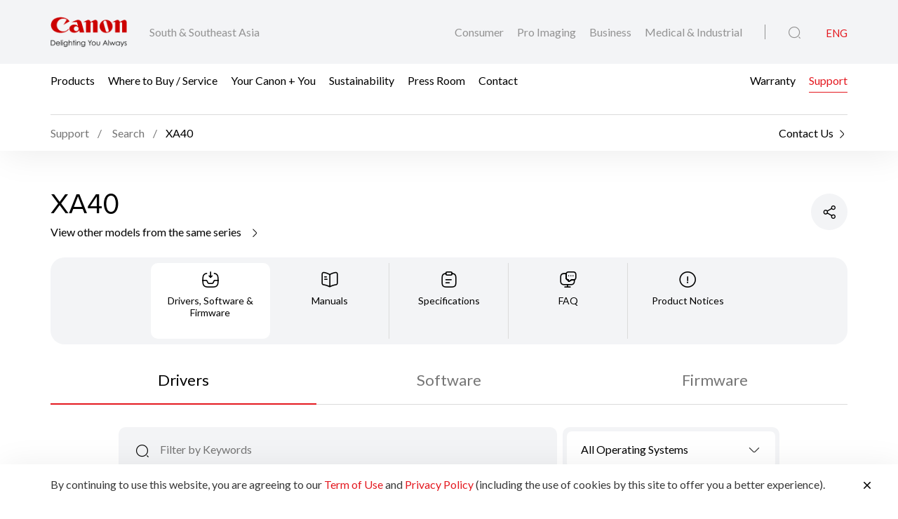

--- FILE ---
content_type: text/html;charset=UTF-8
request_url: https://asia.canon/en/support/XA40/model
body_size: 12534
content:

<!doctype html>
<html lang="en" class="no-js">
<head>
    <title>Support - XA40 - Canon South & Southeast Asia</title>
    <meta charset="utf-8">
    <meta name="viewport" content="width=device-width, initial-scale=1"/>
    
        <meta name="description" content="Product Support for XA40"/>
    
    <meta property="og:locale" content="en_US"/>
    <meta property="og:type" content="Pages"/>
    <meta property="og:site_name" content="Canon"/>
    
    
        <meta property="og:description" content="Product Support for XA40"/>
    
    
    
    <link rel="icon" type="image/x-ico" href="/assets/favicon-f025e90207d0d413a6d3b78b0cc3df08.ico"/>

    

    






    <!-- Google Tag Manager -->
    <script>(function(w,d,s,l,i){w[l]=w[l]||[];w[l].push({'gtm.start':
            new Date().getTime(),event:'gtm.js'});var f=d.getElementsByTagName(s)[0],
        j=d.createElement(s),dl=l!='dataLayer'?'&l='+l:'';j.async=true;j.src=
        'https://www.googletagmanager.com/gtm.js?id='+i+dl;f.parentNode.insertBefore(j,f);
    })(window,document,'script','dataLayer','GTM-NBBDZQF');</script>
    <!-- End Google Tag Manager -->



    <!-- Google tag (gtag.js) -->
<script async src="https://www.googletagmanager.com/gtag/js?id=G-H331Z9NG0R"></script>
<script>
  window.dataLayer = window.dataLayer || [];
function gtag(){dataLayer.push(arguments);}
  gtag('js', new Date());

gtag('config', 'G-H331Z9NG0R');
</script>


<script>
    window.dataLayer = window.dataLayer || [];
    dataLayer.push({
        'page_type': 'SIMS',
        'page_segment': 'SIMS'
    });
</script>

    <link rel="stylesheet" href="/assets/icons-df4fe550bac35849baa517f8cc248b4a.css" />
    <link rel="stylesheet" href="/assets/core-plugins-62a86412bbb298d795b07bed12449fdc.css" />
    <link rel="stylesheet" href="/assets/plugins-4aef676d57cc59b6ac1d16382bbdb9ed.css" />
    <link rel="stylesheet" href="/assets/styles-cd3662af44f88afa427704eeb4f4d63e.css" />
    <link rel="stylesheet" href="/assets/print-3f903e881e324d02e1a2186a4f579c50.css" media="print"/>
    
    
    <meta name="layout" content="main"/>

</head>

<body class="">





    <!-- Google Tag Manager (noscript) -->
    <noscript><iframe src="https://www.googletagmanager.com/ns.html?id=GTM-NBBDZQF"
                      height="0" width="0" style="display:none;visibility:hidden"></iframe></noscript>
    <!-- End Google Tag Manager (noscript) -->


<!-- Start Header -->



<header class="header">
    <div class="header__wrapper js-header">
        <div class="container">
            <div class="header__main d-flex js-header-main">
                <div class="header__brand d-flex">
                    
                    <a href="/en/consumer" class="header__brand--link null homeConsumerLang" aria-label="Canon Brand Link">
                        
                            <img src="/assets/media/brand/canon-logo-d87d3133289dae21ded89f1d268f37d5.png" class="header__brand--logo" alt="Canon Brand Image"/>
                        
                    </a>
                    <div class="header__brand--region flex-fill align-self-center">South & Southeast Asia</div>
                </div>
                <div class="header__attribute flex-fill align-self-center">
                    <div class="header__attribute--wrapper d-flex">
                        <div class="header__attribute--site flex-fill align-self-center">
                            <div class="header__attribute--site-mobile">
                                <button type="button" class="header__attribute--site-button dropdown-toggle" data-bs-toggle="dropdown">
                                    
                                        Consumer
                                    
                                </button>
                                <ul class="header__attribute--site-dropdown dropdown-menu" aria-labelledby="dropdownMenuLink">
                                    <li>
                                        <a href="/en/consumer" class="dropdown-item homeConsumerLang active">
                                            Consumer
                                        </a>
                                    </li>
                                    <li>
                                        <a href="/en/pro-imaging" class="dropdown-item homeProImagingLang ">
                                            Pro Imaging
                                        </a>
                                    </li>
                                    <li>
                                        <a href="/en/business" class="dropdown-item homeBusinessLang ">
                                            Business
                                        </a>
                                    </li>
                                    <li>
                                        <a href="/en/medical-industrial" class="dropdown-item  homeMedicalIndustrialLang ">
                                            Medical & Industrial
                                        </a>
                                    </li>
                                </ul>
                            </div>
                            
                                
                                <a href="/en/consumer" class="header__attribute--site-link homeConsumerLang ">
                                    Consumer
                                </a>
                                <a href="/en/pro-imaging" class="header__attribute--site-link homeProImagingLang ">
                                    Pro Imaging
                                </a>
                                <a href="/en/business" class="header__attribute--site-link homeBusinessLang ">
                                    Business
                                </a>
                                <a href="/en/medical-industrial" class="header__attribute--site-link  homeMedicalIndustrialLang ">
                                    Medical & Industrial
                                </a>
                            
                        </div>
                        
                            <div class="header__attribute--item">
                                <button class="header__attribute--search-button js-global-search-open" aria-label="Global Search"><span class="ci-search-normal-1"></span></button>
                                <div class="header__attribute--hamburger-menu">
                                    <button type="button" class="header__attribute--hamburger-menu-button menu-collapsed js-hamburger-menu-collapsed" aria-label="Mobile menu collapsed"></button>
                                    <button type="button" class="header__attribute--hamburger-menu-button menu-collapse js-hamburger-menu-collapse" aria-label="Mobile menu collapse"></button>
                                </div>
                                <div class="header__attribute--language dropdowns">
                                    
                                        <span class="header__attribute--language-button active">ENG</span>
                                    
                                </div>
                            </div>
                        
                    </div>
                </div>
            </div>
        </div>
        <div class="header__navbar js-header-navbar">
            <div class="container header__navbar--container js-header-navbar-container">
                <div class="header__navbar--wrapper d-flex">
                    
                    <div class="header__navbar--close">
                        <div class="header__navbar--mobile-column-full text-end">
                            <button type="button" class="header__navbar--close-hide js-hamburger-menu-collapse"><span class="ci-close"></span></button>
                        </div>
                    </div>
                    <div class="header__navbar--mobile">
                        <div class="header__navbar--mobile-column">
                            <div class="header__brand--region">South & Southeast Asia</div>
                        </div>
                        <div class="header__navbar--mobile-column text-end">
                            <div class="header__attribute--language dropdowns">
                                <button type="button" class="header__attribute--language-button dropdown-toggle" data-bs-toggle="dropdown">ENG</button>
                                <ul class="header__attribute--language-dropdown dropdown-menu" aria-labelledby="dropdownMenuLink">
                                    
                                        
                                        <li><a class="dropdown-item active" href="#">ENG</a></li>
                                    
                                </ul>
                            </div>
                        </div>
                    </div>
                    <div class="header__navbar--left flex-fill align-self-center">
                        
                            
                                <a href="javascript:void(0)" class="header__navbar--link js-megamenu-open">Products</a>
                            
                        
                            
                                
                                
                                
                                
                                
                                
                                <a class="header__navbar--link "  href="/en/consumer/buy" target="_self">Where to Buy / Service</a>
                            
                        
                            
                                
                                
                                
                                
                                
                                    
                                    
                                    
                                        
                                    
                                
                                
                                <a class="header__navbar--link "  href="/en/consumer/web/ycy" target="_self">Your Canon + You</a>
                            
                        
                            
                                
                                
                                
                                
                                
                                    
                                    
                                    
                                        
                                    
                                
                                
                                <a class="header__navbar--link "  href="/en/consumer/web/company-sustainability" target="_self">Sustainability</a>
                            
                        
                            
                                
                                
                                
                                
                                
                                
                                <a class="header__navbar--link "  href="/en/consumer/press/landing" target="_self">Press Room</a>
                            
                        
                            
                                
                                
                                
                                
                                
                                
                                <a class="header__navbar--link "  href="/en/consumer/contact-us" target="_self">Contact</a>
                            
                        
                    </div>
                    <div class="header__navbar--right">
                        
                        
                            
                                
                                
                                
                                
                                    
                                
                                
                                    
                                    
                                    
                                        
                                    
                                
                                <a class="header__navbar--link " href="/en/consumer/web/buying-warranty-tourists" target="_self">Warranty</a>
                            
                        
                            
                                
                                
                                
                                
                                    
                                
                                
                                <a class="header__navbar--link active" href="/en/support" target="_self">Support</a>
                            
                        
                        
                    </div>
                </div>
            </div>
        </div>
        
        
            <div class="breadcrumb__wrapp js-breadcrumb">
                <div class="container">
                    
                        <div class="breadcrumb__listing">
                            <div class="breadcrumb__content">
                                <div class="breadcrumb__item">
                                    <a href="/en/support"><span>Support</span></a>
                                    <a href="/en/support/search?q=XA40"><span>Search</span></a>
                                </div>
                                <div class="breadcrumb__item active"><span>XA40</span></div>
                            </div>
                            <div class="breadcrumb__right">
                                <a href="/en/consumer/contact-us"><span>Contact Us</span><i
                                        class="ci-arrow-right-2"></i></a>
                            </div>
                        </div>
                    
                </div>
            </div>
        
        
        
    </div>
</header>
<!-- End Header -->
<div class="globalSearch js-global-search">
    <div class="globalSearch__body js-global-search-body">
        <div class="container">
            <form action="/asia/en/consumer/search" method="get" class="globalSearch__form" >
                <input class="globalSearch__input js-global-search-input" name="q" placeholder="Type here to search"/>
                <button type="button" class="globalSearch__close js-global-search-close" aria-label="Close Search">
                    <span class="ci-close"></span>
                </button>
            </form>

            <div class="globalSearch__container">
                <div class="row globalSearch__container--row">
                    <div class="col-lg-4 globalSearch__container--column">
                        <div class="globalSearch__popular">
                            <h3 class="globalSearch__title">Popular Searches</h3>
                            <ul class="globalSearch__listing">
                                <li class="js-popular-searches">CP820 Printer Driver V5.1</li>
                                <li class="js-popular-searches">Windows Printer Driver Guide</li>
                                <li class="js-popular-searches">EOS RP (RF24-105mm f/4-7.1 IS STM)</li>
                                <li class="js-popular-searches">EOS R50 (RF-S18-45mm f/4.5-6.3 IS STM)</li>
                                <li class="js-popular-searches">Control Ring Mount Adapter EF-EOS R</li>
                            </ul>
                        </div>
                    </div>

                    <div class="col-lg-8 globalSearch__container--column media-desktop">
                        <div class="globalSearch__product">
                            <h3 class="globalSearch__title">Recommended Products</h3>

                            <div class="row">
                                
                                    <div class="col-lg-4">
                                        <div class="globalSearch__product--card">
                                            <a href="/en/consumer/eos-rp/body/product">
                                                <div class="globalSearch__product--card-thumbnail">
                                                    <img src="https://asia.canon/media/image/2026/01/14/870cde46c4344796b8521c09a4e929e0_1_K433_FrontSlantDown_Body_362x320.png"
                                                         class="globalSearch__product--card-img" alt=""/>
                                                </div>
                                            </a>
                                            <h4 class="globalSearch__product--card-title js-match-title">
                                                <a href="/en/consumer/eos-rp/body/product">EOS RP (Body)</a>
                                            </h4>
                                            <div class="globalSearch__product--card-price">
                                                <div class="globalSearch__product--card-price-inner">
                                                    
                                                </div>

                                                <div class="globalSearch__product--card-price-inclusive"></div>
                                            </div>
                                        </div>
                                    </div>
                                
                                    <div class="col-lg-4">
                                        <div class="globalSearch__product--card">
                                            <a href="/en/consumer/live-switcher-mobile/main/product">
                                                <div class="globalSearch__product--card-thumbnail">
                                                    <img src="https://asia.canon/media/image/2025/12/22/014c819212ba408ea30d92120b4ab44b_LSM_1024_362x320.png"
                                                         class="globalSearch__product--card-img" alt=""/>
                                                </div>
                                            </a>
                                            <h4 class="globalSearch__product--card-title js-match-title">
                                                <a href="/en/consumer/live-switcher-mobile/main/product">Live Switcher Mobile</a>
                                            </h4>
                                            <div class="globalSearch__product--card-price">
                                                <div class="globalSearch__product--card-price-inner">
                                                    
                                                </div>

                                                <div class="globalSearch__product--card-price-inclusive"></div>
                                            </div>
                                        </div>
                                    </div>
                                
                                    <div class="col-lg-4">
                                        <div class="globalSearch__product--card">
                                            <a href="/en/consumer/eos-r6-mark-iii/body/product">
                                                <div class="globalSearch__product--card-thumbnail">
                                                    <img src="https://asia.canon/media/image/2025/10/15/77ed33b788b8459b8c2a9d0d9326e3e3_EOS+R6+Mark+III+Front+Slant.png"
                                                         class="globalSearch__product--card-img" alt=""/>
                                                </div>
                                            </a>
                                            <h4 class="globalSearch__product--card-title js-match-title">
                                                <a href="/en/consumer/eos-r6-mark-iii/body/product">EOS R6 Mark III (Body)</a>
                                            </h4>
                                            <div class="globalSearch__product--card-price">
                                                <div class="globalSearch__product--card-price-inner">
                                                    
                                                </div>

                                                <div class="globalSearch__product--card-price-inclusive"></div>
                                            </div>
                                        </div>
                                    </div>
                                
                            </div>
                        </div>
                    </div>
                </div>
            </div>
        </div>
    </div>

    <div class="globalSearch__overlay js-global-search-overlay"></div>
</div>

    
    
<div class="megamenu js-megamenu">
    <div class="megamenu__body js-megamenu-body">
        <div class="container">
            <div class="row">
                <div class="col-lg-9">
                    <div class="row">
                        <div class="col-lg-4">
                            <div class="megamenu__column megamenu__column--first js-megamenu-categories">
                                <div class="megamenu__column--content">
                                    <div class="header__navbar--close">
                                        <div class="header__navbar--mobile-column text-start">
                                            <button type="button" class="header__navbar--close-back js-hamburger-menu-back" data-current="categories" data-back="navbar"><span class="ci-arrow-left-1"></span></button>
                                        </div>
                                        <div class="header__navbar--mobile-column text-end">
                                            <button type="button" class="header__navbar--close-hide js-hamburger-menu-collapse"><span class="ci-close"></span></button>
                                        </div>
                                    </div>
                                    <h4 class="megamenu__column--heading">Product Range</h4>
                                    <ul class="nav nav-tabs megamenu__listing">
                                        
                                            <li><button type="button" class="megamenu__listing--button js-megamenu-categories-link active" data-bs-toggle="tab" data-thumbnail="#thumb__photography__0" data-bs-target="#photography__0">Photography</button></li>
                                        
                                            <li><button type="button" class="megamenu__listing--button js-megamenu-categories-link " data-bs-toggle="tab" data-thumbnail="#thumb__videography-solutions__1" data-bs-target="#videography-solutions__1">Videography Solutions</button></li>
                                        
                                            <li><button type="button" class="megamenu__listing--button js-megamenu-categories-link " data-bs-toggle="tab" data-thumbnail="#thumb__printing__2" data-bs-target="#printing__2">Printing</button></li>
                                        
                                            <li><button type="button" class="megamenu__listing--button js-megamenu-categories-link " data-bs-toggle="tab" data-thumbnail="#thumb__scanning__3" data-bs-target="#scanning__3">Scanning</button></li>
                                        
                                            <li><button type="button" class="megamenu__listing--button js-megamenu-categories-link " data-bs-toggle="tab" data-thumbnail="#thumb__presentation__4" data-bs-target="#presentation__4">Presentation</button></li>
                                        
                                            <li><button type="button" class="megamenu__listing--button js-megamenu-categories-link " data-bs-toggle="tab" data-thumbnail="#thumb__others__5" data-bs-target="#others__5">Others</button></li>
                                        
                                    </ul>




                                </div>
                            </div>
                        </div>
                        <div class="col-lg-8">
                            <div class="megamenu__column megamenu__column--last js-megamenu-type">
                                <div class="tab-pane fade show active">
                                    <div class="megamenu__column--content">
                                        <div class="header__navbar--close">
                                            <div class="header__navbar--mobile-column text-start">
                                                <button type="button" class="header__navbar--close-back js-hamburger-menu-back" data-current="type" data-back="categories"><span class="ci-arrow-left-1"></span></button>
                                            </div>
                                            <div class="header__navbar--mobile-column text-end">
                                                <button type="button" class="header__navbar--close-hide js-hamburger-menu-collapse"><span class="ci-close"></span></button>
                                            </div>
                                        </div>
                                        <h4 class="megamenu__column--heading">Product Category</h4>
                                        <div class="tab-content">
                                            <!-- Star Tab Content Photography-->
                                            
                                                <div id="photography__0" class="tab-pane fade show active">
                                                     <div class="row">
                                                        <div class="col-lg-12">
                                                            <ul class="megamenu__listing">
                                                                
                                                                    <li>
                                                                        
                                                                        <a href="/en/consumer/products/search?category=photography&amp;subCategory=interchangeable-lens-cameras" target="_self" class="megamenu__listing--link">Interchangeable Lens Cameras</a>
                                                                    </li>
                                                                
                                                                    <li>
                                                                        
                                                                        <a href="/en/consumer/products/search?category=photography&amp;subCategory=rf-lenses" target="_self" class="megamenu__listing--link">RF Lenses</a>
                                                                    </li>
                                                                
                                                                    <li>
                                                                        
                                                                        <a href="/en/consumer/products/search?category=photography&amp;subCategory=digital-compact-cameras" target="_self" class="megamenu__listing--link">Digital Compact Cameras</a>
                                                                    </li>
                                                                
                                                                    <li>
                                                                        
                                                                        <a href="/en/consumer/products/search?category=photography&amp;subCategory=accessories" target="_self" class="megamenu__listing--link">Accessories</a>
                                                                    </li>
                                                                
                                                                    <li>
                                                                        
                                                                        <a href="/en/consumer/products/search?category=photography&amp;subCategory=mobile-applications" target="_self" class="megamenu__listing--link">Mobile Applications</a>
                                                                    </li>
                                                                
                                                                    <li>
                                                                        
                                                                        <a href="/en/consumer/products/search?category=photography&amp;subCategory=ef-lenses" target="_self" class="megamenu__listing--link">EF Lenses</a>
                                                                    </li>
                                                                
                                                            </ul>
                                                        </div>
                                                     </div>
                                                </div>
                                            
                                                <div id="videography-solutions__1" class="tab-pane fade ">
                                                     <div class="row">
                                                        <div class="col-lg-12">
                                                            <ul class="megamenu__listing">
                                                                
                                                                    <li>
                                                                        
                                                                        <a href="/en/consumer/products/search?category=videography-solutions&amp;subCategory=cinema-eos-system" target="_self" class="megamenu__listing--link">Cinema EOS Cameras</a>
                                                                    </li>
                                                                
                                                                    <li>
                                                                        
                                                                        <a href="/en/consumer/products/search?category=videography-solutions&amp;subCategory=cinema-eos-lenses" target="_self" class="megamenu__listing--link">Cinema Lenses</a>
                                                                    </li>
                                                                
                                                                    <li>
                                                                        
                                                                        <a href="/en/consumer/products/search?category=videography-solutions&amp;subCategory=camcorders" target="_self" class="megamenu__listing--link">Camcorders</a>
                                                                    </li>
                                                                
                                                                    <li>
                                                                        
                                                                        <a href="/en/consumer/products/search?category=videography-solutions&amp;subCategory=multi-purpose-cameras" target="_self" class="megamenu__listing--link">Multi-Purpose Cameras</a>
                                                                    </li>
                                                                
                                                                    <li>
                                                                        
                                                                        <a href="/en/consumer/products/search?category=videography-solutions&amp;subCategory=reference-display" target="_self" class="megamenu__listing--link">Reference Display</a>
                                                                    </li>
                                                                
                                                                    <li>
                                                                        
                                                                        <a href="/en/consumer/products/search?category=videography-solutions&amp;subCategory=ef-lenses" target="_self" class="megamenu__listing--link">EF Lenses</a>
                                                                    </li>
                                                                
                                                                    <li>
                                                                        
                                                                        <a href="/en/consumer/products/search?category=videography-solutions&amp;subCategory=accessories" target="_self" class="megamenu__listing--link">Accessories</a>
                                                                    </li>
                                                                
                                                            </ul>
                                                        </div>
                                                     </div>
                                                </div>
                                            
                                                <div id="printing__2" class="tab-pane fade ">
                                                     <div class="row">
                                                        <div class="col-lg-12">
                                                            <ul class="megamenu__listing">
                                                                
                                                                    <li>
                                                                        
                                                                        <a href="/en/consumer/products/search?category=printing&amp;subCategory=inkjet-printers" target="_self" class="megamenu__listing--link">Inkjet Printers</a>
                                                                    </li>
                                                                
                                                                    <li>
                                                                        
                                                                        <a href="/en/consumer/products/search?category=printing&amp;subCategory=laser-printers" target="_self" class="megamenu__listing--link">Laser Printers</a>
                                                                    </li>
                                                                
                                                                    <li>
                                                                        
                                                                        <a href="/en/consumer/products/search?category=printing&amp;subCategory=mobile-printers" target="_self" class="megamenu__listing--link">Mobile Printers</a>
                                                                    </li>
                                                                
                                                                    <li>
                                                                        
                                                                        <a href="/en/consumer/products/search?category=printing&amp;subCategory=consumables" target="" class="megamenu__listing--link">Consumables</a>
                                                                    </li>
                                                                
                                                                    <li>
                                                                        
                                                                        <a href="/en/consumer/products/search?category=printing&amp;subCategory=accessories" target="_self" class="megamenu__listing--link">Accessories</a>
                                                                    </li>
                                                                
                                                                    <li>
                                                                        
                                                                        <a href="/en/consumer/products/search?category=printing&amp;subCategory=mobile-applications" target="_self" class="megamenu__listing--link">Mobile Applications</a>
                                                                    </li>
                                                                
                                                            </ul>
                                                        </div>
                                                     </div>
                                                </div>
                                            
                                                <div id="scanning__3" class="tab-pane fade ">
                                                     <div class="row">
                                                        <div class="col-lg-12">
                                                            <ul class="megamenu__listing">
                                                                
                                                                    <li>
                                                                        
                                                                        <a href="/en/consumer/products/search?category=scanning&amp;subCategory=document-scanners" target="_self" class="megamenu__listing--link">Document Scanners</a>
                                                                    </li>
                                                                
                                                                    <li>
                                                                        
                                                                        <a href="/en/consumer/products/search?category=scanning&amp;subCategory=flatbed-scanners" target="_self" class="megamenu__listing--link">Flatbed Scanners</a>
                                                                    </li>
                                                                
                                                                    <li>
                                                                        
                                                                        <a href="/en/consumer/products/search?category=scanning&amp;subCategory=cheque-scanners" target="_self" class="megamenu__listing--link">Cheque Scanners</a>
                                                                    </li>
                                                                
                                                            </ul>
                                                        </div>
                                                     </div>
                                                </div>
                                            
                                                <div id="presentation__4" class="tab-pane fade ">
                                                     <div class="row">
                                                        <div class="col-lg-12">
                                                            <ul class="megamenu__listing">
                                                                
                                                                    <li>
                                                                        
                                                                        <a href="/en/consumer/products/search?category=presentation&amp;subCategory=presenters" target="_self" class="megamenu__listing--link">Presenters</a>
                                                                    </li>
                                                                
                                                            </ul>
                                                        </div>
                                                     </div>
                                                </div>
                                            
                                                <div id="others__5" class="tab-pane fade ">
                                                     <div class="row">
                                                        <div class="col-lg-12">
                                                            <ul class="megamenu__listing">
                                                                
                                                                    <li>
                                                                        
                                                                        <a href="/en/consumer/products/search?category=others&amp;subCategory=consumables" target="" class="megamenu__listing--link">Consumables</a>
                                                                    </li>
                                                                
                                                                    <li>
                                                                        
                                                                        <a href="/en/consumer/products/search?category=others&amp;subCategory=binoculars" target="_self" class="megamenu__listing--link">Binoculars</a>
                                                                    </li>
                                                                
                                                                    <li>
                                                                        
                                                                        <a href="/en/consumer/products/search?category=others&amp;subCategory=mobile-applications" target="_self" class="megamenu__listing--link">Mobile Applications</a>
                                                                    </li>
                                                                
                                                            </ul>
                                                        </div>
                                                     </div>
                                                </div>
                                            
                                            <!-- End Tab Content Photography-->
                                        </div>
                                    </div>
                                </div>
                            </div>
                        </div>




























                    </div>
                </div>
                <div class="col-lg-3">
                    <div class="megamenu__thumbnails">
                        <div class="megamenu__thumbnails--category">
                            
                                
                                    <img id="thumb__photography__0" src="https://asia.canon/media/image/2024/05/24/0b373691e46e4c4fba1100c692ab83d1_EOS+R1+Main+Image+03.1.png" class="megamenu__thumbnails--img js-megamenu-thumbnails-category show" alt="Photography" />
                                
                            
                                
                                    <img id="thumb__videography-solutions__1" src="https://asia.canon/media/image/2024/06/12/d47ccac3ff2e469385df4c0379535181_EOS+C400+Main+Image_362.png" class="megamenu__thumbnails--img js-megamenu-thumbnails-category " alt="Videography Solutions" />
                                
                            
                                
                                    <img id="thumb__printing__2" src="https://asia.canon/media/image/2025/11/10/dc795ed97f4c4a199331379d3422e9b7_printing.png" class="megamenu__thumbnails--img js-megamenu-thumbnails-category " alt="Printing" />
                                
                            
                                
                                    <img id="thumb__scanning__3" src="https://asia.canon/media/image/2020/07/28/b004b98e25b94170bfa2de8c15ac3f94_Scanning-2.png" class="megamenu__thumbnails--img js-megamenu-thumbnails-category " alt="Scanning" />
                                
                            
                                
                                    <img id="thumb__presentation__4" src="https://asia.canon/media/image/2020/07/28/0c375662ec2d44ff89e9addd93541603_Presentation-2.png" class="megamenu__thumbnails--img js-megamenu-thumbnails-category " alt="Presentation" />
                                
                            
                                
                                    <img id="thumb__others__5" src="https://asia.canon/media/image/2018/04/25/94f9871a4fda4f54a10f6538dec4244f_10x32-IS-large.png" class="megamenu__thumbnails--img js-megamenu-thumbnails-category " alt="Others" />
                                
                            
                        </div>
                    </div>
                </div>
            </div>
        </div>
    </div>
    <div class="megamenu__overlay js-megamenu-overlay"></div>
</div>


<main>
    <section class="section simsProductDetail">
        <div class="simsProductHeader">
            <div class="container">
                <div class="simsProductHeader__wrapper">
                    <div class="simsProductHeader__detail">
                        

                        <div class="simsProductHeader__detail--content">
                            <h1 class="simsProductHeader__detail--heading">XA40</h1>

                            <div class="simsProductHeader__detail--action">
                                <a href="/en/support/models?series=16" class="button button__sm button__icon--right button__text">
                                        View other models from the same series
                                        <span class="ci-arrow-right-2"></span>
                                </a>
                            </div>
                        </div>
                    </div>

                    <div class="simsProductHeader__action">
                        
                        <div class="simsProductHeader__action--share">
                            <button class="simsProductHeader__action--share-icon js-share-toggle" aria-label="Share Product">
                                <span class="ci-share-2 action--share-icon-default"></span>
                                <span class="ci-close action--share-icon-close"></span>
                            </button>
                            <div class="simsProductHeader__action--share-dropdown js-share-dropdown">
                                
    <a href="#" class="share__link js-share-facebook" data-platform="facebook">
        <svg version="1.1" id="Layer_1" xmlns="http://www.w3.org/2000/svg" xmlns:xlink="http://www.w3.org/1999/xlink" x="0px" y="0px"
             viewBox="0 0 32 32" xml:space="preserve">
            <path d="M18.7,18H22l1.3-5.3h-4.7V10c0-1.4,0-2.7,2.7-2.7h2V2.9c-0.4-0.1-2.1-0.2-3.8-0.2c-3.6,0-6.2,2.2-6.2,6.3v3.7h-4V18h4v11.3
                                    h5.3V18z"/>
        </svg>
    </a>


    <a href="#" class="share__link js-share-linkedin" data-platform="linkedin">
        <svg version="1.1" id="Layer_1" xmlns="http://www.w3.org/2000/svg" xmlns:xlink="http://www.w3.org/1999/xlink" x="0px" y="0px"
             viewBox="0 0 32 32" xml:space="preserve">
            <path d="M24.4,24.5h-3.6v-5.6c0-1.3,0-3-1.9-3c-1.9,0-2.1,1.4-2.1,2.9v5.7h-3.6V13h3.4v1.6h0c0.5-0.9,1.6-1.8,3.4-1.8
                                c3.6,0,4.3,2.4,4.3,5.5L24.4,24.5L24.4,24.5z M9.3,11.4c-0.3,0-0.5-0.1-0.8-0.2S8.1,11,7.9,10.8c-0.2-0.2-0.3-0.4-0.4-0.7
                                C7.3,9.9,7.3,9.6,7.3,9.4c0-0.4,0.1-0.8,0.3-1.1c0.2-0.3,0.5-0.6,0.9-0.8c0.4-0.2,0.8-0.2,1.2-0.1c0.4,0.1,0.8,0.3,1.1,0.6
                                c0.3,0.3,0.5,0.7,0.6,1.1c0.1,0.4,0,0.8-0.1,1.2c-0.2,0.4-0.4,0.7-0.8,0.9C10.1,11.3,9.7,11.4,9.3,11.4z M11.1,24.5H7.6V13h3.6
                                L11.1,24.5L11.1,24.5z M26.2,4H5.8C4.8,4,4,4.8,4,5.7v20.5c0,1,0.8,1.7,1.8,1.7h20.5c1,0,1.8-0.8,1.8-1.7V5.7C28,4.8,27.2,4,26.2,4
                                L26.2,4z"/>
        </svg>
    </a>


                            </div>
                        </div>
                    </div>
                </div>
            </div>
        </div>

        <div class="tabsNavIcon">
            <div class="container">
                <div class="nav tabsNavIcon__dropdown dropdown" role="tablist">
                    <button type="button" class="tabsNavIcon__dropdown--button media-not-desktop js-tabs-icon-dropdown-button" data-bs-toggle="dropdown"><span class="ci-direct-inbox js-tabs-icon-dropdown-icon"></span> <span class="tabsNavIcon__dropdown--button-text js-tabs-icon-dropdown-text">
                        
                            Drivers, Software & Firmware
                        
                    </span></button>
                    <ul class="dropdown-menu tabsNavIcon__dropdown--menu">
                        <li class="tabsNavIcon__dropdown--item active js-tabs-icon-dropdown-item js-submit-form-sims-model-detail"
                            data-icon="ci-direct-inbox" data-bs-toggle="tab" data-bs-target="#tabDSF"
                            aria-selected="true" role="tab">Drivers, Software & Firmware</li>
                        <li class="tabsNavIcon__dropdown--item  js-tabs-icon-dropdown-item js-submit-form-sims-model-detail" data-icon="ci-book-1"
                            data-bs-toggle="tab" data-bs-target="#tabManuals" aria-selected="false" tabindex="-1"
                            role="tab">Manuals</li>
                        <li class="tabsNavIcon__dropdown--item  js-tabs-icon-dropdown-item js-submit-form-sims-model-detail" data-icon="ci-clipboard-text"
                            data-bs-toggle="tab" data-bs-target="#tabSpecifications" aria-selected="false" tabindex="-1"
                            role="tab">Specifications</li>
                        <li class="tabsNavIcon__dropdown--item  js-tabs-icon-dropdown-item js-submit-form-sims-model-detail" data-icon="ci-device-message"
                            data-bs-toggle="tab" data-bs-target="#tabFaq" aria-selected="false" tabindex="-1"
                            role="tab">FAQ</li>
                        <li class="tabsNavIcon__dropdown--item  js-tabs-icon-dropdown-item" data-icon="ci-info-circle"
                            data-bs-toggle="tab" data-bs-target="#tabNotices" aria-selected="false" tabindex="-1"
                            role="tab">Product Notices</li>
                    </ul>
                </div>
                <div class="tabsNavIcon__wrapper">
                    <div class="nav nav-tabs tabsNavIcon__nav" role="tablist">
                        <div class="tabsNavIcon__nav--item active js-submit-form-sims-model-detail" data-bs-toggle="tab" data-bs-target="#tabDSF" aria-selected="true" role="tab">
                            <span class="tabsNavIcon__nav--item-icon ci-direct-inbox"></span>
                            <div class="tabsNavIcon__nav--item-label">Drivers, Software & Firmware</div>
                        </div>
                        <div class="tabsNavIcon__nav--item  js-submit-form-sims-model-detail" data-bs-toggle="tab" data-bs-target="#tabManuals" aria-selected="false" tabindex="-1" role="tab">
                            <span class="tabsNavIcon__nav--item-icon ci-book-1"></span>

                            <div class="tabsNavIcon__nav--item-label">Manuals</div>
                        </div>
                        <div class="tabsNavIcon__nav--item  js-submit-form-sims-model-detail" data-bs-toggle="tab" data-bs-target="#tabSpecifications" aria-selected="false" tabindex="-1" role="tab">
                            <span class="tabsNavIcon__nav--item-icon ci-clipboard-text"></span>

                            <div class="tabsNavIcon__nav--item-label">Specifications</div>
                        </div>
                        <div class="tabsNavIcon__nav--item  js-submit-form-sims-model-detail" data-bs-toggle="tab" data-bs-target="#tabFaq" aria-selected="false" tabindex="-1" role="tab">
                            <span class="tabsNavIcon__nav--item-icon ci-device-message"></span>

                            <div class="tabsNavIcon__nav--item-label">FAQ</div>
                        </div>
                        <div class="tabsNavIcon__nav--item " data-bs-toggle="tab" data-bs-target="#tabNotices" aria-selected="false" tabindex="-1" role="tab">
                            <span class="tabsNavIcon__nav--item-icon ci-info-circle"></span>

                            <div class="tabsNavIcon__nav--item-label">Product Notices</div>
                        </div>
                    </div>
                </div>
            </div>
        </div>

        <div class="container">
            <div class="tab-content">

                <!-- Start Drivers, Software & Firmware -->
                
<div class="tab-pane fade active show" id="tabDSF">
    <div class="tabNavText">
        <div class="nav nav-tabs tabNavText__wrapper" role="tablist">
            <div type="button" class="tabNavText__item active js-submit-form-sims-model-detail" data-bs-toggle="tab"
                 data-bs-target="#tabDrivers" aria-selected="true" role="tab">Drivers</div>

            <div type="button" class="tabNavText__item js-submit-form-sims-model-detail" data-bs-toggle="tab"
                 data-bs-target="#tabSoftware" aria-selected="false" tabindex="-1" role="tab">Software</div>

            <div type="button" class="tabNavText__item js-submit-form-sims-model-detail" data-bs-toggle="tab"
                 data-bs-target="#tabFirmware" aria-selected="false" tabindex="-1" role="tab">Firmware</div>
        </div>
    </div>

    <div class="tab-content">

        <!-- Start Drivers -->
        <div class="tab-pane fade active show" id="tabDrivers">
            <div class="simsProductDetail__container">
                <div class="row justify-content-center">
                    <div class="col-lg-12 col-xl-10 col-xxl-10">
                        <form action="/asia/en/support/XA40/get-search-result-content?fileType=DR" method="get" data-type="drivers" class="sims-model-filter" >
                            <div class="simsSearch">
    <div class="row simsSearch__row">
        <div class="col-lg-4 order-lg-1 simsSearch__column media-desktop">
            <div class="simsSearch__selectWrapper">
                <select class="form-control js-select2 js-input-detect-os js-sims-search-desktop-option"
                        data-associated-field="driverOsMobile"
                        data-submit="true"
                        data-style="default"
                        data-dropdown-class="select__dropdown simsSearch__sselect2--dropdown"
                        data-size="sm" data-clear="true"
                        data-placeholder="All Operating Systems"
                        data-search-placeholder="All Operating Systems">
                    <option value="all">All Operating Systems</option>
                    
                        <option value="OS X v10.10">OS X v10.10</option>
                    
                        <option value="OS X v10.11">OS X v10.11</option>
                    
                        <option value="Windows 10">Windows 10</option>
                    
                        <option value="Windows 10 (x64)">Windows 10 (x64)</option>
                    
                        <option value="Windows 11">Windows 11</option>
                    
                        <option value="Windows 7 (x64)">Windows 7 (x64)</option>
                    
                        <option value="Windows 8 (x64)">Windows 8 (x64)</option>
                    
                        <option value="Windows 8.1">Windows 8.1</option>
                    
                        <option value="Windows 8.1 (x64)">Windows 8.1 (x64)</option>
                    
                        <option value="macOS 10.13">macOS 10.13</option>
                    
                        <option value="macOS 10.14">macOS 10.14</option>
                    
                        <option value="macOS 10.15">macOS 10.15</option>
                    
                        <option value="macOS 11">macOS 11</option>
                    
                        <option value="macOS 12">macOS 12</option>
                    
                        <option value="macOS 13">macOS 13</option>
                    
                        <option value="macOS 14">macOS 14</option>
                    
                        <option value="macOS 15">macOS 15</option>
                    
                        <option value="macOS v10.12">macOS v10.12</option>
                    
                </select>
            </div>
        </div>
        <div class="col-lg-7 col-xl-8 simsSearch__column">
            <div class="simsSearch__input--wrapper">
                <input class="simsSearch__input" name="q" value=""
                       placeholder="Filter by Keywords"/>

                <button type="button" class="simsSearch__filter js-sims-search-filter-show">
                    <span class="ci-filter"></span>
                </button>
            </div>
        </div>
    </div>
</div>

<div class="simsSearch__popup js-sims-search-filter-popup">
    <div class="simsSearch__popup--main js-sims-search-filter-popup-main">
        <div class="simsSearch__popup--body">
            <div class="simsSearch__popup--heading">
                <h4 class="simsSearch__popup--heading-title">Filter Search</h4>
                <button type="button" class="simsSearch__popup--heading-close js-sims-search-filter-close"><span
                        class="ci-close"></span>
                </button>
            </div>

            <div class="simsSearch__popup--content">
                <div class="simsSearch__popup--content-group">
                    <h5 class="simsSearch__popup--content-title">Operating System</h5>
                    <ul class="simsSearch__popup--content-list">
                        <li>
                            <label class="radio">All
                                <input type="radio"
                                       name="os"
                                       value="all"
                                       data-associated-field="driverOsMobile"
                                       data-associated-filter="driverFilter"
                                       class="radio__input js-sims-search-mobile-radio"
                                       checked>
                                <span class="radio__checkmark"></span>
                            </label>
                        </li>
                        
                            <li>
                                <label class="radio">OS X v10.10
                                    <input type="radio"
                                           name="os"
                                           value="OS X v10.10"
                                           data-associated-field="driverOsMobile"
                                           data-associated-filter="driverFilter"
                                           class="radio__input js-sims-search-mobile-radio">
                                    <span class="radio__checkmark"></span>
                                </label>
                            </li>
                        
                            <li>
                                <label class="radio">OS X v10.11
                                    <input type="radio"
                                           name="os"
                                           value="OS X v10.11"
                                           data-associated-field="driverOsMobile"
                                           data-associated-filter="driverFilter"
                                           class="radio__input js-sims-search-mobile-radio">
                                    <span class="radio__checkmark"></span>
                                </label>
                            </li>
                        
                            <li>
                                <label class="radio">Windows 10
                                    <input type="radio"
                                           name="os"
                                           value="Windows 10"
                                           data-associated-field="driverOsMobile"
                                           data-associated-filter="driverFilter"
                                           class="radio__input js-sims-search-mobile-radio">
                                    <span class="radio__checkmark"></span>
                                </label>
                            </li>
                        
                            <li>
                                <label class="radio">Windows 10 (x64)
                                    <input type="radio"
                                           name="os"
                                           value="Windows 10 (x64)"
                                           data-associated-field="driverOsMobile"
                                           data-associated-filter="driverFilter"
                                           class="radio__input js-sims-search-mobile-radio">
                                    <span class="radio__checkmark"></span>
                                </label>
                            </li>
                        
                            <li>
                                <label class="radio">Windows 11
                                    <input type="radio"
                                           name="os"
                                           value="Windows 11"
                                           data-associated-field="driverOsMobile"
                                           data-associated-filter="driverFilter"
                                           class="radio__input js-sims-search-mobile-radio">
                                    <span class="radio__checkmark"></span>
                                </label>
                            </li>
                        
                            <li>
                                <label class="radio">Windows 7 (x64)
                                    <input type="radio"
                                           name="os"
                                           value="Windows 7 (x64)"
                                           data-associated-field="driverOsMobile"
                                           data-associated-filter="driverFilter"
                                           class="radio__input js-sims-search-mobile-radio">
                                    <span class="radio__checkmark"></span>
                                </label>
                            </li>
                        
                            <li>
                                <label class="radio">Windows 8 (x64)
                                    <input type="radio"
                                           name="os"
                                           value="Windows 8 (x64)"
                                           data-associated-field="driverOsMobile"
                                           data-associated-filter="driverFilter"
                                           class="radio__input js-sims-search-mobile-radio">
                                    <span class="radio__checkmark"></span>
                                </label>
                            </li>
                        
                            <li>
                                <label class="radio">Windows 8.1
                                    <input type="radio"
                                           name="os"
                                           value="Windows 8.1"
                                           data-associated-field="driverOsMobile"
                                           data-associated-filter="driverFilter"
                                           class="radio__input js-sims-search-mobile-radio">
                                    <span class="radio__checkmark"></span>
                                </label>
                            </li>
                        
                            <li>
                                <label class="radio">Windows 8.1 (x64)
                                    <input type="radio"
                                           name="os"
                                           value="Windows 8.1 (x64)"
                                           data-associated-field="driverOsMobile"
                                           data-associated-filter="driverFilter"
                                           class="radio__input js-sims-search-mobile-radio">
                                    <span class="radio__checkmark"></span>
                                </label>
                            </li>
                        
                            <li>
                                <label class="radio">macOS 10.13
                                    <input type="radio"
                                           name="os"
                                           value="macOS 10.13"
                                           data-associated-field="driverOsMobile"
                                           data-associated-filter="driverFilter"
                                           class="radio__input js-sims-search-mobile-radio">
                                    <span class="radio__checkmark"></span>
                                </label>
                            </li>
                        
                            <li>
                                <label class="radio">macOS 10.14
                                    <input type="radio"
                                           name="os"
                                           value="macOS 10.14"
                                           data-associated-field="driverOsMobile"
                                           data-associated-filter="driverFilter"
                                           class="radio__input js-sims-search-mobile-radio">
                                    <span class="radio__checkmark"></span>
                                </label>
                            </li>
                        
                            <li>
                                <label class="radio">macOS 10.15
                                    <input type="radio"
                                           name="os"
                                           value="macOS 10.15"
                                           data-associated-field="driverOsMobile"
                                           data-associated-filter="driverFilter"
                                           class="radio__input js-sims-search-mobile-radio">
                                    <span class="radio__checkmark"></span>
                                </label>
                            </li>
                        
                            <li>
                                <label class="radio">macOS 11
                                    <input type="radio"
                                           name="os"
                                           value="macOS 11"
                                           data-associated-field="driverOsMobile"
                                           data-associated-filter="driverFilter"
                                           class="radio__input js-sims-search-mobile-radio">
                                    <span class="radio__checkmark"></span>
                                </label>
                            </li>
                        
                            <li>
                                <label class="radio">macOS 12
                                    <input type="radio"
                                           name="os"
                                           value="macOS 12"
                                           data-associated-field="driverOsMobile"
                                           data-associated-filter="driverFilter"
                                           class="radio__input js-sims-search-mobile-radio">
                                    <span class="radio__checkmark"></span>
                                </label>
                            </li>
                        
                            <li>
                                <label class="radio">macOS 13
                                    <input type="radio"
                                           name="os"
                                           value="macOS 13"
                                           data-associated-field="driverOsMobile"
                                           data-associated-filter="driverFilter"
                                           class="radio__input js-sims-search-mobile-radio">
                                    <span class="radio__checkmark"></span>
                                </label>
                            </li>
                        
                            <li>
                                <label class="radio">macOS 14
                                    <input type="radio"
                                           name="os"
                                           value="macOS 14"
                                           data-associated-field="driverOsMobile"
                                           data-associated-filter="driverFilter"
                                           class="radio__input js-sims-search-mobile-radio">
                                    <span class="radio__checkmark"></span>
                                </label>
                            </li>
                        
                            <li>
                                <label class="radio">macOS 15
                                    <input type="radio"
                                           name="os"
                                           value="macOS 15"
                                           data-associated-field="driverOsMobile"
                                           data-associated-filter="driverFilter"
                                           class="radio__input js-sims-search-mobile-radio">
                                    <span class="radio__checkmark"></span>
                                </label>
                            </li>
                        
                            <li>
                                <label class="radio">macOS v10.12
                                    <input type="radio"
                                           name="os"
                                           value="macOS v10.12"
                                           data-associated-field="driverOsMobile"
                                           data-associated-filter="driverFilter"
                                           class="radio__input js-sims-search-mobile-radio">
                                    <span class="radio__checkmark"></span>
                                </label>
                            </li>
                        
                    </ul>
                </div>
            </div>
        </div>

        <div class="simsSearch__popup--action">
            <button type="button"
                    data-associated-filter="driverFilter"
                    class="button button__block js-sims-search-filter-close js-sims-search-filter-submit">
                Submit
            </button>
        </div>
    </div>
</div>
                        </form>
                    </div>
                </div>

                <div class="simsProductDetail__body" data-type="drivers">
                    
                        

    <div class="row justify-content-center">
        <div class="col-lg-11 col-xl-9 col-xxl-8">
            <div class="alertsCard alerts__default">
                <span class="ci-info-circle alertsCard__icon"></span>
                
                <div class="alertsCard__text">
                    
                        <p>There is no driver for the OS Version you selected. The driver may be included in your OS or you may not need a driver.</p>
                    
                </div>
            </div>
        </div>
    </div>






                    
                </div>
            </div>
        </div>
        <!-- End Drivers -->

        <!-- Start Software -->
        <div class="tab-pane fade" id="tabSoftware">
            <div class="simsProductDetail__container">
                <div class="row justify-content-center">
                    <div class="col-lg-12 col-xl-10 col-xxl-10">
                        <form action="/asia/en/support/XA40/get-search-result-content?fileType=AP" method="get" data-type="softwares" class="sims-model-filter" >
                            <div class="simsSearch">
    <div class="row simsSearch__row">
        <div class="col-lg-4 order-lg-1 simsSearch__column media-desktop">
            <div class="simsSearch__selectWrapper">
                <select class="form-control js-select2 js-input-detect-os js-sims-search-desktop-option"
                        data-associated-field="softwareOsMobile"
                        data-submit="true"
                        data-style="default"
                        data-dropdown-class="select__dropdown simsSearch__sselect2--dropdown"
                        data-size="sm" data-clear="true"
                        data-placeholder="All Operating Systems"
                        data-search-placeholder="All Operating Systems">
                    <option value="all">All Operating Systems</option>
                    
                        <option value="OS X v10.10">OS X v10.10</option>
                    
                        <option value="OS X v10.11">OS X v10.11</option>
                    
                        <option value="Windows 10">Windows 10</option>
                    
                        <option value="Windows 10 (x64)">Windows 10 (x64)</option>
                    
                        <option value="Windows 11">Windows 11</option>
                    
                        <option value="Windows 7 (x64)">Windows 7 (x64)</option>
                    
                        <option value="Windows 8 (x64)">Windows 8 (x64)</option>
                    
                        <option value="Windows 8.1">Windows 8.1</option>
                    
                        <option value="Windows 8.1 (x64)">Windows 8.1 (x64)</option>
                    
                        <option value="macOS 10.13">macOS 10.13</option>
                    
                        <option value="macOS 10.14">macOS 10.14</option>
                    
                        <option value="macOS 10.15">macOS 10.15</option>
                    
                        <option value="macOS 11">macOS 11</option>
                    
                        <option value="macOS 12">macOS 12</option>
                    
                        <option value="macOS 13">macOS 13</option>
                    
                        <option value="macOS 14">macOS 14</option>
                    
                        <option value="macOS 15">macOS 15</option>
                    
                        <option value="macOS v10.12">macOS v10.12</option>
                    
                </select>
            </div>
        </div>
        <div class="col-lg-7 col-xl-8 simsSearch__column">
            <div class="simsSearch__input--wrapper">
                <input class="simsSearch__input" name="q" value=""
                       placeholder="Filter by Keywords"/>

                <button type="button" class="simsSearch__filter js-sims-search-filter-show">
                    <span class="ci-filter"></span>
                </button>
            </div>
        </div>
    </div>
</div>

<div class="simsSearch__popup js-sims-search-filter-popup">
    <div class="simsSearch__popup--main js-sims-search-filter-popup-main">
        <div class="simsSearch__popup--body">
            <div class="simsSearch__popup--heading">
                <h4 class="simsSearch__popup--heading-title">Filter Search</h4>
                <button type="button" class="simsSearch__popup--heading-close js-sims-search-filter-close"><span
                        class="ci-close"></span>
                </button>
            </div>

            <div class="simsSearch__popup--content">
                <div class="simsSearch__popup--content-group">
                    <h5 class="simsSearch__popup--content-title">Operating System</h5>
                    <ul class="simsSearch__popup--content-list">
                        <li>
                            <label class="radio">All
                                <input type="radio"
                                       name="os"
                                       value="all"
                                       data-associated-field="softwareOsMobile"
                                       data-associated-filter="softwareFilter"
                                       class="radio__input js-sims-search-mobile-radio"
                                       checked>
                                <span class="radio__checkmark"></span>
                            </label>
                        </li>
                        
                            <li>
                                <label class="radio">OS X v10.10
                                    <input type="radio"
                                           name="os"
                                           value="OS X v10.10"
                                           data-associated-field="softwareOsMobile"
                                           data-associated-filter="softwareFilter"
                                           class="radio__input js-sims-search-mobile-radio">
                                    <span class="radio__checkmark"></span>
                                </label>
                            </li>
                        
                            <li>
                                <label class="radio">OS X v10.11
                                    <input type="radio"
                                           name="os"
                                           value="OS X v10.11"
                                           data-associated-field="softwareOsMobile"
                                           data-associated-filter="softwareFilter"
                                           class="radio__input js-sims-search-mobile-radio">
                                    <span class="radio__checkmark"></span>
                                </label>
                            </li>
                        
                            <li>
                                <label class="radio">Windows 10
                                    <input type="radio"
                                           name="os"
                                           value="Windows 10"
                                           data-associated-field="softwareOsMobile"
                                           data-associated-filter="softwareFilter"
                                           class="radio__input js-sims-search-mobile-radio">
                                    <span class="radio__checkmark"></span>
                                </label>
                            </li>
                        
                            <li>
                                <label class="radio">Windows 10 (x64)
                                    <input type="radio"
                                           name="os"
                                           value="Windows 10 (x64)"
                                           data-associated-field="softwareOsMobile"
                                           data-associated-filter="softwareFilter"
                                           class="radio__input js-sims-search-mobile-radio">
                                    <span class="radio__checkmark"></span>
                                </label>
                            </li>
                        
                            <li>
                                <label class="radio">Windows 11
                                    <input type="radio"
                                           name="os"
                                           value="Windows 11"
                                           data-associated-field="softwareOsMobile"
                                           data-associated-filter="softwareFilter"
                                           class="radio__input js-sims-search-mobile-radio">
                                    <span class="radio__checkmark"></span>
                                </label>
                            </li>
                        
                            <li>
                                <label class="radio">Windows 7 (x64)
                                    <input type="radio"
                                           name="os"
                                           value="Windows 7 (x64)"
                                           data-associated-field="softwareOsMobile"
                                           data-associated-filter="softwareFilter"
                                           class="radio__input js-sims-search-mobile-radio">
                                    <span class="radio__checkmark"></span>
                                </label>
                            </li>
                        
                            <li>
                                <label class="radio">Windows 8 (x64)
                                    <input type="radio"
                                           name="os"
                                           value="Windows 8 (x64)"
                                           data-associated-field="softwareOsMobile"
                                           data-associated-filter="softwareFilter"
                                           class="radio__input js-sims-search-mobile-radio">
                                    <span class="radio__checkmark"></span>
                                </label>
                            </li>
                        
                            <li>
                                <label class="radio">Windows 8.1
                                    <input type="radio"
                                           name="os"
                                           value="Windows 8.1"
                                           data-associated-field="softwareOsMobile"
                                           data-associated-filter="softwareFilter"
                                           class="radio__input js-sims-search-mobile-radio">
                                    <span class="radio__checkmark"></span>
                                </label>
                            </li>
                        
                            <li>
                                <label class="radio">Windows 8.1 (x64)
                                    <input type="radio"
                                           name="os"
                                           value="Windows 8.1 (x64)"
                                           data-associated-field="softwareOsMobile"
                                           data-associated-filter="softwareFilter"
                                           class="radio__input js-sims-search-mobile-radio">
                                    <span class="radio__checkmark"></span>
                                </label>
                            </li>
                        
                            <li>
                                <label class="radio">macOS 10.13
                                    <input type="radio"
                                           name="os"
                                           value="macOS 10.13"
                                           data-associated-field="softwareOsMobile"
                                           data-associated-filter="softwareFilter"
                                           class="radio__input js-sims-search-mobile-radio">
                                    <span class="radio__checkmark"></span>
                                </label>
                            </li>
                        
                            <li>
                                <label class="radio">macOS 10.14
                                    <input type="radio"
                                           name="os"
                                           value="macOS 10.14"
                                           data-associated-field="softwareOsMobile"
                                           data-associated-filter="softwareFilter"
                                           class="radio__input js-sims-search-mobile-radio">
                                    <span class="radio__checkmark"></span>
                                </label>
                            </li>
                        
                            <li>
                                <label class="radio">macOS 10.15
                                    <input type="radio"
                                           name="os"
                                           value="macOS 10.15"
                                           data-associated-field="softwareOsMobile"
                                           data-associated-filter="softwareFilter"
                                           class="radio__input js-sims-search-mobile-radio">
                                    <span class="radio__checkmark"></span>
                                </label>
                            </li>
                        
                            <li>
                                <label class="radio">macOS 11
                                    <input type="radio"
                                           name="os"
                                           value="macOS 11"
                                           data-associated-field="softwareOsMobile"
                                           data-associated-filter="softwareFilter"
                                           class="radio__input js-sims-search-mobile-radio">
                                    <span class="radio__checkmark"></span>
                                </label>
                            </li>
                        
                            <li>
                                <label class="radio">macOS 12
                                    <input type="radio"
                                           name="os"
                                           value="macOS 12"
                                           data-associated-field="softwareOsMobile"
                                           data-associated-filter="softwareFilter"
                                           class="radio__input js-sims-search-mobile-radio">
                                    <span class="radio__checkmark"></span>
                                </label>
                            </li>
                        
                            <li>
                                <label class="radio">macOS 13
                                    <input type="radio"
                                           name="os"
                                           value="macOS 13"
                                           data-associated-field="softwareOsMobile"
                                           data-associated-filter="softwareFilter"
                                           class="radio__input js-sims-search-mobile-radio">
                                    <span class="radio__checkmark"></span>
                                </label>
                            </li>
                        
                            <li>
                                <label class="radio">macOS 14
                                    <input type="radio"
                                           name="os"
                                           value="macOS 14"
                                           data-associated-field="softwareOsMobile"
                                           data-associated-filter="softwareFilter"
                                           class="radio__input js-sims-search-mobile-radio">
                                    <span class="radio__checkmark"></span>
                                </label>
                            </li>
                        
                            <li>
                                <label class="radio">macOS 15
                                    <input type="radio"
                                           name="os"
                                           value="macOS 15"
                                           data-associated-field="softwareOsMobile"
                                           data-associated-filter="softwareFilter"
                                           class="radio__input js-sims-search-mobile-radio">
                                    <span class="radio__checkmark"></span>
                                </label>
                            </li>
                        
                            <li>
                                <label class="radio">macOS v10.12
                                    <input type="radio"
                                           name="os"
                                           value="macOS v10.12"
                                           data-associated-field="softwareOsMobile"
                                           data-associated-filter="softwareFilter"
                                           class="radio__input js-sims-search-mobile-radio">
                                    <span class="radio__checkmark"></span>
                                </label>
                            </li>
                        
                    </ul>
                </div>
            </div>
        </div>

        <div class="simsSearch__popup--action">
            <button type="button"
                    data-associated-filter="softwareFilter"
                    class="button button__block js-sims-search-filter-close js-sims-search-filter-submit">
                Submit
            </button>
        </div>
    </div>
</div>
                        </form>
                    </div>
                </div>

                <div class="simsProductDetail__body" data-type="softwares">

                </div>
            </div>
        </div>
        <!-- End Software -->

        <!-- Start Firmware -->
        <div class="tab-pane fade" id="tabFirmware">
            <div class="simsProductDetail__container">
                <div class="row justify-content-center">
                    <div class="col-lg-12 col-xl-10 col-xxl-10">
                        <form action="/asia/en/support/XA40/get-search-result-content?fileType=FA" method="get" data-type="firmware" class="sims-model-filter" >
                            <div class="simsSearch">
    <div class="row simsSearch__row">
        <div class="col-lg-4 order-lg-1 simsSearch__column media-desktop">
            <div class="simsSearch__selectWrapper">
                <select class="form-control js-select2 js-input-detect-os js-sims-search-desktop-option"
                        data-associated-field="firmwareOsMobile"
                        data-submit="true"
                        data-style="default"
                        data-dropdown-class="select__dropdown simsSearch__sselect2--dropdown"
                        data-size="sm" data-clear="true"
                        data-placeholder="All Operating Systems"
                        data-search-placeholder="All Operating Systems">
                    <option value="all">All Operating Systems</option>
                    
                        <option value="OS X v10.10">OS X v10.10</option>
                    
                        <option value="OS X v10.11">OS X v10.11</option>
                    
                        <option value="Windows 10">Windows 10</option>
                    
                        <option value="Windows 10 (x64)">Windows 10 (x64)</option>
                    
                        <option value="Windows 11">Windows 11</option>
                    
                        <option value="Windows 7 (x64)">Windows 7 (x64)</option>
                    
                        <option value="Windows 8 (x64)">Windows 8 (x64)</option>
                    
                        <option value="Windows 8.1">Windows 8.1</option>
                    
                        <option value="Windows 8.1 (x64)">Windows 8.1 (x64)</option>
                    
                        <option value="macOS 10.13">macOS 10.13</option>
                    
                        <option value="macOS 10.14">macOS 10.14</option>
                    
                        <option value="macOS 10.15">macOS 10.15</option>
                    
                        <option value="macOS 11">macOS 11</option>
                    
                        <option value="macOS 12">macOS 12</option>
                    
                        <option value="macOS 13">macOS 13</option>
                    
                        <option value="macOS 14">macOS 14</option>
                    
                        <option value="macOS 15">macOS 15</option>
                    
                        <option value="macOS v10.12">macOS v10.12</option>
                    
                </select>
            </div>
        </div>
        <div class="col-lg-7 col-xl-8 simsSearch__column">
            <div class="simsSearch__input--wrapper">
                <input class="simsSearch__input" name="q" value=""
                       placeholder="Filter by Keywords"/>

                <button type="button" class="simsSearch__filter js-sims-search-filter-show">
                    <span class="ci-filter"></span>
                </button>
            </div>
        </div>
    </div>
</div>

<div class="simsSearch__popup js-sims-search-filter-popup">
    <div class="simsSearch__popup--main js-sims-search-filter-popup-main">
        <div class="simsSearch__popup--body">
            <div class="simsSearch__popup--heading">
                <h4 class="simsSearch__popup--heading-title">Filter Search</h4>
                <button type="button" class="simsSearch__popup--heading-close js-sims-search-filter-close"><span
                        class="ci-close"></span>
                </button>
            </div>

            <div class="simsSearch__popup--content">
                <div class="simsSearch__popup--content-group">
                    <h5 class="simsSearch__popup--content-title">Operating System</h5>
                    <ul class="simsSearch__popup--content-list">
                        <li>
                            <label class="radio">All
                                <input type="radio"
                                       name="os"
                                       value="all"
                                       data-associated-field="firmwareOsMobile"
                                       data-associated-filter="firmwareFilter"
                                       class="radio__input js-sims-search-mobile-radio"
                                       checked>
                                <span class="radio__checkmark"></span>
                            </label>
                        </li>
                        
                            <li>
                                <label class="radio">OS X v10.10
                                    <input type="radio"
                                           name="os"
                                           value="OS X v10.10"
                                           data-associated-field="firmwareOsMobile"
                                           data-associated-filter="firmwareFilter"
                                           class="radio__input js-sims-search-mobile-radio">
                                    <span class="radio__checkmark"></span>
                                </label>
                            </li>
                        
                            <li>
                                <label class="radio">OS X v10.11
                                    <input type="radio"
                                           name="os"
                                           value="OS X v10.11"
                                           data-associated-field="firmwareOsMobile"
                                           data-associated-filter="firmwareFilter"
                                           class="radio__input js-sims-search-mobile-radio">
                                    <span class="radio__checkmark"></span>
                                </label>
                            </li>
                        
                            <li>
                                <label class="radio">Windows 10
                                    <input type="radio"
                                           name="os"
                                           value="Windows 10"
                                           data-associated-field="firmwareOsMobile"
                                           data-associated-filter="firmwareFilter"
                                           class="radio__input js-sims-search-mobile-radio">
                                    <span class="radio__checkmark"></span>
                                </label>
                            </li>
                        
                            <li>
                                <label class="radio">Windows 10 (x64)
                                    <input type="radio"
                                           name="os"
                                           value="Windows 10 (x64)"
                                           data-associated-field="firmwareOsMobile"
                                           data-associated-filter="firmwareFilter"
                                           class="radio__input js-sims-search-mobile-radio">
                                    <span class="radio__checkmark"></span>
                                </label>
                            </li>
                        
                            <li>
                                <label class="radio">Windows 11
                                    <input type="radio"
                                           name="os"
                                           value="Windows 11"
                                           data-associated-field="firmwareOsMobile"
                                           data-associated-filter="firmwareFilter"
                                           class="radio__input js-sims-search-mobile-radio">
                                    <span class="radio__checkmark"></span>
                                </label>
                            </li>
                        
                            <li>
                                <label class="radio">Windows 7 (x64)
                                    <input type="radio"
                                           name="os"
                                           value="Windows 7 (x64)"
                                           data-associated-field="firmwareOsMobile"
                                           data-associated-filter="firmwareFilter"
                                           class="radio__input js-sims-search-mobile-radio">
                                    <span class="radio__checkmark"></span>
                                </label>
                            </li>
                        
                            <li>
                                <label class="radio">Windows 8 (x64)
                                    <input type="radio"
                                           name="os"
                                           value="Windows 8 (x64)"
                                           data-associated-field="firmwareOsMobile"
                                           data-associated-filter="firmwareFilter"
                                           class="radio__input js-sims-search-mobile-radio">
                                    <span class="radio__checkmark"></span>
                                </label>
                            </li>
                        
                            <li>
                                <label class="radio">Windows 8.1
                                    <input type="radio"
                                           name="os"
                                           value="Windows 8.1"
                                           data-associated-field="firmwareOsMobile"
                                           data-associated-filter="firmwareFilter"
                                           class="radio__input js-sims-search-mobile-radio">
                                    <span class="radio__checkmark"></span>
                                </label>
                            </li>
                        
                            <li>
                                <label class="radio">Windows 8.1 (x64)
                                    <input type="radio"
                                           name="os"
                                           value="Windows 8.1 (x64)"
                                           data-associated-field="firmwareOsMobile"
                                           data-associated-filter="firmwareFilter"
                                           class="radio__input js-sims-search-mobile-radio">
                                    <span class="radio__checkmark"></span>
                                </label>
                            </li>
                        
                            <li>
                                <label class="radio">macOS 10.13
                                    <input type="radio"
                                           name="os"
                                           value="macOS 10.13"
                                           data-associated-field="firmwareOsMobile"
                                           data-associated-filter="firmwareFilter"
                                           class="radio__input js-sims-search-mobile-radio">
                                    <span class="radio__checkmark"></span>
                                </label>
                            </li>
                        
                            <li>
                                <label class="radio">macOS 10.14
                                    <input type="radio"
                                           name="os"
                                           value="macOS 10.14"
                                           data-associated-field="firmwareOsMobile"
                                           data-associated-filter="firmwareFilter"
                                           class="radio__input js-sims-search-mobile-radio">
                                    <span class="radio__checkmark"></span>
                                </label>
                            </li>
                        
                            <li>
                                <label class="radio">macOS 10.15
                                    <input type="radio"
                                           name="os"
                                           value="macOS 10.15"
                                           data-associated-field="firmwareOsMobile"
                                           data-associated-filter="firmwareFilter"
                                           class="radio__input js-sims-search-mobile-radio">
                                    <span class="radio__checkmark"></span>
                                </label>
                            </li>
                        
                            <li>
                                <label class="radio">macOS 11
                                    <input type="radio"
                                           name="os"
                                           value="macOS 11"
                                           data-associated-field="firmwareOsMobile"
                                           data-associated-filter="firmwareFilter"
                                           class="radio__input js-sims-search-mobile-radio">
                                    <span class="radio__checkmark"></span>
                                </label>
                            </li>
                        
                            <li>
                                <label class="radio">macOS 12
                                    <input type="radio"
                                           name="os"
                                           value="macOS 12"
                                           data-associated-field="firmwareOsMobile"
                                           data-associated-filter="firmwareFilter"
                                           class="radio__input js-sims-search-mobile-radio">
                                    <span class="radio__checkmark"></span>
                                </label>
                            </li>
                        
                            <li>
                                <label class="radio">macOS 13
                                    <input type="radio"
                                           name="os"
                                           value="macOS 13"
                                           data-associated-field="firmwareOsMobile"
                                           data-associated-filter="firmwareFilter"
                                           class="radio__input js-sims-search-mobile-radio">
                                    <span class="radio__checkmark"></span>
                                </label>
                            </li>
                        
                            <li>
                                <label class="radio">macOS 14
                                    <input type="radio"
                                           name="os"
                                           value="macOS 14"
                                           data-associated-field="firmwareOsMobile"
                                           data-associated-filter="firmwareFilter"
                                           class="radio__input js-sims-search-mobile-radio">
                                    <span class="radio__checkmark"></span>
                                </label>
                            </li>
                        
                            <li>
                                <label class="radio">macOS 15
                                    <input type="radio"
                                           name="os"
                                           value="macOS 15"
                                           data-associated-field="firmwareOsMobile"
                                           data-associated-filter="firmwareFilter"
                                           class="radio__input js-sims-search-mobile-radio">
                                    <span class="radio__checkmark"></span>
                                </label>
                            </li>
                        
                            <li>
                                <label class="radio">macOS v10.12
                                    <input type="radio"
                                           name="os"
                                           value="macOS v10.12"
                                           data-associated-field="firmwareOsMobile"
                                           data-associated-filter="firmwareFilter"
                                           class="radio__input js-sims-search-mobile-radio">
                                    <span class="radio__checkmark"></span>
                                </label>
                            </li>
                        
                    </ul>
                </div>
            </div>
        </div>

        <div class="simsSearch__popup--action">
            <button type="button"
                    data-associated-filter="firmwareFilter"
                    class="button button__block js-sims-search-filter-close js-sims-search-filter-submit">
                Submit
            </button>
        </div>
    </div>
</div>
                        </form>
                    </div>
                </div>

                <div class="simsProductDetail__body" data-type="firmware">

                </div>
            </div>
        </div>
        <!-- End Firmware -->
    </div>
</div>
                <!-- End Drivers, Software & Firmware -->

                <!-- Start Manuals -->
                
<div class="tab-pane fade " id="tabManuals">
    

    <div class="simsProductDetail__container">
        <div class="row justify-content-center">
            <div class="col-lg-12 col-xl-10 col-xxl-10">
                <form action="/asia/en/support/XA40/get-search-result-content?fileType=MA" method="get" data-type="manuals" class="sims-model-filter" >
                    <div class="simsSearch">
    <div class="row simsSearch__row">
        <div class="col-lg-4 order-lg-1 simsSearch__column media-desktop">
            <div class="simsSearch__selectWrapper">
                <select class="form-control js-select2 js-sims-search-desktop-option" data-associated-field="fileLangMobile" data-submit="true" data-style="default"
                        data-dropdown-class="select__dropdown simsSearch__sselect2--dropdown" data-size="sm" data-clear="true"
                        data-placeholder="Filter by File Language"
                        data-search-placeholder="Filter by File Language">
                    <option value="all">All</option>
                    
                        <option value="en">English</option>
                    
                </select>
            </div>
        </div>
        <div class="col-lg-7 col-xl-8 simsSearch__column">
            <div class="simsSearch__input--wrapper">
                <input class="simsSearch__input" name="q" value=""
                       placeholder="Filter by Keywords"/>

                <button type="button" class="simsSearch__filter js-sims-search-filter-show">
                    <span class="ci-filter"></span>
                </button>
            </div>
        </div>
    </div>
</div>

<div class="simsSearch__popup js-sims-search-filter-popup">
    <div class="simsSearch__popup--main js-sims-search-filter-popup-main">
        <div class="simsSearch__popup--body">
            <div class="simsSearch__popup--heading">
                <h4 class="simsSearch__popup--heading-title">Filter Search</h4>
                <button type="button" class="simsSearch__popup--heading-close js-sims-search-filter-close"><span
                        class="ci-close"></span></button>
            </div>

            <div class="simsSearch__popup--content">
                <div class="simsSearch__popup--content-group">
                    <h5 class="simsSearch__popup--content-title">File Language</h5>
                    <ul class="simsSearch__popup--content-list">
                        <li>
                            <label class="radio">All
                                <input type="radio"
                                       name="fileLang"
                                       value="all"
                                       data-associated-field="fileLangMobile"
                                       data-associated-filter="manualFilter"
                                       class="radio__input js-sims-search-mobile-radio"
                                       checked>
                                <span class="radio__checkmark"></span>
                            </label>
                        </li>
                        
                            <li>
                                <label class="radio">English
                                    <input type="radio"
                                           name="fileLang"
                                           value="en"
                                           data-associated-field="fileLangMobile"
                                           data-associated-filter="manualFilter"
                                           class="radio__input js-sims-search-mobile-radio">
                                    <span class="radio__checkmark"></span>
                                </label>
                            </li>
                        
                    </ul>
                </div>
            </div>
        </div>

        <div class="simsSearch__popup--action">
            <button type="button"
                    data-associated-filter="manualFilter"
                    class="button button__block js-sims-search-filter-close js-sims-search-filter-submit">
                Submit
            </button>
        </div>
    </div>
</div>
                </form>
            </div>
        </div>

        <div class="simsProductDetail__body" data-type="manuals">
            
        </div>
    </div>
</div>
                <!-- End Manuals -->

                <!-- Start Specifications -->
                
<div class="tab-pane fade " id="tabSpecifications">
    <div class="accessPanel">
        <div class="accessPanel__wrapper">
            
        </div>
    </div>

    <div class="simsProductDetail__container">
        <div class="row justify-content-center">
            <div class="col-lg-11 col-xl-9 col-xxl-8">
                <form action="/asia/en/support/XA40/get-search-result-content?tsTypes=SP_TYPE_C&tsTypes=SPEC" method="get" data-type="specs" class="sims-model-filter" >

                </form>
            </div>
        </div>

        <div class="simsProductDetail__body" data-type="specs">
            
        </div>
    </div>
</div>
                <!-- End Specifications -->

                <!-- Start FAQ -->
                
<div class="tab-pane fade " id="tabFaq">
    <div class="accessPanel">
        <div class="accessPanel__wrapper">
            
        </div>
    </div>

    <div class="simsProductDetail__container">
        <div class="row justify-content-center">
            <div class="col-lg-12 col-xl-10 col-xxl-10">
                <form action="/asia/en/support/XA40/get-search-result-content?tsTypes=TS_TYPE_A&tsTypes=TS_TYPE_B&tsTypes=TS_TYPE_C" method="get" data-type="faq" class="sims-model-filter" >
                    <div class="simsSearch">
    <div class="row simsSearch__row">
        <div class="col-lg-4 order-lg-1 simsSearch__column media-desktop">
            <div class="simsSearch__selectWrapper">
                <select class="form-control js-select2 js-sims-search-desktop-option" data-associated-field="categoryMobile" data-submit="true" data-style="default"
                        data-dropdown-class="select__dropdown simsSearch__sselect2--dropdown" data-size="sm" data-clear="true"
                        data-placeholder="Select Category"
                        data-search-placeholder="Select Category">
                    <option value="all">All</option>
                    
                        <option value="Audio">Audio</option>
                    
                        <option value="Bundled / Optional Accessories">Bundled / Optional Accessories</option>
                    
                        <option value="Connecting to Other Devices">Connecting to Other Devices</option>
                    
                        <option value="Error Messages">Error Messages</option>
                    
                        <option value="Importing Video/Images">Importing Video/Images</option>
                    
                        <option value="Memory Cards">Memory Cards</option>
                    
                        <option value="Other Inquiries">Other Inquiries</option>
                    
                        <option value="Playback">Playback</option>
                    
                        <option value="Recording Video">Recording Video</option>
                    
                        <option value="Software Installation">Software Installation</option>
                    
                        <option value="Using the Software">Using the Software</option>
                    
                </select>
            </div>
        </div>
        <div class="col-lg-7 col-xl-8 simsSearch__column">
            <div class="simsSearch__input--wrapper">
                <input class="simsSearch__input" name="q" value=""
                       placeholder="Filter by Keywords"/>

                <button type="button" class="simsSearch__filter js-sims-search-filter-show">
                    <span class="ci-filter"></span>
                </button>
            </div>
        </div>
    </div>
</div>

<div class="simsSearch__popup js-sims-search-filter-popup">
    <div class="simsSearch__popup--main js-sims-search-filter-popup-main">
        <div class="simsSearch__popup--body">
            <div class="simsSearch__popup--heading">
                <h4 class="simsSearch__popup--heading-title">Filter Search</h4>
                <button type="button" class="simsSearch__popup--heading-close js-sims-search-filter-close">
                    <span class="ci-close"></span>
                </button>
            </div>

            <div class="simsSearch__popup--content">
                <div class="simsSearch__popup--content-group">
                    <h5 class="simsSearch__popup--content-title">Category</h5>
                    <ul class="simsSearch__popup--content-list">
                        <li>
                            <label class="radio">All Categories
                                <input type="radio"
                                       name="category"
                                       value="all"
                                       data-associated-field="categoryMobile"
                                       data-associated-filter="faqFilter"
                                       class="radio__input js-sims-search-mobile-radio"
                                       checked>
                                <span class="radio__checkmark"></span>
                            </label>
                        </li>
                        
                            <li>
                                <label class="radio">Audio
                                    <input type="radio"
                                           name="category"
                                           value="Audio"
                                           data-associated-field="categoryMobile"
                                           data-associated-filter="faqFilter"
                                           class="radio__input js-sims-search-mobile-radio">
                                    <span class="radio__checkmark"></span>
                                </label>
                            </li>
                        
                            <li>
                                <label class="radio">Bundled / Optional Accessories
                                    <input type="radio"
                                           name="category"
                                           value="Bundled / Optional Accessories"
                                           data-associated-field="categoryMobile"
                                           data-associated-filter="faqFilter"
                                           class="radio__input js-sims-search-mobile-radio">
                                    <span class="radio__checkmark"></span>
                                </label>
                            </li>
                        
                            <li>
                                <label class="radio">Connecting to Other Devices
                                    <input type="radio"
                                           name="category"
                                           value="Connecting to Other Devices"
                                           data-associated-field="categoryMobile"
                                           data-associated-filter="faqFilter"
                                           class="radio__input js-sims-search-mobile-radio">
                                    <span class="radio__checkmark"></span>
                                </label>
                            </li>
                        
                            <li>
                                <label class="radio">Error Messages
                                    <input type="radio"
                                           name="category"
                                           value="Error Messages"
                                           data-associated-field="categoryMobile"
                                           data-associated-filter="faqFilter"
                                           class="radio__input js-sims-search-mobile-radio">
                                    <span class="radio__checkmark"></span>
                                </label>
                            </li>
                        
                            <li>
                                <label class="radio">Importing Video/Images
                                    <input type="radio"
                                           name="category"
                                           value="Importing Video/Images"
                                           data-associated-field="categoryMobile"
                                           data-associated-filter="faqFilter"
                                           class="radio__input js-sims-search-mobile-radio">
                                    <span class="radio__checkmark"></span>
                                </label>
                            </li>
                        
                            <li>
                                <label class="radio">Memory Cards
                                    <input type="radio"
                                           name="category"
                                           value="Memory Cards"
                                           data-associated-field="categoryMobile"
                                           data-associated-filter="faqFilter"
                                           class="radio__input js-sims-search-mobile-radio">
                                    <span class="radio__checkmark"></span>
                                </label>
                            </li>
                        
                            <li>
                                <label class="radio">Other Inquiries
                                    <input type="radio"
                                           name="category"
                                           value="Other Inquiries"
                                           data-associated-field="categoryMobile"
                                           data-associated-filter="faqFilter"
                                           class="radio__input js-sims-search-mobile-radio">
                                    <span class="radio__checkmark"></span>
                                </label>
                            </li>
                        
                            <li>
                                <label class="radio">Playback
                                    <input type="radio"
                                           name="category"
                                           value="Playback"
                                           data-associated-field="categoryMobile"
                                           data-associated-filter="faqFilter"
                                           class="radio__input js-sims-search-mobile-radio">
                                    <span class="radio__checkmark"></span>
                                </label>
                            </li>
                        
                            <li>
                                <label class="radio">Recording Video
                                    <input type="radio"
                                           name="category"
                                           value="Recording Video"
                                           data-associated-field="categoryMobile"
                                           data-associated-filter="faqFilter"
                                           class="radio__input js-sims-search-mobile-radio">
                                    <span class="radio__checkmark"></span>
                                </label>
                            </li>
                        
                            <li>
                                <label class="radio">Software Installation
                                    <input type="radio"
                                           name="category"
                                           value="Software Installation"
                                           data-associated-field="categoryMobile"
                                           data-associated-filter="faqFilter"
                                           class="radio__input js-sims-search-mobile-radio">
                                    <span class="radio__checkmark"></span>
                                </label>
                            </li>
                        
                            <li>
                                <label class="radio">Using the Software
                                    <input type="radio"
                                           name="category"
                                           value="Using the Software"
                                           data-associated-field="categoryMobile"
                                           data-associated-filter="faqFilter"
                                           class="radio__input js-sims-search-mobile-radio">
                                    <span class="radio__checkmark"></span>
                                </label>
                            </li>
                        
                    </ul>
                </div>
            </div>
        </div>

        <div class="simsSearch__popup--action">
            <button type="button"
                    data-associated-filter="faqFilter"
                    class="button button__block js-sims-search-filter-close js-sims-search-filter-submit">
                Submit
            </button>
        </div>
    </div>
</div>
                </form>
            </div>
        </div>

        <div class="simsProductDetail__body" data-type="faq">
            
        </div>
    </div>
</div>
                <!-- End FAQ -->

                <!-- Start Notices -->
                
<div class="tab-pane fade " id="tabNotices">
    <div class="simsProductDetail__container">
        <form action="/asia/en/support/XA40/get-search-result-content?modelCode=3666C002&tagId=408" method="get" data-type="notices" class="sims-model-filter" >
            <input type="hidden" name="page" value="" id="page" />
        </form>
        <div class="simsProductDetail__body" data-type="notices">
            
    
        <div class="row simsProductDetail__group">
            <h4 class="simsProductDetail__group--title">July 2022</h4>
            
                <div class="col-12">
                    <div class="simsNoticeCard">
    <div class="simsNoticeCard__header">
        <div class="simsNoticeCard__header--body">
            <div class="row">
                <div class="col-lg-7">
                    <div class="simsNoticeCard__header--label">
                        
                        <span class="simsNoticeCard__header--label-date">28 Jul 2022</span>
                    </div>
                </div>
                <div class="col-lg-5">
                    <div class="simsNoticeCard__header--tags">
                        
                            <a href="/en/support/notices/all?noticeTag=409" class="simsNoticeCard__header--tags-link">
                                Photography
                            </a>
                        
                            <a href="/en/support/notices/all?noticeTag=408" class="simsNoticeCard__header--tags-link">
                                Videography Solutions
                            </a>
                        
                    </div>
                </div>
            </div>
        </div>
    </div>
    <div class="simsNoticeCard__content">
        <div class="row">
            <div class="col-lg-7">
                <h3 class="simsNoticeCard__content--title">
                    <a href="/en/support/for-users-that-use-the-continuous-recording-functions-of-professional-camcorders-and-digital-cinema-cameras/notice">
                        For Users that Use the Continuous Recording Functions of Professional Camcorders and Digital Cinema Cameras
                    </a>
                </h3>
            </div>
            <div class="col-lg-5">
                <div class="simsNoticeCard__content--desc">
                    <p>Canon has recently become aware of an issue, as detailed below, that may occur in rare instances while using the Professional Camcorder XF605 and Digital Cinema Cameras EOS C70 and EOS R5 C.
We would like to offer our sincere apologies to any customers who have been inconvenienced as a result of this ...</p>
                </div>
                <div class="simsNoticeCard__content--action">
                    <a href="/en/support/for-users-that-use-the-continuous-recording-functions-of-professional-camcorders-and-digital-cinema-cameras/notice" class="button button__outline--dark">
                        Read More
                    </a>
                </div>
            </div>
        </div>
    </div>
</div>
                </div>
            
        </div>
    
        <div class="row simsProductDetail__group">
            <h4 class="simsProductDetail__group--title">June 2021</h4>
            
                <div class="col-12">
                    <div class="simsNoticeCard">
    <div class="simsNoticeCard__header">
        <div class="simsNoticeCard__header--body">
            <div class="row">
                <div class="col-lg-7">
                    <div class="simsNoticeCard__header--label">
                        
                        <span class="simsNoticeCard__header--label-date">14 Jun 2021</span>
                    </div>
                </div>
                <div class="col-lg-5">
                    <div class="simsNoticeCard__header--tags">
                        
                            <a href="/en/support/notices/all?noticeTag=408" class="simsNoticeCard__header--tags-link">
                                Videography Solutions
                            </a>
                        
                    </div>
                </div>
            </div>
        </div>
    </div>
    <div class="simsNoticeCard__content">
        <div class="row">
            <div class="col-lg-7">
                <h3 class="simsNoticeCard__content--title">
                    <a href="/en/support/to-users-of-digital-cinema-camera-eos-c70/notice">
                        To Users of Digital Cinema Camera EOS C70
                    </a>
                </h3>
            </div>
            <div class="col-lg-5">
                <div class="simsNoticeCard__content--desc">
                    <p>Thank you for choosing Canon products.
The issue below has been noted on some of EOS C70 cameras.
Due to a problem with the handle unit screw bundled with the product, the top handle cannot be properly fixed to the camera body (cold shoe).

We will provide a free repair service for all cameras that have ...</p>
                </div>
                <div class="simsNoticeCard__content--action">
                    <a href="/en/support/to-users-of-digital-cinema-camera-eos-c70/notice" class="button button__outline--dark">
                        Read More
                    </a>
                </div>
            </div>
        </div>
    </div>
</div>
                </div>
            
        </div>
    
        <div class="row simsProductDetail__group">
            <h4 class="simsProductDetail__group--title">September 2017</h4>
            
                <div class="col-12">
                    <div class="simsNoticeCard">
    <div class="simsNoticeCard__header">
        <div class="simsNoticeCard__header--body">
            <div class="row">
                <div class="col-lg-7">
                    <div class="simsNoticeCard__header--label">
                        
                            <span class="simsNoticeCard__header--label-badge">Updated</span>
                        
                        <span class="simsNoticeCard__header--label-date">07 Sep 2017</span>
                    </div>
                </div>
                <div class="col-lg-5">
                    <div class="simsNoticeCard__header--tags">
                        
                            <a href="/en/support/notices/all?noticeTag=408" class="simsNoticeCard__header--tags-link">
                                Videography Solutions
                            </a>
                        
                    </div>
                </div>
            </div>
        </div>
    </div>
    <div class="simsNoticeCard__content">
        <div class="row">
            <div class="col-lg-7">
                <h3 class="simsNoticeCard__content--title">
                    <a href="/en/support/to-users-of-the-eos-c700-eos-c700-pl-eos-c700-gs-pl-digital-cinema-cameras/notice">
                        To Users of the EOS C700 / EOS C700 PL / EOS C700 GS PL Digital Cinema Cameras
                    </a>
                </h3>
            </div>
            <div class="col-lg-5">
                <div class="simsNoticeCard__content--desc">
                    <p>Thank you for using Canon products.We have determined that an error in recording may occur for the EOS C700, EOS C700 PL, and EOS C700 GS PL. The details of the phenomenon, workaround and support plan are described below.We would like to offer our sincere apologies to users who have been inconvenienced ...</p>
                </div>
                <div class="simsNoticeCard__content--action">
                    <a href="/en/support/to-users-of-the-eos-c700-eos-c700-pl-eos-c700-gs-pl-digital-cinema-cameras/notice" class="button button__outline--dark">
                        Read More
                    </a>
                </div>
            </div>
        </div>
    </div>
</div>
                </div>
            
        </div>
    
    




        </div>
    </div>
</div>
                <!-- End Notices -->

            </div>
        </div>
    </section>
</main>




<!-- Start Footer -->

<footer class="footer" style="background-image: url('/assets/media/brand/growth-27950ad4f23402fb658b03599c1b0ab1.svg');">
    <div class="container">
        <!-- Start Footer Desktop -->
        <div class="footer__main media-desktop">
            <div class="row">
                
                
                    <div class="col-lg-3">
                        <h4 class="footer__title">Company</h4>
                        <ul class="footer__listing">
                            
                                <li class="footer__listing--item">
                                    
                                        <a href="/en/consumer/web/company-commitment-to-innovation" target="_self" class="footer__listing--link">About Us</a>
                                    
                                </li>
                            
                                <li class="footer__listing--item">
                                    
                                        <a href="/en/consumer/web/company-sustainability" target="_self" class="footer__listing--link">Sustainability</a>
                                    
                                </li>
                            
                                <li class="footer__listing--item">
                                    
                                        <a href="/en/consumer/web/company-official-social-media-sites" target="_self" class="footer__listing--link">Official Social Media Sites</a>
                                    
                                </li>
                            
                                <li class="footer__listing--item">
                                    
                                        <a href="/en/consumer/press/landing" target="_self" class="footer__listing--link">Press Room</a>
                                    
                                </li>
                            
                                <li class="footer__listing--item">
                                    
                                        <a href="/en/consumer/web/terms" target="_self" class="footer__listing--link">Terms of Use</a>
                                    
                                </li>
                            
                                <li class="footer__listing--item">
                                    
                                        <a href="/en/consumer/web/privacy" target="_self" class="footer__listing--link">Privacy Policy</a>
                                    
                                </li>
                            
                                <li class="footer__listing--item">
                                    
                                        <a href="/en/campaign/advisory" target="_self" class="footer__listing--link">Advisory</a>
                                    
                                </li>
                            
                        </ul>
                    </div>
                
                    <div class="col-lg-3">
                        <h4 class="footer__title">Products</h4>
                        <ul class="footer__listing">
                            
                                <li class="footer__listing--item">
                                    
                                        <a href="/en/consumer/products/search?category=photography" target="_self" class="footer__listing--link">Photography</a>
                                    
                                </li>
                            
                                <li class="footer__listing--item">
                                    
                                        <a href="/en/consumer/products/search?category=videography-solutions" target="_self" class="footer__listing--link">Videography Solutions</a>
                                    
                                </li>
                            
                                <li class="footer__listing--item">
                                    
                                        <a href="/en/consumer/products/search?category=printing" target="_self" class="footer__listing--link">Printing</a>
                                    
                                </li>
                            
                                <li class="footer__listing--item">
                                    
                                        <a href="/en/consumer/products/search?category=scanning" target="_self" class="footer__listing--link">Scanning</a>
                                    
                                </li>
                            
                                <li class="footer__listing--item">
                                    
                                        <a href="/en/consumer/products/search?category=presentation" target="_self" class="footer__listing--link">Presentation</a>
                                    
                                </li>
                            
                                <li class="footer__listing--item">
                                    
                                        <a href="/en/consumer/products/search?category=others" target="_self" class="footer__listing--link">Others</a>
                                    
                                </li>
                            
                        </ul>
                    </div>
                
                    <div class="col-lg-3">
                        <h4 class="footer__title">Services</h4>
                        <ul class="footer__listing">
                            
                                <li class="footer__listing--item">
                                    
                                        <a href="/en/consumer/buy" target="_self" class="footer__listing--link">Where to  Buy / Service</a>
                                    
                                </li>
                            
                                <li class="footer__listing--item">
                                    
                                        <a href="https://cps.asia.canon/singapore" target="_self" class="footer__listing--link">Canon Professional Services</a>
                                    
                                </li>
                            
                                <li class="footer__listing--item">
                                    
                                        <a href="/en/consumer/web/buying-warranty-tourists" target="_self" class="footer__listing--link">Product Warranty</a>
                                    
                                </li>
                            
                                <li class="footer__listing--item">
                                    
                                        <a href="/en/campaign/anti-counterfeit" target="_self" class="footer__listing--link">Anti-Counterfeit</a>
                                    
                                </li>
                            
                                <li class="footer__listing--item">
                                    
                                        <a href="/en/consumer/web/ycy" target="_self" class="footer__listing--link">Your Canon + You</a>
                                    
                                </li>
                            
                        </ul>
                    </div>
                
                    <div class="col-lg-3">
                        <h4 class="footer__title">Support &amp; Downloads</h4>
                        <ul class="footer__listing">
                            
                                <li class="footer__listing--item">
                                    
                                        <a href="/en/support" target="_self" class="footer__listing--link">Support &amp; Downloads</a>
                                    
                                </li>
                            
                                <li class="footer__listing--item">
                                    
                                        <a href="/en/campaign/developerresources" target="_self" class="footer__listing--link">Developer Resources</a>
                                    
                                </li>
                            
                        </ul>
                    </div>
                
                
            </div>
        </div>
        <!-- End Footer Desktop -->

        <!-- Start Footer Mobile -->
        <div class="footer__main media-not-desktop">
            <div class="footer__accordion" id="accordionFooter">
                
                    
                        <div class="footer__accordion--item">
                            <h4 id="Company" class="footer__accordion--title collapsed" data-bs-toggle="collapse" data-bs-target="#footer__0" aria-expanded="true" aria-controls="footer__0">Company</h4>
                            <div id="footer__0" class="footer__accordion--collapse collapse" aria-labelledby="Company" data-bs-parent="#accordionFooter">
                                <div class="footer__accordion--body">
                                    <ul class="footer__listing">
                                        
                                            <li class="footer__listing--item">
                                                
                                                    <a href="/en/consumer/web/company-commitment-to-innovation" target="_self" class="footer__listing--link">About Us</a>
                                                
                                            </li>
                                        
                                            <li class="footer__listing--item">
                                                
                                                    <a href="/en/consumer/web/company-sustainability" target="_self" class="footer__listing--link">Sustainability</a>
                                                
                                            </li>
                                        
                                            <li class="footer__listing--item">
                                                
                                                    <a href="/en/consumer/web/company-official-social-media-sites" target="_self" class="footer__listing--link">Official Social Media Sites</a>
                                                
                                            </li>
                                        
                                            <li class="footer__listing--item">
                                                
                                                    <a href="/en/consumer/press/landing" target="_self" class="footer__listing--link">Press Room</a>
                                                
                                            </li>
                                        
                                            <li class="footer__listing--item">
                                                
                                                    <a href="/en/consumer/web/terms" target="_self" class="footer__listing--link">Terms of Use</a>
                                                
                                            </li>
                                        
                                            <li class="footer__listing--item">
                                                
                                                    <a href="/en/consumer/web/privacy" target="_self" class="footer__listing--link">Privacy Policy</a>
                                                
                                            </li>
                                        
                                            <li class="footer__listing--item">
                                                
                                                    <a href="/en/campaign/advisory" target="_self" class="footer__listing--link">Advisory</a>
                                                
                                            </li>
                                        
                                    </ul>
                                </div>
                            </div>
                        </div>
                    
                
                    
                        <div class="footer__accordion--item">
                            <h4 id="Products" class="footer__accordion--title collapsed" data-bs-toggle="collapse" data-bs-target="#footer__1" aria-expanded="true" aria-controls="footer__1">Products</h4>
                            <div id="footer__1" class="footer__accordion--collapse collapse" aria-labelledby="Products" data-bs-parent="#accordionFooter">
                                <div class="footer__accordion--body">
                                    <ul class="footer__listing">
                                        
                                            <li class="footer__listing--item">
                                                
                                                    <a href="/en/consumer/products/search?category=photography" target="_self" class="footer__listing--link">Photography</a>
                                                
                                            </li>
                                        
                                            <li class="footer__listing--item">
                                                
                                                    <a href="/en/consumer/products/search?category=videography-solutions" target="_self" class="footer__listing--link">Videography Solutions</a>
                                                
                                            </li>
                                        
                                            <li class="footer__listing--item">
                                                
                                                    <a href="/en/consumer/products/search?category=printing" target="_self" class="footer__listing--link">Printing</a>
                                                
                                            </li>
                                        
                                            <li class="footer__listing--item">
                                                
                                                    <a href="/en/consumer/products/search?category=scanning" target="_self" class="footer__listing--link">Scanning</a>
                                                
                                            </li>
                                        
                                            <li class="footer__listing--item">
                                                
                                                    <a href="/en/consumer/products/search?category=presentation" target="_self" class="footer__listing--link">Presentation</a>
                                                
                                            </li>
                                        
                                            <li class="footer__listing--item">
                                                
                                                    <a href="/en/consumer/products/search?category=others" target="_self" class="footer__listing--link">Others</a>
                                                
                                            </li>
                                        
                                    </ul>
                                </div>
                            </div>
                        </div>
                    
                
                    
                        <div class="footer__accordion--item">
                            <h4 id="Services" class="footer__accordion--title collapsed" data-bs-toggle="collapse" data-bs-target="#footer__2" aria-expanded="true" aria-controls="footer__2">Services</h4>
                            <div id="footer__2" class="footer__accordion--collapse collapse" aria-labelledby="Services" data-bs-parent="#accordionFooter">
                                <div class="footer__accordion--body">
                                    <ul class="footer__listing">
                                        
                                            <li class="footer__listing--item">
                                                
                                                    <a href="/en/consumer/buy" target="_self" class="footer__listing--link">Where to  Buy / Service</a>
                                                
                                            </li>
                                        
                                            <li class="footer__listing--item">
                                                
                                                    <a href="https://cps.asia.canon/singapore" target="_self" class="footer__listing--link">Canon Professional Services</a>
                                                
                                            </li>
                                        
                                            <li class="footer__listing--item">
                                                
                                                    <a href="/en/consumer/web/buying-warranty-tourists" target="_self" class="footer__listing--link">Product Warranty</a>
                                                
                                            </li>
                                        
                                            <li class="footer__listing--item">
                                                
                                                    <a href="/en/campaign/anti-counterfeit" target="_self" class="footer__listing--link">Anti-Counterfeit</a>
                                                
                                            </li>
                                        
                                            <li class="footer__listing--item">
                                                
                                                    <a href="/en/consumer/web/ycy" target="_self" class="footer__listing--link">Your Canon + You</a>
                                                
                                            </li>
                                        
                                    </ul>
                                </div>
                            </div>
                        </div>
                    
                
                    
                        <div class="footer__accordion--item">
                            <h4 id="Support &amp; Downloads" class="footer__accordion--title collapsed" data-bs-toggle="collapse" data-bs-target="#footer__3" aria-expanded="true" aria-controls="footer__3">Support &amp; Downloads</h4>
                            <div id="footer__3" class="footer__accordion--collapse collapse" aria-labelledby="Support &amp; Downloads" data-bs-parent="#accordionFooter">
                                <div class="footer__accordion--body">
                                    <ul class="footer__listing">
                                        
                                            <li class="footer__listing--item">
                                                
                                                    <a href="/en/support" target="_self" class="footer__listing--link">Support &amp; Downloads</a>
                                                
                                            </li>
                                        
                                            <li class="footer__listing--item">
                                                
                                                    <a href="/en/campaign/developerresources" target="_self" class="footer__listing--link">Developer Resources</a>
                                                
                                            </li>
                                        
                                    </ul>
                                </div>
                            </div>
                        </div>
                    
                
            </div>
        </div>
        <!-- End Footer Mobile -->

        <div class="footer__site">
            <span class="footer__site--icon ci-global"></span>
            <a href="/en/consumer/selection" class="footer__site--link">
                Other Canon Sites
            </a>
        </div>

        <div class="footer__bottom">
            <div class="d-flex">
                <div class="flex-fill align-self-center">
                    Copyright &copy; 2026 Canon Singapore Pte. Ltd. All rights reserved.
                    
                </div>
                <button type="button" class="footer__back js-back-to-top" aria-label="Back To Top"><span class="ci-arrow-up-1"></span></button>
            </div>
        </div>
    </div>
</footer>
<!-- End Footer -->


    
<div class="modal fade js-my-booking-modal" id="modal-checkBooking" tabindex="-1" aria-hidden="false">
    <div class="modal-dialog modal-dialog-centered modal-lg">
        <div class="modal-content">
            <div class="modal-header">
                <button type="button" class="modal-close" data-bs-dismiss="modal" aria-label="Close">
                    <span class="ci-add"></span>
                </button>
            </div>

            <div class="modal-body">
                <h3>Check My Booking</h3>

                <p class="js-check-booking-element">
                    Provide your booking code and email address you used for the registration, we will re-send the confirmation email to you.
                </p>

                <form action="/asia/en/consumer/event/check-booking" method="post" name="check-my-booking" autocomplete="off" id="check-my-booking" >
                    <div class="row js-check-booking-element">
                        <div class="col-12">
                            <div class="form-group">
                                <input type="text" class="form-input" name="bookingCode"
                                       placeholder="Booking Code"
                                       data-rule-required="true"
                                       data-msg="Booking code is required.">
                            </div>

                            <div class="form-group">
                                <input type="text" class="form-input" name="email"
                                       placeholder="Email Address"
                                       data-rule-required="true" data-rule-isValidEmail="true"
                                       data-msg-required="Email is required.">
                            </div>
                            
<div class="form-group">
    
    
    
    
        
            <div class="g-recaptcha" id="recaptcha" data-callback="onRecaptchaSuccess" data-sitekey="6LeHZVEUAAAAAI2q57D2rIT_ZScT0qoHJpCmauG1" data-form-selector=""></div>
            <input type="text" name="captcha" id="captcha" data-field-name="captcha"
                   style="opacity: 0; height: 0; padding: 0; margin: 0; width: 0"
                   data-rule-required="true" data-msg="Captcha is invalid." />
            <div data-field-name="captcha"></div>
        
    
</div>
                        </div>
                    </div>

                    <div class="form-group js-check-booking-message" style="display: none">
                        <p>Your booking details will be sent to your registered email if the booking is found.</p>
                    </div>
                </form>
            </div>

            <div class="modal-footer js-check-booking-element">
                <div class="modal-footer-body">
                    <button type="button" class="button js-check-booking-submit">
                        Check
                    </button>
                </div>
            </div>
        </div>
    </div>
</div>


<div class="modal fade" id="modal-prompt-segment" tabindex="-1" aria-hidden="true">
    <div class="modal-dialog modal-dialog-centered modal-lg">
        <div class="modal-content">
            <div class="modal-header">
                <button type="button" class="modal-close" data-bs-dismiss="modal" aria-label="Close">
                    <span class="ci-add"></span>
                </button>
            </div>
            <div class="modal-body">
                <p>You’re being redirected to Canon Asia website for Medical & Industrial product information.</p>
            </div>
            <div class="modal-footer">
                <div class="modal-footer-body">
                    <a href="/en/medical-industrial" class="button js-prompt-continue" target="_blank">Continue</a>
                    <button type="button" class="button button__outline--dark" data-bs-dismiss="modal" aria-label="Close">Cancel</button>
                </div>
            </div>
        </div>
    </div>
</div>


    <div class="cookies" hidden>
        <button type="button" class="cookies__close" data-slug="corp_asia">
            <span class="ci-close"></span>
        </button>
        <div class="container">
            <p>By continuing to use this website, you are agreeing to our <a href="https://asia.canon/terms" target="_blank">Term of Use</a> and <a href="https://asia.canon/privacy" target="_blank">Privacy Policy</a> (including the use of cookies by this site to offer you a better experience).</p>
        </div>
    </div>


<script type="text/javascript" src="/assets/application-3ed8cdab6300f1b8bc7c7285f31e836e.js" ></script>





    <script type="text/javascript"
            data-usercentrics="reCAPTCHA"
            src="https://www.google.com/recaptcha/api.js?onload=initRecaptchaWidgets&render=explicit&hl=en"
            async defer></script>
    <script type="text/plain" data-usercentrics="custom">console.log("loaded");</script>














    <script type="text/javascript" src="/assets/web/sims-model-71a08c8236b1e43b72f170915cc7e2aa.js" ></script>
    <script type="text/javascript" src="/assets/web/sims-search-31592bec3bceac94351aa317ec847434.js" ></script>
    <script type="text/javascript" src="/assets/web/sims-detect-os-d79ad36973cbf75452441dbd6179ba08.js" ></script>













<script type="text/javascript" src="/assets/web/press-release-landing-8f5930c9897e48580ac85058b2ab1fa7.js" ></script>





<!-- Tiktok Script -->


<!-- Instagram Script -->


<!-- Instagram Script -->



</body>
</html>


--- FILE ---
content_type: text/html; charset=utf-8
request_url: https://www.google.com/recaptcha/api2/anchor?ar=1&k=6LeHZVEUAAAAAI2q57D2rIT_ZScT0qoHJpCmauG1&co=aHR0cHM6Ly9hc2lhLmNhbm9uOjQ0Mw..&hl=en&v=N67nZn4AqZkNcbeMu4prBgzg&size=normal&anchor-ms=20000&execute-ms=30000&cb=xpt995g67dii
body_size: 49502
content:
<!DOCTYPE HTML><html dir="ltr" lang="en"><head><meta http-equiv="Content-Type" content="text/html; charset=UTF-8">
<meta http-equiv="X-UA-Compatible" content="IE=edge">
<title>reCAPTCHA</title>
<style type="text/css">
/* cyrillic-ext */
@font-face {
  font-family: 'Roboto';
  font-style: normal;
  font-weight: 400;
  font-stretch: 100%;
  src: url(//fonts.gstatic.com/s/roboto/v48/KFO7CnqEu92Fr1ME7kSn66aGLdTylUAMa3GUBHMdazTgWw.woff2) format('woff2');
  unicode-range: U+0460-052F, U+1C80-1C8A, U+20B4, U+2DE0-2DFF, U+A640-A69F, U+FE2E-FE2F;
}
/* cyrillic */
@font-face {
  font-family: 'Roboto';
  font-style: normal;
  font-weight: 400;
  font-stretch: 100%;
  src: url(//fonts.gstatic.com/s/roboto/v48/KFO7CnqEu92Fr1ME7kSn66aGLdTylUAMa3iUBHMdazTgWw.woff2) format('woff2');
  unicode-range: U+0301, U+0400-045F, U+0490-0491, U+04B0-04B1, U+2116;
}
/* greek-ext */
@font-face {
  font-family: 'Roboto';
  font-style: normal;
  font-weight: 400;
  font-stretch: 100%;
  src: url(//fonts.gstatic.com/s/roboto/v48/KFO7CnqEu92Fr1ME7kSn66aGLdTylUAMa3CUBHMdazTgWw.woff2) format('woff2');
  unicode-range: U+1F00-1FFF;
}
/* greek */
@font-face {
  font-family: 'Roboto';
  font-style: normal;
  font-weight: 400;
  font-stretch: 100%;
  src: url(//fonts.gstatic.com/s/roboto/v48/KFO7CnqEu92Fr1ME7kSn66aGLdTylUAMa3-UBHMdazTgWw.woff2) format('woff2');
  unicode-range: U+0370-0377, U+037A-037F, U+0384-038A, U+038C, U+038E-03A1, U+03A3-03FF;
}
/* math */
@font-face {
  font-family: 'Roboto';
  font-style: normal;
  font-weight: 400;
  font-stretch: 100%;
  src: url(//fonts.gstatic.com/s/roboto/v48/KFO7CnqEu92Fr1ME7kSn66aGLdTylUAMawCUBHMdazTgWw.woff2) format('woff2');
  unicode-range: U+0302-0303, U+0305, U+0307-0308, U+0310, U+0312, U+0315, U+031A, U+0326-0327, U+032C, U+032F-0330, U+0332-0333, U+0338, U+033A, U+0346, U+034D, U+0391-03A1, U+03A3-03A9, U+03B1-03C9, U+03D1, U+03D5-03D6, U+03F0-03F1, U+03F4-03F5, U+2016-2017, U+2034-2038, U+203C, U+2040, U+2043, U+2047, U+2050, U+2057, U+205F, U+2070-2071, U+2074-208E, U+2090-209C, U+20D0-20DC, U+20E1, U+20E5-20EF, U+2100-2112, U+2114-2115, U+2117-2121, U+2123-214F, U+2190, U+2192, U+2194-21AE, U+21B0-21E5, U+21F1-21F2, U+21F4-2211, U+2213-2214, U+2216-22FF, U+2308-230B, U+2310, U+2319, U+231C-2321, U+2336-237A, U+237C, U+2395, U+239B-23B7, U+23D0, U+23DC-23E1, U+2474-2475, U+25AF, U+25B3, U+25B7, U+25BD, U+25C1, U+25CA, U+25CC, U+25FB, U+266D-266F, U+27C0-27FF, U+2900-2AFF, U+2B0E-2B11, U+2B30-2B4C, U+2BFE, U+3030, U+FF5B, U+FF5D, U+1D400-1D7FF, U+1EE00-1EEFF;
}
/* symbols */
@font-face {
  font-family: 'Roboto';
  font-style: normal;
  font-weight: 400;
  font-stretch: 100%;
  src: url(//fonts.gstatic.com/s/roboto/v48/KFO7CnqEu92Fr1ME7kSn66aGLdTylUAMaxKUBHMdazTgWw.woff2) format('woff2');
  unicode-range: U+0001-000C, U+000E-001F, U+007F-009F, U+20DD-20E0, U+20E2-20E4, U+2150-218F, U+2190, U+2192, U+2194-2199, U+21AF, U+21E6-21F0, U+21F3, U+2218-2219, U+2299, U+22C4-22C6, U+2300-243F, U+2440-244A, U+2460-24FF, U+25A0-27BF, U+2800-28FF, U+2921-2922, U+2981, U+29BF, U+29EB, U+2B00-2BFF, U+4DC0-4DFF, U+FFF9-FFFB, U+10140-1018E, U+10190-1019C, U+101A0, U+101D0-101FD, U+102E0-102FB, U+10E60-10E7E, U+1D2C0-1D2D3, U+1D2E0-1D37F, U+1F000-1F0FF, U+1F100-1F1AD, U+1F1E6-1F1FF, U+1F30D-1F30F, U+1F315, U+1F31C, U+1F31E, U+1F320-1F32C, U+1F336, U+1F378, U+1F37D, U+1F382, U+1F393-1F39F, U+1F3A7-1F3A8, U+1F3AC-1F3AF, U+1F3C2, U+1F3C4-1F3C6, U+1F3CA-1F3CE, U+1F3D4-1F3E0, U+1F3ED, U+1F3F1-1F3F3, U+1F3F5-1F3F7, U+1F408, U+1F415, U+1F41F, U+1F426, U+1F43F, U+1F441-1F442, U+1F444, U+1F446-1F449, U+1F44C-1F44E, U+1F453, U+1F46A, U+1F47D, U+1F4A3, U+1F4B0, U+1F4B3, U+1F4B9, U+1F4BB, U+1F4BF, U+1F4C8-1F4CB, U+1F4D6, U+1F4DA, U+1F4DF, U+1F4E3-1F4E6, U+1F4EA-1F4ED, U+1F4F7, U+1F4F9-1F4FB, U+1F4FD-1F4FE, U+1F503, U+1F507-1F50B, U+1F50D, U+1F512-1F513, U+1F53E-1F54A, U+1F54F-1F5FA, U+1F610, U+1F650-1F67F, U+1F687, U+1F68D, U+1F691, U+1F694, U+1F698, U+1F6AD, U+1F6B2, U+1F6B9-1F6BA, U+1F6BC, U+1F6C6-1F6CF, U+1F6D3-1F6D7, U+1F6E0-1F6EA, U+1F6F0-1F6F3, U+1F6F7-1F6FC, U+1F700-1F7FF, U+1F800-1F80B, U+1F810-1F847, U+1F850-1F859, U+1F860-1F887, U+1F890-1F8AD, U+1F8B0-1F8BB, U+1F8C0-1F8C1, U+1F900-1F90B, U+1F93B, U+1F946, U+1F984, U+1F996, U+1F9E9, U+1FA00-1FA6F, U+1FA70-1FA7C, U+1FA80-1FA89, U+1FA8F-1FAC6, U+1FACE-1FADC, U+1FADF-1FAE9, U+1FAF0-1FAF8, U+1FB00-1FBFF;
}
/* vietnamese */
@font-face {
  font-family: 'Roboto';
  font-style: normal;
  font-weight: 400;
  font-stretch: 100%;
  src: url(//fonts.gstatic.com/s/roboto/v48/KFO7CnqEu92Fr1ME7kSn66aGLdTylUAMa3OUBHMdazTgWw.woff2) format('woff2');
  unicode-range: U+0102-0103, U+0110-0111, U+0128-0129, U+0168-0169, U+01A0-01A1, U+01AF-01B0, U+0300-0301, U+0303-0304, U+0308-0309, U+0323, U+0329, U+1EA0-1EF9, U+20AB;
}
/* latin-ext */
@font-face {
  font-family: 'Roboto';
  font-style: normal;
  font-weight: 400;
  font-stretch: 100%;
  src: url(//fonts.gstatic.com/s/roboto/v48/KFO7CnqEu92Fr1ME7kSn66aGLdTylUAMa3KUBHMdazTgWw.woff2) format('woff2');
  unicode-range: U+0100-02BA, U+02BD-02C5, U+02C7-02CC, U+02CE-02D7, U+02DD-02FF, U+0304, U+0308, U+0329, U+1D00-1DBF, U+1E00-1E9F, U+1EF2-1EFF, U+2020, U+20A0-20AB, U+20AD-20C0, U+2113, U+2C60-2C7F, U+A720-A7FF;
}
/* latin */
@font-face {
  font-family: 'Roboto';
  font-style: normal;
  font-weight: 400;
  font-stretch: 100%;
  src: url(//fonts.gstatic.com/s/roboto/v48/KFO7CnqEu92Fr1ME7kSn66aGLdTylUAMa3yUBHMdazQ.woff2) format('woff2');
  unicode-range: U+0000-00FF, U+0131, U+0152-0153, U+02BB-02BC, U+02C6, U+02DA, U+02DC, U+0304, U+0308, U+0329, U+2000-206F, U+20AC, U+2122, U+2191, U+2193, U+2212, U+2215, U+FEFF, U+FFFD;
}
/* cyrillic-ext */
@font-face {
  font-family: 'Roboto';
  font-style: normal;
  font-weight: 500;
  font-stretch: 100%;
  src: url(//fonts.gstatic.com/s/roboto/v48/KFO7CnqEu92Fr1ME7kSn66aGLdTylUAMa3GUBHMdazTgWw.woff2) format('woff2');
  unicode-range: U+0460-052F, U+1C80-1C8A, U+20B4, U+2DE0-2DFF, U+A640-A69F, U+FE2E-FE2F;
}
/* cyrillic */
@font-face {
  font-family: 'Roboto';
  font-style: normal;
  font-weight: 500;
  font-stretch: 100%;
  src: url(//fonts.gstatic.com/s/roboto/v48/KFO7CnqEu92Fr1ME7kSn66aGLdTylUAMa3iUBHMdazTgWw.woff2) format('woff2');
  unicode-range: U+0301, U+0400-045F, U+0490-0491, U+04B0-04B1, U+2116;
}
/* greek-ext */
@font-face {
  font-family: 'Roboto';
  font-style: normal;
  font-weight: 500;
  font-stretch: 100%;
  src: url(//fonts.gstatic.com/s/roboto/v48/KFO7CnqEu92Fr1ME7kSn66aGLdTylUAMa3CUBHMdazTgWw.woff2) format('woff2');
  unicode-range: U+1F00-1FFF;
}
/* greek */
@font-face {
  font-family: 'Roboto';
  font-style: normal;
  font-weight: 500;
  font-stretch: 100%;
  src: url(//fonts.gstatic.com/s/roboto/v48/KFO7CnqEu92Fr1ME7kSn66aGLdTylUAMa3-UBHMdazTgWw.woff2) format('woff2');
  unicode-range: U+0370-0377, U+037A-037F, U+0384-038A, U+038C, U+038E-03A1, U+03A3-03FF;
}
/* math */
@font-face {
  font-family: 'Roboto';
  font-style: normal;
  font-weight: 500;
  font-stretch: 100%;
  src: url(//fonts.gstatic.com/s/roboto/v48/KFO7CnqEu92Fr1ME7kSn66aGLdTylUAMawCUBHMdazTgWw.woff2) format('woff2');
  unicode-range: U+0302-0303, U+0305, U+0307-0308, U+0310, U+0312, U+0315, U+031A, U+0326-0327, U+032C, U+032F-0330, U+0332-0333, U+0338, U+033A, U+0346, U+034D, U+0391-03A1, U+03A3-03A9, U+03B1-03C9, U+03D1, U+03D5-03D6, U+03F0-03F1, U+03F4-03F5, U+2016-2017, U+2034-2038, U+203C, U+2040, U+2043, U+2047, U+2050, U+2057, U+205F, U+2070-2071, U+2074-208E, U+2090-209C, U+20D0-20DC, U+20E1, U+20E5-20EF, U+2100-2112, U+2114-2115, U+2117-2121, U+2123-214F, U+2190, U+2192, U+2194-21AE, U+21B0-21E5, U+21F1-21F2, U+21F4-2211, U+2213-2214, U+2216-22FF, U+2308-230B, U+2310, U+2319, U+231C-2321, U+2336-237A, U+237C, U+2395, U+239B-23B7, U+23D0, U+23DC-23E1, U+2474-2475, U+25AF, U+25B3, U+25B7, U+25BD, U+25C1, U+25CA, U+25CC, U+25FB, U+266D-266F, U+27C0-27FF, U+2900-2AFF, U+2B0E-2B11, U+2B30-2B4C, U+2BFE, U+3030, U+FF5B, U+FF5D, U+1D400-1D7FF, U+1EE00-1EEFF;
}
/* symbols */
@font-face {
  font-family: 'Roboto';
  font-style: normal;
  font-weight: 500;
  font-stretch: 100%;
  src: url(//fonts.gstatic.com/s/roboto/v48/KFO7CnqEu92Fr1ME7kSn66aGLdTylUAMaxKUBHMdazTgWw.woff2) format('woff2');
  unicode-range: U+0001-000C, U+000E-001F, U+007F-009F, U+20DD-20E0, U+20E2-20E4, U+2150-218F, U+2190, U+2192, U+2194-2199, U+21AF, U+21E6-21F0, U+21F3, U+2218-2219, U+2299, U+22C4-22C6, U+2300-243F, U+2440-244A, U+2460-24FF, U+25A0-27BF, U+2800-28FF, U+2921-2922, U+2981, U+29BF, U+29EB, U+2B00-2BFF, U+4DC0-4DFF, U+FFF9-FFFB, U+10140-1018E, U+10190-1019C, U+101A0, U+101D0-101FD, U+102E0-102FB, U+10E60-10E7E, U+1D2C0-1D2D3, U+1D2E0-1D37F, U+1F000-1F0FF, U+1F100-1F1AD, U+1F1E6-1F1FF, U+1F30D-1F30F, U+1F315, U+1F31C, U+1F31E, U+1F320-1F32C, U+1F336, U+1F378, U+1F37D, U+1F382, U+1F393-1F39F, U+1F3A7-1F3A8, U+1F3AC-1F3AF, U+1F3C2, U+1F3C4-1F3C6, U+1F3CA-1F3CE, U+1F3D4-1F3E0, U+1F3ED, U+1F3F1-1F3F3, U+1F3F5-1F3F7, U+1F408, U+1F415, U+1F41F, U+1F426, U+1F43F, U+1F441-1F442, U+1F444, U+1F446-1F449, U+1F44C-1F44E, U+1F453, U+1F46A, U+1F47D, U+1F4A3, U+1F4B0, U+1F4B3, U+1F4B9, U+1F4BB, U+1F4BF, U+1F4C8-1F4CB, U+1F4D6, U+1F4DA, U+1F4DF, U+1F4E3-1F4E6, U+1F4EA-1F4ED, U+1F4F7, U+1F4F9-1F4FB, U+1F4FD-1F4FE, U+1F503, U+1F507-1F50B, U+1F50D, U+1F512-1F513, U+1F53E-1F54A, U+1F54F-1F5FA, U+1F610, U+1F650-1F67F, U+1F687, U+1F68D, U+1F691, U+1F694, U+1F698, U+1F6AD, U+1F6B2, U+1F6B9-1F6BA, U+1F6BC, U+1F6C6-1F6CF, U+1F6D3-1F6D7, U+1F6E0-1F6EA, U+1F6F0-1F6F3, U+1F6F7-1F6FC, U+1F700-1F7FF, U+1F800-1F80B, U+1F810-1F847, U+1F850-1F859, U+1F860-1F887, U+1F890-1F8AD, U+1F8B0-1F8BB, U+1F8C0-1F8C1, U+1F900-1F90B, U+1F93B, U+1F946, U+1F984, U+1F996, U+1F9E9, U+1FA00-1FA6F, U+1FA70-1FA7C, U+1FA80-1FA89, U+1FA8F-1FAC6, U+1FACE-1FADC, U+1FADF-1FAE9, U+1FAF0-1FAF8, U+1FB00-1FBFF;
}
/* vietnamese */
@font-face {
  font-family: 'Roboto';
  font-style: normal;
  font-weight: 500;
  font-stretch: 100%;
  src: url(//fonts.gstatic.com/s/roboto/v48/KFO7CnqEu92Fr1ME7kSn66aGLdTylUAMa3OUBHMdazTgWw.woff2) format('woff2');
  unicode-range: U+0102-0103, U+0110-0111, U+0128-0129, U+0168-0169, U+01A0-01A1, U+01AF-01B0, U+0300-0301, U+0303-0304, U+0308-0309, U+0323, U+0329, U+1EA0-1EF9, U+20AB;
}
/* latin-ext */
@font-face {
  font-family: 'Roboto';
  font-style: normal;
  font-weight: 500;
  font-stretch: 100%;
  src: url(//fonts.gstatic.com/s/roboto/v48/KFO7CnqEu92Fr1ME7kSn66aGLdTylUAMa3KUBHMdazTgWw.woff2) format('woff2');
  unicode-range: U+0100-02BA, U+02BD-02C5, U+02C7-02CC, U+02CE-02D7, U+02DD-02FF, U+0304, U+0308, U+0329, U+1D00-1DBF, U+1E00-1E9F, U+1EF2-1EFF, U+2020, U+20A0-20AB, U+20AD-20C0, U+2113, U+2C60-2C7F, U+A720-A7FF;
}
/* latin */
@font-face {
  font-family: 'Roboto';
  font-style: normal;
  font-weight: 500;
  font-stretch: 100%;
  src: url(//fonts.gstatic.com/s/roboto/v48/KFO7CnqEu92Fr1ME7kSn66aGLdTylUAMa3yUBHMdazQ.woff2) format('woff2');
  unicode-range: U+0000-00FF, U+0131, U+0152-0153, U+02BB-02BC, U+02C6, U+02DA, U+02DC, U+0304, U+0308, U+0329, U+2000-206F, U+20AC, U+2122, U+2191, U+2193, U+2212, U+2215, U+FEFF, U+FFFD;
}
/* cyrillic-ext */
@font-face {
  font-family: 'Roboto';
  font-style: normal;
  font-weight: 900;
  font-stretch: 100%;
  src: url(//fonts.gstatic.com/s/roboto/v48/KFO7CnqEu92Fr1ME7kSn66aGLdTylUAMa3GUBHMdazTgWw.woff2) format('woff2');
  unicode-range: U+0460-052F, U+1C80-1C8A, U+20B4, U+2DE0-2DFF, U+A640-A69F, U+FE2E-FE2F;
}
/* cyrillic */
@font-face {
  font-family: 'Roboto';
  font-style: normal;
  font-weight: 900;
  font-stretch: 100%;
  src: url(//fonts.gstatic.com/s/roboto/v48/KFO7CnqEu92Fr1ME7kSn66aGLdTylUAMa3iUBHMdazTgWw.woff2) format('woff2');
  unicode-range: U+0301, U+0400-045F, U+0490-0491, U+04B0-04B1, U+2116;
}
/* greek-ext */
@font-face {
  font-family: 'Roboto';
  font-style: normal;
  font-weight: 900;
  font-stretch: 100%;
  src: url(//fonts.gstatic.com/s/roboto/v48/KFO7CnqEu92Fr1ME7kSn66aGLdTylUAMa3CUBHMdazTgWw.woff2) format('woff2');
  unicode-range: U+1F00-1FFF;
}
/* greek */
@font-face {
  font-family: 'Roboto';
  font-style: normal;
  font-weight: 900;
  font-stretch: 100%;
  src: url(//fonts.gstatic.com/s/roboto/v48/KFO7CnqEu92Fr1ME7kSn66aGLdTylUAMa3-UBHMdazTgWw.woff2) format('woff2');
  unicode-range: U+0370-0377, U+037A-037F, U+0384-038A, U+038C, U+038E-03A1, U+03A3-03FF;
}
/* math */
@font-face {
  font-family: 'Roboto';
  font-style: normal;
  font-weight: 900;
  font-stretch: 100%;
  src: url(//fonts.gstatic.com/s/roboto/v48/KFO7CnqEu92Fr1ME7kSn66aGLdTylUAMawCUBHMdazTgWw.woff2) format('woff2');
  unicode-range: U+0302-0303, U+0305, U+0307-0308, U+0310, U+0312, U+0315, U+031A, U+0326-0327, U+032C, U+032F-0330, U+0332-0333, U+0338, U+033A, U+0346, U+034D, U+0391-03A1, U+03A3-03A9, U+03B1-03C9, U+03D1, U+03D5-03D6, U+03F0-03F1, U+03F4-03F5, U+2016-2017, U+2034-2038, U+203C, U+2040, U+2043, U+2047, U+2050, U+2057, U+205F, U+2070-2071, U+2074-208E, U+2090-209C, U+20D0-20DC, U+20E1, U+20E5-20EF, U+2100-2112, U+2114-2115, U+2117-2121, U+2123-214F, U+2190, U+2192, U+2194-21AE, U+21B0-21E5, U+21F1-21F2, U+21F4-2211, U+2213-2214, U+2216-22FF, U+2308-230B, U+2310, U+2319, U+231C-2321, U+2336-237A, U+237C, U+2395, U+239B-23B7, U+23D0, U+23DC-23E1, U+2474-2475, U+25AF, U+25B3, U+25B7, U+25BD, U+25C1, U+25CA, U+25CC, U+25FB, U+266D-266F, U+27C0-27FF, U+2900-2AFF, U+2B0E-2B11, U+2B30-2B4C, U+2BFE, U+3030, U+FF5B, U+FF5D, U+1D400-1D7FF, U+1EE00-1EEFF;
}
/* symbols */
@font-face {
  font-family: 'Roboto';
  font-style: normal;
  font-weight: 900;
  font-stretch: 100%;
  src: url(//fonts.gstatic.com/s/roboto/v48/KFO7CnqEu92Fr1ME7kSn66aGLdTylUAMaxKUBHMdazTgWw.woff2) format('woff2');
  unicode-range: U+0001-000C, U+000E-001F, U+007F-009F, U+20DD-20E0, U+20E2-20E4, U+2150-218F, U+2190, U+2192, U+2194-2199, U+21AF, U+21E6-21F0, U+21F3, U+2218-2219, U+2299, U+22C4-22C6, U+2300-243F, U+2440-244A, U+2460-24FF, U+25A0-27BF, U+2800-28FF, U+2921-2922, U+2981, U+29BF, U+29EB, U+2B00-2BFF, U+4DC0-4DFF, U+FFF9-FFFB, U+10140-1018E, U+10190-1019C, U+101A0, U+101D0-101FD, U+102E0-102FB, U+10E60-10E7E, U+1D2C0-1D2D3, U+1D2E0-1D37F, U+1F000-1F0FF, U+1F100-1F1AD, U+1F1E6-1F1FF, U+1F30D-1F30F, U+1F315, U+1F31C, U+1F31E, U+1F320-1F32C, U+1F336, U+1F378, U+1F37D, U+1F382, U+1F393-1F39F, U+1F3A7-1F3A8, U+1F3AC-1F3AF, U+1F3C2, U+1F3C4-1F3C6, U+1F3CA-1F3CE, U+1F3D4-1F3E0, U+1F3ED, U+1F3F1-1F3F3, U+1F3F5-1F3F7, U+1F408, U+1F415, U+1F41F, U+1F426, U+1F43F, U+1F441-1F442, U+1F444, U+1F446-1F449, U+1F44C-1F44E, U+1F453, U+1F46A, U+1F47D, U+1F4A3, U+1F4B0, U+1F4B3, U+1F4B9, U+1F4BB, U+1F4BF, U+1F4C8-1F4CB, U+1F4D6, U+1F4DA, U+1F4DF, U+1F4E3-1F4E6, U+1F4EA-1F4ED, U+1F4F7, U+1F4F9-1F4FB, U+1F4FD-1F4FE, U+1F503, U+1F507-1F50B, U+1F50D, U+1F512-1F513, U+1F53E-1F54A, U+1F54F-1F5FA, U+1F610, U+1F650-1F67F, U+1F687, U+1F68D, U+1F691, U+1F694, U+1F698, U+1F6AD, U+1F6B2, U+1F6B9-1F6BA, U+1F6BC, U+1F6C6-1F6CF, U+1F6D3-1F6D7, U+1F6E0-1F6EA, U+1F6F0-1F6F3, U+1F6F7-1F6FC, U+1F700-1F7FF, U+1F800-1F80B, U+1F810-1F847, U+1F850-1F859, U+1F860-1F887, U+1F890-1F8AD, U+1F8B0-1F8BB, U+1F8C0-1F8C1, U+1F900-1F90B, U+1F93B, U+1F946, U+1F984, U+1F996, U+1F9E9, U+1FA00-1FA6F, U+1FA70-1FA7C, U+1FA80-1FA89, U+1FA8F-1FAC6, U+1FACE-1FADC, U+1FADF-1FAE9, U+1FAF0-1FAF8, U+1FB00-1FBFF;
}
/* vietnamese */
@font-face {
  font-family: 'Roboto';
  font-style: normal;
  font-weight: 900;
  font-stretch: 100%;
  src: url(//fonts.gstatic.com/s/roboto/v48/KFO7CnqEu92Fr1ME7kSn66aGLdTylUAMa3OUBHMdazTgWw.woff2) format('woff2');
  unicode-range: U+0102-0103, U+0110-0111, U+0128-0129, U+0168-0169, U+01A0-01A1, U+01AF-01B0, U+0300-0301, U+0303-0304, U+0308-0309, U+0323, U+0329, U+1EA0-1EF9, U+20AB;
}
/* latin-ext */
@font-face {
  font-family: 'Roboto';
  font-style: normal;
  font-weight: 900;
  font-stretch: 100%;
  src: url(//fonts.gstatic.com/s/roboto/v48/KFO7CnqEu92Fr1ME7kSn66aGLdTylUAMa3KUBHMdazTgWw.woff2) format('woff2');
  unicode-range: U+0100-02BA, U+02BD-02C5, U+02C7-02CC, U+02CE-02D7, U+02DD-02FF, U+0304, U+0308, U+0329, U+1D00-1DBF, U+1E00-1E9F, U+1EF2-1EFF, U+2020, U+20A0-20AB, U+20AD-20C0, U+2113, U+2C60-2C7F, U+A720-A7FF;
}
/* latin */
@font-face {
  font-family: 'Roboto';
  font-style: normal;
  font-weight: 900;
  font-stretch: 100%;
  src: url(//fonts.gstatic.com/s/roboto/v48/KFO7CnqEu92Fr1ME7kSn66aGLdTylUAMa3yUBHMdazQ.woff2) format('woff2');
  unicode-range: U+0000-00FF, U+0131, U+0152-0153, U+02BB-02BC, U+02C6, U+02DA, U+02DC, U+0304, U+0308, U+0329, U+2000-206F, U+20AC, U+2122, U+2191, U+2193, U+2212, U+2215, U+FEFF, U+FFFD;
}

</style>
<link rel="stylesheet" type="text/css" href="https://www.gstatic.com/recaptcha/releases/N67nZn4AqZkNcbeMu4prBgzg/styles__ltr.css">
<script nonce="xp46MpsyZFkC5-vGYKNE5A" type="text/javascript">window['__recaptcha_api'] = 'https://www.google.com/recaptcha/api2/';</script>
<script type="text/javascript" src="https://www.gstatic.com/recaptcha/releases/N67nZn4AqZkNcbeMu4prBgzg/recaptcha__en.js" nonce="xp46MpsyZFkC5-vGYKNE5A">
      
    </script></head>
<body><div id="rc-anchor-alert" class="rc-anchor-alert"></div>
<input type="hidden" id="recaptcha-token" value="[base64]">
<script type="text/javascript" nonce="xp46MpsyZFkC5-vGYKNE5A">
      recaptcha.anchor.Main.init("[\x22ainput\x22,[\x22bgdata\x22,\x22\x22,\[base64]/[base64]/[base64]/[base64]/[base64]/UltsKytdPUU6KEU8MjA0OD9SW2wrK109RT4+NnwxOTI6KChFJjY0NTEyKT09NTUyOTYmJk0rMTxjLmxlbmd0aCYmKGMuY2hhckNvZGVBdChNKzEpJjY0NTEyKT09NTYzMjA/[base64]/[base64]/[base64]/[base64]/[base64]/[base64]/[base64]\x22,\[base64]\\u003d\x22,\x22aQUDw4nCsFjChGozLmLDqUHCqcKVw4DDvMOiw4LCv0JBwpvDhGDDhcO4w5DDkHtZw7tmFsOIw4bCtEc0wpHDocK+w4R9wr7DoGjDuGjDjHHClMOwwpHDuirDtMKwYcOeZQ/DsMOqfMK3CG9teMKmccO1w5TDiMK5TMKSwrPDgcKoX8OAw6l3w7bDj8Kcw492CW7CgcOSw5VQdcOCY3jDjsOTEgjCjh01ecOFMnrDuS48GcO0MsO2c8Kje1ciUS4Iw7nDnWU4wpUdCsONw5XCncOVw7Vew7xqwpfCp8ONG8O5w5xlSCjDv8O/[base64]/[base64]/CpGdcLAPCp8KvTEhZw5DCj8KQdGFgc8KfTD7DvcOWaWvDmMKMw55edUR3HsOoDcONLCtCGWPDtELCsR8Ww6rDoMKqwrF1RirDmH10L8K9w5rCmiPCp1bCqsKhKsKKwrUvQ8KGEUp5w5o8HsObITd1wrPDjHESJX1uw67DlnoWwrRqw4g2QnA0AcK/w7Frw6l9U8KMw4IQbcKyRsKyADLDmMOqNiZkw5/Cr8ObYg9dOxnDtsOuw4d1Ei4fw78ewoTDq8KNW8Knw60ew7DDiWXDjMO3wrfDrMOXYsOrZsOjw5zDhsKrYsKqasKwwq/DoTnDu1HCm3pjJR/CtsO0wp/[base64]/f8Ogw67CnUQdw4fDjMOMwqNiUcK1OcKNw6YfwqHCqCXCu8KuwpnCo8OGwoo/[base64]/[base64]/w4IGwpjCicOuX8OnSMODTsKeSRDCuzNKw5DDgcKAw5PDrgHCqcObw4puCl/Dhn1dw7BXXnXCvwTDtsO+d358ecKYH8K8wr3DnBFHwqPClB7DrCLDrcO+wrsAWnXClsKQQz59wo45wooNw5/[base64]/wpHDslwQwqjClTo/AMOkwpzCoMOEXHzCisKhNcKAWMO+MDl7MWbClsKHbsKOwqp6w7jCiCEmwqQ/w7HDh8KCV01SdxcmwpbDri3ClUjCnHXCm8O2M8K1w5DDrgTClMK4ZBXDiTZbw6QZGsKGwp3Dn8OnDcO4wofCiMOpHHfCrn3CjTXCnH3DthsAw6ICYcOQGcK+w4YGXsK5w6PCq8K/wqsmKQPCpcOAPk4adcO1XMK+Cg/CiUHCsMO7w4grJkbCkCthw5YaDcO1QEJ0w6fCoMODM8Kywp/ClAZqV8KpQFIYdMK2Ai3Dg8KdSSrDlcKSw7VAaMKbw6bDhsO2PXEDSBHDvH0JT8K0aA/[base64]/wo94wrccBcO7woXDvsORJUd9TCzCtgU4wokSwpZmQsKLw53Ct8OFw58qw5IGZA4RZ0fCo8K1DlrDp8OSX8OYeTnCmMK3w6bDmcOTKcOpwqABUyoMwrDDuMOudH/[base64]/CmsKdBcKiUMKNwoTDmmrDrg8dwpHCm8OIw6oswqduwqrCt8OSaTDDv0tdB1nCui/CmD/CtTZODR3Cr8ODdBNnwoLCvkDDoMOaFsK/Cm9EfMOBXsKHw6TCvCHCm8KGTcKvw7/CjMKnw6hsJHPChcKvw7dxw4bDhMOXDMKNSsKUwpPDjsOpwpIyRsOfYcKDYMOHwpgbw7tCbBtwABTDlMO+FX3Cu8Orw5xIw4fDv8OYS0nDjVFwwpnCqCE8M34gIsK9ccK2QnUdw7jDqHpWw6/CgTUEOcKTcivDo8OqwpI+wqpUwpZ3w5DCmcKGwqXDmE/[base64]/WcKEPsKHw7PDuUfCizDDrRhgBcKYNsKswqTDojrCvwh3MQDDtxl/[base64]/[base64]/[base64]/[base64]/DrkHDiETDpGDCiz0QLXptVcOywoXDohhqfMO0w598wqfCpMO7w5ZAwqJoHcOSA8KedS7Cs8K+w7R2JcKkwoZjwrrCogXDrcOSD0/Cq0gKRBPDpMOGaMKxw4s/w6jDksKZw6XDg8K1AcOlw4BUw6zClDzCsMOswq/DvMKdw7xtw7sAVH9Tw6owIMOxS8Okwo8Cwo3CjMOQw6xmJAvCt8KJw7jDrh/CpMKUO8OOwqjDvcOKw7HCh8O1w6jDkGkQORhhJMObK3XDlATClAYSXHZiYcOMw6DCisKhRMKww6kCBsKYGMKAwq0swpRTW8KPw5wVwovCrEU3BXwFwo/CqHrDoMK2GS/CosKywpEfwo7Cs0XDjkMdw7IjWcKewrIyw44gCEnDisOxw4opwr3DgTjChHFCOWzDtcKiB1Uxw4MCwpN1cxDDnAvCoMKxw5M7w7vDo0Qgw6cGwr9DaUPCmMOZwpgWwo1LwpNyw6sSw7A/w6xHMT8Nw5zCoSHCq8OewqjDhnd9BsOsw6TCmMKiF2VNThPCi8KYYhTDv8O1MMO7wqLCvi9dBMK/wqB5AMO+w7sBT8KUAsKmYXFvwoXDtsOlwo/Ch1RywqJ1wpPCuwPDnsK4WXBpw5dxw6NLAjXDosOUdVHDlyoIwoVaw7cYVcO/eiIIw5bCjcKeKcKDw618w4wjU2wGWhLDgFsgW8OVOAXDosKWP8OBaWhIJsO4E8KZwprCggXDs8OSwpQTwpBLLEx1w73CjgloTMORwr5kwr/Ch8KeUkAxwpvDmgpPwonCowZ6KVzCt1HDgMKze0VvwrfDpcOWwqB1wqXCsV/DmzfCmy/[base64]/DrU7CiWQvw4ERPMO+ccOdw6HCgxnDgXYaEcKowpdmcsKhw5fDtMKJw7xkKmQUwpXCoMOXPB1XUSHCoz8tQsKfecKtDX1pwrnDpR/DgMK1dcOOVMKiC8Owb8OPMsKtw6cKwolbBEPCkj8EHl/DoBPDkA4Jw5UQDB9tXQspNQfCqMK2a8ONJsKMw5LDpRHCtifDt8OcwozDh2lBw6PCgMO+w6o9JMKDY8OYwrXCvwHCkw/DgSgxb8K3cnfDiwk1O8K8w7AAw5J2esK4ThImwpDCtwZ0RyAcw5/DlMK/DzbCsMO9wq3DucOkw7U9K1k6wpLCjMO4w7FmIcKBw47CtcKANcKDw43CpsKowrLCs0wrCcK9wptZw79QJcKHwoTCk8KMFw7Cv8ONTgHCs8KrOhzCrsKSwo3ClFLDlBrDt8OJwq0Aw4PCoMO2NU3DiivCvV7DmcO1wq/DsQ7DqEsuw6s8ZsOcWcO4w7rDmTXDpTjDgWjDjVVXPl0lwpszwqnCvTscbsOnfsOZw6ZBX2kQwrw1L3bDowHDk8ONw67DscKZwropwpFfw7xqW8OAwoYnwpLDssKrwpgrw67CvMKXdMOSXcOFCsOOGjl4wrI0w51bbMOCwp8eVjTDjsKZMsKKeyLCi8O/[base64]/[base64]/IMKjwppVw6lmw4A/wqcvw53CvEMwV8OYw6QeQcOgwrrDgSgLw77DoU7CncK0ZX/CtMO6azUzw5Rrw59Sw5BZf8KVWsOhKX3CrMO/VcK2dS88QMOWw7Vqw4Z3bMOqRWopw4XCvGAvQ8KdE1TChVzDjMOew4fCqUMeUcOAAcO+FivDpMOcNXjCscOdWm3Cj8KSd3nDo8KqHijDsCLDsgLDuDXDkHTDrD1wwoPCssOhUMKJw4AmwoZBwrzCocOLPWBPawtzwpnDrMKmw64Zw4zCk2LCmBMFOUbCosK/[base64]/[base64]/wrEjERVBOE0CwoXDscKvU8OsYsKhNR7CiwHCqMKow6RWw4k8BcKvZTNuw7bCucKOTGxfaBLCiMKzOGLDgVNDfMKjL8KDblgBwqrDgMKcwq/DigZfacKhw5zDncKww6Eowo9zw6VwwpfDtcOiYsOjNMODw7c3wqoSC8OrL14tw5fDqAQfw7/DtAMTwqzDgWbCn0ohw7vCnsO7wokIGHDDvMOQwqdcasOJY8O8w74NEMOsCWIEXkjDocKVfcOeMcO3KhYHUMOvKcKVc1EiFAnDrcKuw7RBRsOhYn0VHk4kw6TDqcOHEGHDuw/DlCHCmwvCosKhwoUecsOZw5vCuyzCn8OJbzTDv2k2eSJucMKLRMK9fjrDiSV2w5IAFjrDjsOsw4zCr8OdfDEuw73CrEtUe3TDusK2wr3CgcO8w6zDvsKOw4fDs8OzwpdqTjXDqsKRF1x/O8Oiw6Jbwr3DnsO0w7vCoW7Dr8KmwpXCk8KKw4oYPsKDMkHDisKnfsOyXMOYw6rDpzlLwop0wo4rTMK5ChHDjsOLw5TCtGbCocO5woDCg8K0ZQ80w6jCnsKmwqvDtUtBw7kZUcKQw6ULCMOQwpMhwrBKBE5ecwPDliIdPgdxw617wrrCpsKtworDuC5PwpV/wpMTIQ4XwqnDkcORdcKBWsO0WcKMdio6wqthw7TDkgTCjiHCo0gtIcKWwqByD8OuwqlwwrjDmE7DpHg+woDDg8K2w6nCgsOJBMO+wozDkcKPwpNyYMOpSzdyw63CncOhwpnCpV86LgInPMKXKWvCjsKOcX/Dk8Kpw6fDlMKXw67ClsOxQcObw4PDuMO4T8K1TcKOwpIFD1fCoz5UasKiw7jDh8KxQsOnQMO7w7hjOE3Cuw3DhzJYfCBxbzwtP11XwqgZw706wqrCi8Kjc8KEw7fDulJOOn1hc8OIaS7DgcO2w7bDpMKUXFHCqcOwBVbDhMOfAF7CuRpbwp3Cp1EwwrfDkm9deQ/[base64]/DsMKjw7bDnS7CusO8w4hFwrzDq33Co8KnD1Ihw5fDqBnDuMKkWcK7YcONFQ/Cr3dBVcKMMMOFLA/DuMOiw7RxGF7DiVsOZcKcw6vDiMKzDMO7JcOEFsKow6fCj0/DvjTDn8KYbMK7wqJ/wpzDuTI9bwrDgxvCuUxzUlZ/wqjCnkHChMOGITrCuMKHa8KHFsKMdmDDj8KGwozDqsO5LznDlz/DlFVJwp/Cu8KVwoXCg8KswqJtHgXCvcK9woZSN8OQw5HDuQHDo8KiwrjDqFA0a8KPwpV5IcKLwo7CllBsCV3Dk1gww5/DvMKLw4lFdA/ClVZnw7nCoWgqAEHCqHdxEMOcw7g9UsOoRzouw6bDq8KywqDDm8K9w6fCvlDDqcKRw6vCikDDvcKiw7bCqsKwwrJrOD7Cm8KGw6fDp8KaKlUxXUzDisOCw45FUMOkZcOmw61KYcKGw6xswoHClsKjw5/Dh8K+wqrCgnjDiwLCqVjDscOdUsKTXsOdd8OxwrTDoMOJLH3Ct0JswrsZwpMfw5bCrMKnwr8mwoDCsSgQViF6wqUbw6jDowPCt0J/wpnCjwVqI2rDk3Z9wpPCuTbDvsOaQHp7JMO1w7bCpMKyw7YeYMOAw6/DiC7DoHnCuXspw7cwWhg0wps0wq0Fw4c2C8KLbxnDo8OjWQPDoE3CrkDDnMKERAAdw7XCmMODSjjCh8KyHMKTwrkzUsOaw6EEVXFhXzYCwpTDpsOKfcK/w67CjcO9Z8O0w4FENcOpBU3Cv0TCqmrCgsKywo3CjhUWwqVeFMKQE8K9DcOcMMOlXXHDr8OTwot+Ag3DtAtAw5/CiQxXw7JYIl91w6wxw7Ubw6zCuMKsQcKvcBIQw68lOsKPwqzCusK8REjCtEcQw5gxw6/Dl8OFOFDDhMOjNHrDlsKtwrDCgMOcw6PDt8KhDsOJbHPDi8KPBcKlwrBldQfDisKzwo5kIsOqw5vDuURUYcOCIMKHwofCgMK+PQTCgcKfMsKlw6XDkCXCkjPCqcOWVypHwqbDqsO/ZzkZw69Lwq4BNsO8wqluGMKBwoTDixvCqAkjM8Kvw43CiA1mw4/[base64]/[base64]/CpVDCllNIEsO9RsOpRWJlAxvDsVk1w584wrXDkWY3wpZ1w79+AVfDksKKwprDhcOsasO6VcO2cEDCqnLCu0jCrMKlJGfCkcK6GjBDwrnCkHPCmcKFw4HDmC7CojohwopwccOCcnkSwoMyEQ/CrsKFwrxIw7wwTC/DmH5EwrA2woTDiFbDp8KOw7ZULRLDhzXCpsKFEsOFwqdww5k+ZMKxw6fDn3jDnTDDl8OFesOCQlfDiDktfcOJPRZDwpvClsObC0LDv8K9woBlShbCtsKDwqHDmMKnwphKTQvCojPCpsO2DzdlL8KZP8Orw4rCpMKcAlJnwqEsw4/CmsOvaMKtdMKLwocMcTXDmEwUScOFw6NYw4HDr8O3asKSw7nDomZjdWfDjsKlw7TCqiDDocOFOMO1csO5aw/DhMOXw5jDj8OmwpTDjsKdDgPCtTdQwpY2bMKGOcOhal/CjTAAXS8VwpTCuWgZWTxXY8OqLcK0wqM1wr5/fcOoFDHDiwDDjMKlSmXDsDtLPsKDwrPCg3jCosKhw44ndDzCjsOKwqrCoUJ4w7jDhwPDrsOmw4nCnh7DtmzChsK8w617I8OMPsKxwr1SW3zDgnkoccKvwq8xwqbClFnDq3/CvMOawp3ChRfCssKtwpzCtMKEc14QEsKLwrzDqMOiaGzChX/Cg8KPAVrCmMK/[base64]/CmsKIw7ZHw7HCisKKwr/CvsKaVEPDiMK4wpo8GsOhw63DtlIowqEWGVoIwpdQw6vDrMOYcmsSw41zwqbDk8KqRsKZw7hRwpAqKcKOw7w5wp3DpzdnCxpDwqY/w4nDmMK6woDCvXAow7V2w4bDrkTDo8OGwpREbMOWNRrCvmkvUDXDrsKGMMKqw5w+X1LCkyY6UMOBwqHDpsKbwqjCmcK/wrrDs8OAMA/DocKoN8Kgw7XCulxMUsKDwp/CkcO4wr3ClmHDkMOzHAN4XcOrCsKMayZUXsOseiTCl8KpLiEew7kvcU90wqPCusOVw5zDgsOFQBltwpcnwo8Vw7HDsy4pwp4uwp/CgsO1RMKlw7DCjEHDncKFGQAEVMKNw5HCm1gWfS3DsG/DtDliwprDmsK5SgHDvjAcJ8OYwpnDgmTDs8OcwqFDwoFZBnQsYVBPw5DDhcKnwpNEOj3DgELDssOQw6jCjDbDiMOdfgXDrcOtK8KgVcK4w7/CgiTCj8KHw6LCogfDgsOKw77DtsOCw5FXw54BX8OeEAPCusKdwq/Cr2PCj8OGw6PCoiAdOcO6w4vDnRHCiV/CisK0UlbDpwDCmMOETmrCk0U+RMKew5fDriIKX1PCgMKxw7wtcFkEwofDlB/Dl0xuUwVpw5bDtAQzXGZ6MBLCnQ92w6rDmX/Djh/DpsK4wqLDoHsnwq9OMMOKw6vCoMKtwqPDlRgDw41Hw7nDvMKwJ1g9w5PDuMOOwqnCuizDkcOoKRomw71ETxQew7bDgRM+w6dZw5dabMK7bmoqwrhMMsO/w5UKIMKEwpnDp8O8wqg7w4fCk8OvZcKUwpDDmcKIM8KIYsKSw4Iawr/[base64]/w7/ClsOhw5AlKcKrw5MiwozDvFzDhMKMwqbCliQCwrVTw7rCpDTCsMO/woM/dcOUwoXDlMObQx/CtRd5wp7CmitOK8O2wpoEQH7Di8KDQ0HCjsO5SsK1TMOPEMKed2nCrcODwr3CjsK4w7LCojJlw4hHw5QLwr0JT8KiwpclPiPCpMOmfW/[base64]/w54iw6VbJMKXZgzCnsKNwoTCjiUECMOQwqYhwo4AYcKeIcOew6tbK3o/PsOswprCqgjDmBAlwq9aw5DDosKyw5t/SWvCvHdKw6AvwpvDk8KoSmgwwq3CmUMGLBoLw7/DrsKccMOQw6rCuMOzwq/Dl8KHwqEhwr12M1Fxa8Ktwr7DpyVuw5jDjMOQPsKpw4TDnsKmwrTDgMOOwr3DkcKLwq3CoSzDslzDqMKhwpFCJ8OAwpgxbSXDsTheIBfDosKcSsOLacKUw6fDmWgZSMKxAHnDpMKsd8OSwpRDwqBXwqp/PMKnwoZ0dsOYDjZIwr0Pw43DvSDCmF4xL3HCimvDqyhow6IKw6PCq1YLw5fCmsKHw74TM3HCvTbDvcOOcGDDqsOSw7cKG8O+wrDDuBIFw7A6wpnChcOrw7ogw4QWAFvDi2s5w6tcw6nCiMOxCj7CjUsaZWLDocOWw4QfwqbClFvDgcOtwq/DnMOYGXNswrdOw4F9FMO4S8KYw7bCjMObwrjCrsO2w64pcGLCiCR5OkAZwrpqKcOGwqZ/woMXw5rDvcKqbMOcMDPCmnLDoULCpcKoPmk4w6vCgMO6eEfDpl42wqTClMKmw5bCrHkPwqEcLjLCv8O7wrcNwqB+wqZjwqLCjxfCu8OQXgjCmnBKPBzDh8Opw5XDmcKCTndBw5TDisOdwpdgwp87w50EZ2LDrhbDgcORw6LClcKuw5AiwqvDgB7CgFN2wr/[base64]/[base64]/[base64]/DoQs+aMKiw4NUwrDCucO0O8KHPzLCoGfCn0zCpGJ1w4Abw6TCqANBZcK0dMKlacKCwrpVP0BGMR/DlsOkQ3twwpjCkEDCmjzCkMOQR8Oyw7Iwwp9YwoU/woPCjCLCgR5ZSx12ZirCnRrDkDnDpjVMJcOPwrRfwrfDkBjCocOTwqLDocKafFbCvMKvwpYKwonCjcKNwp8KRcKVccOQworCusOqwphNwowaYsKbwq7ChMOAIMKlw6sVNsKSwopWRzrCshfCtsO1RsOPRMOowrXDvBgPccOyccOXw75Fw5J4wrZtw5F/c8KaRj3DgX1Pw70yJFdEDW/CqsKUwrcQS8O9wr3DvsKWw68GQRVhacOqw4JZwoJrJRxZWlzDhMObR2jDmsO3w5wPIx7DtcKfwqDCimzDiCnDqcKEeU3DsCU0D1LDsMORwofCi8KJQ8O7DE1awqIhw4fCpMO2w6rCuwNBfFs7IA1Qw5BJwogUw5ULWMK5wr5nwqcgwo3CmcOTQ8KHAzA8ej/DisKsw5oUC8KvwrEtQcOpwoRMHMOoUsOuc8KnLsKTw7/Dmj/DncKSRk00ZMOrw6h4wr3DtWBuXMKjwpY/FT/CrQIJMAAUbTzDtcKFw7vChFPDmsKBw58xw4EbwogEBsO9wpMGw603w6nDkn5zYcKNw5wFwo49wrfCtFYOHFDCjsOYVQcUw5TCrsO2woXCuXDDtsK8DWABOFIGwr8uwrLDow3Ct1N9wrBKdSnCm8OWR8OMYMOgwpjDjsKSwqbCvh/[base64]/YsKBVsK8wpxTwo7CscOyw57DhU7Ds8KbYyQDXsK4wo7DhMOxDMOQwpTCtzovw4Yow4xLwprDmTbDgsOUScOVW8KGX8OoKcOnC8Oaw5fCrEPDusKww6TClGnCug3CgxDClk/Dl8OMwpF+OsOnNcKBBsK5w5V2w49/wpgGw6xuw4MMwqYJBmFgJcKYwoU7w5vCsikWJjIPw4HCokE9w4cQw7Y1wpPCt8Okw7rCjy5Pw5YzKsKqIcOaRcK/PcKpb03CiwpsXjt4wrTCjMOof8O+DAfDmsKqRcOhwrZ7woDCni3CgMOnwpnCqxPCpsOJwpTDuXbDrULCm8O+w5/Dh8KgHMOYNcK4w7t/FMKqwpxOw4DDssKjXMKQwqzCkUs1w7/[base64]/QsKow70TDMOzw75Zw6BBw5Yte1PDgMK7RcOWLyXDosKIwqXCk100w7p9F3ECw67DnDDCt8KTw64WwpUuUGXDvMO+Y8KgDGs5OcOJw43CoWDDnUnCusKDecOpw5piw4/CgxA3w7hdwq3DvsOhMScRw7V2aMO4J8OqNwhiw63DjcOyeiRLwp7CoVUew51BM8KtwoE+wpp4w6UbLcKnw7kMw7oFViZdQMKAwrkgwp7Cq1cDNmjDj1xfwpfDvsO3w44YwoXDrHM2S8OgasKATk0Ewo8Dw7bCksOEC8OowpARw7wKW8Knw5obZTh/NMObDsONw57DmsOpMMOBSWrDkGhRNSRIcGV3wpnCsMO0C8KXHsO0w5zDoRfCsXLCtBBWw7hnw6TDmzwmYCM/Y8OEBTNYw7jCtEPCmcKdw694wpPCpcKhw5zCi8K3w7YlwqfCrXFRw4vCpcKAw67CmMOewr3DqjQrw5tsw5TDpsOgwr3Ds2HCuMOww7tCFAg5BHzCtSxjV07DhifDtiJ9WcKkwrPDolzCh31+HsKbwoNUBsKfQR/CusOaw7hWdMOfeQbCo8Odw7rDicO4wojDjBfCmgpFeg8ywqXDkMOCL8OMMXRecMO/w4AiwoHCuMOzwqLCt8K9wpfDs8OKFgLCo3A5wptyw4vDscK2aDXCsQN/w7Mxwp7Dv8OGw4jCpWY4woXCrU4/w6ReMF7DgsKDw7vCisOYLB9NSUhHwqvCjsOIJ0fDhTV4w4TCgVJkwoHDtsObZmTCizPDsWLCjWTClsO3ZMOVwpFdDcK1bcKow5kOcsO/wpU7BMKMw5RVeBnDqcKGcsObw7p2woAcIsKEwrXCvMKtwpvCrcOqXCZwelduwqIJC0TCu2Vfw7/CnWEhS2bDgcK/BA87DkHDscOCw4Euw73DrkPDjnXDnmLChcOdakcGNFciKnoGTMKKw4xAFSAIfsOGXsOwNcOAw7E9fUIUfShpwrvCvMObfnEFHi7DpsKww7oaw53Dpgtgw4tkXVcXW8K/wqwgAMKLNUFlwrnDn8KzwqoVw4Qlw7cvHcOAw7PCtcO+NcOSSm1QwqPCj8O/w7/Cr0nDmirChMKOC8O4J2gKw6DCrMK/wqwgNlF3woDDpnzCjMOcasKkwrtgahLDsh7CtXtpwr53XyFPw7cOwrzDrcK7QDfCkX7Ci8O5SCHCkgnDg8Opwp55wq/Dl8K3GD3CrxY8ay7CtsOhwoPCuMKJwpVVb8OMXcK/[base64]/w7NTP1DCi8Kfw5TDl1LCs8KzccOBOCd0wq7CqhE6RAUdwpF0w4/ClcOYwqXDosOmwq/[base64]/SMOMw6DCs8OzwrXCusKTw6PCtMOLcsOkw7HDoktLPE/Cs8Kiw4rDscOnGDg5NcK6dl1bwrguw6TDs8Ozwq7CrWXCmEISw5JuLcKWBcKwX8KLw5EMw6jDonk7w6dDw6vCscKyw6E4w6FEwq/CqsO7RC4Gwq9tMMKuQ8OwZcO+XSvDiy8uV8OxwonCq8OgwrEpwr0FwrA7wq5uwqI5UljDhiAHTT/CssKZw4wsZsOUwqUNw4vCiijCpnJqw5TCs8OqwqYEw4oUAsOZwo0PIRJRQcKLRQ/Drz7Cl8Ouw5hOwodpw7HCvUzCuhkieE46KsOCw7/CgcOKwoweW0E7w70gCjTCnno/[base64]/CpMONw4PDmk00bcKyEcKpbF4OwoHCj8OIM8OiSMKAe08Uw4zDqTc1DFUUwpTDg0/CusKAw6HChi3CqMOsfQjCp8KhEcKOw7HCuE9QfMKMKsO3VMKUOMOCw7LCsH/CucKQfFUSwpAxH8KKO3ceVcK/cMKmw4/DncKTwpLClsOMGMODblZPwrvChMOSw5I/woLDuXPDkcK4wpPDsX/CrzjDkgkSw5/CuWl0w7nCqU/Dg1ZWw7TDsjbDv8KLTBvCq8KkwowoUMOqCT8vQcKtw4BQwo7Dt8Kzw7jDkhcjLMKgw6bDjsKXwr9iwocvR8OraEDDuErDtMKCwozCiMKcwrFEwqTDjFrCkgDCjsKKw7BrXm9seXXCpGjCoCXCgcKjw4bDtcOuBcOYQsOGwrsuG8K/wqBHw4l7wqUEwppPI8Ogw4zCiWLCg8KlSjRENcKUw5XDiXIXw4AzW8OdR8K1WjPCkXFXLU3DqAlvw5AcSsKxA8Kuw5vDkXLDnxbDjMKrM8ObwpDCon3ChnDCrgnCiWhFYMKyw7rChicrwolEw6/[base64]/CvMKew4rChMOzPVLCncKQPz3CqHLCiEvCi8KQw6sHTMOUe2lpKg9jGU8Kw57CsXJYw6LDqWzCt8O/woE+worCtXQ0PAbDolowFk/Dtmw1w4teHDPCo8OIwpTCuylNwrRrw6TDgcKbwq7CrTvChsO+wqIfwpDCjsOPQcOODD0Awp0xNsKbWcK4WSxuS8K4wrfCiRXDnHJ2w6xSM8Kpw4bDrcO6w5ppaMOow6fCg3PCtlQwWXY3w6x9AEHCoMK4wrtoATBientewrd0wqhDKsKMJhljwpAAwrlyazLDjcO/[base64]/w4TCj8Otw5jDun5HwoI8ESvCqsKVw7F3GMK+R21awqglbcOnwpHCjkUIwqXCvGHDp8Oaw6pJDTDDgsK0woYJXSvDtsORAMKOYMOjw4Ysw4cQNg/DscOFOMKqGsOnKkfDsVAlw4HCjMObCmXClmrCli9aw7XClDc6KMO5GMOZwoXCg0EIwrjDoXjDhn7Cj2LDsWzCnzjCn8KSwpJUWsKVeSXDvQzCuMOHecOsUXDDn0/CoWXDnQXCrMOHIQ1FwrZnw7HDg8Ojw4DDrn7Do8OZw5HCjcK6XxTCuDHDrcORfcKfU8KWBcKzesK8wrHDh8OPw4IYTH3CinjChMOfHcORwr3CrsKNRkIJYsK/w79OeSs8wq5dWw7CtsOtGMKRwqdNKMKEw7oNworDisKuw6fClMOVwqbCs8OXeWzClnwqw6zCkUbChCDCr8OhHsOww70tfcKSwp4odsONw6kud0Q/wotCw7bCk8O/w6DDk8OaHRoJD8KywqrCtUzCi8OAdcK4wqzDnsOEw7LCtmrDp8OBwpd/[base64]/CvmlHPMKxVDJLwr/CjcKcw6jDikd2wr8EwqjDtCbCuiHCqcOvwrnCkhwdU8KxwrvCpRXCrB8Tw49QwqDClcOANyBhw6YrwrXDrsOgw7tOPUDDisOfJMOFFMKSAU4fUWY+CcOZw5BGW1DCkMKmf8OYRMK6wrPDmcOkw7FAbMKwF8KiYF9qfcO6R8OeFsO/[base64]/DgzRLNmXCm8K9LMOww43DrWbCjkR9w44xwq/ClxHDlDPCnMOEPsOfwpIVAkvCiMOgOcOeacOMfcOXUMKwO8Ohw7zCt39Xw5F7UmAJwrdLwrIyNXskKMKrD8OYw5XDtsKtIk7DrD1JYRvDpRjCqlLCs8KHZsOJa2zDtTtpR8KwwobDgcKnw5w4ClV7wp4xeDnCpGdqwpNfw55/wqjDrk3DjcOJwqvDuXbDjVVowq3DpsK7X8OuOmrDkcKaw6Z/wpHCmGlLccKqHsK/wrtDw75iwpNuAsKgERo5wpvDj8KCw6TCqB7DusKXwoIEw6thVkEUw7pIcGFfOsKxwoDDmzbClMOVBcOrwqBbwrXCmzJywqnDoMKiwrdqCcOybsKDwrIww47DosKKKcKmLBQuwp4uwrPCt8K6OsO8wr/CpMKlwoXCqSMqGMKSw6sybhRpwo7ClTHDpSHCosK1chvCmAbCtMO8Vi9IIjw7ccOdw7VjwponICvDg0BXw6fCsCdAworCsBrDvsOtXhIfwqUUcCkFw6RqTMKpc8KDwqVGLMOSBAjCmnxwYzLDp8OKXsKyd1g3RgPDl8O7akjDt1bCnnzDukAGwqPCs8O/SsKvw7LCgMOuwrTDlRF4woPClwnDgTHCjSEmw4Znw5zDn8OCwpXDm8Ocf8KGw5TCgMO4wrDDj3N+dDnDqMKabMOhwoRgZFRMw59uIWfDjsOGw5rDmMOzc3TDhjvDgEzDnMOmwoYgfy/CmMOlw4pYw5HDp1E+M8KjwqtNNx7DonpgwqrCvcOaZMK6SsKEw44mTcOxw7nDjcORw5RTRsKtw6PDjgA9YsKEwoPClFTCv8K4Zn8KW8KHIsKyw7tYB8KFwqYdRVwSw5kxwpsPw5jCkSDDlMK9MTMIwr0TwrYvwqsbw7t5Y8K2G8O/VsKCwpUww5dkwr/DulApwpcxwq3DqznCuDpYXxUwwph/HsKUwpbCgsOIwqjDpcKSw6Exwqh8w6xTwpIiw5zCtQfChMKQGMOtOnteXcKWwqRZRcOOCAx3YsOsU1jCrjRRw7wNUsKfd1fCvzjDscKyW8Oqw7LDrWfDtTfDrTV5LMOpwpnCqG9gbFPCtsK+MMKdw4EgwrV/w6XCv8KREH5GCmdvP8K1ZMOeOsOKS8Ogah9KIB1Kwr4rPcKgY8KpYMOcwqTChMOxw7cWw7jDog4kwpsuwoDCjcOZbcKRAxwPw5nCqEAbWk9GazUQw4YERMK5w4nCnR/DolHCnGMkM8O9CcKkw4vDsMKTeT7DgcKoXFPCh8O/R8OWAAwaFcOywrLDjcKdwrrCjH7DkMKTPcOZw6HCtMKZMcKFPcKKw4dWH0M2w4/CvHXDusOLB2bDpVHCuHA+wpnDsxVNfcKgw43CnTrChjJrwpkiwpHComPCgjbDj3DDvcKITMObw7VtLsOWNXTDusOAw5nDlEgUG8OwwpfCuC/DlHkdP8KRSCnDmcKTdV3CpjrCgsOjM8OKwooiBj/Cu2fCvDBVwpfDoh/[base64]/DmHgVFCwlwpA5S8KvRcKPaVZ3G8OFKwLCn0DChzQ5PxVjUcOow7jCrBQ1w64fWVBuwpkkakHCilbCgcOsUQJ4YMOAXsOjwoM4w7XCicKuWTN8w6jCiEIsw5kCP8KHSjkWUyIicsK/[base64]/[base64]/woNgw5/DnsKzRsO4AwIvcMKwwrnDrcOtw7/CqsK9w7LCu8KxZsKad2LClWTDlcObworClcODw4/ChMKDBcOiw6sFUHpXCl/[base64]/CsQzDt1YTXFTDi8KBwqEJJW3Dq2UoBFoUw5BYw63ClEtXZcOtwr9iRMKEOwstw4B/[base64]/wrDCicOUK8KKw5PCkMK8w6JjZFJGwoDDiAPCpMKEwqrCisK2a8ObwqrCqChZw57CqyQFwpjCiW8kwq4Zw5zDuXEuwqgmw6zCicOlUWHDtmbCoQrCrA80w6DDkG/DhjTDqlvCl8Kgw43Cr3pEc8OZwrfDpRVuworDnwDDoAHDisKpIMKnOmzDnMOFw7DDv2vDmB0vw4NcwrjDq8KVG8KAQMOcesOBwrQCw5BowoAcwqszw4bDmEbDlsK4wpnDu8Kiw5nDusORw5NNLzjDqH8uw4YALsODw6huV8OnTBBLwp8/woxpw6PDqX7DmhHDlAfCp2MSdV1oOcKbICDDgsK9wrVkE8OVG8Ouw6fCnHvDhMOhVMOzw4Q2wpgnGz8Dw4tAwrg9JsOEWcOoWEw/woDDucOew5DClMOIBMOTw7XDiMOEZ8K3AG7DtSjDuB/CoGrDsMO4wpDDhsOMw4HCiCJGHnAqZ8KkwrbCqxRcwrJgeBXDnB/DpsOgwo/[base64]/InbCpm4Lwo9tw7I7LsOCAsKHwqDDjEtuEcObGTjCrcK7w5DCk8O5wpPDvcKzw7HDlx/DrcKLHcKxwo1Iw6jCr2zDjF/Di10Mw6UWEsK/JGfDhMKgw6dQbsO/GEDDoioZw7vDmMO2TcKtwoRxBMOqwrFgf8Ocw4plIMKvBsONMQt8worDrADDrsKQLcKuwr7CrcO7woRjw4zCtmzCisOPw4rCmHvDu8KowrVLw4nDiQhAw5N/BVrCp8KYwqXCghQTfcOvYcKpNABKCmrDtMKxwrPCqcKjwrRKwq/Dm8KOTjoUwofCtnnCoMKDwrQgT8KZwofDqMObFgXDtcOZenjCjzcFwpbDpgUqw6tRw5AGwo0hw5bDr8OtAsK5wq18MxYCWsKtw5oXw5cBfSBDBj/Dj1PCrU96w6jDqQdDUVUuw5Rnw7bDvcO3KsKTw4jCisK0HMO9AcOnwpNdw6/CjFVcwrx0wpxSPcOnw6bCj8OjUnvCosO/wodYOsOqwonCi8K4BcORw7dWNA3CkHccw7jCnDzDmsO9JMOhMB5iw6fChggVwpZMacKGIUvDkcKHw7N9woPCq8OGCsO9w7E4L8KRPsOCw4Q1w4ZQw4HCj8O6wqkNw4HChcKjwq3DrsKuGMOxw6orU3NdS8K7ZnHCu3jChy7Ck8K1cFE3wr4nw7QNwq/[base64]/[base64]/wrBCwqjCmHltScKgw7M5wprChMOPCi7DrcKXwpVZMyfCqQtUw7XDlHnDocKnPMO9b8OQasO+BDrDrFIhCsKydcODwq7DoXN3KMKdwrFiA1vCsMObwo7DrsOVM049w5/[base64]/DkcO2VTLDlcOwwqg4w7ZOWMOVXyVbTsOZGAlhwrBQwoIAw5jCkcOSwpYlBg97wqcjLsOAwrXDgT9eTkdIw4gyGmzCh8KVwodMwqUAwpfDpMKdw7kuwrdiwpnDrMKYw6TCtVDCoMKudyxgC3xqwoR8wrRre8Ojw6bDglcsaBLDhMKhwqlEwr4MbsKuw6lPX2/DmS0Nwp59wozDgHLChWEGw5LCvUbCnTvCh8OVw6Q8aRQBw7FBGsKgccKiw6bCgFvDuTnCozPClMOcw73DnsKIWsOjCMOXw4Zswoo+PWJMNcOILMOxwq0/[base64]/CgVDCnEcZw7rCulJGwpfDr1F4w7TDoDQeCANzHCHCh8KeHExVcMKuIxMAwoALJAYjG0tZAlMAw4XDoMO7wprDoXrDogpBwrghw4jChF/[base64]/E3HDkAIgBsObwqNNw5HCkV/[base64]/[base64]/CosOGw7jCqxkdw4h4w7PDuMOmGcKnw7LCu8KFd8OeMFBsw6Zfw45Kwr/DjmfCgsO8NW8+w4PDr8Kfejo+w5/[base64]/DvzJnw4rDgsKdcsO9w6TDvgbDp8OSwrF8JsOmw7TCq8OROhYKTsOXwr3CkldbZR1iwo/Dh8KUw4BLIw3CqsKZw5/DisKOw7rCrGAOw5tMw5DDo0/DtMO+ZCxpDjdGw7xmccOsw6ZWIy/DtsKawoPCjXUHEcO3P8KCw7E/w7hFLMK9LmDDowARdcOOw7dSwr0RXWFIwqYQSX3CoTPDv8Kyw4NILsK4dUTDgMO/[base64]/CoSFhw4HDsz1lw4DDgFjCiHo7wowpfcOQbcKSwqgkCD3DiDYFAMOBHjrCksKMwpFFwqpDwq85wozDhsOKw5XCuUDChmpdA8KDR0J9OErDtUwIw73ClQDDsMKSIT56w7Y/ChxWwoTCgcO7JkXCkE8kRMOuL8K5VsKgdMKjwqJ7w6bCpSMDY2LCmlfCq2HChlwVX8KmwoJRF8OsPl5WwrDDp8KhHHZKbsOBLcKCwo3DtwzCih80K3x/[base64]/Cr2vDmMK0HMO9PcKWW2DDjwvCgCLDiWRAwqQlSMOIXcOMwpbCvVk3WnjCvcKeNSVCw6N/wqU9wqkhQDAdwr0mLgjChSfCt1tOwpbCv8KtwqFJw6PDqsODZ3AsZ8K5d8K6wot1VcOEw7x7CHMYw6rCnwoUdsOYCsK5MsKUwqQ2TcOzw5vDoxpRExU3BcKmRsKhwqIGHVbCq3c8LcK+wo3DmFPCiCE7w5/CiFvCuMKWwrXDnDoOA1p/FsKFwpITHsOXw7HDvcO+w4TDmyMawotDWFAtPsOJwozCjzURVsKjwpnCsAU7OD/CrWgMW8OTFsKgFj7CmcO5dcK8w48QwprDmG7DkhxYYzUYECTDoMOOLRLDvsKgHMOMCU8eaMKGw6RjHcKPw5diwqDCrTfCscKPN0LCkAbDqlfDv8Kpw6pYYMKHwrjDvsOULMKAw7rDlMOWwphZwo/Dt8OyHzY3w5HDp3wdfgTCtcOGHMObL1oMbsKsSsOgYmJtw50JNWHDjz/[base64]/[base64]/EDdZw5APVms0LMKbwqHCqgZ/N24xwqDCm8KJKVlxBVA7w6nCgsKhw5jDscORw7QHw7/DhcODwrcLcMKOw73CucKowobCjg1kw6DChsOaTcOXM8KAw7rDgsOeccOiaTwedUrDoQYNwrInwoPDi0nDi2jChMOYwobCvwjDkcOLH1nDiisfwrYLOcKRF3TDrgHCojFnRMK7AjvDsyJAw47Coz84w6fDsTfDtV1JwoJ/akcCwqUxw7tYXnHCsyJveMKHw7MQwrHDpMKdWMO8Z8KWw7LDlMOeV3Fpw7vDvsKHw412w5LDs3zCncOTw5RKwohew6fDrMORw6gBTADCgy0kwqAow5HDtMOfwrUOE19xwqdZw5nDtg7CkcOCw7IjwqJuwrsJZcOPw6rDrFdvwrUjbg\\u003d\\u003d\x22],null,[\x22conf\x22,null,\x226LeHZVEUAAAAAI2q57D2rIT_ZScT0qoHJpCmauG1\x22,0,null,null,null,0,[21,125,63,73,95,87,41,43,42,83,102,105,109,121],[7059694,424],0,null,null,null,null,0,null,0,1,700,1,null,0,\[base64]/76lBhmnigkZhAoZnOKMAhmv8xEZ\x22,0,1,null,null,1,null,0,1,null,null,null,0],\x22https://asia.canon:443\x22,null,[1,1,1],null,null,null,0,3600,[\x22https://www.google.com/intl/en/policies/privacy/\x22,\x22https://www.google.com/intl/en/policies/terms/\x22],\x22s0mhgzPY2F/X4mZ5HEw+Oi5YDbU1KkMK9DVkSyWrsMo\\u003d\x22,0,0,null,1,1769963949136,0,0,[51,124,51,41,85],null,[90,195,187,196,156],\x22RC-4tzxU04yJOmVFg\x22,null,null,null,null,null,\x220dAFcWeA5IVcc7SXBVkVSCUoEGtldTr4MvSolw8p3M3cu9tDtkYOgiAwo1_TUlCrGn660K4XmbmDnmF0RdV_BAuZEioOcPz8fTlQ\x22,1770046749423]");
    </script></body></html>

--- FILE ---
content_type: text/css
request_url: https://asia.canon/assets/styles-cd3662af44f88afa427704eeb4f4d63e.css
body_size: 84459
content:
@import url(https://fonts.googleapis.com/css2?family=Lato:ital,wght@0,100;0,300;0,400;0,700;0,900;1,100;1,300;1,400;1,700;1,900&display=swap);@import url(https://use.typekit.net/hcb2spe.css);@charset "UTF-8";.errorPage__sorry, .errorPage__404, .countdown-card__number, .ctaBanner__title, .page__masthead--heading, .mediaFormBanner__content--title, .contentFeatureBanner__content--title, .featuredImage .sectionHeading .sectionHeading__title, .articleBanner__title {font-family: "proxima-nova", sans-serif;font-weight: 400;font-size: 56px;line-height: 58px;}@media (min-width: 1400px) {.errorPage__sorry, .errorPage__404, .countdown-card__number, .ctaBanner__title, .page__masthead--heading, .mediaFormBanner__content--title, .contentFeatureBanner__content--title, .featuredImage .sectionHeading .sectionHeading__title, .articleBanner__title {font-size: 66px;line-height: 68px;}}@media (max-width: 991px) {.errorPage__sorry, .errorPage__404, .countdown-card__number, .ctaBanner__title, .page__masthead--heading, .mediaFormBanner__content--title, .contentFeatureBanner__content--title, .featuredImage .sectionHeading .sectionHeading__title, .articleBanner__title {font-size: 36px;line-height: 38px;}}.event-detail__heading, .pressArticle__heading--title, .errorPage__content--title, .simsProductHeader__detail--heading, .noticesListing__heading--title, .additionalInformation__heading--title, .simsMastheadDownload__heading, .downloadBrochure__title, .masthead-inner-banner__title, .featureHighlight__cta--title, .staticBanner__title, .fourCard__multiple--heading-title, .threeCard__multiple--heading-title, .articlesMasthead__heading--title, .sellingPoint__heading--title, .mastheadDetails__title, .sectionHeading__title {font-family: "proxima-nova", sans-serif;font-weight: 400;font-size: 40px;line-height: 42px;}@media (min-width: 1400px) {.event-detail__heading, .pressArticle__heading--title, .errorPage__content--title, .simsProductHeader__detail--heading, .noticesListing__heading--title, .additionalInformation__heading--title, .simsMastheadDownload__heading, .downloadBrochure__title, .masthead-inner-banner__title, .featureHighlight__cta--title, .staticBanner__title, .fourCard__multiple--heading-title, .threeCard__multiple--heading-title, .articlesMasthead__heading--title, .sellingPoint__heading--title, .mastheadDetails__title, .sectionHeading__title {font-size: 48px;line-height: 50px;}}@media (max-width: 991px) {.event-detail__heading, .pressArticle__heading--title, .errorPage__content--title, .simsProductHeader__detail--heading, .noticesListing__heading--title, .additionalInformation__heading--title, .simsMastheadDownload__heading, .downloadBrochure__title, .masthead-inner-banner__title, .featureHighlight__cta--title, .staticBanner__title, .fourCard__multiple--heading-title, .threeCard__multiple--heading-title, .articlesMasthead__heading--title, .sellingPoint__heading--title, .mastheadDetails__title, .sectionHeading__title {font-size: 28px;line-height: 30px;}}.simsNoticeDetail__title, .simsFaqDetail__heading--title, .simsProductDetail__group--title, .leftRightImage__content--title, .upcomingEvents__card--content-title, .container-grid-2 .productCategories__card .productCategories__card--title, .container-grid-3 > .productCategories__card:first-child .productCategories__card--title, .container-grid-5 .productCategories__card:first-child .productCategories__card--title, .productCategories__card--large .productCategories__card--title, .submission__content--heading, .solutionTwoCard__title, .solutionCardFullwidth__title {font-family: "proxima-nova", sans-serif;font-weight: 400;font-size: 32px;line-height: normal;}@media (min-width: 1400px) {.simsNoticeDetail__title, .simsFaqDetail__heading--title, .simsProductDetail__group--title, .leftRightImage__content--title, .upcomingEvents__card--content-title, .container-grid-2 .productCategories__card .productCategories__card--title, .container-grid-3 > .productCategories__card:first-child .productCategories__card--title, .container-grid-5 .productCategories__card:first-child .productCategories__card--title, .productCategories__card--large .productCategories__card--title, .submission__content--heading, .solutionTwoCard__title, .solutionCardFullwidth__title {font-size: 40px;line-height: 42px;}}@media (max-width: 991px) {.simsNoticeDetail__title, .simsFaqDetail__heading--title, .simsProductDetail__group--title, .leftRightImage__content--title, .upcomingEvents__card--content-title, .container-grid-2 .productCategories__card .productCategories__card--title, .container-grid-3 > .productCategories__card:first-child .productCategories__card--title, .container-grid-5 .productCategories__card:first-child .productCategories__card--title, .productCategories__card--large .productCategories__card--title, .submission__content--heading, .solutionTwoCard__title, .solutionCardFullwidth__title {font-size: 26px;line-height: 28px;}}.informationCard__small .informationCard__content--title, .informationCard__alternate--small .informationCard__content--title, .imageBlock__heading {font-family: "proxima-nova", sans-serif;font-weight: 400;font-size: 28px;line-height: normal;}@media (min-width: 1400px) {.informationCard__small .informationCard__content--title, .informationCard__alternate--small .informationCard__content--title, .imageBlock__heading {font-size: 32px;line-height: normal;}}@media (max-width: 991px) {.informationCard__small .informationCard__content--title, .informationCard__alternate--small .informationCard__content--title, .imageBlock__heading {font-size: 20px;line-height: 26px;}}.event-detail__sidebar--body-title, .eventsPayment__countdown--sparator, .eventsPayment__countdown--number, .tco__result-name, .tco__total-cost-name, .cps__title, .countdown--separator, .accordionsMapCards__heading, .accordions__mapCard--title, .textBlock__video--title, .textBlock__media--title, .productsCategoriesPopup__heading--title, .listingHead__title, .mapCard__title, .segmentationsCard__content--title, .results__title {font-family: "Lato", serif;font-weight: 400;font-size: 28px;line-height: normal;}@media (min-width: 1400px) {.event-detail__sidebar--body-title, .eventsPayment__countdown--sparator, .eventsPayment__countdown--number, .tco__result-name, .tco__total-cost-name, .cps__title, .countdown--separator, .accordionsMapCards__heading, .accordions__mapCard--title, .textBlock__video--title, .textBlock__media--title, .productsCategoriesPopup__heading--title, .listingHead__title, .mapCard__title, .segmentationsCard__content--title, .results__title {font-size: 32px;line-height: normal;}}@media (max-width: 991px) {.event-detail__sidebar--body-title, .eventsPayment__countdown--sparator, .eventsPayment__countdown--number, .tco__result-name, .tco__total-cost-name, .cps__title, .countdown--separator, .accordionsMapCards__heading, .accordions__mapCard--title, .textBlock__video--title, .textBlock__media--title, .productsCategoriesPopup__heading--title, .listingHead__title, .mapCard__title, .segmentationsCard__content--title, .results__title {font-size: 24px;line-height: normal;}}.productCompare__column--label, .productCompare__specifications--group-title, .asideSection__nav--heading, .productDisclaimer__title, .events-registration__schedule--title, .eventDisclaimer__title, .mediaFormBanner__form--title, .modal-header-title, .softwareCard__content--title, .threeCard__title, .twoCard__title, .contactUsNav__nav--heading, .textBlock__group .grid-same .post-item .content .title, .textBlock__group .grid-same .select-regional .title, .container-grid-5 .productCategories__card--middle .productCategories__card--title, .productCategories__card--title, .simsNoticeCard__content--title, .consumablesCard__content--title, .consumablesCard__heading--title, .consumablesPanel__heading--title, .informationModal__container--title, .searchResultsCard__content--title, .featuredArticleCard__content--title, .regionSelectorCard__title {font-family: "Lato", serif;font-weight: 400;font-size: 24px;line-height: normal;}@media (min-width: 1400px) {.productCompare__column--label, .productCompare__specifications--group-title, .asideSection__nav--heading, .productDisclaimer__title, .events-registration__schedule--title, .eventDisclaimer__title, .mediaFormBanner__form--title, .modal-header-title, .softwareCard__content--title, .threeCard__title, .twoCard__title, .contactUsNav__nav--heading, .textBlock__group .grid-same .post-item .content .title, .textBlock__group .grid-same .select-regional .title, .container-grid-5 .productCategories__card--middle .productCategories__card--title, .productCategories__card--title, .simsNoticeCard__content--title, .consumablesCard__content--title, .consumablesCard__heading--title, .consumablesPanel__heading--title, .informationModal__container--title, .searchResultsCard__content--title, .featuredArticleCard__content--title, .regionSelectorCard__title {font-size: 28px;line-height: normal;}}@media (max-width: 991px) {.productCompare__column--label, .productCompare__specifications--group-title, .asideSection__nav--heading, .productDisclaimer__title, .events-registration__schedule--title, .eventDisclaimer__title, .mediaFormBanner__form--title, .modal-header-title, .softwareCard__content--title, .threeCard__title, .twoCard__title, .contactUsNav__nav--heading, .textBlock__group .grid-same .post-item .content .title, .textBlock__group .grid-same .select-regional .title, .container-grid-5 .productCategories__card--middle .productCategories__card--title, .productCategories__card--title, .simsNoticeCard__content--title, .consumablesCard__content--title, .consumablesCard__heading--title, .consumablesPanel__heading--title, .informationModal__container--title, .searchResultsCard__content--title, .featuredArticleCard__content--title, .regionSelectorCard__title {font-size: 23px;line-height: normal;}}.errorPage__content, .alert__danger i, .tco__result-page, .tco__total-cost-page, .tco__result-title, .tco__result-cost, .tco__total-cost-title, .tco__total-cost-cost, .tco-title, .simsProductHeader__detail--series-model-title, .simsProductHeader__detail--title, .solutionListing__content--title, .promotionMasthead__main--heading-title, .benefit-comparison .table-row .gold-value.notAvailable i, .benefit-comparison .table-row .silver-value.notAvailable i, .featureCardSlider__card--title, .panelSolution__card--title, .panelSolution__collapse--title, .prodFeaturesCard__card--title, .panelCard__collapse--title, .fourCard__title, .accordionsSlider__desc--title, .accordions__header, .jumbotronCard__content--author strong, .itemCard__close, .contactUsMasthead .accordions__header, .articlesMasthead__content, .submission__content--code, .simsInformationCard__title, .tabNavText__item, .share__label, .businessServiceCard__content--title, .overviewCard__title, .featuresImageCard__content--title, .productCard__title {font-family: "Lato", serif;font-weight: 400;font-size: 22px;line-height: normal;}@media (min-width: 1400px) {.errorPage__content, .alert__danger i, .tco__result-page, .tco__total-cost-page, .tco__result-title, .tco__result-cost, .tco__total-cost-title, .tco__total-cost-cost, .tco-title, .simsProductHeader__detail--series-model-title, .simsProductHeader__detail--title, .solutionListing__content--title, .promotionMasthead__main--heading-title, .benefit-comparison .table-row .gold-value.notAvailable i, .benefit-comparison .table-row .silver-value.notAvailable i, .featureCardSlider__card--title, .panelSolution__card--title, .panelSolution__collapse--title, .prodFeaturesCard__card--title, .panelCard__collapse--title, .fourCard__title, .accordionsSlider__desc--title, .accordions__header, .jumbotronCard__content--author strong, .itemCard__close, .contactUsMasthead .accordions__header, .articlesMasthead__content, .submission__content--code, .simsInformationCard__title, .tabNavText__item, .share__label, .businessServiceCard__content--title, .overviewCard__title, .featuresImageCard__content--title, .productCard__title {font-size: 24px;line-height: normal;}}@media (max-width: 991px) {.errorPage__content, .alert__danger i, .tco__result-page, .tco__total-cost-page, .tco__result-title, .tco__result-cost, .tco__total-cost-title, .tco__total-cost-cost, .tco-title, .simsProductHeader__detail--series-model-title, .simsProductHeader__detail--title, .solutionListing__content--title, .promotionMasthead__main--heading-title, .benefit-comparison .table-row .gold-value.notAvailable i, .benefit-comparison .table-row .silver-value.notAvailable i, .featureCardSlider__card--title, .panelSolution__card--title, .panelSolution__collapse--title, .prodFeaturesCard__card--title, .panelCard__collapse--title, .fourCard__title, .accordionsSlider__desc--title, .accordions__header, .jumbotronCard__content--author strong, .itemCard__close, .contactUsMasthead .accordions__header, .articlesMasthead__content, .submission__content--code, .simsInformationCard__title, .tabNavText__item, .share__label, .businessServiceCard__content--title, .overviewCard__title, .featuresImageCard__content--title, .productCard__title {font-size: 20px;line-height: normal;}}.simsNoticeDetail__body table thead tr td, .event-gallery__search__popup--heading-title, .event-detail__sidebar--footer-price span, .event-detail__subtitle, .event-detail__block p b, .event-detail__block p u, .eventsPayment__process--steps, .contactUs__content-title, .events-registration__schedule--card-content-time-data [class^=ci-], .events-registration__schedule--card-content-time-data [class*=" ci-"], .masthead-inner-banner__content, .benefit-comparison .table-row .gold-value i, .benefit-comparison .table-row .silver-value i, .panelCard .table-responsive table thead tr th,.panelCard .table-responsive table thead tr td, .galleryCarousel__title, .articleBanner__content, .recentEvents__subheading, .recentArticles__subheading, .solutions__subheading, .jumbotronCard__blockquote, .textBlock__group .grid-same .post-item .content ul li h5, .textBlock__group .table-responsive table thead tr th,.textBlock__group .table-responsive table thead tr td, .recommendedProducts__content, .productHero__content, .mastheadDetails__subheading, .simsSearch__popup--heading-title,.simsSearch__top-select__popup--heading-title, .consumablesPanel__info--title, .peopleCard__title, .mapCard__content table thead tr th, .mapCard__content table thead tr td, .promotionCard__header--title, .eventCard__title, .articleCard__title, table thead tr th, table thead tr td {font-family: "Lato", serif;font-weight: 400;font-size: 20px;line-height: normal;}@media (min-width: 1400px) {.simsNoticeDetail__body table thead tr td, .event-gallery__search__popup--heading-title, .event-detail__sidebar--footer-price span, .event-detail__subtitle, .event-detail__block p b, .event-detail__block p u, .eventsPayment__process--steps, .contactUs__content-title, .events-registration__schedule--card-content-time-data [class^=ci-], .events-registration__schedule--card-content-time-data [class*=" ci-"], .masthead-inner-banner__content, .benefit-comparison .table-row .gold-value i, .benefit-comparison .table-row .silver-value i, .panelCard .table-responsive table thead tr th,.panelCard .table-responsive table thead tr td, .galleryCarousel__title, .articleBanner__content, .recentEvents__subheading, .recentArticles__subheading, .solutions__subheading, .jumbotronCard__blockquote, .textBlock__group .grid-same .post-item .content ul li h5, .textBlock__group .table-responsive table thead tr th,.textBlock__group .table-responsive table thead tr td, .recommendedProducts__content, .productHero__content, .mastheadDetails__subheading, .simsSearch__popup--heading-title,.simsSearch__top-select__popup--heading-title, .consumablesPanel__info--title, .peopleCard__title, .mapCard__content table thead tr th, .mapCard__content table thead tr td, .promotionCard__header--title, .eventCard__title, .articleCard__title, table thead tr th, table thead tr td {font-size: 22px;line-height: 28px;}}@media (max-width: 991px) {.simsNoticeDetail__body table thead tr td, .event-gallery__search__popup--heading-title, .event-detail__sidebar--footer-price span, .event-detail__subtitle, .event-detail__block p b, .event-detail__block p u, .eventsPayment__process--steps, .contactUs__content-title, .events-registration__schedule--card-content-time-data [class^=ci-], .events-registration__schedule--card-content-time-data [class*=" ci-"], .masthead-inner-banner__content, .benefit-comparison .table-row .gold-value i, .benefit-comparison .table-row .silver-value i, .panelCard .table-responsive table thead tr th,.panelCard .table-responsive table thead tr td, .galleryCarousel__title, .articleBanner__content, .recentEvents__subheading, .recentArticles__subheading, .solutions__subheading, .jumbotronCard__blockquote, .textBlock__group .grid-same .post-item .content ul li h5, .textBlock__group .table-responsive table thead tr th,.textBlock__group .table-responsive table thead tr td, .recommendedProducts__content, .productHero__content, .mastheadDetails__subheading, .simsSearch__popup--heading-title,.simsSearch__top-select__popup--heading-title, .consumablesPanel__info--title, .peopleCard__title, .mapCard__content table thead tr th, .mapCard__content table thead tr td, .promotionCard__header--title, .eventCard__title, .articleCard__title, table thead tr th, table thead tr td {font-size: 18px;line-height: normal;}}.simsFaqDetail__static-pages div h1, .simsFaqDetail__static-pages div h2, .simsFaqDetail__static-pages div h3, .simsFaqDetail__static-pages div h4, .simsFaqDetail__static-pages div h5, .simsFaqDetail__static-pages div h6, .simsFaqDetail__static-pages--title, .globalSearchResults__listing--title, .event-detail__sidebar--body-desc, .eventsPayment__method--offline-card, .eventsPayment__method--title, .eventsPayment__participant--group-title, .eventsPayment__group--title, .eventsPayment__summary--overview-title, .eventsPayment__summary--collapse-title, .consumable-page__subtitle, .map-content__title, .wtb-map__location .item-location__title, .sdk__title, .voiceOption__card-title, .productCompare .productCard__title, .asideSection .static-pages .static-pages-content .title-block, .asideSection__group--title, .events-registration__schedule--card-title .radio, .events-registration__schedule--card-title, .simsProductHeader__detail--results, .simsMasthead__heading--subtitle, .simsMastheadDownload__action--disclaimer, .downloadBrochure__button, .benefit-comparison__header .col, .page__masthead--subHeading, .mediaFormBanner__content--desc, .contentFeatureBanner__content--desc, .featureHighlight__overview--content, .sliderBlock__caption p, .sliderBlock__caption, .vimeoVideo__caption, .youtubeVideo__caption, .responsiveVideo__caption, .photoGalleyPopup__caption--title,.galleyPopup__caption--title, .photoGallery__content--title, .galleryCarousel__caption--title, .featuredImage__content, .upcomingEvents__desc, .accordionsSlider__heading, .contactUsMasthead .accordions__header-contact-info, .contactUsMasthead__title, .submission__content--confirmation strong, .table__box thead th, .contactInfo__title, .poductRangeCard__content, .photo-library-card__title, .consumablesPanel__body--head-item, .tabNavTextCarousel__item, .popupCompare__heading--title, .solutionsCard__title, .mapCard__heading, .sellingPointCard__title,.sellingPointCard h3, .productCard__small .productCard__title, .results, .sectionHeading__subtitle, .pageHeading__desc, .form-group .form-label {font-family: "Lato", serif;font-weight: 400;font-size: 18px;line-height: 26px;}@media (min-width: 1400px) {.simsFaqDetail__static-pages div h1, .simsFaqDetail__static-pages div h2, .simsFaqDetail__static-pages div h3, .simsFaqDetail__static-pages div h4, .simsFaqDetail__static-pages div h5, .simsFaqDetail__static-pages div h6, .simsFaqDetail__static-pages--title, .globalSearchResults__listing--title, .event-detail__sidebar--body-desc, .eventsPayment__method--offline-card, .eventsPayment__method--title, .eventsPayment__participant--group-title, .eventsPayment__group--title, .eventsPayment__summary--overview-title, .eventsPayment__summary--collapse-title, .consumable-page__subtitle, .map-content__title, .wtb-map__location .item-location__title, .sdk__title, .voiceOption__card-title, .productCompare .productCard__title, .asideSection .static-pages .static-pages-content .title-block, .asideSection__group--title, .events-registration__schedule--card-title .radio, .events-registration__schedule--card-title, .simsProductHeader__detail--results, .simsMasthead__heading--subtitle, .simsMastheadDownload__action--disclaimer, .downloadBrochure__button, .benefit-comparison__header .col, .page__masthead--subHeading, .mediaFormBanner__content--desc, .contentFeatureBanner__content--desc, .featureHighlight__overview--content, .sliderBlock__caption p, .sliderBlock__caption, .vimeoVideo__caption, .youtubeVideo__caption, .responsiveVideo__caption, .photoGalleyPopup__caption--title,.galleyPopup__caption--title, .photoGallery__content--title, .galleryCarousel__caption--title, .featuredImage__content, .upcomingEvents__desc, .accordionsSlider__heading, .contactUsMasthead .accordions__header-contact-info, .contactUsMasthead__title, .submission__content--confirmation strong, .table__box thead th, .contactInfo__title, .poductRangeCard__content, .photo-library-card__title, .consumablesPanel__body--head-item, .tabNavTextCarousel__item, .popupCompare__heading--title, .solutionsCard__title, .mapCard__heading, .sellingPointCard__title,.sellingPointCard h3, .productCard__small .productCard__title, .results, .sectionHeading__subtitle, .pageHeading__desc, .form-group .form-label {font-size: 20px;line-height: 26px;}}@media (max-width: 991px) {.simsFaqDetail__static-pages div h1, .simsFaqDetail__static-pages div h2, .simsFaqDetail__static-pages div h3, .simsFaqDetail__static-pages div h4, .simsFaqDetail__static-pages div h5, .simsFaqDetail__static-pages div h6, .simsFaqDetail__static-pages--title, .globalSearchResults__listing--title, .event-detail__sidebar--body-desc, .eventsPayment__method--offline-card, .eventsPayment__method--title, .eventsPayment__participant--group-title, .eventsPayment__group--title, .eventsPayment__summary--overview-title, .eventsPayment__summary--collapse-title, .consumable-page__subtitle, .map-content__title, .wtb-map__location .item-location__title, .sdk__title, .voiceOption__card-title, .productCompare .productCard__title, .asideSection .static-pages .static-pages-content .title-block, .asideSection__group--title, .events-registration__schedule--card-title .radio, .events-registration__schedule--card-title, .simsProductHeader__detail--results, .simsMasthead__heading--subtitle, .simsMastheadDownload__action--disclaimer, .downloadBrochure__button, .benefit-comparison__header .col, .page__masthead--subHeading, .mediaFormBanner__content--desc, .contentFeatureBanner__content--desc, .featureHighlight__overview--content, .sliderBlock__caption p, .sliderBlock__caption, .vimeoVideo__caption, .youtubeVideo__caption, .responsiveVideo__caption, .photoGalleyPopup__caption--title,.galleyPopup__caption--title, .photoGallery__content--title, .galleryCarousel__caption--title, .featuredImage__content, .upcomingEvents__desc, .accordionsSlider__heading, .contactUsMasthead .accordions__header-contact-info, .contactUsMasthead__title, .submission__content--confirmation strong, .table__box thead th, .contactInfo__title, .poductRangeCard__content, .photo-library-card__title, .consumablesPanel__body--head-item, .tabNavTextCarousel__item, .popupCompare__heading--title, .solutionsCard__title, .mapCard__heading, .sellingPointCard__title,.sellingPointCard h3, .productCard__small .productCard__title, .results, .sectionHeading__subtitle, .pageHeading__desc, .form-group .form-label {font-size: 18px;line-height: normal;}}.simsNoticeDetail__body .ImportantUpper,.simsNoticeDetail__body .MemoUpper,.simsNoticeDetail__body .RefUpper, .simsNoticeDetail__post--date, .simsFaqDetail__static-pages .ImportantUpper,.simsFaqDetail__static-pages .MemoUpper,.simsFaqDetail__static-pages .RefUpper, .event-gallery__search--input, .event-detail__address, .event-detail__location, .event-detail__contact, .event-detail__info, .event-detail__category, .irs--flat .irs-single, .alert__danger, .tco__result-label, .tco__total-cost-label, .tco .range__end, .tco .range__start, .tco-subtitle, .cps__form p, .contactUs__content-time, .contactUs__content-clock, .contactUs__content-operatingHours, .contactUs__content-location, .asideSection__nav--productSpec-title, .productDisclaimer__listing--item, .globalSearch__product--card-title, .megamenu__listing--link, .megamenu__listing--button, .events-registration__schedule--card-content, .event-gallery__modal-title, .eventDisclaimer__listing--item, .benefit-comparison .table-row .col.title, .benefit-comparison .table-row .gold-value, .benefit-comparison .table-row .silver-value, .panelSolution__card, .productSticky__dropdown--menu, .productSticky__title, .photoGallery__content, .imageTwoColumn__desc, .accordionsImage__content .accordions__body, .itemCard, .articlesMasthead__heading--label, .textBlock .table-responsive-wrapper table thead tr th,.textBlock .table-responsive-wrapper table thead tr td, .textBlock__image--thumbnails-caption, .textBlock__video--thumbnails-caption, .textBlock__media--thumbnails-caption, .mastheadDetails__navbar--link, .mastheadDetails__desc, .table__box th a,.table__box td a, .table__box th:first-child,.table__box td:first-child, .table__box tbody tr td, .productsCategoriesPopup__content--nav-button, .simsSearch .suggestions-list li,.simsSearch__top-select .suggestions-list li, .simsSearch__input,.simsSearch__top-select__input, .simsNoticeCard__header--tags-link, .simsNoticeCard__header--label-date, .event-search__input, .event-search__label, .consumablesPanel__body--main-product, .accessPanel__link, .tabsNavIcon__dropdown--item, .tabsNavIcon__dropdown--button, .listingHead__mobile--dropdown-button, .mapCard__group--title, .mapCard__content, .solutionTwoCard__content, .solutionCardFullwidth__content, .linkCard, .pagination__of-total, .pagination__page-number, .pagination__button, .searchForm__input, .btn-group .btn-outline-dark, .form-group.is-invalid .form-input.error,.form-group.is-invalid .form-textarea.error,.form-group.is-invalid .date-picker__icon.error,.form-group.is-invalid .form-group__radio.error,.form-group.is-invalid .form-group__checkbox.error,.form-group.is-invalid .form-group__currency.error,.form-group.is-invalid .form-select__selection.error, .form-textarea, .form-input, .form-control, .select2-container .form-select__dropdown .select2-results__option, .select2-container .form-select__dropdown .select2-search--dropdown .select2-search__field, .select2-container .form-select__selection .select2-selection__rendered, .select2-container .form-select__selection .select2-selection__placeholder, .select2-container .select__dropdown .select2-results__option, .select2-container .select__dropdown .select2-search--dropdown .select2-search__field, .select2-container .select__selection .select2-selection__rendered, .select2-container .select__selection .select2-selection__placeholder, .radio, .checkbox, body {font-family: "Lato", serif;font-weight: 400;font-size: 16px;line-height: normal;}@media (min-width: 1400px) {.simsNoticeDetail__body .ImportantUpper,.simsNoticeDetail__body .MemoUpper,.simsNoticeDetail__body .RefUpper, .simsNoticeDetail__post--date, .simsFaqDetail__static-pages .ImportantUpper,.simsFaqDetail__static-pages .MemoUpper,.simsFaqDetail__static-pages .RefUpper, .event-gallery__search--input, .event-detail__address, .event-detail__location, .event-detail__contact, .event-detail__info, .event-detail__category, .irs--flat .irs-single, .alert__danger, .tco__result-label, .tco__total-cost-label, .tco .range__end, .tco .range__start, .tco-subtitle, .cps__form p, .contactUs__content-time, .contactUs__content-clock, .contactUs__content-operatingHours, .contactUs__content-location, .asideSection__nav--productSpec-title, .productDisclaimer__listing--item, .globalSearch__product--card-title, .megamenu__listing--link, .megamenu__listing--button, .events-registration__schedule--card-content, .event-gallery__modal-title, .eventDisclaimer__listing--item, .benefit-comparison .table-row .col.title, .benefit-comparison .table-row .gold-value, .benefit-comparison .table-row .silver-value, .panelSolution__card, .productSticky__dropdown--menu, .productSticky__title, .photoGallery__content, .imageTwoColumn__desc, .accordionsImage__content .accordions__body, .itemCard, .articlesMasthead__heading--label, .textBlock .table-responsive-wrapper table thead tr th,.textBlock .table-responsive-wrapper table thead tr td, .textBlock__image--thumbnails-caption, .textBlock__video--thumbnails-caption, .textBlock__media--thumbnails-caption, .mastheadDetails__navbar--link, .mastheadDetails__desc, .table__box th a,.table__box td a, .table__box th:first-child,.table__box td:first-child, .table__box tbody tr td, .productsCategoriesPopup__content--nav-button, .simsSearch .suggestions-list li,.simsSearch__top-select .suggestions-list li, .simsSearch__input,.simsSearch__top-select__input, .simsNoticeCard__header--tags-link, .simsNoticeCard__header--label-date, .event-search__input, .event-search__label, .consumablesPanel__body--main-product, .accessPanel__link, .tabsNavIcon__dropdown--item, .tabsNavIcon__dropdown--button, .listingHead__mobile--dropdown-button, .mapCard__group--title, .mapCard__content, .solutionTwoCard__content, .solutionCardFullwidth__content, .linkCard, .pagination__of-total, .pagination__page-number, .pagination__button, .searchForm__input, .btn-group .btn-outline-dark, .form-group.is-invalid .form-input.error,.form-group.is-invalid .form-textarea.error,.form-group.is-invalid .date-picker__icon.error,.form-group.is-invalid .form-group__radio.error,.form-group.is-invalid .form-group__checkbox.error,.form-group.is-invalid .form-group__currency.error,.form-group.is-invalid .form-select__selection.error, .form-textarea, .form-input, .form-control, .select2-container .form-select__dropdown .select2-results__option, .select2-container .form-select__dropdown .select2-search--dropdown .select2-search__field, .select2-container .form-select__selection .select2-selection__rendered, .select2-container .form-select__selection .select2-selection__placeholder, .select2-container .select__dropdown .select2-results__option, .select2-container .select__dropdown .select2-search--dropdown .select2-search__field, .select2-container .select__selection .select2-selection__rendered, .select2-container .select__selection .select2-selection__placeholder, .radio, .checkbox, body {font-size: 18px;line-height: 24px;}}@media (max-width: 991px) {.simsNoticeDetail__body .ImportantUpper,.simsNoticeDetail__body .MemoUpper,.simsNoticeDetail__body .RefUpper, .simsNoticeDetail__post--date, .simsFaqDetail__static-pages .ImportantUpper,.simsFaqDetail__static-pages .MemoUpper,.simsFaqDetail__static-pages .RefUpper, .event-gallery__search--input, .event-detail__address, .event-detail__location, .event-detail__contact, .event-detail__info, .event-detail__category, .irs--flat .irs-single, .alert__danger, .tco__result-label, .tco__total-cost-label, .tco .range__end, .tco .range__start, .tco-subtitle, .cps__form p, .contactUs__content-time, .contactUs__content-clock, .contactUs__content-operatingHours, .contactUs__content-location, .asideSection__nav--productSpec-title, .productDisclaimer__listing--item, .globalSearch__product--card-title, .megamenu__listing--link, .megamenu__listing--button, .events-registration__schedule--card-content, .event-gallery__modal-title, .eventDisclaimer__listing--item, .benefit-comparison .table-row .col.title, .benefit-comparison .table-row .gold-value, .benefit-comparison .table-row .silver-value, .panelSolution__card, .productSticky__dropdown--menu, .productSticky__title, .photoGallery__content, .imageTwoColumn__desc, .accordionsImage__content .accordions__body, .itemCard, .articlesMasthead__heading--label, .textBlock .table-responsive-wrapper table thead tr th,.textBlock .table-responsive-wrapper table thead tr td, .textBlock__image--thumbnails-caption, .textBlock__video--thumbnails-caption, .textBlock__media--thumbnails-caption, .mastheadDetails__navbar--link, .mastheadDetails__desc, .table__box th a,.table__box td a, .table__box th:first-child,.table__box td:first-child, .table__box tbody tr td, .productsCategoriesPopup__content--nav-button, .simsSearch .suggestions-list li,.simsSearch__top-select .suggestions-list li, .simsSearch__input,.simsSearch__top-select__input, .simsNoticeCard__header--tags-link, .simsNoticeCard__header--label-date, .event-search__input, .event-search__label, .consumablesPanel__body--main-product, .accessPanel__link, .tabsNavIcon__dropdown--item, .tabsNavIcon__dropdown--button, .listingHead__mobile--dropdown-button, .mapCard__group--title, .mapCard__content, .solutionTwoCard__content, .solutionCardFullwidth__content, .linkCard, .pagination__of-total, .pagination__page-number, .pagination__button, .searchForm__input, .btn-group .btn-outline-dark, .form-group.is-invalid .form-input.error,.form-group.is-invalid .form-textarea.error,.form-group.is-invalid .date-picker__icon.error,.form-group.is-invalid .form-group__radio.error,.form-group.is-invalid .form-group__checkbox.error,.form-group.is-invalid .form-group__currency.error,.form-group.is-invalid .form-select__selection.error, .form-textarea, .form-input, .form-control, .select2-container .form-select__dropdown .select2-results__option, .select2-container .form-select__dropdown .select2-search--dropdown .select2-search__field, .select2-container .form-select__selection .select2-selection__rendered, .select2-container .form-select__selection .select2-selection__placeholder, .select2-container .select__dropdown .select2-results__option, .select2-container .select__dropdown .select2-search--dropdown .select2-search__field, .select2-container .select__selection .select2-selection__rendered, .select2-container .select__selection .select2-selection__placeholder, .radio, .checkbox, body {font-size: 16px;line-height: normal;}}.event-gallery__search__popup--content-title, .globalSearchResults__listing--desc, .globalSearchResults__listing--label-date, .eventsPayment__method--form .form-group .form-label, .eventsPayment__participant .form-group .form-label, .eventsPayment__summary--label-title, .eventsPayment__summary--overview-desc, .eventsPayment__countdown--time, .photo-library__modal--header-size, .photo-library__modal--header-category, .map-content__tags--tag, .map-content .map-contact p, .map-content__type-label, .map-content__type-text, .map-content__view-map, .map-content__address, .wtb-map__location .item-location__tags--tag, .wtb-map__location .item-location__contact p, .wtb-map__location .item-location__type-label, .wtb-map__location .item-location__type-text, .wtb-map__location .item-location__view-map, .wtb-map__location .item-location__address, .wtb-card__body-tag span, .wtb-card__body-title, .wtb-card__head-title, .voiceOption__card-label, .productCompare__specifications, .asideSection__nav--listing, .globalSearch__product--card-price-inner, .globalSearch__title, .importantNotices__listing li, .simsProductHeader__detail--series-model-results, .simsProductHeader__detail--series-label, .modal-body, .fourCard__content, .photoGalleyPopup__caption,.galleyPopup__caption, .galleryCarousel__caption, .upcomingEvents__card--content-desc, .productFilter__wrapper .checkbox, .productFilter__wrapper .accordions__header, .productFilter__action, .productFilter__label, .mastheadDetails__color--active-label, .mastheadDetails__color--active, .contactInfo__desc, .simsSearch__popup--content-title,.simsSearch__top-select__popup--content-title, .simsInformationCard__content, .daterangepicker .drp-buttons .btn, .daterangepicker .drp-buttons .drp-selected, .daterangepicker .calendar-table th, .daterangepicker .calendar-table td, .daterangepicker, .gallery-card__content-title, .photo-library-card__subTitle, .consumablesPanel__info--action, .consumablesPanel__info--listing--item, .popupCompare__heading--label, .listingHead, .searchResultsCard__content--label-date, .featuredArticleCard__content--tags-item, .solutionsCard__tags, .promotionCard__body ul li, .promotionCard__body p, .promotionCard__body, .quickLinkCard__title, .eventCard__label--date, .eventCard__label--category, .eventCard__label, .eventCard__address, .articleCard__label--date, .articleCard__label--category, .articleCard__label, .articleCard__company, .productCard__desc, .productCard__listing li, .productCard__kit .select2-container .select2-dropdown.form-select__dropdown--product--kit .select2-results .select2-results__options .select2-results__option, .productCard__kit .select2-container .form-select__selection .select2-selection__rendered, .linkCard__contactUs, .button__sm, .tempus-dominus-widget i, .btn-group__content-title, .checkbox-switch__text {font-family: "Lato", serif;font-weight: 400;font-size: 16px;line-height: normal;}@media (min-width: 1400px) {.event-gallery__search__popup--content-title, .globalSearchResults__listing--desc, .globalSearchResults__listing--label-date, .eventsPayment__method--form .form-group .form-label, .eventsPayment__participant .form-group .form-label, .eventsPayment__summary--label-title, .eventsPayment__summary--overview-desc, .eventsPayment__countdown--time, .photo-library__modal--header-size, .photo-library__modal--header-category, .map-content__tags--tag, .map-content .map-contact p, .map-content__type-label, .map-content__type-text, .map-content__view-map, .map-content__address, .wtb-map__location .item-location__tags--tag, .wtb-map__location .item-location__contact p, .wtb-map__location .item-location__type-label, .wtb-map__location .item-location__type-text, .wtb-map__location .item-location__view-map, .wtb-map__location .item-location__address, .wtb-card__body-tag span, .wtb-card__body-title, .wtb-card__head-title, .voiceOption__card-label, .productCompare__specifications, .asideSection__nav--listing, .globalSearch__product--card-price-inner, .globalSearch__title, .importantNotices__listing li, .simsProductHeader__detail--series-model-results, .simsProductHeader__detail--series-label, .modal-body, .fourCard__content, .photoGalleyPopup__caption,.galleyPopup__caption, .galleryCarousel__caption, .upcomingEvents__card--content-desc, .productFilter__wrapper .checkbox, .productFilter__wrapper .accordions__header, .productFilter__action, .productFilter__label, .mastheadDetails__color--active-label, .mastheadDetails__color--active, .contactInfo__desc, .simsSearch__popup--content-title,.simsSearch__top-select__popup--content-title, .simsInformationCard__content, .daterangepicker .drp-buttons .btn, .daterangepicker .drp-buttons .drp-selected, .daterangepicker .calendar-table th, .daterangepicker .calendar-table td, .daterangepicker, .gallery-card__content-title, .photo-library-card__subTitle, .consumablesPanel__info--action, .consumablesPanel__info--listing--item, .popupCompare__heading--label, .listingHead, .searchResultsCard__content--label-date, .featuredArticleCard__content--tags-item, .solutionsCard__tags, .promotionCard__body ul li, .promotionCard__body p, .promotionCard__body, .quickLinkCard__title, .eventCard__label--date, .eventCard__label--category, .eventCard__label, .eventCard__address, .articleCard__label--date, .articleCard__label--category, .articleCard__label, .articleCard__company, .productCard__desc, .productCard__listing li, .productCard__kit .select2-container .select2-dropdown.form-select__dropdown--product--kit .select2-results .select2-results__options .select2-results__option, .productCard__kit .select2-container .form-select__selection .select2-selection__rendered, .linkCard__contactUs, .button__sm, .tempus-dominus-widget i, .btn-group__content-title, .checkbox-switch__text {font-size: 16px;line-height: normal;}}@media (max-width: 991px) {.event-gallery__search__popup--content-title, .globalSearchResults__listing--desc, .globalSearchResults__listing--label-date, .eventsPayment__method--form .form-group .form-label, .eventsPayment__participant .form-group .form-label, .eventsPayment__summary--label-title, .eventsPayment__summary--overview-desc, .eventsPayment__countdown--time, .photo-library__modal--header-size, .photo-library__modal--header-category, .map-content__tags--tag, .map-content .map-contact p, .map-content__type-label, .map-content__type-text, .map-content__view-map, .map-content__address, .wtb-map__location .item-location__tags--tag, .wtb-map__location .item-location__contact p, .wtb-map__location .item-location__type-label, .wtb-map__location .item-location__type-text, .wtb-map__location .item-location__view-map, .wtb-map__location .item-location__address, .wtb-card__body-tag span, .wtb-card__body-title, .wtb-card__head-title, .voiceOption__card-label, .productCompare__specifications, .asideSection__nav--listing, .globalSearch__product--card-price-inner, .globalSearch__title, .importantNotices__listing li, .simsProductHeader__detail--series-model-results, .simsProductHeader__detail--series-label, .modal-body, .fourCard__content, .photoGalleyPopup__caption,.galleyPopup__caption, .galleryCarousel__caption, .upcomingEvents__card--content-desc, .productFilter__wrapper .checkbox, .productFilter__wrapper .accordions__header, .productFilter__action, .productFilter__label, .mastheadDetails__color--active-label, .mastheadDetails__color--active, .contactInfo__desc, .simsSearch__popup--content-title,.simsSearch__top-select__popup--content-title, .simsInformationCard__content, .daterangepicker .drp-buttons .btn, .daterangepicker .drp-buttons .drp-selected, .daterangepicker .calendar-table th, .daterangepicker .calendar-table td, .daterangepicker, .gallery-card__content-title, .photo-library-card__subTitle, .consumablesPanel__info--action, .consumablesPanel__info--listing--item, .popupCompare__heading--label, .listingHead, .searchResultsCard__content--label-date, .featuredArticleCard__content--tags-item, .solutionsCard__tags, .promotionCard__body ul li, .promotionCard__body p, .promotionCard__body, .quickLinkCard__title, .eventCard__label--date, .eventCard__label--category, .eventCard__label, .eventCard__address, .articleCard__label--date, .articleCard__label--category, .articleCard__label, .articleCard__company, .productCard__desc, .productCard__listing li, .productCard__kit .select2-container .select2-dropdown.form-select__dropdown--product--kit .select2-results .select2-results__options .select2-results__option, .productCard__kit .select2-container .form-select__selection .select2-selection__rendered, .linkCard__contactUs, .button__sm, .tempus-dominus-widget i, .btn-group__content-title, .checkbox-switch__text {font-size: 14px;line-height: normal;}}.eventsPayment__participant--group-subtitle, .eventsPayment__summary--overview-date, .photo-library__modal--card-size, .map-content__number, .wtb-map__location .item-location__number, .irs--flat .irs-grid-text, .importantNotices__number, .promotionMasthead__main--inclusive, .promotionMasthead__main--price-promo, .promotionMasthead__main--date, .mediaFormBanner__form--body .form-group .form-input-caption, .productSticky__price--promotion, .upcomingEvents__card--content-label-date, .textBlock__header--label-date, .mastheadDetails__price--promotion, .consumablesCard__content--detail-price-main .consumable-price--inclusive, .consumablesPanel__body--main-type, .consumablesPanel__heading--price-main .consumable-price--inclusive, .consumablesPanel__heading--price-main .consumable-price-promotion, .popupCompare__thumbnails--title, .promotionCard__price--promo, .promotionCard__header--redemption, .promotionCard__header--label-time, .promotionCard__header--label-new, .sellingPointCard small,.sellingPointCard .footnote, .eventCard__price--label, .eventCard__location, .productCard__small .productCard__label--item, .productCard__price--inclusive, .productCard__price--promotion, .form-textarea-caption, .error, .form-input-caption,.form-input .error, .form-control-caption,.form-control .error, small,.footnote {font-family: "Lato", serif;font-weight: 400;font-size: 13px;line-height: normal;}@media (min-width: 1400px) {.eventsPayment__participant--group-subtitle, .eventsPayment__summary--overview-date, .photo-library__modal--card-size, .map-content__number, .wtb-map__location .item-location__number, .irs--flat .irs-grid-text, .importantNotices__number, .promotionMasthead__main--inclusive, .promotionMasthead__main--price-promo, .promotionMasthead__main--date, .mediaFormBanner__form--body .form-group .form-input-caption, .productSticky__price--promotion, .upcomingEvents__card--content-label-date, .textBlock__header--label-date, .mastheadDetails__price--promotion, .consumablesCard__content--detail-price-main .consumable-price--inclusive, .consumablesPanel__body--main-type, .consumablesPanel__heading--price-main .consumable-price--inclusive, .consumablesPanel__heading--price-main .consumable-price-promotion, .popupCompare__thumbnails--title, .promotionCard__price--promo, .promotionCard__header--redemption, .promotionCard__header--label-time, .promotionCard__header--label-new, .sellingPointCard small,.sellingPointCard .footnote, .eventCard__price--label, .eventCard__location, .productCard__small .productCard__label--item, .productCard__price--inclusive, .productCard__price--promotion, .form-textarea-caption, .error, .form-input-caption,.form-input .error, .form-control-caption,.form-control .error, small,.footnote {font-size: 14px;line-height: normal;}}@media (max-width: 991px) {.eventsPayment__participant--group-subtitle, .eventsPayment__summary--overview-date, .photo-library__modal--card-size, .map-content__number, .wtb-map__location .item-location__number, .irs--flat .irs-grid-text, .importantNotices__number, .promotionMasthead__main--inclusive, .promotionMasthead__main--price-promo, .promotionMasthead__main--date, .mediaFormBanner__form--body .form-group .form-input-caption, .productSticky__price--promotion, .upcomingEvents__card--content-label-date, .textBlock__header--label-date, .mastheadDetails__price--promotion, .consumablesCard__content--detail-price-main .consumable-price--inclusive, .consumablesPanel__body--main-type, .consumablesPanel__heading--price-main .consumable-price--inclusive, .consumablesPanel__heading--price-main .consumable-price-promotion, .popupCompare__thumbnails--title, .promotionCard__price--promo, .promotionCard__header--redemption, .promotionCard__header--label-time, .promotionCard__header--label-new, .sellingPointCard small,.sellingPointCard .footnote, .eventCard__price--label, .eventCard__location, .productCard__small .productCard__label--item, .productCard__price--inclusive, .productCard__price--promotion, .form-textarea-caption, .error, .form-input-caption,.form-input .error, .form-control-caption,.form-control .error, small,.footnote {font-size: 13px;line-height: normal;}}.countdown-card__time {font-family: "Lato", serif;font-weight: 400;font-size: 12px;line-height: normal;}@media (min-width: 1400px) {.countdown-card__time {font-size: 13px;line-height: normal;}}@media (max-width: 991px) {.countdown-card__time {font-size: 12px;line-height: normal;}}.peopleDetail__heading--label, .mediaFormBanner__content--label, .textBlock__header--label-category, .mastheadDetails__label--categories, .mastheadDetails__label--new, .banner__content--label, .sectionHeading__label, .pageHeading__label {font-family: "Lato", serif;font-weight: 400;font-size: 14px;line-height: normal;text-transform: uppercase;letter-spacing: 1.28px;}@media (min-width: 1400px) {.peopleDetail__heading--label, .mediaFormBanner__content--label, .textBlock__header--label-category, .mastheadDetails__label--categories, .mastheadDetails__label--new, .banner__content--label, .sectionHeading__label, .pageHeading__label {font-size: 16px;line-height: normal;}}@media (max-width: 991px) {.peopleDetail__heading--label, .mediaFormBanner__content--label, .textBlock__header--label-category, .mastheadDetails__label--categories, .mastheadDetails__label--new, .banner__content--label, .sectionHeading__label, .pageHeading__label {font-size: 12px;line-height: normal;}}.simsNoticeDetail__post--update, .solutionListing__content--label-new, .masthead-inner-banner__label, .contentFeatureBanner__content--label, .featureHighlight__overview--label, .staticBanner__label, .fourCard__badge--label, .threeCard__badge--label, .twoCard__badge--label, .articleBanner__label, .upcomingEvents__card--content-label-category, .simsNoticeCard__header--label-badge, .productCard__label--item {font-family: "Lato", serif;font-weight: 400;font-size: 13px;line-height: normal;text-transform: uppercase;letter-spacing: 1.28px;}@media (min-width: 1400px) {.simsNoticeDetail__post--update, .solutionListing__content--label-new, .masthead-inner-banner__label, .contentFeatureBanner__content--label, .featureHighlight__overview--label, .staticBanner__label, .fourCard__badge--label, .threeCard__badge--label, .twoCard__badge--label, .articleBanner__label, .upcomingEvents__card--content-label-category, .simsNoticeCard__header--label-badge, .productCard__label--item {font-size: 14px;line-height: normal;}}@media (max-width: 991px) {.simsNoticeDetail__post--update, .solutionListing__content--label-new, .masthead-inner-banner__label, .contentFeatureBanner__content--label, .featureHighlight__overview--label, .staticBanner__label, .fourCard__badge--label, .threeCard__badge--label, .twoCard__badge--label, .articleBanner__label, .upcomingEvents__card--content-label-category, .simsNoticeCard__header--label-badge, .productCard__label--item {font-size: 11px;line-height: normal;}}.globalSearchResults__listing--label-tag, .searchResultsCard__content--label-tag {font-family: "Lato", serif;font-weight: 400;font-size: 12px;line-height: normal;text-transform: uppercase;letter-spacing: 0.64px;}@media (max-width: 991px) {.globalSearchResults__listing--label-tag, .searchResultsCard__content--label-tag {font-size: 10px;line-height: normal;}}.megamenu__column--heading, .productsCategoriesPopup__content--title, .productsCategoriesPopup__content--back, .button {font-family: "Lato", serif;font-weight: 400;font-size: 16px;line-height: normal;}@media (max-width: 991px) {.megamenu__column--heading, .productsCategoriesPopup__content--title, .productsCategoriesPopup__content--back, .button {font-size: 16px;line-height: normal;}}.promotionMasthead__main--price-currency, .upcomingEvents__card--content-price, .mastheadDetails__price--currency, .promotionCard__price--item, .productCard__small .productCard__price--inner {font-family: "Lato", serif;font-weight: 500;font-size: 20px;line-height: normal;}@media (max-width: 991px) {.promotionMasthead__main--price-currency, .upcomingEvents__card--content-price, .mastheadDetails__price--currency, .promotionCard__price--item, .productCard__small .productCard__price--inner {font-size: 18px;line-height: normal;}}.productSticky__price--label {font-family: "Lato", serif;font-weight: 400;font-size: 16px;line-height: 22px;}@media (max-width: 991px) {.productSticky__price--label {font-size: 14px;line-height: normal;}}@keyframes pulse {0% {transform: scale(1, 1);}50% {opacity: 0.3;}100% {transform: scale(1.5);opacity: 0;}}.fadeIn-right {opacity: 0;-webkit-transform: translateX(100px);transform: translateX(100px);-webkit-transition: opacity 600ms ease-in-out, transform 1500ms ease-in-out;-webkit-transition: opacity 600ms ease-in-out, -webkit-transform 1500ms ease-in-out;transition: opacity 600ms ease-in-out, -webkit-transform 1500ms ease-in-out;transition: opacity 600ms ease-in-out, transform 1500ms ease-in-out;transition: opacity 600ms ease-in-out, transform 1500ms ease-in-out, -webkit-transform 1500ms ease-in-out;}.fadeIn-up {opacity: 0;transform: translateY(100px);transition: opacity 600ms ease-in-out, transform 1500ms ease-in-out;}.fadeIn {opacity: 0;transform: translate(0, 0);transition: opacity 100ms ease-in-out, transform 1800ms ease-in-out;}.delay1s {transition-delay: 0.1s;}.delay2s {transition-delay: 0.2s;}.delay3s {transition-delay: 0.3s;}.delay4s {transition-delay: 0.4s;}.delay5s {transition-delay: 0.5s;}.delay6s {transition-delay: 0.6s;}.delay7s {transition-delay: 0.7s;}.delay8s {transition-delay: 0.8s;}.delay9s {transition-delay: 0.9s;}.delay10s {transition-delay: 1s;}.animate.fadeIn-up {opacity: 1;transform: translateY(0);}.animate.fadeIn-right {opacity: 1;transform: translateX(0);}.animate.fadeIn {opacity: 1;transform: translate(0, 0);}.animate.hover-zoom-sm {transition: transform 0.3s ease, margin 0.3s ease;}.animate.hover-zoom-sm:hover {transform: scale(1.01);}.animate.hover-zoom-bg-sm {transition: transform 0.3s ease, margin 0.3s ease;}.animate.hover-zoom-bg-sm:hover::after {transform: scale(1.01);cursor: pointer;}.animate.hover-zoom-bg-sm::after {position: absolute;content: "";top: 0;left: 0;width: 100%;height: 100%;background-image: inherit;background-position: center center;background-repeat: no-repeat;background-size: cover;transition: transform 0.3s ease, margin 0.3s ease;z-index: 0;}.animate.hover-zoom-img-sm {overflow: hidden;}.animate.hover-zoom-img-sm img {transition: transform 0.3s ease, margin 0.3s ease;}.animate.hover-zoom-img-sm img:hover {transform: scale(1.01);}.animate.hover-zoom-thumbnail-sm {transform: none;}.animate.hover-zoom-thumbnail-sm .productCard__thumbnail {transition: transform 0.3s ease;transform: scale(1);overflow: hidden;will-change: transform;}.animate.hover-zoom-thumbnail-sm:hover > .productCard__thumbnail {transform: scale(1.01);}.animate.hover-zoom-md {transition: transform 0.3s ease, margin 0.3s ease;}.animate.hover-zoom-md:hover {transform: scale(1.015);}.animate.hover-zoom-bg-md {transition: transform 0.3s ease, margin 0.3s ease;}.animate.hover-zoom-bg-md:hover::after {transform: scale(1.015);cursor: pointer;}.animate.hover-zoom-bg-md::after {position: absolute;content: "";top: 0;left: 0;width: 100%;height: 100%;background-image: inherit;background-position: center center;background-repeat: no-repeat;background-size: cover;transition: transform 0.3s ease, margin 0.3s ease;z-index: 0;}.animate.hover-zoom-img-md {overflow: hidden;}.animate.hover-zoom-img-md img {transition: transform 0.3s ease, margin 0.3s ease;}.animate.hover-zoom-img-md img:hover {transform: scale(1.015);}.animate.hover-zoom-thumbnail-md {transform: none;}.animate.hover-zoom-thumbnail-md .productCard__thumbnail {transition: transform 0.3s ease;transform: scale(1);overflow: hidden;will-change: transform;}.animate.hover-zoom-thumbnail-md:hover > .productCard__thumbnail {transform: scale(1.015);}.animate.hover-zoom-lg {transition: transform 0.3s ease, margin 0.3s ease;}.animate.hover-zoom-lg:hover {transform: scale(1.025);}.animate.hover-zoom-bg-lg {transition: transform 0.3s ease, margin 0.3s ease;}.animate.hover-zoom-bg-lg:hover::after {transform: scale(1.025);cursor: pointer;}.animate.hover-zoom-bg-lg::after {position: absolute;content: "";top: 0;left: 0;width: 100%;height: 100%;background-image: inherit;background-position: center center;background-repeat: no-repeat;background-size: cover;transition: transform 0.3s ease, margin 0.3s ease;z-index: 0;}.animate.hover-zoom-img-lg {overflow: hidden;}.animate.hover-zoom-img-lg img {transition: transform 0.3s ease, margin 0.3s ease;}.animate.hover-zoom-img-lg img:hover {transform: scale(1.025);}.animate.hover-zoom-thumbnail-lg {transform: none;}.animate.hover-zoom-thumbnail-lg .productCard__thumbnail {transition: transform 0.3s ease;transform: scale(1);overflow: hidden;will-change: transform;}.animate.hover-zoom-thumbnail-lg:hover > .productCard__thumbnail {transform: scale(1.025);}.animate.hover-zoom-xl {transition: transform 0.3s ease, margin 0.3s ease;}.animate.hover-zoom-xl:hover {transform: scale(1.04);}.animate.hover-zoom-bg-xl {transition: transform 0.3s ease, margin 0.3s ease;}.animate.hover-zoom-bg-xl:hover::after {transform: scale(1.04);cursor: pointer;}.animate.hover-zoom-bg-xl::after {position: absolute;content: "";top: 0;left: 0;width: 100%;height: 100%;background-image: inherit;background-position: center center;background-repeat: no-repeat;background-size: cover;transition: transform 0.3s ease, margin 0.3s ease;z-index: 0;}.animate.hover-zoom-img-xl {overflow: hidden;}.animate.hover-zoom-img-xl img {transition: transform 0.3s ease, margin 0.3s ease;}.animate.hover-zoom-img-xl img:hover {transform: scale(1.04);}.animate.hover-zoom-thumbnail-xl {transform: none;}.animate.hover-zoom-thumbnail-xl .productCard__thumbnail {transition: transform 0.3s ease;transform: scale(1);overflow: hidden;will-change: transform;}.animate.hover-zoom-thumbnail-xl:hover > .productCard__thumbnail {transform: scale(1.04);}@keyframes hotspot-pulse {0% {box-shadow: 0 0 0 0 rgba(230, 0, 0, 0.7);}70% {box-shadow: 0 0 0 30px rgba(230, 0, 0, 0);}100% {box-shadow: 0 0 0 0 rgba(230, 0, 0, 0);}}@keyframes hotspot-ripple {0% {transform: scale(1);opacity: 0.9;}70% {transform: scale(1.8);opacity: 0;}100% {transform: scale(1.8);opacity: 0;}}html {-webkit-font-smoothing: antialiased;-moz-osx-font-smoothing: grayscale;text-rendering: optimizeLegibility;scroll-behavior: auto !important;}body {color: #383838;padding: 0;margin: 0;}@media (max-width: 991px) {body {padding-top: 66px;}}body.disabled {overflow: hidden;width: 100%;height: 100vh;-webkit-overflow-scrolling: touch;}@media (max-width: 991px) {body.breadcrumb-active {padding-top: 100px;}}@media (max-width: 991px) {body.breadcrumb-action-active {padding-top: 121px;}}@media (max-width: 991px) {body.important-notices-show {padding-top: 99px;}}@media (max-width: 991px) {body.important-notices-show.breadcrumb-active {padding-top: 133px;}}@media (max-width: 991px) {body.important-notices-show.breadcrumb-action-active {padding-top: 154px;}}@media (max-width: 991px) {body.important-notices-show .header {top: 33px;}}body.important-notices-show .megamenu.move {height: calc(100vh - 198px);top: 198px;}body.important-notices-show.header-show .megamenu.move {height: calc(100vh - 163px);top: 163px;}@media (min-width: 992px) and (max-width: 1199px) {body.important-notices-show.header-show .megamenu.move {height: calc(100vh - 184px);top: 184px;}}body.important-notices-show .globalSearch.move {height: calc(100vh - 198px);top: 198px;}@media (min-width: 992px) and (max-width: 1199px) {body.important-notices-show .globalSearch.move {height: calc(100vh - 184px);top: 184px;}}@media (max-width: 991px) {body.important-notices-show .globalSearch.move {height: calc(100vh - 97px);top: 97px;}}body.important-notices-show.header-show .globalSearch.move {height: calc(100vh - 163px);top: 163px;}@media (min-width: 992px) and (max-width: 1199px) {body.important-notices-show.header-show .globalSearch.move {height: calc(100vh - 148px);top: 148px;}}body.important-notices-show.breadcrumb-show .megamenu.move {height: calc(100vh - 250px);top: 250px;}body.important-notices-show.breadcrumb-show .globalSearch.move {height: calc(100vh - 250px);top: 250px;}@media (max-width: 991px) {body.important-notices-show.breadcrumb-show .globalSearch.move {height: calc(100vh - 131px);top: 131px;}}h1 {font-family: "proxima-nova", sans-serif;font-size: 46px;line-height: 52px;color: #000000;margin-bottom: 16px;}@media (min-width: 1400px) {h1 {font-size: 56px;line-height: 58px;}}@media (max-width: 991px) {h1 {font-size: 36px;line-height: 38px;margin-bottom: 16px;}}h2 {font-family: "proxima-nova", sans-serif;font-size: 36px;line-height: 40px;color: #000000;margin-bottom: 16px;}@media (min-width: 1400px) {h2 {font-size: 46px;line-height: 52px;}}@media (max-width: 991px) {h2 {font-size: 32px;line-height: 34px;margin-bottom: 16px;}}h3 {font-family: "proxima-nova", sans-serif;font-size: 28px;line-height: normal;color: #000000;margin-bottom: 16px;}@media (min-width: 1400px) {h3 {font-size: 36px;line-height: 40px;}}@media (max-width: 991px) {h3 {font-size: 26px;line-height: 30px;margin-bottom: 16px;}}h4 {font-family: "proxima-nova", sans-serif;font-size: 24px;line-height: normal;color: #000000;margin-bottom: 16px;}@media (min-width: 1400px) {h4 {font-size: 26px;line-height: normal;}}@media (max-width: 991px) {h4 {font-size: 24px;line-height: normal;margin-bottom: 16px;}}h5 {font-family: "proxima-nova", sans-serif;font-size: 20px;line-height: normal;color: #000000;margin-bottom: 16px;}@media (min-width: 1400px) {h5 {font-size: 20px;line-height: normal;}}@media (max-width: 991px) {h5 {font-size: 20px;line-height: normal;margin-bottom: 16px;}}h6 {font-family: "proxima-nova", sans-serif;font-size: 18px;line-height: normal;color: #000000;margin-bottom: 16px;}@media (min-width: 1400px) {h6 {font-size: 18px;line-height: normal;}}@media (max-width: 991px) {h6 {font-size: 18px;line-height: normal;margin-bottom: 16px;}}p {font-size: 16px;line-height: 26px;margin-bottom: 16px;}@media (min-width: 1400px) {p {font-size: 18px;line-height: 28px;}}@media (max-width: 991px) {p {font-size: 16px;line-height: 26px;margin-bottom: 16px;}}p:last-child {margin-bottom: 0;}p:has(small) {line-height: normal;}a {color: #e41920;text-decoration: none;overflow-wrap: anywhere;word-break: break-word;transition: all 0.3s ease-in-out;}a:hover {text-decoration: underline;}button {transition: all 0.3s ease-in-out;}ul,ol {margin-bottom: 16px;}@media (max-width: 991px) {ul,ol {margin-bottom: 16px;}}ul li,ol li {font-size: 16px;line-height: 26px;padding: 1px 0;}@media (min-width: 1400px) {ul li,ol li {font-size: 18px;line-height: 28px;}}@media (max-width: 991px) {ul li,ol li {font-size: 16px;line-height: 26px;}}table {width: 100%;border-top: 1px solid #DBDBDB;border-bottom: 1px solid #DBDBDB;margin-bottom: 16px;}@media (max-width: 991px) {table {margin-bottom: 16px;}}table tr td ul:last-child, table tr td ol:last-child {margin-bottom: 0;}table thead tr {border-bottom: 1px solid #DBDBDB;}table thead tr th, table thead tr td {color: #000000;padding: 20px;vertical-align: top;}table tbody tr {border-bottom: 1px solid #DBDBDB;}table tbody tr:last-child {border-bottom: none;}table tbody tr td {padding: 20px;vertical-align: top;}@media (max-width: 991px) {table tbody tr td {padding: 10px;}}main > .section:only-child,main:has(> .section):has(> .productsCategoriesPopup):has(> :nth-child(2)):not(:has(> :nth-child(3))) {min-height: calc(100vh - 294px);}@media (max-width: 991px) {main > .section:only-child,main:has(> .section):has(> .productsCategoriesPopup):has(> :nth-child(2)):not(:has(> :nth-child(3))) {min-height: calc(100vh - 128px);}}body:has(main .wtb-map) main {min-height: 100%;}body.recent-products-show main {overflow: hidden;}body.recent-products-show .recentProducts {overflow: visible;}.section {position: relative;}@media (min-width: 1600px) {.section {margin: 80px 0;}}@media (min-width: 1400px) and (max-width: 1599px) {.section {margin: 67px 0;}}@media (min-width: 1200px) and (max-width: 1399px) {.section {margin: 53px 0;}}@media (min-width: 992px) and (max-width: 1199px) {.section {margin: 45px 0;}}@media (min-width: 768px) and (max-width: 991px) {.section {margin: 40px 0;}}@media (max-width: 767px) {.section {margin: 36px 0;}}.section .pagination__button:hover {color: #e41920;}.section .pagination__button.disabled {color: #939393;}.section .pagination__button.disabled:hover {color: #939393;}.section .pagination__page-number {background-color: #F3F4F6;}.section .pastEvent__navigation .carousel-dots {background-color: #F3F4F6;}.section .pastEvent__navigation .carousel__nav--button {background-color: #F3F4F6;}.section .pastEvent__navigation .carousel__nav--button:hover {background-color: #e41920;}.section .pastEvent__navigation .carousel__nav--button.swiper-button-disabled {background-color: #F3F4F6;}.section .pastEvent__navigation .carousel__nav--button.swiper-button-disabled:hover {background-color: #F3F4F6;}@media (min-width: 1600px) {.section.spt-128 {margin-top: 120px;}}@media (min-width: 1400px) and (max-width: 1599px) {.section.spt-128 {margin-top: 100px;}}@media (min-width: 1200px) and (max-width: 1399px) {.section.spt-128 {margin-top: 80px;}}@media (min-width: 992px) and (max-width: 1199px) {.section.spt-128 {margin-top: 67px;}}@media (min-width: 768px) and (max-width: 991px) {.section.spt-128 {margin-top: 60px;}}@media (max-width: 767px) {.section.spt-128 {margin-top: 54px;}}@media (min-width: 1600px) {.section.spb-128 {margin-bottom: 120px;}}@media (min-width: 1400px) and (max-width: 1599px) {.section.spb-128 {margin-bottom: 100px;}}@media (min-width: 1200px) and (max-width: 1399px) {.section.spb-128 {margin-bottom: 80px;}}@media (min-width: 992px) and (max-width: 1199px) {.section.spb-128 {margin-bottom: 67px;}}@media (min-width: 768px) and (max-width: 991px) {.section.spb-128 {margin-bottom: 60px;}}@media (max-width: 767px) {.section.spb-128 {margin-bottom: 54px;}}@media (min-width: 1600px) {.section.spt-80 {margin-top: 80px;}}@media (min-width: 1400px) and (max-width: 1599px) {.section.spt-80 {margin-top: 67px;}}@media (min-width: 1200px) and (max-width: 1399px) {.section.spt-80 {margin-top: 53px;}}@media (min-width: 992px) and (max-width: 1199px) {.section.spt-80 {margin-top: 45px;}}@media (min-width: 768px) and (max-width: 991px) {.section.spt-80 {margin-top: 40px;}}@media (max-width: 767px) {.section.spt-80 {margin-top: 36px;}}@media (min-width: 1600px) {.section.spb-80 {margin-bottom: 80px;}}@media (min-width: 1400px) and (max-width: 1599px) {.section.spb-80 {margin-bottom: 67px;}}@media (min-width: 1200px) and (max-width: 1399px) {.section.spb-80 {margin-bottom: 53px;}}@media (min-width: 992px) and (max-width: 1199px) {.section.spb-80 {margin-bottom: 45px;}}@media (min-width: 768px) and (max-width: 991px) {.section.spb-80 {margin-bottom: 40px;}}@media (max-width: 767px) {.section.spb-80 {margin-bottom: 36px;}}@media (min-width: 1600px) {.section.spt-64 {margin-top: 64px;}}@media (min-width: 1400px) and (max-width: 1599px) {.section.spt-64 {margin-top: 53px;}}@media (min-width: 1200px) and (max-width: 1399px) {.section.spt-64 {margin-top: 43px;}}@media (min-width: 992px) and (max-width: 1199px) {.section.spt-64 {margin-top: 36px;}}@media (min-width: 768px) and (max-width: 991px) {.section.spt-64 {margin-top: 32px;}}@media (max-width: 767px) {.section.spt-64 {margin-top: 29px;}}@media (min-width: 1600px) {.section.spb-64 {margin-bottom: 64px;}}@media (min-width: 1400px) and (max-width: 1599px) {.section.spb-64 {margin-bottom: 53px;}}@media (min-width: 1200px) and (max-width: 1399px) {.section.spb-64 {margin-bottom: 43px;}}@media (min-width: 992px) and (max-width: 1199px) {.section.spb-64 {margin-bottom: 36px;}}@media (min-width: 768px) and (max-width: 991px) {.section.spb-64 {margin-bottom: 32px;}}@media (max-width: 767px) {.section.spb-64 {margin-bottom: 29px;}}@media (min-width: 1600px) {.section.spt-48 {margin-top: 48px;}}@media (min-width: 1400px) and (max-width: 1599px) {.section.spt-48 {margin-top: 40px;}}@media (min-width: 1200px) and (max-width: 1399px) {.section.spt-48 {margin-top: 32px;}}@media (min-width: 992px) and (max-width: 1199px) {.section.spt-48 {margin-top: 27px;}}@media (min-width: 768px) and (max-width: 991px) {.section.spt-48 {margin-top: 24px;}}@media (max-width: 767px) {.section.spt-48 {margin-top: 22px;}}@media (min-width: 1600px) {.section.spb-48 {margin-bottom: 48px;}}@media (min-width: 1400px) and (max-width: 1599px) {.section.spb-48 {margin-bottom: 40px;}}@media (min-width: 1200px) and (max-width: 1399px) {.section.spb-48 {margin-bottom: 32px;}}@media (min-width: 992px) and (max-width: 1199px) {.section.spb-48 {margin-bottom: 27px;}}@media (min-width: 768px) and (max-width: 991px) {.section.spb-48 {margin-bottom: 24px;}}@media (max-width: 767px) {.section.spb-48 {margin-bottom: 22px;}}@media (min-width: 1600px) {.section.spt-40 {margin-top: 40px;}}@media (min-width: 1400px) and (max-width: 1599px) {.section.spt-40 {margin-top: 33px;}}@media (min-width: 1200px) and (max-width: 1399px) {.section.spt-40 {margin-top: 27px;}}@media (min-width: 992px) and (max-width: 1199px) {.section.spt-40 {margin-top: 22px;}}@media (min-width: 768px) and (max-width: 991px) {.section.spt-40 {margin-top: 20px;}}@media (max-width: 767px) {.section.spt-40 {margin-top: 18px;}}@media (min-width: 1600px) {.section.spb-40 {margin-bottom: 40px;}}@media (min-width: 1400px) and (max-width: 1599px) {.section.spb-40 {margin-bottom: 33px;}}@media (min-width: 1200px) and (max-width: 1399px) {.section.spb-40 {margin-bottom: 27px;}}@media (min-width: 992px) and (max-width: 1199px) {.section.spb-40 {margin-bottom: 22px;}}@media (min-width: 768px) and (max-width: 991px) {.section.spb-40 {margin-bottom: 20px;}}@media (max-width: 767px) {.section.spb-40 {margin-bottom: 18px;}}@media (min-width: 1600px) {.section.spt-32 {margin-top: 32px;}}@media (min-width: 1400px) and (max-width: 1599px) {.section.spt-32 {margin-top: 27px;}}@media (min-width: 1200px) and (max-width: 1399px) {.section.spt-32 {margin-top: 21px;}}@media (min-width: 992px) and (max-width: 1199px) {.section.spt-32 {margin-top: 18px;}}@media (min-width: 768px) and (max-width: 991px) {.section.spt-32 {margin-top: 16px;}}@media (max-width: 767px) {.section.spt-32 {margin-top: 14px;}}@media (min-width: 1600px) {.section.spb-32 {margin-bottom: 32px;}}@media (min-width: 1400px) and (max-width: 1599px) {.section.spb-32 {margin-bottom: 27px;}}@media (min-width: 1200px) and (max-width: 1399px) {.section.spb-32 {margin-bottom: 21px;}}@media (min-width: 992px) and (max-width: 1199px) {.section.spb-32 {margin-bottom: 18px;}}@media (min-width: 768px) and (max-width: 991px) {.section.spb-32 {margin-bottom: 16px;}}@media (max-width: 767px) {.section.spb-32 {margin-bottom: 14px;}}@media (min-width: 1600px) {.section.spt-24 {margin-top: 24px;}}@media (min-width: 1400px) and (max-width: 1599px) {.section.spt-24 {margin-top: 20px;}}@media (min-width: 1200px) and (max-width: 1399px) {.section.spt-24 {margin-top: 16px;}}@media (min-width: 992px) and (max-width: 1199px) {.section.spt-24 {margin-top: 13px;}}@media (min-width: 768px) and (max-width: 991px) {.section.spt-24 {margin-top: 12px;}}@media (max-width: 767px) {.section.spt-24 {margin-top: 11px;}}@media (min-width: 1600px) {.section.spb-24 {margin-bottom: 24px;}}@media (min-width: 1400px) and (max-width: 1599px) {.section.spb-24 {margin-bottom: 20px;}}@media (min-width: 1200px) and (max-width: 1399px) {.section.spb-24 {margin-bottom: 16px;}}@media (min-width: 992px) and (max-width: 1199px) {.section.spb-24 {margin-bottom: 13px;}}@media (min-width: 768px) and (max-width: 991px) {.section.spb-24 {margin-bottom: 12px;}}@media (max-width: 767px) {.section.spb-24 {margin-bottom: 11px;}}@media (min-width: 1600px) {.section.spt-16 {margin-top: 16px;}}@media (min-width: 1400px) and (max-width: 1599px) {.section.spt-16 {margin-top: 13px;}}@media (min-width: 1200px) and (max-width: 1399px) {.section.spt-16 {margin-top: 11px;}}@media (min-width: 992px) and (max-width: 1199px) {.section.spt-16 {margin-top: 9px;}}@media (min-width: 768px) and (max-width: 991px) {.section.spt-16 {margin-top: 8px;}}@media (max-width: 767px) {.section.spt-16 {margin-top: 7px;}}@media (min-width: 1600px) {.section.spb-16 {margin-bottom: 16px;}}@media (min-width: 1400px) and (max-width: 1599px) {.section.spb-16 {margin-bottom: 13px;}}@media (min-width: 1200px) and (max-width: 1399px) {.section.spb-16 {margin-bottom: 11px;}}@media (min-width: 992px) and (max-width: 1199px) {.section.spb-16 {margin-bottom: 9px;}}@media (min-width: 768px) and (max-width: 991px) {.section.spb-16 {margin-bottom: 8px;}}@media (max-width: 767px) {.section.spb-16 {margin-bottom: 7px;}}@media (min-width: 1600px) {.section.spt-12 {margin-top: 12px;}}@media (min-width: 1400px) and (max-width: 1599px) {.section.spt-12 {margin-top: 10px;}}@media (min-width: 1200px) and (max-width: 1399px) {.section.spt-12 {margin-top: 8px;}}@media (min-width: 992px) and (max-width: 1199px) {.section.spt-12 {margin-top: 7px;}}@media (min-width: 768px) and (max-width: 991px) {.section.spt-12 {margin-top: 6px;}}@media (max-width: 767px) {.section.spt-12 {margin-top: 5px;}}@media (min-width: 1600px) {.section.spb-12 {margin-bottom: 12px;}}@media (min-width: 1400px) and (max-width: 1599px) {.section.spb-12 {margin-bottom: 10px;}}@media (min-width: 1200px) and (max-width: 1399px) {.section.spb-12 {margin-bottom: 8px;}}@media (min-width: 992px) and (max-width: 1199px) {.section.spb-12 {margin-bottom: 7px;}}@media (min-width: 768px) and (max-width: 991px) {.section.spb-12 {margin-bottom: 6px;}}@media (max-width: 767px) {.section.spb-12 {margin-bottom: 5px;}}.section.spt-8 {margin-top: 8px;}@media (max-width: 991px) {.section.spt-8 {margin-top: 4px;}}.section.spb-8 {margin-bottom: 8px;}@media (max-width: 991px) {.section.spb-8 {margin-bottom: 4px;}}.section.spt-0 {margin-top: 0;}.section.spb-0 {margin-bottom: 0;}.section__gray {background-color: #F3F4F6;margin: 0;}@media (min-width: 1600px) {.section__gray {padding: 80px 0;}}@media (min-width: 1400px) and (max-width: 1599px) {.section__gray {padding: 67px 0;}}@media (min-width: 1200px) and (max-width: 1399px) {.section__gray {padding: 53px 0;}}@media (min-width: 992px) and (max-width: 1199px) {.section__gray {padding: 45px 0;}}@media (min-width: 768px) and (max-width: 991px) {.section__gray {padding: 40px 0;}}@media (max-width: 767px) {.section__gray {padding: 36px 0;}}.section__gray .pagination__page-number {background-color: #ffffff;}.section__gray .pastEvent__navigation .carousel-dots {background-color: #ffffff;}.section__gray .pastEvent__navigation .carousel__nav--button {background-color: #ffffff;}.section__gray .pastEvent__navigation .carousel__nav--button:hover {background-color: #e41920;}.section__gray .pastEvent__navigation .carousel__nav--button.swiper-button-disabled {opacity: 0.4;background-color: #ffffff;}.section__gray .pastEvent__navigation .carousel__nav--button.swiper-button-disabled:hover {background-color: #ffffff;}.section__dark {background-color: #000000;margin: 0;color: #939393;}@media (min-width: 1600px) {.section__dark {padding: 80px 0;}}@media (min-width: 1400px) and (max-width: 1599px) {.section__dark {padding: 67px 0;}}@media (min-width: 1200px) and (max-width: 1399px) {.section__dark {padding: 53px 0;}}@media (min-width: 992px) and (max-width: 1199px) {.section__dark {padding: 45px 0;}}@media (min-width: 768px) and (max-width: 991px) {.section__dark {padding: 40px 0;}}@media (max-width: 767px) {.section__dark {padding: 36px 0;}}.section__dark .pastEvent__navigation .carousel-dots {background-color: #262626;}.section__dark .pastEvent__navigation .carousel-dots .swiper-pagination-bullet:hover::before {background-color: #e41920;}.section__dark .pastEvent__navigation .carousel-dots .swiper-pagination-bullet::before {background-color: #757575;}.section__dark .pastEvent__navigation .carousel-dots .swiper-pagination-bullet.swiper-pagination-bullet-active {border-color: #ffffff;}.section__dark .pastEvent__navigation .carousel-dots .swiper-pagination-bullet.swiper-pagination-bullet-active::before {background-color: #e41920;}.section__dark .pastEvent__navigation .carousel__nav--button {background-color: #262626;color: #ffffff;}.section__dark .pastEvent__navigation .carousel__nav--button:hover {background-color: #e41920;}.section__dark .pastEvent__navigation .carousel__nav--button.swiper-button-disabled {opacity: 0.5;background-color: #262626;}.section__dark .pastEvent__navigation .carousel__nav--button.swiper-button-disabled:hover {background-color: #262626;}.section__dark .pagination__page-number {background-color: #262626;color: #ffffff;}.section__dark .pagination__of-total {color: #939393;}.section__dark .pagination__button {color: #ffffff;}.section__dark .pagination__button:hover {color: #e41920;}.section__dark .pagination__button.disabled {color: #757575;}.section__dark .pagination__button.disabled:hover {color: #757575;}.section__dark h1, .section__dark h2, .section__dark h3, .section__dark h4, .section__dark h5, .section__dark h6 {color: #ffffff;}.section__dark .sectionHeading__label {color: #ffffff;}.section__dark table {width: 100%;border-top: 1px solid #757575;border-bottom: 1px solid #757575;}.section__dark table thead tr {border-bottom: 1px solid #757575;}.section__dark table thead tr th {color: #ffffff;}.section__dark table thead tr td {color: #939393;vertical-align: top;}.section__dark table tbody tr {border-bottom: 1px solid #757575;}.section__dark table tbody tr td {vertical-align: top;}.section__dark .button__outline--dark {border: 1px solid #ffffff;color: #ffffff;}.section__dark .button__outline--dark:visited {background: none;border: 1px solid #ffffff;color: #ffffff;}.section__dark .button__outline--dark:disabled, .section__dark .button__outline--dark[disabled] {border: 1px solid #757575;background-color: transparent;color: #757575;}.section__dark .button__outline--dark:disabled:active, .section__dark .button__outline--dark:disabled:visited, .section__dark .button__outline--dark[disabled]:active, .section__dark .button__outline--dark[disabled]:visited {border: 1px solid #757575;background-color: transparent;color: #757575;text-decoration: none;box-shadow: none;}.section__dark .button__text {color: #ffffff;}.section__dark .button__text:hover {color: #e41920;}.section.section__gray.spt-128, .section.section__dark.spt-128 {margin-top: 0;}@media (min-width: 1600px) {.section.section__gray.spt-128, .section.section__dark.spt-128 {padding-top: 120px;}}@media (min-width: 1400px) and (max-width: 1599px) {.section.section__gray.spt-128, .section.section__dark.spt-128 {padding-top: 100px;}}@media (min-width: 1200px) and (max-width: 1399px) {.section.section__gray.spt-128, .section.section__dark.spt-128 {padding-top: 80px;}}@media (min-width: 992px) and (max-width: 1199px) {.section.section__gray.spt-128, .section.section__dark.spt-128 {padding-top: 67px;}}@media (min-width: 768px) and (max-width: 991px) {.section.section__gray.spt-128, .section.section__dark.spt-128 {padding-top: 60px;}}@media (max-width: 767px) {.section.section__gray.spt-128, .section.section__dark.spt-128 {padding-top: 54px;}}.section.section__gray.spb-128, .section.section__dark.spb-128 {margin-bottom: 0;}@media (min-width: 1600px) {.section.section__gray.spb-128, .section.section__dark.spb-128 {padding-bottom: 120px;}}@media (min-width: 1400px) and (max-width: 1599px) {.section.section__gray.spb-128, .section.section__dark.spb-128 {padding-bottom: 100px;}}@media (min-width: 1200px) and (max-width: 1399px) {.section.section__gray.spb-128, .section.section__dark.spb-128 {padding-bottom: 80px;}}@media (min-width: 992px) and (max-width: 1199px) {.section.section__gray.spb-128, .section.section__dark.spb-128 {padding-bottom: 67px;}}@media (min-width: 768px) and (max-width: 991px) {.section.section__gray.spb-128, .section.section__dark.spb-128 {padding-bottom: 60px;}}@media (max-width: 767px) {.section.section__gray.spb-128, .section.section__dark.spb-128 {padding-bottom: 54px;}}.section.section__gray.spt-80, .section.section__dark.spt-80 {margin-top: 0;}@media (min-width: 1600px) {.section.section__gray.spt-80, .section.section__dark.spt-80 {padding-top: 80px;}}@media (min-width: 1400px) and (max-width: 1599px) {.section.section__gray.spt-80, .section.section__dark.spt-80 {padding-top: 67px;}}@media (min-width: 1200px) and (max-width: 1399px) {.section.section__gray.spt-80, .section.section__dark.spt-80 {padding-top: 53px;}}@media (min-width: 992px) and (max-width: 1199px) {.section.section__gray.spt-80, .section.section__dark.spt-80 {padding-top: 45px;}}@media (min-width: 768px) and (max-width: 991px) {.section.section__gray.spt-80, .section.section__dark.spt-80 {padding-top: 40px;}}@media (max-width: 767px) {.section.section__gray.spt-80, .section.section__dark.spt-80 {padding-top: 36px;}}.section.section__gray.spb-80, .section.section__dark.spb-80 {margin-bottom: 0;}@media (min-width: 1600px) {.section.section__gray.spb-80, .section.section__dark.spb-80 {padding-bottom: 80px;}}@media (min-width: 1400px) and (max-width: 1599px) {.section.section__gray.spb-80, .section.section__dark.spb-80 {padding-bottom: 67px;}}@media (min-width: 1200px) and (max-width: 1399px) {.section.section__gray.spb-80, .section.section__dark.spb-80 {padding-bottom: 53px;}}@media (min-width: 992px) and (max-width: 1199px) {.section.section__gray.spb-80, .section.section__dark.spb-80 {padding-bottom: 45px;}}@media (min-width: 768px) and (max-width: 991px) {.section.section__gray.spb-80, .section.section__dark.spb-80 {padding-bottom: 40px;}}@media (max-width: 767px) {.section.section__gray.spb-80, .section.section__dark.spb-80 {padding-bottom: 36px;}}.section.section__gray.spt-64, .section.section__dark.spt-64 {margin-top: 0;}@media (min-width: 1600px) {.section.section__gray.spt-64, .section.section__dark.spt-64 {padding-top: 64px;}}@media (min-width: 1400px) and (max-width: 1599px) {.section.section__gray.spt-64, .section.section__dark.spt-64 {padding-top: 53px;}}@media (min-width: 1200px) and (max-width: 1399px) {.section.section__gray.spt-64, .section.section__dark.spt-64 {padding-top: 43px;}}@media (min-width: 992px) and (max-width: 1199px) {.section.section__gray.spt-64, .section.section__dark.spt-64 {padding-top: 36px;}}@media (min-width: 768px) and (max-width: 991px) {.section.section__gray.spt-64, .section.section__dark.spt-64 {padding-top: 32px;}}@media (max-width: 767px) {.section.section__gray.spt-64, .section.section__dark.spt-64 {padding-top: 29px;}}.section.section__gray.spb-64, .section.section__dark.spb-64 {margin-bottom: 0;}@media (min-width: 1600px) {.section.section__gray.spb-64, .section.section__dark.spb-64 {padding-bottom: 64px;}}@media (min-width: 1400px) and (max-width: 1599px) {.section.section__gray.spb-64, .section.section__dark.spb-64 {padding-bottom: 53px;}}@media (min-width: 1200px) and (max-width: 1399px) {.section.section__gray.spb-64, .section.section__dark.spb-64 {padding-bottom: 43px;}}@media (min-width: 992px) and (max-width: 1199px) {.section.section__gray.spb-64, .section.section__dark.spb-64 {padding-bottom: 36px;}}@media (min-width: 768px) and (max-width: 991px) {.section.section__gray.spb-64, .section.section__dark.spb-64 {padding-bottom: 32px;}}@media (max-width: 767px) {.section.section__gray.spb-64, .section.section__dark.spb-64 {padding-bottom: 29px;}}.section.section__gray.spt-48, .section.section__dark.spt-48 {margin-top: 0;}@media (min-width: 1600px) {.section.section__gray.spt-48, .section.section__dark.spt-48 {padding-top: 48px;}}@media (min-width: 1400px) and (max-width: 1599px) {.section.section__gray.spt-48, .section.section__dark.spt-48 {padding-top: 40px;}}@media (min-width: 1200px) and (max-width: 1399px) {.section.section__gray.spt-48, .section.section__dark.spt-48 {padding-top: 32px;}}@media (min-width: 992px) and (max-width: 1199px) {.section.section__gray.spt-48, .section.section__dark.spt-48 {padding-top: 27px;}}@media (min-width: 768px) and (max-width: 991px) {.section.section__gray.spt-48, .section.section__dark.spt-48 {padding-top: 24px;}}@media (max-width: 767px) {.section.section__gray.spt-48, .section.section__dark.spt-48 {padding-top: 22px;}}.section.section__gray.spb-48, .section.section__dark.spb-48 {margin-bottom: 0;}@media (min-width: 1600px) {.section.section__gray.spb-48, .section.section__dark.spb-48 {padding-bottom: 48px;}}@media (min-width: 1400px) and (max-width: 1599px) {.section.section__gray.spb-48, .section.section__dark.spb-48 {padding-bottom: 40px;}}@media (min-width: 1200px) and (max-width: 1399px) {.section.section__gray.spb-48, .section.section__dark.spb-48 {padding-bottom: 32px;}}@media (min-width: 992px) and (max-width: 1199px) {.section.section__gray.spb-48, .section.section__dark.spb-48 {padding-bottom: 27px;}}@media (min-width: 768px) and (max-width: 991px) {.section.section__gray.spb-48, .section.section__dark.spb-48 {padding-bottom: 24px;}}@media (max-width: 767px) {.section.section__gray.spb-48, .section.section__dark.spb-48 {padding-bottom: 22px;}}.section.section__gray.spt-40, .section.section__dark.spt-40 {margin-top: 0;}@media (min-width: 1600px) {.section.section__gray.spt-40, .section.section__dark.spt-40 {padding-top: 40px;}}@media (min-width: 1400px) and (max-width: 1599px) {.section.section__gray.spt-40, .section.section__dark.spt-40 {padding-top: 33px;}}@media (min-width: 1200px) and (max-width: 1399px) {.section.section__gray.spt-40, .section.section__dark.spt-40 {padding-top: 27px;}}@media (min-width: 992px) and (max-width: 1199px) {.section.section__gray.spt-40, .section.section__dark.spt-40 {padding-top: 22px;}}@media (min-width: 768px) and (max-width: 991px) {.section.section__gray.spt-40, .section.section__dark.spt-40 {padding-top: 20px;}}@media (max-width: 767px) {.section.section__gray.spt-40, .section.section__dark.spt-40 {padding-top: 18px;}}.section.section__gray.spb-40, .section.section__dark.spb-40 {margin-bottom: 0;}@media (min-width: 1600px) {.section.section__gray.spb-40, .section.section__dark.spb-40 {padding-bottom: 40px;}}@media (min-width: 1400px) and (max-width: 1599px) {.section.section__gray.spb-40, .section.section__dark.spb-40 {padding-bottom: 33px;}}@media (min-width: 1200px) and (max-width: 1399px) {.section.section__gray.spb-40, .section.section__dark.spb-40 {padding-bottom: 27px;}}@media (min-width: 992px) and (max-width: 1199px) {.section.section__gray.spb-40, .section.section__dark.spb-40 {padding-bottom: 22px;}}@media (min-width: 768px) and (max-width: 991px) {.section.section__gray.spb-40, .section.section__dark.spb-40 {padding-bottom: 20px;}}@media (max-width: 767px) {.section.section__gray.spb-40, .section.section__dark.spb-40 {padding-bottom: 18px;}}.section.section__gray.spt-32, .section.section__dark.spt-32 {margin-top: 0;}@media (min-width: 1600px) {.section.section__gray.spt-32, .section.section__dark.spt-32 {padding-top: 32px;}}@media (min-width: 1400px) and (max-width: 1599px) {.section.section__gray.spt-32, .section.section__dark.spt-32 {padding-top: 27px;}}@media (min-width: 1200px) and (max-width: 1399px) {.section.section__gray.spt-32, .section.section__dark.spt-32 {padding-top: 21px;}}@media (min-width: 992px) and (max-width: 1199px) {.section.section__gray.spt-32, .section.section__dark.spt-32 {padding-top: 18px;}}@media (min-width: 768px) and (max-width: 991px) {.section.section__gray.spt-32, .section.section__dark.spt-32 {padding-top: 16px;}}@media (max-width: 767px) {.section.section__gray.spt-32, .section.section__dark.spt-32 {padding-top: 14px;}}.section.section__gray.spb-32, .section.section__dark.spb-32 {margin-bottom: 0;}@media (min-width: 1600px) {.section.section__gray.spb-32, .section.section__dark.spb-32 {padding-bottom: 32px;}}@media (min-width: 1400px) and (max-width: 1599px) {.section.section__gray.spb-32, .section.section__dark.spb-32 {padding-bottom: 27px;}}@media (min-width: 1200px) and (max-width: 1399px) {.section.section__gray.spb-32, .section.section__dark.spb-32 {padding-bottom: 21px;}}@media (min-width: 992px) and (max-width: 1199px) {.section.section__gray.spb-32, .section.section__dark.spb-32 {padding-bottom: 18px;}}@media (min-width: 768px) and (max-width: 991px) {.section.section__gray.spb-32, .section.section__dark.spb-32 {padding-bottom: 16px;}}@media (max-width: 767px) {.section.section__gray.spb-32, .section.section__dark.spb-32 {padding-bottom: 14px;}}.section.section__gray.spt-24, .section.section__dark.spt-24 {margin-top: 0;}@media (min-width: 1600px) {.section.section__gray.spt-24, .section.section__dark.spt-24 {padding-top: 24px;}}@media (min-width: 1400px) and (max-width: 1599px) {.section.section__gray.spt-24, .section.section__dark.spt-24 {padding-top: 20px;}}@media (min-width: 1200px) and (max-width: 1399px) {.section.section__gray.spt-24, .section.section__dark.spt-24 {padding-top: 16px;}}@media (min-width: 992px) and (max-width: 1199px) {.section.section__gray.spt-24, .section.section__dark.spt-24 {padding-top: 13px;}}@media (min-width: 768px) and (max-width: 991px) {.section.section__gray.spt-24, .section.section__dark.spt-24 {padding-top: 12px;}}@media (max-width: 767px) {.section.section__gray.spt-24, .section.section__dark.spt-24 {padding-top: 11px;}}.section.section__gray.spb-24, .section.section__dark.spb-24 {margin-bottom: 0;}@media (min-width: 1600px) {.section.section__gray.spb-24, .section.section__dark.spb-24 {padding-bottom: 24px;}}@media (min-width: 1400px) and (max-width: 1599px) {.section.section__gray.spb-24, .section.section__dark.spb-24 {padding-bottom: 20px;}}@media (min-width: 1200px) and (max-width: 1399px) {.section.section__gray.spb-24, .section.section__dark.spb-24 {padding-bottom: 16px;}}@media (min-width: 992px) and (max-width: 1199px) {.section.section__gray.spb-24, .section.section__dark.spb-24 {padding-bottom: 13px;}}@media (min-width: 768px) and (max-width: 991px) {.section.section__gray.spb-24, .section.section__dark.spb-24 {padding-bottom: 12px;}}@media (max-width: 767px) {.section.section__gray.spb-24, .section.section__dark.spb-24 {padding-bottom: 11px;}}.section.section__gray.spt-16, .section.section__dark.spt-16 {margin-top: 0;}@media (min-width: 1600px) {.section.section__gray.spt-16, .section.section__dark.spt-16 {padding-top: 16px;}}@media (min-width: 1400px) and (max-width: 1599px) {.section.section__gray.spt-16, .section.section__dark.spt-16 {padding-top: 13px;}}@media (min-width: 1200px) and (max-width: 1399px) {.section.section__gray.spt-16, .section.section__dark.spt-16 {padding-top: 11px;}}@media (min-width: 992px) and (max-width: 1199px) {.section.section__gray.spt-16, .section.section__dark.spt-16 {padding-top: 9px;}}@media (min-width: 768px) and (max-width: 991px) {.section.section__gray.spt-16, .section.section__dark.spt-16 {padding-top: 8px;}}@media (max-width: 767px) {.section.section__gray.spt-16, .section.section__dark.spt-16 {padding-top: 7px;}}.section.section__gray.spb-16, .section.section__dark.spb-16 {margin-bottom: 0;}@media (min-width: 1600px) {.section.section__gray.spb-16, .section.section__dark.spb-16 {padding-bottom: 16px;}}@media (min-width: 1400px) and (max-width: 1599px) {.section.section__gray.spb-16, .section.section__dark.spb-16 {padding-bottom: 13px;}}@media (min-width: 1200px) and (max-width: 1399px) {.section.section__gray.spb-16, .section.section__dark.spb-16 {padding-bottom: 11px;}}@media (min-width: 992px) and (max-width: 1199px) {.section.section__gray.spb-16, .section.section__dark.spb-16 {padding-bottom: 9px;}}@media (min-width: 768px) and (max-width: 991px) {.section.section__gray.spb-16, .section.section__dark.spb-16 {padding-bottom: 8px;}}@media (max-width: 767px) {.section.section__gray.spb-16, .section.section__dark.spb-16 {padding-bottom: 7px;}}.section.section__gray.spt-12, .section.section__dark.spt-12 {margin-top: 0;}@media (min-width: 1600px) {.section.section__gray.spt-12, .section.section__dark.spt-12 {padding-top: 12px;}}@media (min-width: 1400px) and (max-width: 1599px) {.section.section__gray.spt-12, .section.section__dark.spt-12 {padding-top: 10px;}}@media (min-width: 1200px) and (max-width: 1399px) {.section.section__gray.spt-12, .section.section__dark.spt-12 {padding-top: 8px;}}@media (min-width: 992px) and (max-width: 1199px) {.section.section__gray.spt-12, .section.section__dark.spt-12 {padding-top: 7px;}}@media (min-width: 768px) and (max-width: 991px) {.section.section__gray.spt-12, .section.section__dark.spt-12 {padding-top: 6px;}}@media (max-width: 767px) {.section.section__gray.spt-12, .section.section__dark.spt-12 {padding-top: 5px;}}.section.section__gray.spb-12, .section.section__dark.spb-12 {margin-bottom: 0;}@media (min-width: 1600px) {.section.section__gray.spb-12, .section.section__dark.spb-12 {padding-bottom: 12px;}}@media (min-width: 1400px) and (max-width: 1599px) {.section.section__gray.spb-12, .section.section__dark.spb-12 {padding-bottom: 10px;}}@media (min-width: 1200px) and (max-width: 1399px) {.section.section__gray.spb-12, .section.section__dark.spb-12 {padding-bottom: 8px;}}@media (min-width: 992px) and (max-width: 1199px) {.section.section__gray.spb-12, .section.section__dark.spb-12 {padding-bottom: 7px;}}@media (min-width: 768px) and (max-width: 991px) {.section.section__gray.spb-12, .section.section__dark.spb-12 {padding-bottom: 6px;}}@media (max-width: 767px) {.section.section__gray.spb-12, .section.section__dark.spb-12 {padding-bottom: 5px;}}.section.section__gray.spt-8, .section.section__dark.spt-8 {margin-top: 0;padding-top: 8px;}@media (max-width: 991px) {.section.section__gray.spt-8, .section.section__dark.spt-8 {padding-top: 4px;}}.section.section__gray.spb-8, .section.section__dark.spb-8 {margin-bottom: 0;padding-bottom: 8px;}@media (max-width: 991px) {.section.section__gray.spb-8, .section.section__dark.spb-8 {padding-bottom: 4px;}}.section.section__gray.spt-0, .section.section__dark.spt-0 {margin-top: 0;padding-top: 0;}.section.section__gray.spb-0, .section.section__dark.spb-0 {margin-bottom: 0;padding-bottom: 0;}.section.section__dark .resluts {color: #939393;}.section .w-33 {width: 33.33333%;}@media (min-width: 1600px) {.container-fluid {max-width: 1600px;}}@media (max-width: 991px) {.container {padding: 0 20px;}}@media (min-width: 1200px) {.container {max-width: 1160px;}}@media (min-width: 1400px) {.container {max-width: 1320px;}}.media-desktop {display: block !important;}@media (max-width: 991px) {.media-desktop {display: none !important;}}.media-screen-small {display: block !important;}@media (max-width: 575px) {.media-screen-small {display: none !important;}}.media-not-desktop {display: none !important;}@media (max-width: 991px) {.media-not-desktop {display: block !important;}}.media-screen-tablet {display: none !important;}@media (min-width: 768px) and (max-width: 991px) {.media-screen-tablet {display: block !important;}}.media-screen-mobile {display: none !important;}@media (max-width: 767px) {.media-screen-mobile {display: block !important;}}.media-fit-screen-mobile {display: none !important;}@media (max-width: 575px) {.media-fit-screen-mobile {display: block !important;}}.rounded-20 {border-radius: 20px !important;}.rounded-18 {border-radius: 18px !important;}.rounded-16 {border-radius: 16px !important;}.rounded-14 {border-radius: 14px !important;}.rounded-12 {border-radius: 12px !important;}.rounded-10 {border-radius: 10px !important;}.rounded-8 {border-radius: 8px !important;}.rounded-6 {border-radius: 6px !important;}.rounded-4 {border-radius: 4px !important;}.rounded-2 {border-radius: 2px !important;}.row-gap-8 {row-gap: 8px;}@media (max-width: 991px) {.row-gap-8 {row-gap: 4px;}}.row-gap-12 {row-gap: 12px;}@media (max-width: 991px) {.row-gap-12 {row-gap: 6px;}}.row-gap-16 {row-gap: 16px;}@media (max-width: 991px) {.row-gap-16 {row-gap: 8px;}}.row-gap-24 {row-gap: 24px;}@media (max-width: 991px) {.row-gap-24 {row-gap: 12px;}}.row-gap-32 {row-gap: 32px;}@media (max-width: 991px) {.row-gap-32 {row-gap: 16px;}}.row-gap-40 {row-gap: 40px;}@media (max-width: 991px) {.row-gap-40 {row-gap: 20px;}}.row-gap-48 {row-gap: 48px;}@media (max-width: 991px) {.row-gap-48 {row-gap: 24px;}}.row-gap-64 {row-gap: 64px;}@media (max-width: 991px) {.row-gap-64 {row-gap: 32px;}}.row-gap-80 {row-gap: 80px;}@media (max-width: 991px) {.row-gap-80 {row-gap: 40px;}}.embed-9x16 {position: relative;width: 100%;padding-bottom: 177.7777777778%;border-radius: 10px;overflow: hidden;}.embed-9x16 .tiktok-embed,.embed-9x16 iframe {position: absolute;border: none;top: 0;left: 0;width: 100%;height: 100%;}.embed-9x16 .tiktok-embed {position: absolute !important;border: none;top: 0;left: 0;width: 100%;height: 100%;}.img-print {display: none;}.color-primary {color: #e41920;}.color-black {color: #000000;}.color-white {color: #ffffff;}.checkbox {position: relative;padding-left: 28px;cursor: pointer;}.checkbox:has(.checkbox__input:disabled) {color: #939393;cursor: not-allowed;opacity: 0.8;}.checkbox__input {position: absolute;width: auto;height: 100%;top: 0;left: 0;z-index: 2;opacity: 0;cursor: pointer;}.checkbox__input:checked ~ .checkbox__checkmark {background-color: #e41920;border-color: #e41920;}.checkbox__input:checked ~ .checkbox__checkmark:after {display: block;}.checkbox__input:disabled ~ .checkbox__checkmark {background-color: #DBDBDB;border-color: #DBDBDB;}.checkbox:hover .checkbox__checkmark {border-color: #000000;}.checkbox:hover .checkbox__input:checked ~ .checkbox__checkmark {border-color: #e41920;}.checkbox__checkmark {position: absolute;width: 20px;height: 20px;background-color: #ffffff;border: 1px solid #939393;border-radius: 3px;left: 0;top: 2px;}.checkbox__checkmark::after {position: absolute;background-image: url(svg/checkbox-fda0cff49cf74d6f653b348e304b5bb9.svg);background-position: 0 0;background-repeat: no-repeat;background-size: 10px 8px;display: none;content: "";color: #ffffff;width: 10px;height: 8px;top: 5px;left: 4px;}.rating-group {display: flex;justify-items: center;border: 1px solid #aaa;border-radius: 12px;overflow: hidden;margin-bottom: 20px;}.rating-group input {display: none;}.rating-option {flex: 1;text-align: center;border-left: 1px solid #939393;cursor: pointer;background-color: #ffffff;transition: background 0.2s;width: 52px;height: 72px;}.rating-option:first-child {border-left: none;}.rating-option span {display: flex;justify-content: center;align-items: center;height: 72px;font-size: 1.25rem;}.rating-option input:checked + span {background-color: #e41920;color: #ffffff;}.rating-option:hover span {background-color: #e41920;color: #ffffff;}.rating-option:first-child span {border-top-left-radius: 10px;border-bottom-left-radius: 10px;}.rating-option:last-child span {border-top-right-radius: 10px;border-bottom-right-radius: 10px;}.checkbox-switch {position: relative;display: inline-block;align-content: center;height: 24px;padding-left: 44px;}@media (max-width: 991px) {.checkbox-switch {height: 20px;padding-left: 38px;}}.checkbox-switch input {opacity: 0;width: 0;height: 0;}.checkbox-switch input:checked + .checkbox-switch__slider {background-color: #e41920;}.checkbox-switch input:checked + .checkbox-switch__slider + .checkbox-switch__text {color: #000000;}.checkbox-switch input:checked + .checkbox-switch__slider:before {-webkit-transform: translateX(16px);-ms-transform: translateX(16px);transform: translateX(16px);}@media (max-width: 991px) {.checkbox-switch input:checked + .checkbox-switch__slider:before {-webkit-transform: translateX(12px);-ms-transform: translateX(12px);transform: translateX(12px);}}.checkbox-switch__slider {position: absolute;cursor: pointer;width: 42px;height: 24px;top: 0;left: 0;border-radius: 34px;background-color: #ccc;-webkit-transition: 0.4s;transition: 0.4s;}@media (max-width: 991px) {.checkbox-switch__slider {width: 34px;height: 20px;}}.checkbox-switch__slider:before {position: absolute;content: "";height: 18px;width: 18px;left: 4px;bottom: 3px;border-radius: 50%;background-color: white;-webkit-transition: 0.4s;transition: 0.4s;}@media (max-width: 991px) {.checkbox-switch__slider:before {width: 14px;height: 14px;}}.checkbox-switch__text {position: relative;color: #939393;top: -2px;}.radio {position: relative;padding-left: 32px;cursor: pointer;}.radio__input {position: absolute;width: 100%;height: 100%;top: 0;left: 0;z-index: 2;opacity: 0;cursor: pointer;}.radio__input:checked ~ .radio__checkmark {background-color: #e41920;border-color: #e41920;}.radio__input:checked ~ .radio__checkmark:after {display: block;}.radio:hover .checkbox__checkmark {border-color: #000000;}.radio__checkmark {position: absolute;width: 18px;height: 18px;background-color: #ffffff;border: 1px solid #DBDBDB;border-radius: 50%;left: 0;top: 3px;transition: 0.3s;}.radio__checkmark::after {position: absolute;background-color: #ffffff;display: none;content: "";color: #ffffff;width: 6px;height: 6px;border-radius: 50%;top: 5px;left: 5px;}.select2-container {z-index: 10;}.select2-container.select2 {width: 100% !important;}.select2-container.select2-container--disabled {opacity: 0.5;}.select2-container.select2-container--disabled .select__gray {background-color: #F3F4F6;}.select2-container.select2-container--disabled .select__white {background-color: #ffffff;}.select2-container.select2-container--open .select__selection {border-color: #939393;border-radius: 10px !important;}.select2-container.select2-container--open .select__selection .select2-selection__arrow::before {display: none;}.select2-container.select2-container--open .select__selection .select2-selection__arrow::after {display: block;}.select2-container .select__selection .select2-selection__placeholder {color: #000000;}.select2-container .select__selection .select2-selection__rendered {padding-left: 32px;padding-right: 64px;color: #000000;}.select2-container .select__selection.select2-selection--clearable .select2-selection__rendered {padding-right: 88px;}.select2-container .select__selection .select2-selection__arrow {width: 20px;height: 20px;right: 32px;top: 50%;transform: translateY(-50%);}.select2-container .select__selection .select2-selection__arrow::before, .select2-container .select__selection .select2-selection__arrow::after {position: absolute;display: block;font-family: "canonIcon" !important;content: "\ec5b";font-size: 20px;line-height: 20px;top: 0;left: 0;}.select2-container .select__selection .select2-selection__arrow::after {content: "\ec6c";display: none;}.select2-container .select__selection .select2-selection__arrow b {display: none;}.select2-container .select__selection .select2-selection__clear {background: none;position: absolute;display: block;width: 16px;height: 16px;float: none;padding: 0;margin: 0;top: 50%;right: 62px;transform: translateY(-50%);}.select2-container .select__selection .select2-selection__clear span {display: none;}.select2-container .select__selection .select2-selection__clear::before, .select2-container .select__selection .select2-selection__clear::after {position: absolute;background-color: #000000;content: "";width: 14px;height: 1px;border-radius: 4px;top: 8px;left: 0;transform: rotate(45deg);}.select2-container .select__selection .select2-selection__clear::after {transform: rotate(-45deg);}.select2-container .select__gray {background-color: #F3F4F6;border: 1px solid #F3F4F6;border-radius: 10px;}.select2-container .select__white {background-color: #ffffff;border: 1px solid #ffffff;border-radius: 10px;}.select2-container .select__md {height: auto;}.select2-container .select__md .select2-selection__rendered {padding-top: 16px;padding-bottom: 20px;}.select2-container .select__lg {height: auto;}.select2-container .select__lg .select2-selection__rendered {padding-top: 21px;padding-bottom: 25px;}.select2-container .select__dropdown {margin-top: 16px;background-color: #ffffff;border: none;border-radius: 10px;box-shadow: 0px 0px 48px 0px rgba(0, 0, 0, 0.08);overflow: hidden;}.select2-container .select__dropdown.select2-dropdown--above {margin-top: -16px;}.select2-container .select__dropdown .select2-search--dropdown {position: relative;padding: 0;}.select2-container .select__dropdown .select2-search--dropdown::before {position: absolute;display: block;font-family: "canonIcon" !important;content: "\e9de";color: #939393;font-size: 20px;line-height: 20px;top: 50%;right: 32px;transform: translateY(-50%);}.select2-container .select__dropdown .select2-search--dropdown .select2-search__field {color: #000000;border: none;border-bottom: 1px solid #DBDBDB;outline: 0;outline-offset: 0;padding: 22px 64px 22px 32px;}.select2-container .select__dropdown .select2-search--dropdown .select2-search__field::placeholder {color: #939393;}.select2-container .select__dropdown .select2-search--dropdown .select2-search__field:focus, .select2-container .select__dropdown .select2-search--dropdown .select2-search__field:focus-visible {outline: 0;outline-offset: 0;}.select2-container .select__dropdown .select2-results__option {color: #000000;padding: 16px 32px;}.select2-container .select__dropdown .select2-results__option:hover {background-color: #e41920;color: #ffffff;}.select2-container .select__dropdown .select2-results__option--selected, .select2-container .select__dropdown .select2-results__option--disabled {color: #939393;cursor: default;}.select2-container .select__dropdown .select2-results__option--selected:hover, .select2-container .select__dropdown .select2-results__option--disabled:hover {background-color: transparent;color: #939393;}.select2-container .select__dropdown .select2-results__option--selectable {background-color: transparent;}.select2-container .form-select__selection .select2-selection__placeholder {color: #000000;}.select2-container .form-select__selection .select2-selection__rendered {padding-left: 24px;padding-right: 24px;color: #000000;}.select2-container .form-select__selection.select2-selection--clearable .select2-selection__rendered {padding-right: 70px;}.select2-container .form-select__selection .select2-selection__arrow {width: 20px;height: 20px;right: 24px;top: 50%;transform: translateY(-50%);}.select2-container .form-select__selection .select2-selection__arrow::before, .select2-container .form-select__selection .select2-selection__arrow::after {position: absolute;display: block;font-family: "canonIcon" !important;content: "\ec5b";font-size: 20px;line-height: 20px;top: 0;left: 0;}.select2-container .form-select__selection .select2-selection__arrow::after {content: "\ec6c";display: none;}.select2-container .form-select__selection .select2-selection__arrow b {display: none;}.select2-container .form-select__selection .select2-selection__clear {background: none;position: absolute;display: block;width: 16px;height: 16px;float: none;padding: 0;margin: 0;top: 50%;right: 50px;transform: translateY(-50%);}.select2-container .form-select__selection .select2-selection__clear span {display: none;}.select2-container .form-select__selection .select2-selection__clear::before, .select2-container .form-select__selection .select2-selection__clear::after {position: absolute;background-color: #000000;content: "";width: 14px;height: 1px;border-radius: 4px;top: 8px;left: 0;transform: rotate(45deg);}.select2-container .form-select__selection .select2-selection__clear::after {transform: rotate(-45deg);}.select2-container .form-select__selection.form-select-dark {color: #ffffff;}.select2-container .form-select__selection.form-select-dark .select2-selection__clear {color: #ffffff;}.select2-container .form-select__selection.w135 {width: 135px;}.select2-container .form-select__selection.w145 {width: 145px;}.select2-container .form-select__selection.w145 .select2-selection__rendered {padding-top: 19px;}.select2-container .form-select__gray {background-color: #939393;border: 1px solid #F3F4F6;border-radius: 10px;}.select2-container .form-select__white {background-color: #ffffff;border: 1px solid #939393;border-radius: 10px;}.select2-container .form-select__white.form-builder-select {height: 60px;}.select2-container .form-select__dark {background-color: #000000;border: 1px solid #DBDBDB;border-radius: 10px;}.select2-container .form-select__dark .select2-selection__rendered {color: #ffffff;}.select2-container .form-select__dark .select2-selection__placeholder {color: #B3B3B3;}.select2-container .form-select__md {height: auto;}.select2-container .form-select__md .select2-selection__rendered {padding-top: 16px;padding-bottom: 20px;}.select2-container .form-select__lg {height: auto;}.select2-container .form-select__lg .select2-selection__rendered {padding-top: 21px;padding-bottom: 25px;}.select2-container .form-select__dropdown {background-color: #ffffff;box-shadow: 0 0 48px rgba(0, 0, 0, 0.08);overflow: hidden;}.select2-container .form-select__dropdown.select2-dropdown--above {border-top-left-radius: 10px;border-top-right-radius: 10px;}.select2-container .form-select__dropdown.select2-dropdown--below {border-bottom-right-radius: 10px;border-bottom-left-radius: 10px;}.select2-container .form-select__dropdown .select2-search--dropdown {position: relative;padding: 0;}.select2-container .form-select__dropdown .select2-search--dropdown::before {position: absolute;display: block;font-family: "canonIcon" !important;content: "\e9de";color: #939393;font-size: 20px;line-height: 20px;top: 50%;right: 24px;transform: translateY(-50%);}.select2-container .form-select__dropdown .select2-search--dropdown .select2-search__field {color: #000000;border: none;border-bottom: 1px solid #939393;outline: 0;outline-offset: 0;padding: 16px 64px 16px 24px;}.select2-container .form-select__dropdown .select2-search--dropdown .select2-search__field::placeholder {color: #939393;}.select2-container .form-select__dropdown .select2-search--dropdown .select2-search__field:focus, .select2-container .form-select__dropdown .select2-search--dropdown .select2-search__field:focus-visible {outline: 0;outline-offset: 0;}.select2-container .form-select__dropdown .select2-results__options {padding: 8px 0;}.select2-container .form-select__dropdown .select2-results__option {color: #000000;padding: 8px 24px;}.select2-container .form-select__dropdown .select2-results__option:hover {background-color: transparent;color: #e41920;}.select2-container .form-select__dropdown .select2-results__option--selectable {background-color: transparent;color: #000000;}.select2-container .form-select__dropdown .select2-results__option--selectable:hover {background-color: transparent;color: #e41920;}.select2-container .form-select__dropdown .select2-results__option--selectable.select2-results__option--selected {color: #939393;cursor: default;}.select2-container .form-select__dropdown .select2-results__option--selectable.select2-results__option--selected:hover {background-color: transparent;color: #939393;}.select2-container .form-select__dropdown .select2-results__option--highlighted {color: #000000;}.select2-container .form-select__dropdown .select2-results__option--highlighted:hover {background-color: transparent;color: #e41920;}.select2-container .form-select__dropdown.form-select-dark {background-color: #000000;}.select2-container .form-select__dropdown.form-select-dark .select2-search__field {background-color: #000000;color: #ffffff;}.select2-container .form-select__dropdown.form-select-dark .select2-results__option {color: #ffffff;}.select2-selection.select-focus {border: 1px solid #939393 !important;}.select2-selection.selected-focus {border: 1px solid #939393 !important;}.form-input, .form-control {display: block;width: 100%;height: 60px;padding: 12px 24px;appearance: none;background-color: #ffffff;background-clip: padding-box;border: 1px solid #939393;border-radius: 10px;}.form-input:focus, .form-control:focus {outline: 0;border-color: #939393;}.form-input::placeholder, .form-control::placeholder {color: #000000;}.form-input:disabled, .form-control:disabled {color: #F3F4F6;border-color: #F3F4F6;}.form-input-caption,.form-input .error, .form-control-caption,.form-control .error {display: inline-flex;align-items: center;justify-content: center;margin-top: 0.5rem;}.form-input-caption i,.form-input .error i, .form-control-caption i,.form-control .error i {margin-right: 6px;}.form-input-date, .form-control-date {border-left: none;}.form-input.error, .form-control.error {margin-top: 0;}.error {display: inline-flex;align-items: center;justify-content: center;margin-top: 0.5rem;color: #e41920;}.error i {margin-right: 6px;}.form-textarea {display: block;width: 100%;padding: 12px 24px;appearance: none;background-color: #ffffff;background-clip: padding-box;border: 1px solid #939393;border-radius: 10px;}.form-textarea:focus {outline: 0;border-color: #939393;}.form-textarea::placeholder {color: #000000;}.form-textarea:disabled {color: #F3F4F6;border-color: #F3F4F6;}.form-textarea-caption {display: inline-flex;align-items: center;justify-content: center;margin-top: 0.5rem;}.form-textarea-caption i {margin-right: 6px;}.form-group {margin-bottom: 16px;}@media (max-width: 991px) {.form-group {margin-bottom: 12px;}}.form-group__lg {margin-bottom: 32px;}@media (max-width: 991px) {.form-group__lg {margin-bottom: 24px;}}.form-group__xl {margin-top: 40px;margin-bottom: 40px;}@media (max-width: 991px) {.form-group__xl {margin-top: 32px;margin-bottom: 32px;}}.form-group .form-label {margin-top: 16px;margin-bottom: 16px;}@media (max-width: 991px) {.form-group .form-label {margin-top: 12px;margin-bottom: 12px;}}.form-group.is-disabled .form-input,.form-group.is-disabled .form-textarea {color: #939393;border-color: #939393;}.form-group.is-disabled .form-input::placeholder,.form-group.is-disabled .form-textarea::placeholder {color: #939393;}.form-group.is-disabled .form-label,.form-group.is-disabled .form-input-caption {color: #939393;}.form-group.is-disabled .select2-container--disabled .select2-selection--single {color: #939393;border-color: #939393;background-color: #ffffff;}.form-group.is-invalid .form-input,.form-group.is-invalid .form-textarea,.form-group.is-invalid .date-picker__icon,.form-group.is-invalid .form-group__radio,.form-group.is-invalid .form-group__checkbox,.form-group.is-invalid .form-group__currency,.form-group.is-invalid .form-select__selection {color: #e41920;border-color: #e41920;background-color: #fff2f4;}.form-group.is-invalid .form-input::placeholder,.form-group.is-invalid .form-textarea::placeholder,.form-group.is-invalid .date-picker__icon::placeholder,.form-group.is-invalid .form-group__radio::placeholder,.form-group.is-invalid .form-group__checkbox::placeholder,.form-group.is-invalid .form-group__currency::placeholder,.form-group.is-invalid .form-select__selection::placeholder {color: #e41920;}.form-group.is-invalid .form-input.error,.form-group.is-invalid .form-textarea.error,.form-group.is-invalid .date-picker__icon.error,.form-group.is-invalid .form-group__radio.error,.form-group.is-invalid .form-group__checkbox.error,.form-group.is-invalid .form-group__currency.error,.form-group.is-invalid .form-select__selection.error {display: block;}.form-group.is-invalid .input-currency {border-color: #e41920;}.form-group.is-invalid .form-select__selection .select2-selection__placeholder {color: #e41920;}.form-group.is-invalid .form-label,.form-group.is-invalid .form-input-caption,.form-group.is-invalid .error {display: block;color: #e41920;}.form-group-dark .form-input, .form-group-dark .form-textarea, .form-group-dark .form-select__selection {color: #ffffff;border-color: #939393;background-color: #000000;}.form-group-dark .form-input .select2-selection__rendered, .form-group-dark .form-input .select2-selection__placeholder, .form-group-dark .form-textarea .select2-selection__rendered, .form-group-dark .form-textarea .select2-selection__placeholder, .form-group-dark .form-select__selection .select2-selection__rendered, .form-group-dark .form-select__selection .select2-selection__placeholder {color: #ffffff;}.form-group-dark .form-input .select2-selection__clear::before, .form-group-dark .form-input .select2-selection__clear::after, .form-group-dark .form-textarea .select2-selection__clear::before, .form-group-dark .form-textarea .select2-selection__clear::after, .form-group-dark .form-select__selection .select2-selection__clear::before, .form-group-dark .form-select__selection .select2-selection__clear::after {background-color: #ffffff;}.form-group-dark .form-label,.form-group-dark .form-input-caption {color: #ffffff;}.form-group-dark .select2-container--disabled .select2-selection--single {color: #ffffff;border-color: #939393;background-color: #000000;}.form-group-dark.is-invalid .form-input,.form-group-dark.is-invalid .form-textarea,.form-group-dark.is-invalid .form-select__selection {border-color: #e41920;background-color: #000000;}.form-group-dark.is-invalid .form-input::placeholder,.form-group-dark.is-invalid .form-textarea::placeholder,.form-group-dark.is-invalid .form-select__selection::placeholder {color: #e41920;}.form-group-dark.is-invalid .form-select__selection .select2-selection__placeholder {color: #e41920;}.form-group-dark.is-invalid .form-select__selection .select2-selection__arrow {color: #ffffff;}.form-group-dark.is-disabled .form-input {color: #939393;border-color: #DBDBDB;}.form-group-dark.is-disabled .form-label,.form-group-dark.is-disabled .form-input-caption {color: #939393;}.form-group-dark.is-disabled .select2-container--disabled .select2-selection--single {color: #939393;border-color: #DBDBDB;background-color: #000000;}.form-group__radio, .form-group__checkbox {display: inline-flex;align-items: center;gap: 1rem;border: 1px solid #939393;border-radius: 10px;padding: 0.5rem 1.05rem;height: 60px;width: 100%;cursor: pointer;transition: 0.3s;}.form-group__radio:hover, .form-group__checkbox:hover {border-color: #e41920;}.form-group__radio .radio__input, .form-group__checkbox .radio__input {display: none;}.form-group__radio .radio__input:checked + *, .form-group__checkbox .radio__input:checked + * {border-color: #e41920;}.form-group__radio .checkbox__input, .form-group__checkbox .checkbox__input {width: 100%;}.form-group__radio:has(.radio__input:checked), .form-group__checkbox:has(.radio__input:checked) {border-color: #000000;}.form-group__radio.is-checked, .form-group__checkbox.is-checked {border-color: #000000;}.form-group__radio:hover, .form-group__checkbox:hover {border-color: #000000;}.form-group__radio:hover .radio__checkmark,.form-group__radio:hover .checkbox__checkmark, .form-group__checkbox:hover .radio__checkmark,.form-group__checkbox:hover .checkbox__checkmark {border-color: #000000;}.form-group__currency {display: inline-flex;align-items: center;border-radius: 10px;height: 60px;width: 100%;cursor: pointer;transition: 0.3s;}.form-group__currency .input-currency {color: #757575;height: 60px;border: 1px solid #939393;padding: 16px 0 16px 16px;border-top-left-radius: 10px;border-bottom-left-radius: 10px;border-right: none;align-content: center;}.form-group__currency .form-input {border-top-left-radius: 0;border-bottom-left-radius: 0;border-left: none;}.form-group__phone-number {position: relative;display: flex;flex-wrap: nowrap;align-items: stretch;width: 100%;}.form-group__phone-number .input-phone-number .form-select__selection {border-right: none;border-top-right-radius: 0;border-bottom-right-radius: 0;}.form-group__phone-number .input-phone-number .select2-container .select__md {height: 60px;}.form-group__phone-number .form-input {border-top-left-radius: 0;border-bottom-left-radius: 0;}.form-group__phone-number .select2-selection.select-focus,.form-group__phone-number .select2-selection.selected-focus {border-right: none !important;}.form-label:empty + .date-picker__group, .input-group {margin-top: 20px;}.input-group .select2-container .form-select__selection .select2-selection__rendered {padding-right: 14px;padding-left: 14px;}.input-group .select2-container .select2-selection--single .select2-selection__rendered::before {font-family: "canonIcon" !important;content: "\e981";margin-right: 6px;color: #939393;display: inline-block;}.input-group .select2-container--focus .select2-selection--single .select2-selection__rendered::before {color: #e41920;}.btn-group {margin-bottom: 20px;}.btn-group .btn-outline-dark {background-color: #ffffff;border-color: #DBDBDB;color: #000000;height: 72px;width: 52px;}.btn-group .btn-outline-dark:hover, .btn-group .btn-outline-dark:focus {border-color: #e41920;background-color: #e41920;color: #ffffff;}.btn-group .btn-outline-dark.active {background-color: #e41920;color: #ffffff;}.btn-group__content {display: flex;justify-content: space-between;align-items: center;}.btn-group__content-title {font-style: italic;color: #939393;}.date-picker__group {position: relative;display: flex;flex-wrap: nowrap;align-items: stretch;width: 100%;}.date-picker__group.is-focused .date-picker__icon, .date-picker__group.has-value .date-picker__icon {color: #e41920;}.date-picker__group.is-focused .date-picker__date, .date-picker__group.has-value .date-picker__date {border-right: none;border-radius: 0;}.date-picker__icon {display: flex;align-items: center;justify-content: center;padding: 0 0.75rem;color: #939393;background-color: #ffffff;border: 1px solid #939393;border-right: none;border-top-left-radius: 10px;border-bottom-left-radius: 10px;cursor: pointer;transition: all 0.2s ease;}.date-picker__clear {display: flex;align-items: center;justify-content: center;padding: 0 0.75rem;color: #939393;background-color: #ffffff;border: 1px solid #939393;border-left: none;border-top-right-radius: 10px;border-bottom-right-radius: 10px;cursor: pointer;transition: all 0.2s ease;}.date-picker__clear i {font-size: 24px;color: #757575;}.date-picker__date {border-left: none;border-top-left-radius: 0;border-bottom-left-radius: 0;padding-left: 0;}.date-picker__date:focus {outline: 0;border-color: #939393;}.tempus-dominus-widget {border: 1px solid #939393;box-shadow: none;padding: 1rem 0.8rem 0.8rem 0.8rem;width: 320px !important;border-radius: 6px;}.tempus-dominus-widget .picker-switch {font-size: 1.05rem;}.tempus-dominus-widget .date-container:focus {box-shadow: none;}.tempus-dominus-widget .date-container-days {grid-auto-rows: 36px;}.tempus-dominus-widget .date-container-days .day {border-radius: 6px !important;}.tempus-dominus-widget .date-container-months {grid-auto-rows: 36px;}.tempus-dominus-widget .date-container-months .month {border-radius: 6px !important;}.tempus-dominus-widget .date-container-years {grid-auto-rows: 36px;}.tempus-dominus-widget .date-container-years .year {border-radius: 6px !important;}.tempus-dominus-widget .time-container .separator {border: 0px !important;}.tempus-dominus-widget .time-container .time-container-clock div {border-radius: 6px !important;}.tempus-dominus-widget .toolbar div {border-radius: 6px;}.tempus-dominus-widget .toolbar div i {font-size: 1.1rem !important;}.tempus-dominus-widget.light [data-action].disabled, .tempus-dominus-widget.light [data-action].disabled:hover, .tempus-dominus-widget.dark [data-action].disabled, .tempus-dominus-widget.dark [data-action].disabled:hover {color: #F8F8F8;}.tempus-dominus-widget.light .toolbar div, .tempus-dominus-widget.dark .toolbar div {display: none;}.tempus-dominus-widget.light .toolbar div:hover, .tempus-dominus-widget.dark .toolbar div:hover {background: #e41920;}.tempus-dominus-widget.light .date-container-days .dow, .tempus-dominus-widget.dark .date-container-days .dow {color: #000000 !important;}.tempus-dominus-widget.light .date-container-days .cw, .tempus-dominus-widget.dark .date-container-days .cw {color: #000000;}.tempus-dominus-widget.light .date-container-decades div:not(.no-highlight),.tempus-dominus-widget.light .date-container-years div:not(.no-highlight),.tempus-dominus-widget.light .date-container-months div:not(.no-highlight),.tempus-dominus-widget.light .date-container-days div:not(.no-highlight),.tempus-dominus-widget.light .time-container-clock div:not(.no-highlight),.tempus-dominus-widget.light .time-container-hour div:not(.no-highlight),.tempus-dominus-widget.light .time-container-minute div:not(.no-highlight),.tempus-dominus-widget.light .time-container-second div:not(.no-highlight), .tempus-dominus-widget.dark .date-container-decades div:not(.no-highlight),.tempus-dominus-widget.dark .date-container-years div:not(.no-highlight),.tempus-dominus-widget.dark .date-container-months div:not(.no-highlight),.tempus-dominus-widget.dark .date-container-days div:not(.no-highlight),.tempus-dominus-widget.dark .time-container-clock div:not(.no-highlight),.tempus-dominus-widget.dark .time-container-hour div:not(.no-highlight),.tempus-dominus-widget.dark .time-container-minute div:not(.no-highlight),.tempus-dominus-widget.dark .time-container-second div:not(.no-highlight) {box-shadow: none;}.tempus-dominus-widget.light .date-container-decades div:not(.no-highlight):hover,.tempus-dominus-widget.light .date-container-years div:not(.no-highlight):hover,.tempus-dominus-widget.light .date-container-months div:not(.no-highlight):hover,.tempus-dominus-widget.light .date-container-days div:not(.no-highlight):hover,.tempus-dominus-widget.light .time-container-clock div:not(.no-highlight):hover,.tempus-dominus-widget.light .time-container-hour div:not(.no-highlight):hover,.tempus-dominus-widget.light .time-container-minute div:not(.no-highlight):hover,.tempus-dominus-widget.light .time-container-second div:not(.no-highlight):hover, .tempus-dominus-widget.dark .date-container-decades div:not(.no-highlight):hover,.tempus-dominus-widget.dark .date-container-years div:not(.no-highlight):hover,.tempus-dominus-widget.dark .date-container-months div:not(.no-highlight):hover,.tempus-dominus-widget.dark .date-container-days div:not(.no-highlight):hover,.tempus-dominus-widget.dark .time-container-clock div:not(.no-highlight):hover,.tempus-dominus-widget.dark .time-container-hour div:not(.no-highlight):hover,.tempus-dominus-widget.dark .time-container-minute div:not(.no-highlight):hover,.tempus-dominus-widget.dark .time-container-second div:not(.no-highlight):hover {background: #e41920;color: #ffffff;border-radius: 6px;}.tempus-dominus-widget.light .date-container-decades div:not(.no-highlight).active,.tempus-dominus-widget.light .date-container-years div:not(.no-highlight).active,.tempus-dominus-widget.light .date-container-months div:not(.no-highlight).active,.tempus-dominus-widget.light .date-container-days div:not(.no-highlight).active,.tempus-dominus-widget.light .time-container-clock div:not(.no-highlight).active,.tempus-dominus-widget.light .time-container-hour div:not(.no-highlight).active,.tempus-dominus-widget.light .time-container-minute div:not(.no-highlight).active,.tempus-dominus-widget.light .time-container-second div:not(.no-highlight).active, .tempus-dominus-widget.dark .date-container-decades div:not(.no-highlight).active,.tempus-dominus-widget.dark .date-container-years div:not(.no-highlight).active,.tempus-dominus-widget.dark .date-container-months div:not(.no-highlight).active,.tempus-dominus-widget.dark .date-container-days div:not(.no-highlight).active,.tempus-dominus-widget.dark .time-container-clock div:not(.no-highlight).active,.tempus-dominus-widget.dark .time-container-hour div:not(.no-highlight).active,.tempus-dominus-widget.dark .time-container-minute div:not(.no-highlight).active,.tempus-dominus-widget.dark .time-container-second div:not(.no-highlight).active {background-color: #e41920;color: #ffffff;text-shadow: 0 -1px 0 rgba(0, 0, 0, 0.25);border-radius: 6px;}.tempus-dominus-widget.light .date-container-decades div:not(.no-highlight).active:focus,.tempus-dominus-widget.light .date-container-years div:not(.no-highlight).active:focus,.tempus-dominus-widget.light .date-container-months div:not(.no-highlight).active:focus,.tempus-dominus-widget.light .date-container-days div:not(.no-highlight).active:focus,.tempus-dominus-widget.light .time-container-clock div:not(.no-highlight).active:focus,.tempus-dominus-widget.light .time-container-hour div:not(.no-highlight).active:focus,.tempus-dominus-widget.light .time-container-minute div:not(.no-highlight).active:focus,.tempus-dominus-widget.light .time-container-second div:not(.no-highlight).active:focus, .tempus-dominus-widget.dark .date-container-decades div:not(.no-highlight).active:focus,.tempus-dominus-widget.dark .date-container-years div:not(.no-highlight).active:focus,.tempus-dominus-widget.dark .date-container-months div:not(.no-highlight).active:focus,.tempus-dominus-widget.dark .date-container-days div:not(.no-highlight).active:focus,.tempus-dominus-widget.dark .time-container-clock div:not(.no-highlight).active:focus,.tempus-dominus-widget.dark .time-container-hour div:not(.no-highlight).active:focus,.tempus-dominus-widget.dark .time-container-minute div:not(.no-highlight).active:focus,.tempus-dominus-widget.dark .time-container-second div:not(.no-highlight).active:focus {outline: none;box-shadow: none;}.tempus-dominus-widget.light .date-container-decades div:not(.no-highlight).active.old, .tempus-dominus-widget.light .date-container-decades div:not(.no-highlight).active.new,.tempus-dominus-widget.light .date-container-years div:not(.no-highlight).active.old,.tempus-dominus-widget.light .date-container-years div:not(.no-highlight).active.new,.tempus-dominus-widget.light .date-container-months div:not(.no-highlight).active.old,.tempus-dominus-widget.light .date-container-months div:not(.no-highlight).active.new,.tempus-dominus-widget.light .date-container-days div:not(.no-highlight).active.old,.tempus-dominus-widget.light .date-container-days div:not(.no-highlight).active.new,.tempus-dominus-widget.light .time-container-clock div:not(.no-highlight).active.old,.tempus-dominus-widget.light .time-container-clock div:not(.no-highlight).active.new,.tempus-dominus-widget.light .time-container-hour div:not(.no-highlight).active.old,.tempus-dominus-widget.light .time-container-hour div:not(.no-highlight).active.new,.tempus-dominus-widget.light .time-container-minute div:not(.no-highlight).active.old,.tempus-dominus-widget.light .time-container-minute div:not(.no-highlight).active.new,.tempus-dominus-widget.light .time-container-second div:not(.no-highlight).active.old,.tempus-dominus-widget.light .time-container-second div:not(.no-highlight).active.new, .tempus-dominus-widget.dark .date-container-decades div:not(.no-highlight).active.old, .tempus-dominus-widget.dark .date-container-decades div:not(.no-highlight).active.new,.tempus-dominus-widget.dark .date-container-years div:not(.no-highlight).active.old,.tempus-dominus-widget.dark .date-container-years div:not(.no-highlight).active.new,.tempus-dominus-widget.dark .date-container-months div:not(.no-highlight).active.old,.tempus-dominus-widget.dark .date-container-months div:not(.no-highlight).active.new,.tempus-dominus-widget.dark .date-container-days div:not(.no-highlight).active.old,.tempus-dominus-widget.dark .date-container-days div:not(.no-highlight).active.new,.tempus-dominus-widget.dark .time-container-clock div:not(.no-highlight).active.old,.tempus-dominus-widget.dark .time-container-clock div:not(.no-highlight).active.new,.tempus-dominus-widget.dark .time-container-hour div:not(.no-highlight).active.old,.tempus-dominus-widget.dark .time-container-hour div:not(.no-highlight).active.new,.tempus-dominus-widget.dark .time-container-minute div:not(.no-highlight).active.old,.tempus-dominus-widget.dark .time-container-minute div:not(.no-highlight).active.new,.tempus-dominus-widget.dark .time-container-second div:not(.no-highlight).active.old,.tempus-dominus-widget.dark .time-container-second div:not(.no-highlight).active.new {color: #ffffff;}.tempus-dominus-widget.light .date-container-decades div:not(.no-highlight).active.today:before,.tempus-dominus-widget.light .date-container-years div:not(.no-highlight).active.today:before,.tempus-dominus-widget.light .date-container-months div:not(.no-highlight).active.today:before,.tempus-dominus-widget.light .date-container-days div:not(.no-highlight).active.today:before,.tempus-dominus-widget.light .time-container-clock div:not(.no-highlight).active.today:before,.tempus-dominus-widget.light .time-container-hour div:not(.no-highlight).active.today:before,.tempus-dominus-widget.light .time-container-minute div:not(.no-highlight).active.today:before,.tempus-dominus-widget.light .time-container-second div:not(.no-highlight).active.today:before, .tempus-dominus-widget.dark .date-container-decades div:not(.no-highlight).active.today:before,.tempus-dominus-widget.dark .date-container-years div:not(.no-highlight).active.today:before,.tempus-dominus-widget.dark .date-container-months div:not(.no-highlight).active.today:before,.tempus-dominus-widget.dark .date-container-days div:not(.no-highlight).active.today:before,.tempus-dominus-widget.dark .time-container-clock div:not(.no-highlight).active.today:before,.tempus-dominus-widget.dark .time-container-hour div:not(.no-highlight).active.today:before,.tempus-dominus-widget.dark .time-container-minute div:not(.no-highlight).active.today:before,.tempus-dominus-widget.dark .time-container-second div:not(.no-highlight).active.today:before {border-bottom-color: #F3F4F6;}.tempus-dominus-widget.light .date-container-decades div:not(.no-highlight).old, .tempus-dominus-widget.light .date-container-decades div:not(.no-highlight).new,.tempus-dominus-widget.light .date-container-years div:not(.no-highlight).old,.tempus-dominus-widget.light .date-container-years div:not(.no-highlight).new,.tempus-dominus-widget.light .date-container-months div:not(.no-highlight).old,.tempus-dominus-widget.light .date-container-months div:not(.no-highlight).new,.tempus-dominus-widget.light .date-container-days div:not(.no-highlight).old,.tempus-dominus-widget.light .date-container-days div:not(.no-highlight).new,.tempus-dominus-widget.light .time-container-clock div:not(.no-highlight).old,.tempus-dominus-widget.light .time-container-clock div:not(.no-highlight).new,.tempus-dominus-widget.light .time-container-hour div:not(.no-highlight).old,.tempus-dominus-widget.light .time-container-hour div:not(.no-highlight).new,.tempus-dominus-widget.light .time-container-minute div:not(.no-highlight).old,.tempus-dominus-widget.light .time-container-minute div:not(.no-highlight).new,.tempus-dominus-widget.light .time-container-second div:not(.no-highlight).old,.tempus-dominus-widget.light .time-container-second div:not(.no-highlight).new, .tempus-dominus-widget.dark .date-container-decades div:not(.no-highlight).old, .tempus-dominus-widget.dark .date-container-decades div:not(.no-highlight).new,.tempus-dominus-widget.dark .date-container-years div:not(.no-highlight).old,.tempus-dominus-widget.dark .date-container-years div:not(.no-highlight).new,.tempus-dominus-widget.dark .date-container-months div:not(.no-highlight).old,.tempus-dominus-widget.dark .date-container-months div:not(.no-highlight).new,.tempus-dominus-widget.dark .date-container-days div:not(.no-highlight).old,.tempus-dominus-widget.dark .date-container-days div:not(.no-highlight).new,.tempus-dominus-widget.dark .time-container-clock div:not(.no-highlight).old,.tempus-dominus-widget.dark .time-container-clock div:not(.no-highlight).new,.tempus-dominus-widget.dark .time-container-hour div:not(.no-highlight).old,.tempus-dominus-widget.dark .time-container-hour div:not(.no-highlight).new,.tempus-dominus-widget.dark .time-container-minute div:not(.no-highlight).old,.tempus-dominus-widget.dark .time-container-minute div:not(.no-highlight).new,.tempus-dominus-widget.dark .time-container-second div:not(.no-highlight).old,.tempus-dominus-widget.dark .time-container-second div:not(.no-highlight).new {color: #DBDBDB;}.tempus-dominus-widget.light .date-container-decades div:not(.no-highlight).disabled, .tempus-dominus-widget.light .date-container-decades div:not(.no-highlight).disabled:hover,.tempus-dominus-widget.light .date-container-years div:not(.no-highlight).disabled,.tempus-dominus-widget.light .date-container-years div:not(.no-highlight).disabled:hover,.tempus-dominus-widget.light .date-container-months div:not(.no-highlight).disabled,.tempus-dominus-widget.light .date-container-months div:not(.no-highlight).disabled:hover,.tempus-dominus-widget.light .date-container-days div:not(.no-highlight).disabled,.tempus-dominus-widget.light .date-container-days div:not(.no-highlight).disabled:hover,.tempus-dominus-widget.light .time-container-clock div:not(.no-highlight).disabled,.tempus-dominus-widget.light .time-container-clock div:not(.no-highlight).disabled:hover,.tempus-dominus-widget.light .time-container-hour div:not(.no-highlight).disabled,.tempus-dominus-widget.light .time-container-hour div:not(.no-highlight).disabled:hover,.tempus-dominus-widget.light .time-container-minute div:not(.no-highlight).disabled,.tempus-dominus-widget.light .time-container-minute div:not(.no-highlight).disabled:hover,.tempus-dominus-widget.light .time-container-second div:not(.no-highlight).disabled,.tempus-dominus-widget.light .time-container-second div:not(.no-highlight).disabled:hover, .tempus-dominus-widget.dark .date-container-decades div:not(.no-highlight).disabled, .tempus-dominus-widget.dark .date-container-decades div:not(.no-highlight).disabled:hover,.tempus-dominus-widget.dark .date-container-years div:not(.no-highlight).disabled,.tempus-dominus-widget.dark .date-container-years div:not(.no-highlight).disabled:hover,.tempus-dominus-widget.dark .date-container-months div:not(.no-highlight).disabled,.tempus-dominus-widget.dark .date-container-months div:not(.no-highlight).disabled:hover,.tempus-dominus-widget.dark .date-container-days div:not(.no-highlight).disabled,.tempus-dominus-widget.dark .date-container-days div:not(.no-highlight).disabled:hover,.tempus-dominus-widget.dark .time-container-clock div:not(.no-highlight).disabled,.tempus-dominus-widget.dark .time-container-clock div:not(.no-highlight).disabled:hover,.tempus-dominus-widget.dark .time-container-hour div:not(.no-highlight).disabled,.tempus-dominus-widget.dark .time-container-hour div:not(.no-highlight).disabled:hover,.tempus-dominus-widget.dark .time-container-minute div:not(.no-highlight).disabled,.tempus-dominus-widget.dark .time-container-minute div:not(.no-highlight).disabled:hover,.tempus-dominus-widget.dark .time-container-second div:not(.no-highlight).disabled,.tempus-dominus-widget.dark .time-container-second div:not(.no-highlight).disabled:hover {color: #DBDBDB;}.tempus-dominus-widget.light .date-container-decades div:not(.no-highlight).today:before,.tempus-dominus-widget.light .date-container-years div:not(.no-highlight).today:before,.tempus-dominus-widget.light .date-container-months div:not(.no-highlight).today:before,.tempus-dominus-widget.light .date-container-days div:not(.no-highlight).today:before,.tempus-dominus-widget.light .time-container-clock div:not(.no-highlight).today:before,.tempus-dominus-widget.light .time-container-hour div:not(.no-highlight).today:before,.tempus-dominus-widget.light .time-container-minute div:not(.no-highlight).today:before,.tempus-dominus-widget.light .time-container-second div:not(.no-highlight).today:before, .tempus-dominus-widget.dark .date-container-decades div:not(.no-highlight).today:before,.tempus-dominus-widget.dark .date-container-years div:not(.no-highlight).today:before,.tempus-dominus-widget.dark .date-container-months div:not(.no-highlight).today:before,.tempus-dominus-widget.dark .date-container-days div:not(.no-highlight).today:before,.tempus-dominus-widget.dark .time-container-clock div:not(.no-highlight).today:before,.tempus-dominus-widget.dark .time-container-hour div:not(.no-highlight).today:before,.tempus-dominus-widget.dark .time-container-minute div:not(.no-highlight).today:before,.tempus-dominus-widget.dark .time-container-second div:not(.no-highlight).today:before {border-bottom-color: #e41920;border-top-color: #000000;}.tempus-dominus-widget.light button, .tempus-dominus-widget.dark button {color: #ffffff;background-color: #e41920;border-color: #e41920;}.tempus-dominus-widget.dark .date-container-days .dow {color: #939393 !important;}.tempus-dominus-widget.dark .date-container-days .cw {color: #939393;}.searchForm {position: relative;}.searchForm::before {position: absolute;font-family: "canonIcon" !important;content: "\e9de";color: #000000;font-size: 20px;line-height: 20px;top: 27px;left: 32px;color: #000000;}@media (max-width: 991px) {.searchForm::before {font-size: 18px;line-height: 20px;top: 18px;left: 24px;}}.searchForm__input {background-color: #ffffff;border: 1px solid transparent;border-radius: 10px;width: 100%;padding: 24px 32px 24px 76px;color: #000000;}@media (max-width: 991px) {.searchForm__input {padding: 16px 24px 16px 58px;flex: 1 1 auto;}}.searchForm__input--gray {background-color: #F3F4F6;}.searchForm__input::placeholder {color: #757575;}.searchForm__input:focus {outline: 0;border-color: #000000;}.button {display: inline-block;font-family: "Lato", serif;background-color: #e41920;border: 1px solid #e41920;border-radius: 5px;padding: 16.5px 32px;vertical-align: middle;user-select: none;text-align: center;cursor: pointer;color: #ffffff;text-decoration: none;transition: all 0.3s ease-in-out;}@media (max-width: 991px) {.button {padding: 12.5px 28px;}}.button:hover {background-color: #BD141A;border-color: #BD141A;text-decoration: none;}.button:active {background-color: #e41920;border: 1px solid #FFA1A4;box-shadow: inset 0px 0px 0px 1px rgb(255, 161, 164);text-decoration: none;outline: 0;}.button:visited {background-color: #e41920;border: 1px solid #e41920;text-decoration: none;box-shadow: none;}.button:visited:hover {background-color: #BD141A;border-color: #BD141A;text-decoration: none;}.button:visited:hover:active {background-color: #e41920;border: 1px solid #FFA1A4;box-shadow: inset 0px 0px 0px 1px rgb(255, 161, 164);text-decoration: none;outline: 0;}.button:disabled, .button[disabled] {border: 1px solid #f28c90;background-color: #f28c90;color: #ffffff;cursor: default;}.button:disabled:active, .button:disabled:visited, .button[disabled]:active, .button[disabled]:visited {border: 1px solid #f28c90;background-color: #f28c90;color: #ffffff;text-decoration: none;box-shadow: none;}.button__lg {padding: 19px 32px;border-radius: 10px;}.button__lg.button__icon--only {padding-right: 20.5px;padding-left: 20.5px;}.button__sm {padding: 11px 24px;}@media (max-width: 991px) {.button__sm {padding: 10.5px 24px;}}.button__sm.button__icon--only {padding-right: 11px;padding-left: 11px;}.button__block {display: block;width: 100%;}.button__icon--left, .button__icon--right {padding-left: 24px;padding-right: 24px;}.button__icon--left [class^=ci-],.button__icon--left [class*=" ci-"], .button__icon--right [class^=ci-],.button__icon--right [class*=" ci-"] {position: relative;top: 2px;margin-left: 0;margin-right: 8px;}.button__icon--only {text-align: center;padding-left: 14px;padding-right: 14px;}.button__icon--only [class^=ci-],.button__icon--only [class*=" ci-"] {top: auto;}.button__icon--right [class^=ci-],.button__icon--right [class*=" ci-"] {margin-left: 8px;margin-right: 0;}.button__outline--primary, .button__outline--dark, .button__outline--white {background: none;border: 1px solid #000000;color: #000000;}.button__outline--primary:hover, .button__outline--dark:hover, .button__outline--white:hover {background: none;border-color: #e41920;border: 1px solid #e41920;color: #e41920;text-decoration: none;}.button__outline--primary:active, .button__outline--dark:active, .button__outline--white:active {background: none;border: 1px solid #BD141A;box-shadow: none;text-decoration: none;outline: 0;}.button__outline--primary:visited, .button__outline--dark:visited, .button__outline--white:visited {background: none;border: 1px solid #000000;color: #000000;}.button__outline--primary:visited:hover, .button__outline--dark:visited:hover, .button__outline--white:visited:hover {background: none;border-color: #e41920;border: 1px solid #e41920;color: #e41920;text-decoration: none;}.button__outline--primary:visited:hover:active, .button__outline--dark:visited:hover:active, .button__outline--white:visited:hover:active {background: none;border: 1px solid #BD141A;box-shadow: none;text-decoration: none;outline: 0;}.button__outline--primary:disabled, .button__outline--primary[disabled], .button__outline--dark:disabled, .button__outline--dark[disabled], .button__outline--white:disabled, .button__outline--white[disabled] {border: 1px solid #DBDBDB;background-color: transparent;color: #DBDBDB;}.button__outline--primary:disabled:active, .button__outline--primary:disabled:visited, .button__outline--primary[disabled]:active, .button__outline--primary[disabled]:visited, .button__outline--dark:disabled:active, .button__outline--dark:disabled:visited, .button__outline--dark[disabled]:active, .button__outline--dark[disabled]:visited, .button__outline--white:disabled:active, .button__outline--white:disabled:visited, .button__outline--white[disabled]:active, .button__outline--white[disabled]:visited {border: 1px solid #DBDBDB;background-color: transparent;color: #DBDBDB;text-decoration: none;box-shadow: none;}.button__outline--white {border: 1px solid #ffffff;color: #ffffff;}.button__outline--white:visited {background: none;border: 1px solid #ffffff;color: #ffffff;}.button__outline--white:disabled, .button__outline--white[disabled] {border: 1px solid #757575;background-color: transparent;color: #757575;}.button__outline--white:disabled:active, .button__outline--white:disabled:visited, .button__outline--white[disabled]:active, .button__outline--white[disabled]:visited {border: 1px solid #757575;background-color: transparent;color: #757575;text-decoration: none;box-shadow: none;}.button__outline--primary {border: 1px solid #e41920;color: #e41920;}.button__outline--primary:hover {background-color: #BD141A;border-color: #BD141A;text-decoration: none;color: #ffffff;}.button__outline--primary:active {background-color: #e41920;border: 1px solid #FFA1A4;box-shadow: inset 0px 0px 0px 1px rgb(255, 161, 164);text-decoration: none;outline: 0;color: #ffffff;}.button__outline--primary:visited {background: none;border: 1px solid #e41920;color: #e41920;}.button__outline--primary:disabled, .button__outline--primary[disabled] {border: 1px solid #f28c90;background-color: transparent;color: #f28c90;}.button__outline--primary:disabled:active, .button__outline--primary:disabled:visited, .button__outline--primary[disabled]:active, .button__outline--primary[disabled]:visited {border: 1px solid #f28c90;background-color: transparent;color: #f28c90;text-decoration: none;box-shadow: none;}.button__text, .button__text--white {background: none;border: none;color: #000000;}.button__text:active, .button__text:hover, .button__text--white:active, .button__text--white:hover {background: none;border: none;color: #e41920;box-shadow: none;text-decoration: none;}.button__text:visited, .button__text--white:visited {background: none;border: none;color: #000000;box-shadow: none;}.button__text:disabled, .button__text[disabled], .button__text--white:disabled, .button__text--white[disabled] {border: none;background: transparent;color: #DBDBDB;}.button__text:disabled:active, .button__text:disabled:visited, .button__text[disabled]:active, .button__text[disabled]:visited, .button__text--white:disabled:active, .button__text--white:disabled:visited, .button__text--white[disabled]:active, .button__text--white[disabled]:visited {border: none;background-color: transparent;color: #DBDBDB;text-decoration: none;box-shadow: none;}.button__text--white {color: #ffffff;}.button__text--white:disabled, .button__text--white[disabled] {color: #757575;}.button__text--white:disabled:active, .button__text--white:disabled:visited, .button__text--white[disabled]:active, .button__text--white[disabled]:visited {color: #757575;}.button__text--white:active, .button__text--white:visited {background: none;border: none;color: #ffffff;box-shadow: none;}.pageHeading {text-align: center;}@media (min-width: 1600px) {.pageHeading {margin-bottom: 48px;}}@media (min-width: 1400px) and (max-width: 1599px) {.pageHeading {margin-bottom: 40px;}}@media (min-width: 1200px) and (max-width: 1399px) {.pageHeading {margin-bottom: 32px;}}@media (min-width: 992px) and (max-width: 1199px) {.pageHeading {margin-bottom: 27px;}}@media (min-width: 768px) and (max-width: 991px) {.pageHeading {margin-bottom: 24px;}}@media (max-width: 767px) {.pageHeading {margin-bottom: 22px;}}.pageHeading--singleHeading {margin-bottom: 0;}@media (min-width: 1600px) {.pageHeading__label {margin-bottom: 24px;}}@media (min-width: 1400px) and (max-width: 1599px) {.pageHeading__label {margin-bottom: 20px;}}@media (min-width: 1200px) and (max-width: 1399px) {.pageHeading__label {margin-bottom: 16px;}}@media (min-width: 992px) and (max-width: 1199px) {.pageHeading__label {margin-bottom: 13px;}}@media (min-width: 768px) and (max-width: 991px) {.pageHeading__label {margin-bottom: 12px;}}@media (max-width: 767px) {.pageHeading__label {margin-bottom: 11px;}}.pageHeading__title {margin-bottom: 0;}.pageHeading__desc {color: #757575;}@media (min-width: 1600px) {.pageHeading__desc {margin-top: 32px;}}@media (min-width: 1400px) and (max-width: 1599px) {.pageHeading__desc {margin-top: 27px;}}@media (min-width: 1200px) and (max-width: 1399px) {.pageHeading__desc {margin-top: 21px;}}@media (min-width: 992px) and (max-width: 1199px) {.pageHeading__desc {margin-top: 18px;}}@media (min-width: 768px) and (max-width: 991px) {.pageHeading__desc {margin-top: 16px;}}@media (max-width: 767px) {.pageHeading__desc {margin-top: 14px;}}.sectionHeading {text-align: center;}@media (min-width: 1600px) {.sectionHeading {margin-bottom: 48px;}}@media (min-width: 1400px) and (max-width: 1599px) {.sectionHeading {margin-bottom: 40px;}}@media (min-width: 1200px) and (max-width: 1399px) {.sectionHeading {margin-bottom: 32px;}}@media (min-width: 992px) and (max-width: 1199px) {.sectionHeading {margin-bottom: 27px;}}@media (min-width: 768px) and (max-width: 991px) {.sectionHeading {margin-bottom: 24px;}}@media (max-width: 767px) {.sectionHeading {margin-bottom: 22px;}}.sectionHeading__label {display: block;}@media (min-width: 1600px) {.sectionHeading__label {margin-bottom: 24px;}}@media (min-width: 1400px) and (max-width: 1599px) {.sectionHeading__label {margin-bottom: 20px;}}@media (min-width: 1200px) and (max-width: 1399px) {.sectionHeading__label {margin-bottom: 16px;}}@media (min-width: 992px) and (max-width: 1199px) {.sectionHeading__label {margin-bottom: 13px;}}@media (min-width: 768px) and (max-width: 991px) {.sectionHeading__label {margin-bottom: 12px;}}@media (max-width: 767px) {.sectionHeading__label {margin-bottom: 11px;}}.sectionHeading__title {margin-bottom: 0;}.sectionHeading__subtitle {color: #757575;padding-left: 18%;padding-right: 18%;}@media (min-width: 1600px) {.sectionHeading__subtitle {margin-top: 40px;}}@media (min-width: 1400px) and (max-width: 1599px) {.sectionHeading__subtitle {margin-top: 33px;}}@media (min-width: 1200px) and (max-width: 1399px) {.sectionHeading__subtitle {margin-top: 27px;}}@media (min-width: 992px) and (max-width: 1199px) {.sectionHeading__subtitle {margin-top: 22px;}}@media (min-width: 768px) and (max-width: 991px) {.sectionHeading__subtitle {margin-top: 20px;}}@media (max-width: 767px) {.sectionHeading__subtitle {margin-top: 18px;}}@media (min-width: 992px) and (max-width: 1199px) {.sectionHeading__subtitle {padding-left: 10%;padding-right: 10%;}}@media (min-width: 768px) and (max-width: 991px) {.sectionHeading__subtitle {padding-left: 18%;padding-right: 18%;}}@media (max-width: 767px) {.sectionHeading__subtitle {padding-left: 0;padding-right: 0;}}@media (min-width: 1600px) {.sectionHeading__action {margin-top: 40px;}}@media (min-width: 1400px) and (max-width: 1599px) {.sectionHeading__action {margin-top: 33px;}}@media (min-width: 1200px) and (max-width: 1399px) {.sectionHeading__action {margin-top: 27px;}}@media (min-width: 992px) and (max-width: 1199px) {.sectionHeading__action {margin-top: 22px;}}@media (min-width: 768px) and (max-width: 991px) {.sectionHeading__action {margin-top: 20px;}}@media (max-width: 767px) {.sectionHeading__action {margin-top: 18px;}}.sectionHeading__left {text-align: left;}.sectionHeading__nav {flex: 0 0 auto;display: none;}@media (min-width: 1600px) {.sectionHeading__nav {padding-left: 32px;}}@media (min-width: 1400px) and (max-width: 1599px) {.sectionHeading__nav {padding-left: 27px;}}@media (min-width: 1200px) and (max-width: 1399px) {.sectionHeading__nav {padding-left: 21px;}}@media (min-width: 992px) and (max-width: 1199px) {.sectionHeading__nav {padding-left: 18px;}}@media (min-width: 768px) and (max-width: 991px) {.sectionHeading__nav {padding-left: 16px;}}@media (max-width: 767px) {.sectionHeading__nav {padding-left: 14px;}}.sectionHeading__nav--show {display: block;}@media (max-width: 991px) {.sectionHeading__nav--show {display: none;}}.section__dark .sectionHeading__subtitle {color: #939393;}.button {display: inline-block;font-family: "Lato", serif;background-color: #e41920;border: 1px solid #e41920;border-radius: 5px;padding: 16.5px 32px;vertical-align: middle;user-select: none;text-align: center;cursor: pointer;color: #ffffff;text-decoration: none;transition: all 0.3s ease-in-out;}@media (max-width: 991px) {.button {padding: 12.5px 28px;}}.button:hover {background-color: #BD141A;border-color: #BD141A;text-decoration: none;}.button:active {background-color: #e41920;border: 1px solid #FFA1A4;box-shadow: inset 0px 0px 0px 1px rgb(255, 161, 164);text-decoration: none;outline: 0;}.button:visited {background-color: #e41920;border: 1px solid #e41920;text-decoration: none;box-shadow: none;}.button:visited:hover {background-color: #BD141A;border-color: #BD141A;text-decoration: none;}.button:visited:hover:active {background-color: #e41920;border: 1px solid #FFA1A4;box-shadow: inset 0px 0px 0px 1px rgb(255, 161, 164);text-decoration: none;outline: 0;}.button:disabled, .button[disabled] {border: 1px solid #f28c90;background-color: #f28c90;color: #ffffff;cursor: default;}.button:disabled:active, .button:disabled:visited, .button[disabled]:active, .button[disabled]:visited {border: 1px solid #f28c90;background-color: #f28c90;color: #ffffff;text-decoration: none;box-shadow: none;}.button__lg {padding: 19px 32px;border-radius: 10px;}.button__lg.button__icon--only {padding-right: 20.5px;padding-left: 20.5px;}.button__sm {padding: 11px 24px;}@media (max-width: 991px) {.button__sm {padding: 10.5px 24px;}}.button__sm.button__icon--only {padding-right: 11px;padding-left: 11px;}.button__block {display: block;width: 100%;}.button__icon--left, .button__icon--right {padding-left: 24px;padding-right: 24px;}.button__icon--left [class^=ci-],.button__icon--left [class*=" ci-"], .button__icon--right [class^=ci-],.button__icon--right [class*=" ci-"] {position: relative;top: 2px;margin-left: 0;margin-right: 8px;}.button__icon--only {text-align: center;padding-left: 14px;padding-right: 14px;}.button__icon--only [class^=ci-],.button__icon--only [class*=" ci-"] {top: auto;}.button__icon--right [class^=ci-],.button__icon--right [class*=" ci-"] {margin-left: 8px;margin-right: 0;}.button__outline--primary, .button__outline--dark, .button__outline--white {background: none;border: 1px solid #000000;color: #000000;}.button__outline--primary:hover, .button__outline--dark:hover, .button__outline--white:hover {background: none;border-color: #e41920;border: 1px solid #e41920;color: #e41920;text-decoration: none;}.button__outline--primary:active, .button__outline--dark:active, .button__outline--white:active {background: none;border: 1px solid #BD141A;box-shadow: none;text-decoration: none;outline: 0;}.button__outline--primary:visited, .button__outline--dark:visited, .button__outline--white:visited {background: none;border: 1px solid #000000;color: #000000;}.button__outline--primary:visited:hover, .button__outline--dark:visited:hover, .button__outline--white:visited:hover {background: none;border-color: #e41920;border: 1px solid #e41920;color: #e41920;text-decoration: none;}.button__outline--primary:visited:hover:active, .button__outline--dark:visited:hover:active, .button__outline--white:visited:hover:active {background: none;border: 1px solid #BD141A;box-shadow: none;text-decoration: none;outline: 0;}.button__outline--primary:disabled, .button__outline--primary[disabled], .button__outline--dark:disabled, .button__outline--dark[disabled], .button__outline--white:disabled, .button__outline--white[disabled] {border: 1px solid #DBDBDB;background-color: transparent;color: #DBDBDB;}.button__outline--primary:disabled:active, .button__outline--primary:disabled:visited, .button__outline--primary[disabled]:active, .button__outline--primary[disabled]:visited, .button__outline--dark:disabled:active, .button__outline--dark:disabled:visited, .button__outline--dark[disabled]:active, .button__outline--dark[disabled]:visited, .button__outline--white:disabled:active, .button__outline--white:disabled:visited, .button__outline--white[disabled]:active, .button__outline--white[disabled]:visited {border: 1px solid #DBDBDB;background-color: transparent;color: #DBDBDB;text-decoration: none;box-shadow: none;}.button__outline--white {border: 1px solid #ffffff;color: #ffffff;}.button__outline--white:visited {background: none;border: 1px solid #ffffff;color: #ffffff;}.button__outline--white:disabled, .button__outline--white[disabled] {border: 1px solid #757575;background-color: transparent;color: #757575;}.button__outline--white:disabled:active, .button__outline--white:disabled:visited, .button__outline--white[disabled]:active, .button__outline--white[disabled]:visited {border: 1px solid #757575;background-color: transparent;color: #757575;text-decoration: none;box-shadow: none;}.button__outline--primary {border: 1px solid #e41920;color: #e41920;}.button__outline--primary:hover {background-color: #BD141A;border-color: #BD141A;text-decoration: none;color: #ffffff;}.button__outline--primary:active {background-color: #e41920;border: 1px solid #FFA1A4;box-shadow: inset 0px 0px 0px 1px rgb(255, 161, 164);text-decoration: none;outline: 0;color: #ffffff;}.button__outline--primary:visited {background: none;border: 1px solid #e41920;color: #e41920;}.button__outline--primary:disabled, .button__outline--primary[disabled] {border: 1px solid #f28c90;background-color: transparent;color: #f28c90;}.button__outline--primary:disabled:active, .button__outline--primary:disabled:visited, .button__outline--primary[disabled]:active, .button__outline--primary[disabled]:visited {border: 1px solid #f28c90;background-color: transparent;color: #f28c90;text-decoration: none;box-shadow: none;}.button__text, .button__text--white {background: none;border: none;color: #000000;}.button__text:active, .button__text:hover, .button__text--white:active, .button__text--white:hover {background: none;border: none;color: #e41920;box-shadow: none;text-decoration: none;}.button__text:visited, .button__text--white:visited {background: none;border: none;color: #000000;box-shadow: none;}.button__text:disabled, .button__text[disabled], .button__text--white:disabled, .button__text--white[disabled] {border: none;background: transparent;color: #DBDBDB;}.button__text:disabled:active, .button__text:disabled:visited, .button__text[disabled]:active, .button__text[disabled]:visited, .button__text--white:disabled:active, .button__text--white:disabled:visited, .button__text--white[disabled]:active, .button__text--white[disabled]:visited {border: none;background-color: transparent;color: #DBDBDB;text-decoration: none;box-shadow: none;}.button__text--white {color: #ffffff;}.button__text--white:disabled, .button__text--white[disabled] {color: #757575;}.button__text--white:disabled:active, .button__text--white:disabled:visited, .button__text--white[disabled]:active, .button__text--white[disabled]:visited {color: #757575;}.button__text--white:active, .button__text--white:visited {background: none;border: none;color: #ffffff;box-shadow: none;}.dropdown {display: inline-block;position: relative;}.dropdown .dropdownText {position: relative;cursor: pointer;padding-right: 28px;}.dropdown .dropdownText::before, .dropdown .dropdownText::after {position: absolute;font-family: "canonIcon" !important;display: block;content: "\ec5b";top: 1px;right: 0;}.dropdown .dropdownText::after {display: none;content: "\ec6c";}.dropdown .dropdownText.show {color: #e41920;}.dropdown .dropdownText.show::before {display: none;}.dropdown .dropdownText.show::after {display: block;}.dropdown__menu {background-color: #ffffff;padding: 16px;border: 1px solid #E8E9EB;box-shadow: 0px 0px 48px 0px rgba(0, 0, 0, 0.08);}.dropdown__item {display: block;color: #000000;padding: 6px 0;}.dropdown__item.active {position: relative;color: #939393;cursor: default;}.dropdown__item.active:hover {color: #939393;}.dropdown__item.active::before {position: absolute;content: "";width: 100%;height: 100%;top: 0;left: 0;}.dropdown__item:hover {color: #e41920;text-decoration: none;}.alertsCard {display: flex;background-color: #F3F4F6;border-radius: 10px;padding: 32px;padding-right: 80px;align-items: center;}@media (max-width: 991px) {.alertsCard {padding: 16px;padding-right: 40px;}}.alertsCard__icon {position: relative;width: 36px;height: 36px;font-size: 32px;line-height: 32px;margin-right: 24px;}@media (max-width: 991px) {.alertsCard__icon {width: 28px;height: 28px;margin-right: 16px;}}.alertsCard__desc {color: #000000;flex: 1 1 auto;}.results {color: #757575;}@media (min-width: 1600px) {.results {margin-bottom: 32px;}}@media (min-width: 1400px) and (max-width: 1599px) {.results {margin-bottom: 27px;}}@media (min-width: 1200px) and (max-width: 1399px) {.results {margin-bottom: 21px;}}@media (min-width: 992px) and (max-width: 1199px) {.results {margin-bottom: 18px;}}@media (min-width: 768px) and (max-width: 991px) {.results {margin-bottom: 16px;}}@media (max-width: 767px) {.results {margin-bottom: 14px;}}@media (min-width: 1600px) {.results__title {margin-bottom: 16px;}}@media (min-width: 1400px) and (max-width: 1599px) {.results__title {margin-bottom: 13px;}}@media (min-width: 1200px) and (max-width: 1399px) {.results__title {margin-bottom: 11px;}}@media (min-width: 992px) and (max-width: 1199px) {.results__title {margin-bottom: 9px;}}@media (min-width: 768px) and (max-width: 991px) {.results__title {margin-bottom: 8px;}}@media (max-width: 767px) {.results__title {margin-bottom: 7px;}}.results__count {color: #757575;}.video-js .vjs-control-bar {background: #000000;background: linear-gradient(0deg, rgb(0, 0, 0) 0%, rgba(0, 0, 0, 0) 100%);height: 150px;align-items: center;padding: 0 120px;}.video-js .vjs-control {height: 30px;}.video-js .vjs-big-play-button {display: none;}.vjs-icon-play:before,.video-js .vjs-play-control .vjs-icon-placeholder:before,.video-js .vjs-big-play-button .vjs-icon-placeholder:before {font-family: "canonIcon" !important;content: "\ea8e";}.vjs-icon-pause:before,.video-js .vjs-play-control.vjs-playing .vjs-icon-placeholder:before {content: "\ea89";}.vjs-icon-volume-high:before,.video-js .vjs-mute-control .vjs-icon-placeholder:before {font-family: "canonIcon" !important;content: "\eaaa";}.vjs-icon-volume-mute:before,.video-js .vjs-mute-control.vjs-vol-0 .vjs-icon-placeholder:before {content: "\eaa9";}.vjs-icon-volume-low:before,.video-js .vjs-mute-control.vjs-vol-1 .vjs-icon-placeholder:before,.vjs-icon-volume-mid:before, .video-js .vjs-mute-control.vjs-vol-2 .vjs-icon-placeholder:before {content: "\eaac";}.video-js .vjs-play-progress {background-color: #e41920;}.tabNav {text-align: center;margin-bottom: 64px;}.tabNav__inner {display: inline-block;background-color: #F3F4F6;padding: 6px;border-radius: 7px;}.tabNav__nav {display: inline-block;color: #000000;border-radius: 5px;padding: 9.5px 32px;}.tabNav__nav.active {background-color: #ffffff;}.tabNav__nav:hover {text-decoration: none;color: #e41920;}.pagination {display: flex;justify-content: center;align-items: center;color: #000000;margin-top: 48px;}@media (min-width: 1600px) {.pagination {margin-top: 48px;}}@media (min-width: 1400px) and (max-width: 1599px) {.pagination {margin-top: 40px;}}@media (min-width: 1200px) and (max-width: 1399px) {.pagination {margin-top: 32px;}}@media (min-width: 992px) and (max-width: 1199px) {.pagination {margin-top: 27px;}}@media (min-width: 768px) and (max-width: 991px) {.pagination {margin-top: 24px;}}@media (max-width: 767px) {.pagination {margin-top: 22px;}}.pagination__button {background: none;border: none;color: #000000;padding: 0;cursor: pointer;display: flex;align-items: center;}@media (min-width: 1600px) {.pagination__button--prev {margin-right: 32px;}}@media (min-width: 1400px) and (max-width: 1599px) {.pagination__button--prev {margin-right: 27px;}}@media (min-width: 1200px) and (max-width: 1399px) {.pagination__button--prev {margin-right: 21px;}}@media (min-width: 992px) and (max-width: 1199px) {.pagination__button--prev {margin-right: 18px;}}@media (min-width: 768px) and (max-width: 991px) {.pagination__button--prev {margin-right: 16px;}}@media (max-width: 767px) {.pagination__button--prev {margin-right: 14px;}}.pagination__button--next {margin-left: 32px;}@media (min-width: 1600px) {.pagination__button--next {margin-left: 32px;}}@media (min-width: 1400px) and (max-width: 1599px) {.pagination__button--next {margin-left: 27px;}}@media (min-width: 1200px) and (max-width: 1399px) {.pagination__button--next {margin-left: 21px;}}@media (min-width: 992px) and (max-width: 1199px) {.pagination__button--next {margin-left: 18px;}}@media (min-width: 768px) and (max-width: 991px) {.pagination__button--next {margin-left: 16px;}}@media (max-width: 767px) {.pagination__button--next {margin-left: 14px;}}.pagination__button.disabled {color: #939393;cursor: default;}.pagination__page-number {background-color: #ffffff;border-radius: 50%;width: 46px;height: 46px;text-align: center;border: none;color: #000000;outline: none;-moz-appearance: textfield;}@media (min-width: 1400px) {.pagination__page-number {width: 52px;height: 52px;}}@media (max-width: 991px) {.pagination__page-number {width: 42px;height: 42px;}}.pagination__page-number::-webkit-inner-spin-button, .pagination__page-number::-webkit-outer-spin-button {-webkit-appearance: none;margin: 0;}.pagination__page-number:disabled {background-color: #F8F8F8;color: #939393;cursor: not-allowed;}.pagination__of-total {color: #757575;}@media (min-width: 1600px) {.pagination__of-total {margin-left: 12px;}}@media (min-width: 1400px) and (max-width: 1599px) {.pagination__of-total {margin-left: 10px;}}@media (min-width: 1200px) and (max-width: 1399px) {.pagination__of-total {margin-left: 8px;}}@media (min-width: 992px) and (max-width: 1199px) {.pagination__of-total {margin-left: 7px;}}@media (min-width: 768px) and (max-width: 991px) {.pagination__of-total {margin-left: 6px;}}@media (max-width: 767px) {.pagination__of-total {margin-left: 5px;}}.section__gray .pagination__page-number {background-color: #ffffff;}.linkCard {display: block;background-color: #F3F4F6;border: 1px solid transparent;border-radius: 10px;color: #000000;padding: 20px 24px;}@media (min-width: 1400px) {.linkCard {padding: 24px 32px;}}@media (max-width: 991px) {.linkCard {padding: 16px 24px;}}.linkCard:hover {border-color: #000000;text-decoration: none;}@media (min-width: 1600px) {.linkCard__row {margin-left: -12px;}}@media (min-width: 1400px) and (max-width: 1599px) {.linkCard__row {margin-left: -10px;}}@media (min-width: 1200px) and (max-width: 1399px) {.linkCard__row {margin-left: -8px;}}@media (min-width: 992px) and (max-width: 1199px) {.linkCard__row {margin-left: -7px;}}@media (min-width: 768px) and (max-width: 991px) {.linkCard__row {margin-left: -6px;}}@media (max-width: 767px) {.linkCard__row {margin-left: -5px;}}@media (min-width: 1600px) {.linkCard__row {margin-right: -12px;}}@media (min-width: 1400px) and (max-width: 1599px) {.linkCard__row {margin-right: -10px;}}@media (min-width: 1200px) and (max-width: 1399px) {.linkCard__row {margin-right: -8px;}}@media (min-width: 992px) and (max-width: 1199px) {.linkCard__row {margin-right: -7px;}}@media (min-width: 768px) and (max-width: 991px) {.linkCard__row {margin-right: -6px;}}@media (max-width: 767px) {.linkCard__row {margin-right: -5px;}}@media (min-width: 1600px) {.linkCard__row {row-gap: 24px;}}@media (min-width: 1400px) and (max-width: 1599px) {.linkCard__row {row-gap: 20px;}}@media (min-width: 1200px) and (max-width: 1399px) {.linkCard__row {row-gap: 16px;}}@media (min-width: 992px) and (max-width: 1199px) {.linkCard__row {row-gap: 13px;}}@media (min-width: 768px) and (max-width: 991px) {.linkCard__row {row-gap: 12px;}}@media (max-width: 767px) {.linkCard__row {row-gap: 11px;}}@media (min-width: 1600px) {.linkCard__row > * {padding-left: 12px;}}@media (min-width: 1400px) and (max-width: 1599px) {.linkCard__row > * {padding-left: 10px;}}@media (min-width: 1200px) and (max-width: 1399px) {.linkCard__row > * {padding-left: 8px;}}@media (min-width: 992px) and (max-width: 1199px) {.linkCard__row > * {padding-left: 7px;}}@media (min-width: 768px) and (max-width: 991px) {.linkCard__row > * {padding-left: 6px;}}@media (max-width: 767px) {.linkCard__row > * {padding-left: 5px;}}@media (min-width: 1600px) {.linkCard__row > * {padding-right: 12px;}}@media (min-width: 1400px) and (max-width: 1599px) {.linkCard__row > * {padding-right: 10px;}}@media (min-width: 1200px) and (max-width: 1399px) {.linkCard__row > * {padding-right: 8px;}}@media (min-width: 992px) and (max-width: 1199px) {.linkCard__row > * {padding-right: 7px;}}@media (min-width: 768px) and (max-width: 991px) {.linkCard__row > * {padding-right: 6px;}}@media (max-width: 767px) {.linkCard__row > * {padding-right: 5px;}}.linkCard__contactUs {position: relative;height: 70px;width: 319px;background-color: #ffffff;border: 1px solid #ffffff;border-radius: 10px;display: flex;justify-content: center;align-items: center;text-decoration: none;color: #000000;transition: border-color 0.3s ease, color 0.3s ease;text-align: center;margin-bottom: 10px;padding: 10px;}@media (min-width: 992px) and (max-width: 1199px), (min-width: 1200px) {.linkCard__contactUs {width: 100%;margin-bottom: 22px;}}@media (max-width: 991px) {.linkCard__contactUs {width: 150px;margin-bottom: 0;}}.linkCard__contactUs:hover {border-color: #e41920;color: #e41920;text-decoration: none;}.linkCard__contactUs.active {border-color: #e41920;color: #e41920;}.linkCard__contactUs.active:before {content: "";position: absolute;top: 12px;left: 12px;width: 14px;height: 14px;background-color: #e41920;border-radius: 50%;}.linkCard__contactUs.active:after {content: "";position: absolute;top: 15px;left: 15px;width: 8px;height: 8px;background-color: #ffffff;border-radius: 50%;}.section__gray .linkCard {background-color: #ffffff;}.section__dark .linkCard {background-color: #262626;color: #DBDBDB;}.section__dark .linkCard:hover {border-color: #ffffff;}.link {position: absolute;left: 0;top: 0;width: 100%;height: 100%;z-index: 2;opacity: 0;}.productCard {position: relative;background-color: #F3F4F6;height: 100%;margin-right: 0;border-radius: 20px;}@media (min-width: 992px) and (max-width: 1199px) {.productCard {border-radius: 10px;}}@media (max-width: 991px) {.productCard {border-radius: 10px;margin-right: 0;}}.productCard__promotion--label {position: absolute;width: 80px;height: 80px;top: 0;right: 0;z-index: 1;color: #ffffff;font-size: 32px;line-height: 32px;overflow: hidden;border-top-right-radius: 20px;}@media (min-width: 992px) and (max-width: 1199px), (max-width: 991px) {.productCard__promotion--label {width: 56px;height: 56px;font-size: 24px;line-height: 24px;border-top-right-radius: 10px;}}.productCard__promotion--label::before {position: absolute;content: "";width: 0;height: 0;border-top: 80px solid #e41920;border-left: 80px solid transparent;top: 0;right: 0;}@media (min-width: 992px) and (max-width: 1199px), (max-width: 991px) {.productCard__promotion--label::before {border-top: 56px solid #e41920;border-left: 56px solid transparent;}}.productCard__promotion--label span {position: absolute;top: 7px;right: 7px;z-index: 2;}@media (min-width: 992px) and (max-width: 1199px), (max-width: 991px) {.productCard__promotion--label span {top: 4px;right: 4px;}}.productCard__link {position: absolute;width: 100%;height: 100%;left: 0;top: 0;z-index: 2;border-radius: 20px;}@media (max-width: 991px) {.productCard__link {border-radius: 10px;}}.productCard__thumbnail {position: relative;background-color: #E8E9EB;text-align: center;padding-bottom: 65.8823529412%;overflow: hidden;border-radius: 20px 20px 0 0;}@media (min-width: 992px) and (max-width: 1199px) {.productCard__thumbnail {border-radius: 10px 10px 0 0;}}@media (max-width: 991px) {.productCard__thumbnail {border-radius: 10px 10px 0 0;}}.productCard__thumbnail--image {position: absolute;display: none;max-width: 60%;height: auto;left: 50%;top: 50%;transform: translate(-50%, -50%);transition: all 0.3s ease-in-out;}.productCard__thumbnail--image.active {display: block;}.productCard__kit {position: relative;z-index: 5;text-align: center;}.productCard__kit--dropdown {position: relative;width: 80%;margin-left: auto;margin-right: auto;margin-top: 24px;}@media (max-width: 991px) {.productCard__kit--dropdown {margin-top: 12px;}}.productCard__kit .select2-container.select2 {width: 100% !important;text-align: left;}.productCard__kit .select2-container .form-select__dark,.productCard__kit .select2-container .form-select__white {border-radius: 6px;}.productCard__kit .select2-container .form-select__selection .select2-selection__rendered {padding-left: 12px;padding-right: 32px;}.productCard__kit .select2-container .select__md .select2-selection__rendered {padding-top: 6px;padding-bottom: 6px;}.productCard__kit .select2-container .form-select__selection .select2-selection__arrow {width: 14px;height: 14px;right: 12px;}.productCard__kit .select2-container .form-select__selection .select2-selection__arrow::before, .productCard__kit .select2-container .form-select__selection .select2-selection__arrow::after {font-size: 14px;line-height: 14px;}.productCard__kit .select2-container .form-select__selection .select2-selection__arrow::after {display: none;font-family: "canonIcon" !important;content: "\ec6c";}.productCard__kit .select2-container.select2-container--open .form-select__selection .select2-selection__arrow::before {display: none;}.productCard__kit .select2-container.select2-container--open .form-select__selection .select2-selection__arrow::after {display: block;}.productCard__kit .select2-container--default .select2-selection--single {background-color: transparent;border: 1px solid #939393;}.productCard__kit .select2-container .form-select__selection .select2-selection__rendered {background-color: transparent;}.productCard__kit .select2-container {width: 100% !important;}.productCard__kit .select2-container .select2-dropdown {width: 100% !important;text-align: left;}.productCard__kit .select2-container .select2-dropdown.form-select__dropdown--product--kit .select2-results .select2-results__options {color: #000000;padding: 0;}.productCard__kit .select2-container .select2-dropdown.form-select__dropdown--product--kit .select2-results .select2-results__options .select2-results__option {cursor: pointer;color: #000000;padding: 4px 12px;}.productCard__kit .select2-container .select2-dropdown.form-select__dropdown--product--kit .select2-results .select2-results__options .select2-results__option:first-child {padding-top: 8px;}.productCard__kit .select2-container .select2-dropdown.form-select__dropdown--product--kit .select2-results .select2-results__options .select2-results__option:last-child {padding-bottom: 8px;}.productCard__kit .select2-container .select2-dropdown.form-select__dropdown--product--kit .select2-results .select2-results__options .select2-results__option:hover {color: #e41920;}.productCard__kit .select2-container .select2-dropdown.form-select__dropdown--product--kit .select2-results .select2-results__options .select2-results__option.select2-results__option--selected {cursor: default;color: #939393;}.productCard__color {position: relative;text-align: center;z-index: 4;margin-top: 24px;}@media (max-width: 991px) {.productCard__color {margin-top: 12px;}}.productCard__color--button {position: relative;background: none;border: none;padding: 0;margin: 0 6px;width: 28px;height: 28px;border: 1px solid transparent;border-radius: 50%;transition: all 0.3s ease-in-out;}.productCard__color--button:hover {border-color: #939393;}.productCard__color--button.active {border-color: #e41920;}.productCard__color--item {position: absolute;display: inline-block;border-radius: 50%;width: 24px;height: 24px;border: 1px solid #383838;top: 50%;left: 50%;transform: translate(-50%, -50%);}.productCard__content {position: relative;text-align: center;border-radius: 0 0 20px 20px;}@media (min-width: 1600px) {.productCard__content {padding: 40px 48px;}}@media (min-width: 1400px) and (max-width: 1599px) {.productCard__content {padding: 33px 40px;}}@media (min-width: 1200px) and (max-width: 1399px) {.productCard__content {padding: 27px 32px;}}@media (min-width: 992px) and (max-width: 1199px) {.productCard__content {padding: 22px 27px;}}@media (min-width: 768px) and (max-width: 991px) {.productCard__content {padding: 20px 24px;}}@media (max-width: 767px) {.productCard__content {padding: 18px 22px;}}@media (min-width: 992px) and (max-width: 1199px) {.productCard__content {border-radius: 0 0 10px 10px;}}@media (max-width: 991px) {.productCard__content {padding: 32px 24px;border-radius: 0 0 10px 10px;}}.productCard__label {text-transform: uppercase;}@media (min-width: 1600px) {.productCard__label--body {padding-bottom: 16px;}}@media (min-width: 1400px) and (max-width: 1599px) {.productCard__label--body {padding-bottom: 13px;}}@media (min-width: 1200px) and (max-width: 1399px) {.productCard__label--body {padding-bottom: 11px;}}@media (min-width: 992px) and (max-width: 1199px) {.productCard__label--body {padding-bottom: 9px;}}@media (min-width: 768px) and (max-width: 991px) {.productCard__label--body {padding-bottom: 8px;}}@media (max-width: 767px) {.productCard__label--body {padding-bottom: 7px;}}.productCard__label--item {line-height: 14px;color: #939393;}.productCard__label--item + .productCard__label--item {border-left: 1px solid #939393;margin-left: 8px;padding-left: 8px;}.productCard__label--item.label-new {color: #e41920;}.productCard__title {position: relative;margin-bottom: 0;transition: all 0.3s ease-in-out;}@media (max-width: 991px) {.productCard__title {padding: 0;}}.productCard__title a {color: #000000;z-index: 2;position: relative;}.productCard__title a:hover {color: #e41920;text-decoration: none;}.productCard__price {position: relative;text-align: center;width: 100%;}@media (min-width: 1600px) {.productCard__price {margin-top: 16px;}}@media (min-width: 1400px) and (max-width: 1599px) {.productCard__price {margin-top: 13px;}}@media (min-width: 1200px) and (max-width: 1399px) {.productCard__price {margin-top: 11px;}}@media (min-width: 992px) and (max-width: 1199px) {.productCard__price {margin-top: 9px;}}@media (min-width: 768px) and (max-width: 991px) {.productCard__price {margin-top: 8px;}}@media (max-width: 767px) {.productCard__price {margin-top: 7px;}}@media (max-width: 991px) {.productCard__price {margin-top: 16px;}}.productCard__price--inner {display: inline-block;font-size: 20px;line-height: 24px;font-weight: 600;color: #939393;}.productCard__price--inner sup {text-transform: uppercase;font-size: 11px;font-weight: 600;margin-right: 4px;}.productCard__price--promotion {line-height: normal;text-align: right;}@media (min-width: 1600px) {.productCard__price--promotion {margin-top: 8px;}}@media (min-width: 1400px) and (max-width: 1599px) {.productCard__price--promotion {margin-top: 7px;}}@media (min-width: 1200px) and (max-width: 1399px) {.productCard__price--promotion {margin-top: 5px;}}@media (min-width: 992px) and (max-width: 1199px) {.productCard__price--promotion {margin-top: 4px;}}@media (min-width: 768px) and (max-width: 991px) {.productCard__price--promotion {margin-top: 4px;}}@media (max-width: 767px) {.productCard__price--promotion {margin-top: 4px;}}.productCard__price--inclusive {color: #939393;}@media (min-width: 1600px) {.productCard__price--inclusive {margin-top: 8px;}}@media (min-width: 1400px) and (max-width: 1599px) {.productCard__price--inclusive {margin-top: 7px;}}@media (min-width: 1200px) and (max-width: 1399px) {.productCard__price--inclusive {margin-top: 5px;}}@media (min-width: 992px) and (max-width: 1199px) {.productCard__price--inclusive {margin-top: 4px;}}@media (min-width: 768px) and (max-width: 991px) {.productCard__price--inclusive {margin-top: 4px;}}@media (max-width: 767px) {.productCard__price--inclusive {margin-top: 4px;}}.productCard__listing {margin: 32px 0 0 0;padding: 0;border-top: 1px solid #DBDBDB;}.productCard__listing li {list-style: none;padding: 8px 0;margin: 0;color: #757575;border-bottom: 1px solid #DBDBDB;}.productCard__desc {color: #757575;margin-top: 16px;}.productCard__desc p {margin-bottom: 0;}.productCard__desc--action {margin-top: 16px;}.productCard__action {text-align: center;}@media (min-width: 1600px) {.productCard__action {margin-top: 40px;}}@media (min-width: 1400px) and (max-width: 1599px) {.productCard__action {margin-top: 33px;}}@media (min-width: 1200px) and (max-width: 1399px) {.productCard__action {margin-top: 27px;}}@media (min-width: 992px) and (max-width: 1199px) {.productCard__action {margin-top: 22px;}}@media (min-width: 768px) and (max-width: 991px) {.productCard__action {margin-top: 20px;}}@media (max-width: 767px) {.productCard__action {margin-top: 18px;}}@media (min-width: 1600px) {.productCard__action {margin-bottom: 12px;}}@media (min-width: 1400px) and (max-width: 1599px) {.productCard__action {margin-bottom: 10px;}}@media (min-width: 1200px) and (max-width: 1399px) {.productCard__action {margin-bottom: 8px;}}@media (min-width: 992px) and (max-width: 1199px) {.productCard__action {margin-bottom: 7px;}}@media (min-width: 768px) and (max-width: 991px) {.productCard__action {margin-bottom: 6px;}}@media (max-width: 767px) {.productCard__action {margin-bottom: 5px;}}@media (max-width: 991px) {.productCard__action {margin-top: 24px;margin-bottom: 8px;}}.productCard__action .button {position: relative;z-index: 4;}.productCard__small {border-radius: 14px;margin-right: 16px;border-radius: 0;}@media (max-width: 991px) {.productCard__small {border-radius: 0;margin-top: 0;}}.productCard__small .productCard__promotion--label {border-radius: 0;}.productCard__small .productCard__link {border-radius: 0;}.productCard__small .productCard__kit--dropdown {width: 65% !important;}.productCard__small .productCard__thumbnail {padding-bottom: 62.8272251309%;border-radius: 0;}.productCard__small .productCard__content {padding: 32px 24px;border-radius: 0;}.productCard__small .productCard__kit .select2-container.select2 {width: 100% !important;text-align: left;}.productCard__small .productCard__price {margin-top: 16px;}@media (max-width: 991px) {.productCard__small .productCard__price {margin-top: 16px;}}.productCard__small .productCard__price--inner {font-weight: 600;color: #939393;}.productCard__small .productCard__price--inner sup {font-size: 11px;font-weight: 600;margin-right: 4px;}@media (max-width: 991px) {.productCard__small .productCard__label--body {padding-bottom: 16px;}}.productCard__small .productCard__color--button {width: 22px;height: 22px;}@media (max-width: 991px) {.productCard__small .productCard__color--button {width: 20px;height: 20px;padding-top: 1px;}}.productCard__small .productCard__color--item {width: 18px;height: 18px;}@media (max-width: 991px) {.productCard__small .productCard__color--item {width: 16px;height: 16px;}}.section__gray .productCard {background-color: #ffffff;}.section__gray .productCard__kit .select2-container--default .select2-selection--single {background-color: transparent;border: 1px solid #939393;}.section__gray .productCard__kit .select2-container .form-select__selection .select2-selection__rendered {background-color: transparent;}.section__dark .productCard {background-color: #262626;}.section__dark .productCard .productCard__color--item {border-color: #939393;}.section__dark .productCard__thumbnail {background-color: #383838;}.section__dark .productCard__title a {color: #ffffff;}.section__dark .productCard__title a:hover {color: #e41920;}.section__dark .productCard__price--inner {color: #939393;}.section__dark .productCard__price--inclusive {color: #757575;}.section__dark .productCard__listing {border-top: 1px solid #383838;}.section__dark .productCard__listing li {border-bottom: 1px solid #383838;color: #939393;}.section__dark .productCard__kit .select2-container--default .select2-selection--single .select2-selection__rendered {color: #939393;}.prodCategoriesCard {position: relative;}.solutionCardFullwidth {position: relative;background-repeat: no-repeat;background-size: cover;background-position-y: center;overflow: hidden;border-radius: 20px;color: #DBDBDB;padding-top: 42.5%;margin-bottom: 12px;}@media (max-width: 991px) {.solutionCardFullwidth {padding-top: 85.6020942408%;}}.solutionCardFullwidth::before {position: absolute;content: "";width: 100%;height: 100%;top: 0;left: 0;background: rgb(0, 0, 0);background: linear-gradient(270deg, rgb(0, 0, 0) 0%, rgba(0, 0, 0, 0) 92%);}@media (max-width: 991px) {.solutionCardFullwidth::before {background: linear-gradient(0deg, rgb(0, 0, 0) 0%, rgba(0, 0, 0, 0) 92%);}}.solutionCardFullwidth__link {display: block;position: absolute;width: 100%;height: 100%;top: 0;left: 0;z-index: 2;}.solutionCardFullwidth .container {position: absolute;top: 50%;left: 50%;transform: translate(-50%, -50%);z-index: 2;}@media (max-width: 991px) {.solutionCardFullwidth .container {position: relative;top: auto;left: auto;transform: none;}}.solutionCardFullwidth__title {color: #ffffff;margin-bottom: 32px;}@media (max-width: 991px) {.solutionCardFullwidth__title {padding-left: 12px;padding-right: 12px;margin-bottom: 24px;}}@media (max-width: 991px) {.solutionCardFullwidth__content {padding: 0 12px;}}.solutionCardFullwidth__action {position: relative;margin-top: 40px;}@media (max-width: 991px) {.solutionCardFullwidth__action {padding: 32px 12px 48px 12px;margin-top: 0;}}.solutionCardFullwidth__action a {position: relative;z-index: 5;}.solutionTwoCard {position: relative;background-repeat: no-repeat;background-size: cover;background-position-y: center;overflow: hidden;border-radius: 20px;color: #DBDBDB;padding-top: 85.6020942408%;}@media (max-width: 991px) {.solutionTwoCard {margin-bottom: 12px;}}.solutionTwoCard::before {position: absolute;content: "";width: 100%;height: 100%;top: 0;left: 0;background: rgb(0, 0, 0);background: linear-gradient(0deg, rgb(0, 0, 0) 0%, rgba(0, 0, 0, 0) 92%);}.solutionTwoCard__link {position: absolute;width: 100%;height: 100%;top: 0;left: 0;z-index: 2;}.solutionTwoCard__main {position: absolute;padding: 64px;left: 0;bottom: 32px;z-index: 3;}@media (min-width: 992px) and (max-width: 1199px) {.solutionTwoCard__main {padding: 32px;bottom: 16px;}}@media (max-width: 991px) {.solutionTwoCard__main {position: relative;bottom: auto;padding: 0 32px 48px 32px;}}.solutionTwoCard__main p {margin-bottom: 0;}.solutionTwoCard__title {color: #ffffff;margin-bottom: 32px;}@media (max-width: 991px) {.solutionTwoCard__title {margin-bottom: 24px;}}.solutionTwoCard__content {width: 60%;z-index: 3;}@media (max-width: 991px) {.solutionTwoCard__content {width: 100%;}}.solutionTwoCard__action {position: relative;z-index: 4;pointer-events: none;margin-top: 40px;}@media (max-width: 991px) {.solutionTwoCard__action {margin-top: 32px;}}.solutionTwoCard__action a {position: relative;z-index: 5;pointer-events: auto;}.articleCard {position: relative;background-color: #F3F4F6;border: 1px solid #E8E9EB;height: 100%;overflow: hidden;border-radius: 10px;}.articleCard__link {position: absolute;width: 100%;height: 100%;top: 0;left: 0;z-index: 2;}.articleCard__thumbnail {position: relative;background-color: #939393;background-repeat: no-repeat;background-position-y: 0;background-size: cover;padding-bottom: 70.1754385965%;overflow: hidden;margin-bottom: 32px;}@media (max-width: 991px) {.articleCard__thumbnail {margin-bottom: 32px;}}.articleCard__content {position: relative;padding: 0 32px;}@media (min-width: 1400px) {.articleCard__content {padding: 0 40px;}}@media (max-width: 991px) {.articleCard__content {padding: 0 24px;}}.articleCard__company {margin-bottom: 32px;color: #757575;}@media (max-width: 991px) {.articleCard__company {margin-bottom: 24px;}}.articleCard__label {display: block;margin-bottom: 16px;}@media (max-width: 991px) {.articleCard__label {margin-bottom: 16px;}}.articleCard__label--category {position: relative;display: inline-block;color: #757575;padding-right: 9px;margin-right: 6px;margin-bottom: 4px;z-index: 3;}.articleCard__label--category a {color: #757575;}.articleCard__label--category a:hover {text-decoration: none;color: #e41920;}.articleCard__label--category::after {position: absolute;content: "";display: block;background-color: #757575;width: 1px;height: 14px;top: 5px;right: 0;}.articleCard__label--category:last-child {padding-right: 0;margin-right: 0;}.articleCard__label--category:last-child::after {display: none;}.articleCard__label--date {position: relative;color: #757575;}.articleCard__title {transition: all 0.3s ease-in-out;margin-bottom: 24px;overflow: hidden;text-overflow: ellipsis;-webkit-box-orient: vertical;display: -webkit-box;-webkit-line-clamp: 3;max-height: 72px;overflow: hidden;}@media (min-width: 1400px) {.articleCard__title {max-height: 82px;}}@media (max-width: 991px) {.articleCard__title {max-height: 66px;overflow: hidden;margin-bottom: 16px;}}.articleCard__title a {position: relative;z-index: 3;color: #000000;}.articleCard__title a:hover {text-decoration: none;color: #e41920;}.articleCard__action {position: relative;width: 100%;padding: 32px;padding-top: 32px;left: 0;bottom: 0;}.articleCard__action a {position: relative;z-index: 3;}@media (min-width: 1400px) {.articleCard__action {padding: 40px;}}@media (max-width: 991px) {.articleCard__action {padding: 16px 24px 32px 24px;}}.section__gray .articleCard {background-color: #ffffff;border-color: #E8E9EB;}.section__dark .articleCard {background-color: #262626;border-color: #383838;}.section__dark .articleCard .articleCard__label--date {color: #939393;}.section__dark .articleCard .articleCard__title {color: #ffffff;}.section__dark .articleCard .articleCard__title a {color: #ffffff;}.section__dark .articleCard .articleCard__title a:hover {color: #e41920;}.section__dark .articleCard .articleCard__label--category {color: #939393;}.section__dark .articleCard .articleCard__label--category:hover {text-decoration: none;color: #e41920;}.section__dark .articleCard .articleCard__label--category a {color: #939393;}.section__dark .articleCard .articleCard__label--category a:hover {text-decoration: none;color: #e41920;}.eventCard {position: relative;background-color: #F3F4F6;height: 100%;overflow: hidden;border-radius: 10px;}.eventCard__link {position: absolute;width: 100%;height: 100%;top: 0;left: 0;z-index: 2;}.eventCard__address {color: #757575;margin-bottom: 16px;}@media (max-width: 991px) {.eventCard__address {margin-bottom: 12px;}}.eventCard__location {position: absolute;background-color: #ffffff;border-radius: 5px;padding: 8px 12px;top: 24px;right: 24px;color: #000000;z-index: 2;}.eventCard__location span {position: relative;color: #e41920;margin-right: 2px;top: 1.5px;}.eventCard__thumbnail {position: relative;background-color: #939393;background-repeat: no-repeat;background-position-y: 0;background-size: cover;overflow: hidden;margin-bottom: 32px;align-content: center;max-height: 255px;}@media (min-width: 1600px) {.eventCard__thumbnail {max-height: 292px;}}@media (min-width: 992px) and (max-width: 1199px) {.eventCard__thumbnail {max-height: 320px;}}@media (max-width: 991px) {.eventCard__thumbnail {margin-bottom: 32px;}}@media (min-width: 768px) and (max-width: 991px) {.eventCard__thumbnail {max-height: 228px;}}@media (max-width: 767px) {.eventCard__thumbnail {max-height: none;}}.eventCard__thumbnail--image {position: relative;z-index: 1;}.eventCard__thumbnail::before {position: absolute;content: "";width: 100%;height: 100%;background-color: rgba(255, 255, 255, 0);backdrop-filter: blur(10px);top: 0;left: 0;}.eventCard__content {position: relative;padding: 0 40px;}@media (max-width: 991px) {.eventCard__content {padding: 0 32px;}}.eventCard__label {display: block;margin-bottom: 16px;}.eventCard__label--category {position: relative;display: inline-block;color: #757575;padding-right: 9px;margin-right: 6px;margin-bottom: 4px;}.eventCard__label--category a {color: #757575;}.eventCard__label--category a:hover {text-decoration: none;color: #e41920;}.eventCard__label--category::after {position: absolute;content: "";display: block;background-color: #757575;width: 1px;height: 14px;top: 5px;right: 0;}.eventCard__label--category:last-child {padding-right: 0;margin-right: 0;}.eventCard__label--category:last-child::after {display: none;}.eventCard__label--date {position: relative;color: #757575;}.eventCard__title {transition: all 0.3s ease-in-out;margin-bottom: 24px;overflow: hidden;text-overflow: ellipsis;-webkit-box-orient: vertical;display: -webkit-box;-webkit-line-clamp: 3;max-height: 75px;overflow: hidden;}@media (min-width: 1400px) {.eventCard__title {max-height: 82px;}}@media (max-width: 991px) {.eventCard__title {max-height: 70px;overflow: hidden;margin-bottom: 16px;}}.eventCard__title a {color: #000000;position: relative;z-index: 3;}.eventCard__title a:hover {text-decoration: none;color: #e41920;}.eventCard__action {position: relative;width: 100%;padding: 24px 40px;margin-top: 32px;border-top: 1px solid #DBDBDB;left: 0;bottom: 0;}@media (max-width: 991px) {.eventCard__action {padding: 24px 32px;}}.eventCard__action a {position: relative;z-index: 3;}.eventCard__price--label {color: #757575;margin-bottom: 4px;}.eventCard__price--item {position: relative;}.section__gray .eventCard {background-color: #ffffff;}.section__dark .eventCard {background-color: #262626;}.section__dark .eventCard .eventCard__label--date {color: #939393;}.section__dark .eventCard .eventCard__title {color: #ffffff;}.section__dark .eventCard .eventCard__title a {color: #ffffff;}.section__dark .eventCard .eventCard__title a:hover {color: #e41920;}.section__dark .eventCard .eventCard__label--category {color: #939393;}.section__dark .eventCard .eventCard__label--category a {color: #939393;}.section__dark .eventCard .eventCard__label--category a:hover {text-decoration: none;color: #e41920;}.section__dark .eventCard .eventCard__action {border-color: #383838;}.section__dark .eventCard .eventCard__address {color: #939393;}.section__dark .eventCard .eventCard__price--label {color: #939393;}.section__dark .eventCard .eventCard__price--item {color: #ffffff;}.quickLinkCard {position: relative;margin-top: 8px;margin-bottom: 8px;}@media (max-width: 991px) {.quickLinkCard {margin-top: 6px;margin-bottom: 6px;}}.quickLinkCard:hover .quickLinkCard__title {color: #e41920;}.quickLinkCard__body {position: relative;background-color: #F3F4F6;padding: 12px;border-radius: 6px;min-height: 104px;}@media (min-width: 992px) and (max-width: 1199px) {.quickLinkCard__body {min-height: 64px;}}@media (max-width: 991px) {.quickLinkCard__body {min-height: 84px;}}.quickLinkCard__target {position: absolute;width: 100%;height: 100%;left: 0;top: 0;z-index: 2;}.quickLinkCard__image {width: 80px;height: auto;margin-right: 16px;border-radius: 6px;align-self: center;}@media (min-width: 992px) and (max-width: 1199px) {.quickLinkCard__image {width: 40px;}}@media (max-width: 991px) {.quickLinkCard__image {width: 60px;}}.quickLinkCard__title {margin-bottom: 0;transition: all 0.3s ease-in-out;}@media (min-width: 992px) and (max-width: 1199px) {.quickLinkCard__title {font-size: 14px;line-height: normal;}}.section__gray .quickLinkCard__body {background-color: #ffffff;}.section__dark .quickLinkCard__body {background-color: #262626;}.sellingPointCard {background-color: #F3F4F6;border-radius: 10px;padding: 40px;}@media (min-width: 992px) and (max-width: 1199px) {.sellingPointCard {padding: 32px;}}.sellingPointCard__icon {display: inline-block;font-size: 48px;line-height: 48px;margin-bottom: 32px;}@media (max-width: 991px) {.sellingPointCard__icon {font-size: 40px;line-height: 40px;margin-bottom: 16px;}}.sellingPointCard p:has(small) {line-height: normal;}.section__gray .sellingPointCard {background-color: #ffffff;}.section__dark .sellingPointCard {background-color: #262626;}.section__dark .sellingPointCard .sellingPointCard__icon {color: #ffffff;}.promotionCard {background-color: #F3F4F6;border-radius: 16px;padding: 32px 24px;padding-right: 0;height: 100%;overflow: hidden;}@media (min-width: 992px) and (max-width: 1199px), (max-width: 991px) {.promotionCard {padding: 24px 16px;padding-right: 0;}}@media (max-width: 991px) {.promotionCard {border-radius: 12px;}}.promotionCard__header {position: relative;display: flex;flex-wrap: wrap;padding-right: 24px;padding-bottom: 24px;border-bottom: 1px solid #DBDBDB;}@media (min-width: 992px) and (max-width: 1199px), (max-width: 991px) {.promotionCard__header {padding-right: 16px;padding-bottom: 16px;}}.promotionCard__header--link {position: absolute;display: block;width: calc(100% + 24px);height: calc(100% + 32px);left: -24px;top: -32px;}@media (min-width: 992px) and (max-width: 1199px), (max-width: 991px) {.promotionCard__header--link {width: calc(100% + 16px);height: calc(100% + 24px);left: -16px;top: -24px;}}.promotionCard__header--thumbnail {flex: 0 0 auto;width: 105px;margin-right: 24px;}@media (min-width: 992px) and (max-width: 1199px) {.promotionCard__header--thumbnail {margin-right: 16px;width: 65px;}}@media (max-width: 991px) {.promotionCard__header--thumbnail {width: 100%;text-align: center;margin-right: 0;margin-bottom: 24px;}}@media (max-width: 991px) {.promotionCard__header--thumbnail .img-fluid {max-width: 70%;}}.promotionCard__header--content {flex: 1;}.promotionCard__header--label-new {display: inline-block;color: #ffffff;background-color: #e41920;padding: 4px 8px;margin-right: 6px;border-radius: 5px;margin-bottom: 12px;}@media (min-width: 992px) and (max-width: 1199px), (max-width: 991px) {.promotionCard__header--label-new {margin-right: 4px;}}.promotionCard__header--label-time {display: inline-block;color: #e41920;padding: 4px 8px;border: 1px solid #e41920;border-radius: 5px;margin-bottom: 12px;}.promotionCard__header--redemption {margin-bottom: 0;}.promotionCard__header--title {position: relative;margin-bottom: 0;margin-top: 8px;overflow: hidden;text-overflow: ellipsis;-webkit-box-orient: vertical;display: -webkit-box;-webkit-line-clamp: 2;max-height: 48px;overflow: hidden;z-index: 2;}@media (min-width: 1400px) {.promotionCard__header--title {max-height: 56px;}}@media (max-width: 991px) {.promotionCard__header--title {max-height: 44px;}}.promotionCard__header--title a {color: #000000;}.promotionCard__header--title a:hover {color: #e41920;text-decoration: none;}.promotionCard__body {padding-top: 24px;padding-right: 24px;color: #757575;}@media (min-width: 992px) and (max-width: 1199px), (max-width: 991px) {.promotionCard__body {padding-top: 16px;padding-right: 16px;}}.promotionCard__body strong {color: #000000;}.promotionCard__body--content {min-height: 140px;}.promotionCard__body--action {margin-top: 24px;}@media (min-width: 992px) and (max-width: 1199px), (max-width: 991px) {.promotionCard__body--action {margin-top: 16px;}}.promotionCard__body--action .button__text {padding: 0;}.promotionCard__footer {display: flex;flex-wrap: wrap;padding-top: 24px;padding-right: 24px;margin-top: 24px;border-top: 1px solid #DBDBDB;align-items: center;}@media (min-width: 992px) and (max-width: 1199px), (max-width: 991px) {.promotionCard__footer {padding-top: 16px;padding-right: 16px;margin-top: 16px;row-gap: 16px;}}.promotionCard__footer--price {flex: 1;}@media (min-width: 992px) and (max-width: 1199px), (max-width: 991px) {.promotionCard__footer--price {flex: 0 0 auto;max-width: 100%;width: 100%;text-align: right;}}.promotionCard__footer--action {flex: 0 0 auto;max-width: 114px;}@media (min-width: 992px) and (max-width: 1199px), (max-width: 991px) {.promotionCard__footer--action {flex: 0 0 auto;max-width: 100%;width: 100%;}}@media (min-width: 992px) and (max-width: 1199px), (max-width: 991px) {.promotionCard__footer--action .button {width: 100%;}}.promotionCard__footer--terms-conditions .button__text {padding: 0;}.promotionCard__price {display: inline-block;text-align: right;}.promotionCard__price--item {color: #000000;font-weight: 600;}.promotionCard__price--item sup {font-size: 11px;line-height: 11px;font-weight: 600;top: -9px;margin-right: 2px;}@media (min-width: 992px) and (max-width: 1199px), (max-width: 991px) {.promotionCard__price--item sup {font-size: 10px;line-height: 10px;}}.promotionCard__price--promo {color: #939393;margin-top: 4px;}.promotionCard__price--inclusive {font-size: 11px;line-height: 11px;color: #939393;margin-top: 4px;}@media (min-width: 992px) and (max-width: 1199px), (max-width: 991px) {.promotionCard__price--inclusive {font-size: 10px;line-height: 10px;}}.section__gray .promotionCard {background-color: #ffffff;}.section__dark .promotionCard {background-color: #262626;}.section__dark .promotionCard .promotionCard__header--title {color: #ffffff;}.section__dark .promotionCard .promotionCard__header--title a {color: #ffffff;}.section__dark .promotionCard .promotionCard__header--title a:hover {color: #e41920;}.section__dark .promotionCard .promotionCard__price--item {color: #ffffff;}.section__dark .promotionCard .promotionCard__body {color: #939393;}.section__dark .promotionCard .promotionCard__body strong {color: #ffffff;}.section__dark .promotionCard .promotionCard__header--redemption,.section__dark .promotionCard .promotionCard__price--promo,.section__dark .promotionCard .promotionCard__price--inclusive {color: #939393;}.section__dark .promotionCard .promotionCard__header,.section__dark .promotionCard .promotionCard__footer {border-color: #757575;}.featuresImageCard__thumbnail {position: relative;background-color: transparent;padding-bottom: 121.2962962963%;border-radius: 10px;overflow: hidden;margin-bottom: 48px;}@media (max-width: 991px) {.featuresImageCard__thumbnail {margin-bottom: 32px;}}.featuresImageCard__thumbnail--landscape, .featuresImageCard__thumbnail--portrait {position: absolute;max-height: 100%;width: auto;top: 50%;left: 50%;transform: translate(-50%, -50%);}.featuresImageCard__thumbnail--landscape {height: auto;max-height: none;max-width: 100%;}.featuresImageCard__content {color: #757575;}.featuresImageCard__content--title a {color: #000000;}.featuresImageCard__content--title a:hover {color: #e41920;text-decoration: none;}.overviewCard {background-color: #F3F4F6;border-radius: 20px;padding: 64px 64px 32px 64px;height: 100%;}@media (max-width: 991px) {.overviewCard {padding: 32px 32px 16px 32px;border-radius: 10px;margin-bottom: 32px;height: auto;}}.overviewCard__content {color: #757575;}.overviewCard__content ul {padding: 0;margin: 0;width: calc(100% + 64px);margin-bottom: 32px;}@media (max-width: 991px) {.overviewCard__content ul {width: calc(100% + 32px);margin-bottom: 16px;}}.overviewCard__content ul li {list-style: none;width: 100%;height: auto;padding: 16px 0;padding-right: 64px;margin: 0;border-bottom: 1px solid #DBDBDB;}@media (max-width: 991px) {.overviewCard__content ul li {padding: 8px 0;padding-right: 32px;}}.overviewCard__content ul li:first-child {padding-top: 0;}.badgeCard__wrapper {width: 100%;height: 100%;background-color: #ffffff;border: 1px solid #DBDBDB;border-radius: 14px;padding: 32px;text-align: center;}.badgeCard__img {width: auto;max-height: 78px;}.section__dark .badgeCard__wrapper {background-color: #262626;border: 1px solid #383838;}.segmentationsCard {position: relative;background-color: transparent;background-position: center center;background-repeat: no-repeat;background-size: cover;padding-bottom: 80%;border-radius: 20px;overflow: hidden;}@media (max-width: 991px) {.segmentationsCard {padding-bottom: 53.7313432836%;border-radius: 10px;}}.segmentationsCard::before {position: absolute;content: "";width: 100%;height: 100%;background: linear-gradient(0deg, rgb(0, 0, 0) 0%, rgba(0, 0, 0, 0) 100%);opacity: 0.5;top: 0;left: 0;z-index: 1;}.segmentationsCard__link {position: absolute;width: 100%;height: 100%;top: 0;left: 0;z-index: 3;}.segmentationsCard__content {position: absolute;width: 250px;height: auto;left: 50%;bottom: 64px;transform: translateX(-50%);z-index: 4;text-align: center;}@media (min-width: 992px) and (max-width: 1199px) {.segmentationsCard__content {bottom: 24px;}}@media (max-width: 991px) {.segmentationsCard__content {bottom: 32px;top: 50%;bottom: auto;transform: translate(-50%, -50%);}}.segmentationsCard__content--title {color: #ffffff;margin-bottom: 32px;}@media (min-width: 992px) and (max-width: 1199px) {.segmentationsCard__content--title {margin-bottom: 24px;}}@media (max-width: 991px) {.segmentationsCard__content--title {margin-bottom: 0;}}.segmentationsCard__content .button {position: relative;z-index: 5;}@media (max-width: 991px) {.segmentationsCard__content .button {display: none;}}.mapCard {background-color: #F3F4F6;padding: 16px;border-radius: 20px;}.mapCard__heading {color: #757575;margin-bottom: 80px;text-align: center;}@media (max-width: 991px) {.mapCard__heading {margin-bottom: 40px;}}.mapCard__title {margin-bottom: 48px;}@media (max-width: 991px) {.mapCard__title {margin-bottom: 24px;}}.mapCard__content {color: #757575;padding: 80px;}@media (max-width: 991px) {.mapCard__content {padding: 40px;}}.mapCard__content strong {color: #000000;font-weight: 400;}.mapCard__content table {background: none;border: none !important;color: #000000;margin: 0;padding: 0;width: 100%;margin-bottom: 32px;}@media (max-width: 991px) {.mapCard__content table {margin-bottom: 16px;}}.mapCard__content table > :not(caption) > * > * {background-color: transparent;}.mapCard__content table thead tr {border-bottom: 1px solid #DBDBDB;}.mapCard__content table thead tr th, .mapCard__content table thead tr td {color: #000000;padding: 20px;}@media (max-width: 991px) {.mapCard__content table thead tr th, .mapCard__content table thead tr td {padding: 10px;}}.mapCard__content table tbody tr {border-bottom: 1px solid #DBDBDB;}.mapCard__content table tbody tr td {padding: 20px;color: #000000;}@media (max-width: 991px) {.mapCard__content table tbody tr td {padding: 10px;}}.mapCard__content table tbody tr td:first-child {padding-left: 0;}.mapCard__content table tbody tr td:last-child {padding-right: 0;}.mapCard__group {margin-bottom: 48px;}@media (max-width: 991px) {.mapCard__group {margin-bottom: 24px;}}.mapCard__group:last-child {margin-bottom: 0;}.mapCard__group--title {margin-bottom: 16px;}@media (max-width: 991px) {.mapCard__group--title {margin-bottom: 12px;}}.mapCard__group--contact {margin: 0;padding: 0;}.mapCard__group--contact li {position: relative;list-style: none;padding: 0;margin: 0 0 8px 0;color: #000000;}.mapCard__group--contact li:last-child {margin-bottom: 0;}.mapCard__group--contact li a {word-break: break-all;}.mapCard__group--contact li a.button {word-break: normal;}.mapCard__group--icon {margin-right: 8px;}.mapCard__media--address {margin-top: 40px;padding-bottom: 40px;}@media (max-width: 991px) {.mapCard__media--address {padding-left: 32px;padding-right: 32px;padding-bottom: 0;margin-top: 20px;}}.mapCard__iframe {position: relative;width: 100%;height: 100%;min-height: 540px;border-radius: 14px;overflow: hidden;}@media (max-width: 991px) {.mapCard__iframe {min-height: 270px;}}.mapCard__iframe iframe {position: absolute;width: 100%;height: 100%;top: 0;left: 0;}.solutionsCard {background-color: #F3F4F6;border-radius: 10px;padding: 48px 0 48px 32px;}.solutionsCard__link {position: absolute;width: 100%;height: 100%;left: 0;top: 0;z-index: 2;}.solutionsCard__image {border-bottom: 1px solid #DBDBDB;padding-bottom: 32px;height: 110px;}.solutionsCard__image--fluid {width: auto;max-height: 100%;}.solutionsCard__content {padding-top: 32px;padding-right: 48px;}.solutionsCard__tags {color: #757575;margin-bottom: 16px;}.solutionsCard__title a {color: #000000;position: relative;z-index: 3;}.solutionsCard__title a:hover {color: #e41920;text-decoration: none;}.solutionsCard__action .button {padding-top: 0;padding-bottom: 0;padding-left: 0;position: relative;z-index: 4;}.section__gray .solutionsCard {background-color: #ffffff;}.section__dark .solutionsCard {background-color: #262626;}.section__dark .solutionsCard__tags {color: #939393;}.section__dark .solutionsCard__title {color: #ffffff;}.section__dark .solutionsCard__title a {color: #ffffff;}.section__dark .solutionsCard__title a:hover {color: #e41920;text-decoration: none;}.regionSelectorCard {background-color: #ffffff;border-radius: 20px;height: 100%;}@media (min-width: 1600px) {.regionSelectorCard {padding: 32px 0 32px 40px;}}@media (min-width: 1400px) and (max-width: 1599px) {.regionSelectorCard {padding: 27px 0 27px 33px;}}@media (min-width: 1200px) and (max-width: 1399px) {.regionSelectorCard {padding: 21px 0 21px 27px;}}@media (min-width: 992px) and (max-width: 1199px) {.regionSelectorCard {padding: 18px 0 18px 22px;}}@media (min-width: 768px) and (max-width: 991px) {.regionSelectorCard {padding: 16px 0 16px 20px;}}@media (max-width: 767px) {.regionSelectorCard {padding: 14px 0 14px 18px;}}@media (max-width: 991px) {.regionSelectorCard {border-radius: 10px;padding: 16px 0 16px 16px;}}@media (min-width: 1600px) {.regionSelectorCard__title {padding-right: 40px;}}@media (min-width: 1400px) and (max-width: 1599px) {.regionSelectorCard__title {padding-right: 33px;}}@media (min-width: 1200px) and (max-width: 1399px) {.regionSelectorCard__title {padding-right: 27px;}}@media (min-width: 992px) and (max-width: 1199px) {.regionSelectorCard__title {padding-right: 22px;}}@media (min-width: 768px) and (max-width: 991px) {.regionSelectorCard__title {padding-right: 20px;}}@media (max-width: 767px) {.regionSelectorCard__title {padding-right: 18px;}}@media (min-width: 1600px) {.regionSelectorCard__title {margin-bottom: 40px;}}@media (min-width: 1400px) and (max-width: 1599px) {.regionSelectorCard__title {margin-bottom: 33px;}}@media (min-width: 1200px) and (max-width: 1399px) {.regionSelectorCard__title {margin-bottom: 27px;}}@media (min-width: 992px) and (max-width: 1199px) {.regionSelectorCard__title {margin-bottom: 22px;}}@media (min-width: 768px) and (max-width: 991px) {.regionSelectorCard__title {margin-bottom: 20px;}}@media (max-width: 767px) {.regionSelectorCard__title {margin-bottom: 18px;}}@media (max-width: 991px) {.regionSelectorCard__title {padding-right: 16px;margin-bottom: 16px;}}.regionSelectorCard__listing {margin: 0;padding: 0;}.regionSelectorCard__listing li {border-top: 1px solid #DBDBDB;margin: 0;list-style: none;}@media (min-width: 1600px) {.regionSelectorCard__listing li {padding: 16px 40px 16px 0;}}@media (min-width: 1400px) and (max-width: 1599px) {.regionSelectorCard__listing li {padding: 13px 33px 13px 0;}}@media (min-width: 1200px) and (max-width: 1399px) {.regionSelectorCard__listing li {padding: 11px 27px 11px 0;}}@media (min-width: 992px) and (max-width: 1199px) {.regionSelectorCard__listing li {padding: 9px 22px 9px 0;}}@media (min-width: 768px) and (max-width: 991px) {.regionSelectorCard__listing li {padding: 8px 20px 8px 0;}}@media (max-width: 767px) {.regionSelectorCard__listing li {padding: 7px 18px 7px 0;}}@media (max-width: 991px) {.regionSelectorCard__listing li {padding: 12px 16px 12px 0;}}.regionSelectorCard__listing li:last-child {padding-bottom: 0;}.regionSelectorCard__listing li a {color: #000000;}.regionSelectorCard__listing li a:hover {color: #e41920;text-decoration: none;}.featuredArticleCard {position: relative;background-color: transparent;background-position-y: 0;background-repeat: no-repeat;background-size: cover;padding-top: 48.7160120846%;border-radius: 20px;overflow: hidden;}@media (max-width: 991px) {.featuredArticleCard {border-radius: 10px 10px 0 0;background-size: 100% auto;}}.featuredArticleCard::before {background: #000000;background: linear-gradient(270deg, rgb(0, 0, 0) 0%, rgba(0, 0, 0, 0) 100%);position: absolute;content: "";width: 100%;height: 100%;top: 0;right: 0;}@media (max-width: 991px) {.featuredArticleCard::before {height: auto;padding-top: 48.7160120846%;}}.featuredArticleCard__link {position: absolute;width: 100%;height: 100%;top: 0;left: 0;z-index: 3;pointer-events: auto;}.featuredArticleCard__body {position: absolute;width: 100%;height: 100%;align-content: center;z-index: 4;top: 0;right: 0;pointer-events: none;}@media (max-width: 991px) {.featuredArticleCard__body {position: relative;background-color: #ffffff;height: auto;align-content: normal;top: auto;right: auto;border-radius: 0 0 10px 10px;}}.featuredArticleCard__row {margin: 0;}.featuredArticleCard__column {padding: 0;}.featuredArticleCard__content {position: relative;z-index: 2;color: #ffffff;padding: 0 64px 0 80px;pointer-events: none;}@media (max-width: 991px) {.featuredArticleCard__content {color: #757575;padding: 32px 24px;}}@media (min-width: 1600px) {.featuredArticleCard__content--date {margin-bottom: 16px;}}@media (min-width: 1400px) and (max-width: 1599px) {.featuredArticleCard__content--date {margin-bottom: 13px;}}@media (min-width: 1200px) and (max-width: 1399px) {.featuredArticleCard__content--date {margin-bottom: 11px;}}@media (min-width: 992px) and (max-width: 1199px) {.featuredArticleCard__content--date {margin-bottom: 9px;}}@media (min-width: 768px) and (max-width: 991px) {.featuredArticleCard__content--date {margin-bottom: 8px;}}@media (max-width: 767px) {.featuredArticleCard__content--date {margin-bottom: 7px;}}@media (max-width: 991px) {.featuredArticleCard__content--date {font-size: 14px;line-height: normal;margin-bottom: 16px;}}.featuredArticleCard__content--title {color: #ffffff;margin-bottom: 0;pointer-events: auto;position: relative;}@media (max-width: 991px) {.featuredArticleCard__content--title {color: #000000;}}.featuredArticleCard__content--title a {color: #ffffff;}@media (max-width: 991px) {.featuredArticleCard__content--title a {color: #000000;}}.featuredArticleCard__content--title a:hover {text-decoration: none;color: #e41920;}@media (min-width: 1600px) {.featuredArticleCard__content--tags {margin-top: 24px;}}@media (min-width: 1400px) and (max-width: 1599px) {.featuredArticleCard__content--tags {margin-top: 20px;}}@media (min-width: 1200px) and (max-width: 1399px) {.featuredArticleCard__content--tags {margin-top: 16px;}}@media (min-width: 992px) and (max-width: 1199px) {.featuredArticleCard__content--tags {margin-top: 13px;}}@media (min-width: 768px) and (max-width: 991px) {.featuredArticleCard__content--tags {margin-top: 12px;}}@media (max-width: 767px) {.featuredArticleCard__content--tags {margin-top: 11px;}}@media (max-width: 991px) {.featuredArticleCard__content--tags {margin-top: 16px;}}.featuredArticleCard__content--tags-item {position: relative;display: inline-block;color: #ffffff;padding-right: 9px;margin-right: 6px;margin-bottom: 4px;}@media (max-width: 991px) {.featuredArticleCard__content--tags-item {color: #757575;}}.featuredArticleCard__content--tags-item a {color: #ffffff;}.featuredArticleCard__content--tags-item a:hover {text-decoration: none;color: #e41920;}.featuredArticleCard__content--tags-item::after {position: absolute;content: "";display: block;background-color: #ffffff;width: 1px;height: 14px;top: 5px;right: 0;}@media (max-width: 991px) {.featuredArticleCard__content--tags-item::after {background-color: #757575;}}.featuredArticleCard__content--tags-item:last-child {padding-right: 0;margin-right: 0;}.featuredArticleCard__content--tags-item:last-child::after {display: none;}@media (min-width: 1600px) {.featuredArticleCard__content--action {margin-top: 40px;}}@media (min-width: 1400px) and (max-width: 1599px) {.featuredArticleCard__content--action {margin-top: 33px;}}@media (min-width: 1200px) and (max-width: 1399px) {.featuredArticleCard__content--action {margin-top: 27px;}}@media (min-width: 992px) and (max-width: 1199px) {.featuredArticleCard__content--action {margin-top: 22px;}}@media (min-width: 768px) and (max-width: 991px) {.featuredArticleCard__content--action {margin-top: 20px;}}@media (max-width: 767px) {.featuredArticleCard__content--action {margin-top: 18px;}}@media (max-width: 991px) {.featuredArticleCard__content--action {margin-top: 32px;}}@media (max-width: 991px) {.featuredArticleCard__content--action .button__outline--white {border: 1px solid #000000;color: #000000;}}@media (max-width: 991px) {.featuredArticleCard__content--action .button__outline--white:hover {border: 1px solid #e41920;color: #e41920;}}.featuredArticleCard__content--action a {pointer-events: auto;position: relative;z-index: 5;}.peopleCard {position: relative;background-color: #F3F4F6;height: 100%;overflow: hidden;border-radius: 10px;}.peopleCard__link {position: absolute;width: 100%;height: 100%;top: 0;left: 0;z-index: 2;}.peopleCard__thumbnail {position: relative;background-color: #939393;background-repeat: no-repeat;background-position-y: 0;background-size: cover;padding-bottom: 62.1176470588%;overflow: hidden;margin-bottom: 32px;}@media (max-width: 991px) {.peopleCard__thumbnail {margin-bottom: 32px;}}.peopleCard__content {position: relative;padding: 0 40px;}@media (max-width: 991px) {.peopleCard__content {padding: 0 32px;}}.peopleCard__title {transition: all 0.3s ease-in-out;margin-bottom: 32px;overflow: hidden;text-overflow: ellipsis;-webkit-box-orient: vertical;display: -webkit-box;-webkit-line-clamp: 3;max-height: 82px;overflow: hidden;}@media (max-width: 991px) {.peopleCard__title {overflow: hidden;margin-bottom: 32px;}}.peopleCard__title a {color: #000000;}.peopleCard__title a:hover {text-decoration: none;color: #e41920;}.section__gray .peopleCard {background-color: #ffffff;}.section__dark .peopleCard {background-color: #262626;}.section__dark .peopleCard .peopleCard__title {color: #ffffff;}.section__dark .peopleCard .peopleCard__title a {color: #ffffff;}.section__dark .peopleCard .peopleCard__title a:hover {color: #e41920;}.searchResultsCard {position: relative;display: flex;flex-wrap: wrap;background-color: #F3F4F6;padding: 16px;overflow: hidden;border-radius: 16px;height: 100%;}@media (max-width: 991px) {.searchResultsCard {padding: 12px;border-radius: 10px;}}.searchResultsCard__link {position: absolute;width: 100%;height: 100%;left: 0;top: 0;z-index: 2;}.searchResultsCard__thumbnail {position: relative;background-color: #E8E9EB;background-position-y: top;background-repeat: no-repeat;background-size: cover;flex: 0 0 auto;width: 50%;min-height: 387px;max-width: 50%;border-radius: 14px;}@media (min-width: 1600px) {.searchResultsCard__thumbnail {min-height: 443px;}}@media (min-width: 992px) and (max-width: 1199px) {.searchResultsCard__thumbnail {min-height: 317px;}}@media (max-width: 991px) {.searchResultsCard__thumbnail {width: 100%;max-width: 100%;border-radius: 8px;min-height: auto;}}@media (min-width: 768px) and (max-width: 991px) {.searchResultsCard__thumbnail {min-height: 460px;}}@media (max-width: 767px) {.searchResultsCard__thumbnail {min-height: 218px;}}.searchResultsCard__thumbnail--image {width: 100%;height: auto;opacity: 0;}.searchResultsCard__thumbnail--product {position: absolute;max-width: 50%;height: auto;left: 50%;top: 50%;transform: translate(-50%, -50%);transition: all 0.3s ease-in-out;}.searchResultsCard__content {flex: 0 0 auto;width: 50%;max-width: 50%;height: 100%;align-self: center;}@media (min-width: 1600px) {.searchResultsCard__content {padding: 48px;}}@media (min-width: 1400px) and (max-width: 1599px) {.searchResultsCard__content {padding: 40px;}}@media (min-width: 1200px) and (max-width: 1399px) {.searchResultsCard__content {padding: 32px;}}@media (min-width: 992px) and (max-width: 1199px) {.searchResultsCard__content {padding: 27px;}}@media (min-width: 768px) and (max-width: 991px) {.searchResultsCard__content {padding: 24px;}}@media (max-width: 767px) {.searchResultsCard__content {padding: 22px;}}@media (max-width: 991px) {.searchResultsCard__content {padding: 24px 12px;width: 100%;max-width: 100%;}}.searchResultsCard__content--label {display: flex;margin-bottom: 24px;gap: 16px;align-items: center;}@media (min-width: 992px) and (max-width: 1199px) {.searchResultsCard__content--label {margin-bottom: 16px;}}@media (max-width: 991px) {.searchResultsCard__content--label {margin-bottom: 12px;gap: 8px;}}.searchResultsCard__content--label-tag {display: block;flex: 0 0 auto;border: 1px solid #757575;padding: 8px 12px;border-radius: 5px;color: #757575;}@media (min-width: 992px) and (max-width: 1199px) {.searchResultsCard__content--label-tag {font-size: 10px;line-height: normal;padding: 6px 12px;}}.searchResultsCard__content--label-date {display: block;flex: 0 0 auto;color: #757575;}.searchResultsCard__content--title {text-overflow: ellipsis;-webkit-box-orient: vertical;display: -webkit-box;-webkit-line-clamp: 2;max-height: 57px;overflow: hidden;margin-bottom: 24px;}@media (min-width: 1400px) {.searchResultsCard__content--title {max-height: 67px;}}@media (min-width: 992px) and (max-width: 1199px) {.searchResultsCard__content--title {max-height: 55px;}}@media (max-width: 991px) {.searchResultsCard__content--title {max-height: 55px;margin-bottom: 16px;}}.searchResultsCard__content--title a {position: relative;z-index: 3;color: #000000;}.searchResultsCard__content--title a:hover {text-decoration: none;color: #e41920;}.searchResultsCard__content--desc {color: #757575;}.searchResultsCard__content--desc p {text-overflow: ellipsis;-webkit-box-orient: vertical;display: -webkit-box;-webkit-line-clamp: 3;max-height: 84px;overflow: hidden;}@media (min-width: 1400px) {.searchResultsCard__content--desc p {max-height: 84px;}}@media (min-width: 992px) and (max-width: 1199px) {.searchResultsCard__content--desc p {-webkit-line-clamp: 2;max-height: 52px;}}@media (max-width: 991px) {.searchResultsCard__content--desc p {max-height: 78px;}}.searchResultsCard__content--action {margin-top: 32px;}@media (max-width: 991px) {.searchResultsCard__content--action {margin-top: 24px;}}@media (max-width: 767px) {.searchResultsCard__content--action {display: flex;flex-wrap: wrap;gap: 12px;}}.searchResultsCard__content--action-popup {margin-left: 12px;}@media (max-width: 767px) {.searchResultsCard__content--action-popup {margin-left: 0;}}.searchResultsCard__content--action .button {position: relative;z-index: 3;}@media (max-width: 767px) {.searchResultsCard__content--action .button {flex: 0 0 auto;}}.searchResultsCard__content--action .button__text {padding: 0;}.section__gray .searchResultsCard {background-color: #ffffff;}.section__gray .searchResultsCard__thumbnail {background-color: #F3F4F6;}.section__dark .searchResultsCard {background-color: #262626;}.section__dark .searchResultsCard__thumbnail {background-color: #383838;}.businessServiceCard {background-color: #F3F4F6;overflow: hidden;border-radius: 16px;}@media (max-width: 991px) {.businessServiceCard {border-radius: 10px;}}.businessServiceCard__thumbnail {position: relative;background-color: #E8E9EB;background-position: center center;background-repeat: no-repeat;background-size: cover;padding-bottom: 48.7058823529%;}.businessServiceCard__thumbnail--logo {position: absolute;background-color: #ffffff;width: auto;height: 80px;border-radius: 10px;overflow: hidden;top: 16px;right: 16px;}@media (min-width: 992px) and (max-width: 1199px) {.businessServiceCard__thumbnail--logo {border-radius: 8px;height: 60px;}}@media (min-width: 768px) and (max-width: 991px) {.businessServiceCard__thumbnail--logo {border-radius: 8px;height: 60px;}}@media (max-width: 767px) {.businessServiceCard__thumbnail--logo {border-radius: 6px;top: 12px;right: 12px;height: 40px;}}.businessServiceCard__thumbnail--logo-img {width: auto;height: 100%;}.businessServiceCard__content {padding: 32px 24px;}@media (min-width: 992px) and (max-width: 1199px) {.businessServiceCard__content {padding: 24px;}}@media (max-width: 991px) {.businessServiceCard__content {padding: 24px 20px;}}@media (min-width: 1400px) {.businessServiceCard__content {padding: 40px;}}@media (min-width: 1600px) {.businessServiceCard__content--title {margin-bottom: 32px;}}@media (min-width: 1400px) and (max-width: 1599px) {.businessServiceCard__content--title {margin-bottom: 27px;}}@media (min-width: 1200px) and (max-width: 1399px) {.businessServiceCard__content--title {margin-bottom: 21px;}}@media (min-width: 992px) and (max-width: 1199px) {.businessServiceCard__content--title {margin-bottom: 18px;}}@media (min-width: 768px) and (max-width: 991px) {.businessServiceCard__content--title {margin-bottom: 16px;}}@media (max-width: 767px) {.businessServiceCard__content--title {margin-bottom: 14px;}}@media (min-width: 1600px) {.businessServiceCard__content--action {margin-top: 32px;}}@media (min-width: 1400px) and (max-width: 1599px) {.businessServiceCard__content--action {margin-top: 27px;}}@media (min-width: 1200px) and (max-width: 1399px) {.businessServiceCard__content--action {margin-top: 21px;}}@media (min-width: 992px) and (max-width: 1199px) {.businessServiceCard__content--action {margin-top: 18px;}}@media (min-width: 768px) and (max-width: 991px) {.businessServiceCard__content--action {margin-top: 16px;}}@media (max-width: 767px) {.businessServiceCard__content--action {margin-top: 14px;}}.businessServiceCard__content--action .button {padding: 0;}.section__gray .businessServiceCard {background-color: #ffffff;}.section__dark .businessServiceCard {background-color: #262626;}.section__dark .businessServiceCard__thumbnail {background-color: #383838;}.section__dark .businessServiceCard__content {color: #939393;}.carousel__nav--button {background: #ffffff;width: 52px;height: 52px;border: none;border-radius: 50%;padding: 0;margin: 0;color: #000000;transition: all 0.3s ease-in-out;}.carousel__nav--button + .carousel__nav--button {margin-left: 6px;}.carousel__nav--button:hover {background-color: #e41920;color: #ffffff;}.carousel__nav--button.swiper-button-disabled {opacity: 0.3;}.carousel__nav--button.swiper-button-disabled:hover {background-color: #F3F4F6;color: #000000;}.carousel-dots {background-color: #ffffff;display: flex;height: 52px;padding: 0 28px;margin: 0 8px;border-radius: 120px;}.carousel-dots .swiper-pagination-bullet {position: relative;width: 20px;height: 20px;border: 1px solid transparent;border-radius: 50%;align-self: center;margin: 0 4px;}.carousel-dots .swiper-pagination-bullet::before {position: absolute;content: "";background-color: #757575;display: block;width: 4px;height: 4px;border-radius: 50%;top: 50%;left: 50%;transform: translate(-50%, -50%);}.carousel-dots .swiper-pagination-bullet:hover::before {background-color: #e41920;}.carousel-dots .swiper-pagination-bullet.swiper-pagination-bullet-active {border: 1px solid #000000;}.carousel-dots .swiper-pagination-bullet.swiper-pagination-bullet-active::before {background-color: #e41920;}.listingHead {position: relative;padding-bottom: 24px;border-bottom: 1px solid #000000;}@media (max-width: 991px) {.listingHead {margin-bottom: 16px;}}.listingHead__row {display: flex;flex-wrap: wrap;}@media (max-width: 991px) {.listingHead__title {font-size: 20px;line-height: normal;}}.listingHead__sort--label {display: inline-block;margin-right: 8px;}@media (max-width: 991px) {.listingHead__sort--column {width: 100%;display: none;}}.listingHead__mobile {display: none;margin-bottom: 32px;}@media (max-width: 991px) {.listingHead__mobile {display: flex;}}.listingHead__mobile--filter {flex: 0 0 auto;position: relative;background-color: transparent;border: 1px solid #DBDBDB;border-radius: 10px;font-size: 24px;line-height: 24px;width: 58px;height: 52px;margin-left: 8px;}.listingHead__mobile--filter--number {background-color: #e41920;position: absolute;width: 14px;height: 14px;text-align: center;border-radius: 50%;color: #ffffff;font-size: 10px;line-height: 13px;overflow: hidden;right: 8px;top: 7px;}.listingHead__mobile--dropdown-button {background-color: #F3F4F6;width: 100%;text-align: left;border: none;height: 52px;padding: 0 48px 0 24px;border-radius: 10px;}.listingHead__mobile--dropdown-button::before {position: relative;font-family: "canonIcon" !important;content: "\eb5f";font-size: 20px;line-height: 20px;top: 3px;margin-right: 12px;}.listingHead__mobile--dropdown-button::after {position: absolute;font-family: "canonIcon" !important;content: "\ec5b";right: 24px;top: 18px;}.listingHead__mobile--dropdown-button.show::after {content: "\ec6c";}.listingHead__mobile--dropdown-menu {background-color: #F3F4F6;padding: 0;width: 100%;border: none;border-radius: 10px;z-index: 12;}.listingHead__mobile--dropdown-item {padding: 16px 24px;border-bottom: 1px solid #DBDBDB;word-break: break-all;overflow: hidden;cursor: pointer;}.listingHead__mobile--dropdown-item.active {color: #939393;cursor: default;}.listingHead__mobile--dropdown-item:last-child {border-bottom: none;}.listingHead__mobile--dropdown-link {color: #000000;}.listingHead__mobile--dropdown-link.active {color: #939393;cursor: default;}.popupCompare {position: fixed;background-color: rgba(26, 26, 26, 0.9);width: calc(100% - 32px);border-radius: 10px;padding: 16px;left: 16px;bottom: 16px;z-index: 99;color: #ffffff;backdrop-filter: blur(10px);}@media (min-width: 992px) and (max-width: 1199px) {.popupCompare {padding: 16px;}}@media (min-width: 1600px) {.popupCompare {padding: 16px 32px;width: calc(100% - 64px);left: 32px;}}@media (max-width: 991px) {.popupCompare {width: 100%;border-radius: 0;left: 0;bottom: 0;padding: 16px;}}.popupCompare__row {display: flex;}@media (max-width: 991px) {.popupCompare__row {display: block;}}.popupCompare__heading {flex: 0 0 auto;}@media (max-width: 991px) {.popupCompare__heading {width: 100%;}}.popupCompare__heading--title {margin-bottom: 0;color: #ffffff;}@media (min-width: 1600px) {.popupCompare__heading--title {font-size: 22px;line-height: 28px;}}.popupCompare__heading--label {color: #939393;}@media (max-width: 991px) {.popupCompare__heading--label {margin-top: 4px;}}@media (min-width: 1600px) {.popupCompare__heading--label {font-size: 18px;line-height: 24px;}}.popupCompare__heading::after {display: none;}@media (max-width: 991px) {.popupCompare__heading::after {font-family: "canonIcon" !important;content: "\ec5b";position: absolute;display: block;top: 32px;right: 16px;}}.popupCompare__heading.collapsed::after {content: "\ec6c";}.popupCompare__thumbnails {display: flex;flex-wrap: wrap;flex: 0 0 auto;padding: 0 16px 0 32px;min-height: 60px;}@media (max-width: 991px) {.popupCompare__thumbnails {max-width: 100%;width: 100%;padding: 0;margin-top: 16px;}}@media (min-width: 992px) and (max-width: 1199px) {.popupCompare__thumbnails {padding: 0 16px 0 32px;}}@media (min-width: 1600px) {.popupCompare__thumbnails {min-height: 72px;padding: 0 32px 0 32px;}}.popupCompare__thumbnails--desktop {display: flex;}@media (max-width: 991px) {.popupCompare__thumbnails--desktop {display: none;}}.popupCompare__thumbnails--column {padding-left: 96px;padding-right: 16px;position: relative;flex: 0 0 auto;width: 33.33333333%;}@media (max-width: 991px) {.popupCompare__thumbnails--column {padding-left: 4px;padding-right: 4px;}}@media (min-width: 768px) and (max-width: 991px) {.popupCompare__thumbnails--column {padding-left: 8px;padding-right: 8px;}}@media (min-width: 992px) and (max-width: 1199px) {.popupCompare__thumbnails--column {padding-left: 0;}}@media (min-width: 1600px) {.popupCompare__thumbnails--column {padding-left: 110px;padding-right: 32px;width: 33.33333333%;}}@media (min-width: 1800px) {.popupCompare__thumbnails--column {width: 25%;}}.popupCompare__thumbnails--close {position: relative;background: none;border: none;width: 22px;height: 16px;padding: 0;margin-bottom: 8px;}@media (max-width: 991px) {.popupCompare__thumbnails--close {position: absolute;background-color: #F3F4F6;color: #000000;width: 18px;height: 18px;border-radius: 50%;margin-bottom: 0;top: 6px;left: 12px;}}@media (min-width: 768px) and (max-width: 991px) {.popupCompare__thumbnails--close {top: 12px;left: 22px;}}@media (min-width: 992px) and (max-width: 1199px) {.popupCompare__thumbnails--close {position: absolute;background-color: #F3F4F6;color: #000000;width: 18px;height: 18px;border-radius: 50%;margin-bottom: 0;top: 2px;left: 4px;}}.popupCompare__thumbnails--close::before, .popupCompare__thumbnails--close::after {position: absolute;content: "";display: block;background-color: #ffffff;width: 12px;height: 1px;border-radius: 2px;top: 9px;left: 5px;transform: rotate(45deg);transition: all 0.3s ease-in-out;}@media (min-width: 992px) and (max-width: 1199px) {.popupCompare__thumbnails--close::before, .popupCompare__thumbnails--close::after {width: 8px;height: 1px;background-color: #000000;}}@media (max-width: 991px) {.popupCompare__thumbnails--close::before, .popupCompare__thumbnails--close::after {width: 8px;height: 1px;background-color: #000000;}}.popupCompare__thumbnails--close::after {transform: rotate(-45deg);}@media (min-width: 992px) and (max-width: 1199px) {.popupCompare__thumbnails--close:hover {background-color: #e41920;}}@media (max-width: 991px) {.popupCompare__thumbnails--close:hover {background-color: #e41920;}}.popupCompare__thumbnails--close:hover::before, .popupCompare__thumbnails--close:hover::after {background-color: #e41920;}@media (min-width: 992px) and (max-width: 1199px) {.popupCompare__thumbnails--close:hover::before, .popupCompare__thumbnails--close:hover::after {background-color: #ffffff;}}@media (max-width: 991px) {.popupCompare__thumbnails--close:hover::before, .popupCompare__thumbnails--close:hover::after {background-color: #ffffff;}}.popupCompare__thumbnails--title {color: #ffffff;margin: 0;text-overflow: ellipsis;-webkit-box-orient: vertical;display: -webkit-box;-webkit-line-clamp: 2;max-height: 34px;overflow: hidden;}@media (max-width: 991px) {.popupCompare__thumbnails--title {-webkit-box-orient: vertical;display: -webkit-box;-webkit-line-clamp: 1;max-height: 16px;overflow: hidden;}}@media (min-width: 768px) and (max-width: 991px) {.popupCompare__thumbnails--title {font-size: 14px;line-height: normal;}}.popupCompare__thumbnails--thumb {position: absolute;background-color: #ffffff;border-radius: 4px;width: 80px;height: 60px;left: 0;top: 0;}@media (max-width: 991px) {.popupCompare__thumbnails--thumb {position: relative;width: 100%;height: auto;padding-bottom: 75.4716981132%;margin-bottom: 8px;}}@media (min-width: 768px) and (max-width: 991px) {.popupCompare__thumbnails--thumb {margin-bottom: 16px;}}@media (min-width: 992px) and (max-width: 1199px) {.popupCompare__thumbnails--thumb {position: relative;margin-bottom: 8px;}}@media (min-width: 1600px) {.popupCompare__thumbnails--thumb {width: 98px;height: 72px;}}.popupCompare__thumbnails--img {position: absolute;max-width: 60%;height: auto;left: 50%;top: 50%;transform: translate(-50%, -50%);}@media (max-width: 991px) {.popupCompare__thumbnails--img {max-width: 50%;}}.popupCompare__action {flex: 0 0 auto;}@media (max-width: 991px) {.popupCompare__action {display: flex;flex-wrap: wrap;max-width: 100%;width: 100%;}}.popupCompare__action--desktop {display: block;}@media (max-width: 991px) {.popupCompare__action--desktop {display: none;}}@media (max-width: 991px) {.popupCompare__action .button {flex: 0 0 auto;max-width: calc(50% - 8px);width: calc(50% - 8px);margin-right: 4px;}}.popupCompare__action .button + .button {margin-left: 8px;}@media (max-width: 991px) {.popupCompare__action .button + .button {margin-right: 4px;margin-left: 4px;}}@media (max-width: 991px) {.popupCompare__action {border-top: 1px solid #383838;padding-top: 24px;margin-top: 24px;}}.popupCompare__mobile {display: none;}@media (max-width: 991px) {.popupCompare__mobile {display: block;}}.informationModal__content.modal-content {padding: 0;overflow: hidden;}@media (max-width: 991px) {.informationModal__content:has(.informationModal__thumbnail > *) .informationModal__close {top: 12px;right: 16px;}}@media (max-width: 991px) {.informationModal__content:not(:has(.informationModal__thumbnail > *)) .informationModal__close {top: 16px;right: 24px;}}.informationModal__close.modal-close {position: absolute;z-index: 2;top: 24px;}@media (max-width: 991px) {.informationModal__close.modal-close {top: 12px;right: 16px;}}.informationModal__body.modal-body {padding: 0;}.informationModal__thumbnail {text-align: center;}.informationModal__thumbnail:has(*) + .informationModal__container {padding-top: 24px;}@media (max-width: 991px) {.informationModal__thumbnail:has(*) ~ .informationModal__close {top: 24px;right: 24px;}}@media (min-width: 1600px) {.informationModal__container {padding: 40px;}}@media (min-width: 1400px) and (max-width: 1599px) {.informationModal__container {padding: 33px;}}@media (min-width: 1200px) and (max-width: 1399px) {.informationModal__container {padding: 27px;}}@media (min-width: 992px) and (max-width: 1199px) {.informationModal__container {padding: 22px;}}@media (min-width: 768px) and (max-width: 991px) {.informationModal__container {padding: 20px;}}@media (max-width: 767px) {.informationModal__container {padding: 18px;}}@media (max-width: 991px) {.informationModal__container {padding: 24px;padding-top: 54px;}}.informationModal__container--title {margin-bottom: 0;}@media (min-width: 1600px) {.informationModal__container--body {margin-top: 32px;}}@media (min-width: 1400px) and (max-width: 1599px) {.informationModal__container--body {margin-top: 27px;}}@media (min-width: 1200px) and (max-width: 1399px) {.informationModal__container--body {margin-top: 21px;}}@media (min-width: 992px) and (max-width: 1199px) {.informationModal__container--body {margin-top: 18px;}}@media (min-width: 768px) and (max-width: 991px) {.informationModal__container--body {margin-top: 16px;}}@media (max-width: 767px) {.informationModal__container--body {margin-top: 14px;}}@media (max-width: 991px) {.informationModal__container--body {margin-top: 24px;}}.informationModal__container p {margin-bottom: 16px;}.informationModal__container p:last-child {margin-bottom: 0;}@media (min-width: 1600px) {.informationModal__container--action {margin-top: 32px;}}@media (min-width: 1400px) and (max-width: 1599px) {.informationModal__container--action {margin-top: 27px;}}@media (min-width: 1200px) and (max-width: 1399px) {.informationModal__container--action {margin-top: 21px;}}@media (min-width: 992px) and (max-width: 1199px) {.informationModal__container--action {margin-top: 18px;}}@media (min-width: 768px) and (max-width: 991px) {.informationModal__container--action {margin-top: 16px;}}@media (max-width: 767px) {.informationModal__container--action {margin-top: 14px;}}@media (max-width: 991px) {.informationModal__container--action {margin-top: 24px;}}.informationModal__container--action .button + .button {margin-left: 8px;}.imageBlock {text-align: center;}.imageBlock__wrapper {display: inline-block;}.imageBlock__heading {max-width: 100%;}@media (min-width: 1600px) {.imageBlock__heading {margin-bottom: 40px;}}@media (min-width: 1400px) and (max-width: 1599px) {.imageBlock__heading {margin-bottom: 33px;}}@media (min-width: 1200px) and (max-width: 1399px) {.imageBlock__heading {margin-bottom: 27px;}}@media (min-width: 992px) and (max-width: 1199px) {.imageBlock__heading {margin-bottom: 22px;}}@media (min-width: 768px) and (max-width: 991px) {.imageBlock__heading {margin-bottom: 20px;}}@media (max-width: 767px) {.imageBlock__heading {margin-bottom: 18px;}}.imageBlock img {max-width: 100%;height: auto;border-radius: 20px;}@media (max-width: 991px) {.imageBlock img {border-radius: 10px;}}.imageBlock__caption {margin: 0 auto;color: #757575;max-width: 100%;}@media (min-width: 1600px) {.imageBlock__caption {margin-top: 32px;}}@media (min-width: 1400px) and (max-width: 1599px) {.imageBlock__caption {margin-top: 27px;}}@media (min-width: 1200px) and (max-width: 1399px) {.imageBlock__caption {margin-top: 21px;}}@media (min-width: 992px) and (max-width: 1199px) {.imageBlock__caption {margin-top: 18px;}}@media (min-width: 768px) and (max-width: 991px) {.imageBlock__caption {margin-top: 16px;}}@media (max-width: 767px) {.imageBlock__caption {margin-top: 14px;}}.imageBlock.section__dark .imageBlock__caption {color: #939393;}.share {position: relative;border-top: 1px solid #DBDBDB;margin-top: 0;margin-bottom: 0;}@media (min-width: 1600px) {.share {padding-top: 64px;}}@media (min-width: 1400px) and (max-width: 1599px) {.share {padding-top: 53px;}}@media (min-width: 1200px) and (max-width: 1399px) {.share {padding-top: 43px;}}@media (min-width: 992px) and (max-width: 1199px) {.share {padding-top: 36px;}}@media (min-width: 768px) and (max-width: 991px) {.share {padding-top: 32px;}}@media (max-width: 767px) {.share {padding-top: 29px;}}.share__wrapper {display: flex;position: relative;align-items: center;}.share__wrapper.block {display: block;}.share__wrapper.block .share__label {display: block;margin-right: 0;}@media (min-width: 1600px) {.share__wrapper.block .share__label {margin-bottom: 32px;}}@media (min-width: 1400px) and (max-width: 1599px) {.share__wrapper.block .share__label {margin-bottom: 27px;}}@media (min-width: 1200px) and (max-width: 1399px) {.share__wrapper.block .share__label {margin-bottom: 21px;}}@media (min-width: 992px) and (max-width: 1199px) {.share__wrapper.block .share__label {margin-bottom: 18px;}}@media (min-width: 768px) and (max-width: 991px) {.share__wrapper.block .share__label {margin-bottom: 16px;}}@media (max-width: 767px) {.share__wrapper.block .share__label {margin-bottom: 14px;}}@media (max-width: 991px) {.share__wrapper.block .share__label {margin-bottom: 16px;}}.share__label {line-height: normal;margin-right: 32px;}@media (max-width: 991px) {.share__label {margin-right: 16px;}}.share__link {position: relative;display: inline-block;background-color: #F3F4F6;border-radius: 50%;width: 56px;height: 56px;margin-right: 8px;}.share__link svg {position: absolute;width: 20px;height: 20px;left: 50%;top: 50%;transform: translate(-50%, -50%);}.share__link svg path {transition: all 0.3s ease-in-out;}.share__link:hover svg {width: 20px;height: 20px;}.share__link:hover svg path {fill: #e41920;}.share__download-pdf {display: flex;justify-content: space-between;}@media (max-width: 767px) {.share__download-pdf {display: block;}}.share__action {align-content: end;margin-bottom: 5px;}@media (max-width: 767px) {.share__action {margin-top: 12px;}}@media (max-width: 767px) {.share__action .button {width: 100%;}}@media (min-width: 1600px) {.share.spt-24 {margin: 48px 0;}}@media (min-width: 1400px) and (max-width: 1599px) {.share.spt-24 {margin: 40px 0;}}@media (min-width: 1200px) and (max-width: 1399px) {.share.spt-24 {margin: 32px 0;}}@media (min-width: 992px) and (max-width: 1199px) {.share.spt-24 {margin: 27px 0;}}@media (min-width: 768px) and (max-width: 991px) {.share.spt-24 {margin: 24px 0;}}@media (max-width: 767px) {.share.spt-24 {margin: 22px 0;}}.tabsNavIcon__wrapper {background-color: #F3F4F6;border-radius: 20px;padding: 8px;display: flex;justify-content: center;flex-wrap: wrap;}@media (max-width: 991px) {.tabsNavIcon__wrapper {display: none;}}.tabsNavIcon__nav {display: flex;flex-wrap: nowrap;overflow-x: auto;white-space: nowrap;border: none;}.tabsNavIcon__nav--item {position: relative;text-align: center;flex: 1 1 auto;cursor: pointer;width: 170px;height: 108px;font-size: 14px;line-height: normal;white-space: normal;color: #000000;transition: all 0.3s ease;cursor: pointer;align-content: center;border-right: 1px solid #DBDBDB;}@media (min-width: 1600px) {.tabsNavIcon__nav--item {padding: 16px;}}@media (min-width: 1400px) and (max-width: 1599px) {.tabsNavIcon__nav--item {padding: 13px;}}@media (min-width: 1200px) and (max-width: 1399px) {.tabsNavIcon__nav--item {padding: 11px;}}@media (min-width: 992px) and (max-width: 1199px) {.tabsNavIcon__nav--item {padding: 9px;}}@media (min-width: 768px) and (max-width: 991px) {.tabsNavIcon__nav--item {padding: 8px;}}@media (max-width: 767px) {.tabsNavIcon__nav--item {padding: 7px;}}@media (min-width: 1400px) {.tabsNavIcon__nav--item {font-size: 16px;line-height: normal;width: 190px;height: 128px;}}@media (min-width: 992px) and (max-width: 1199px) {.tabsNavIcon__nav--item {font-size: 14px;line-height: normal;flex: 1;}}.tabsNavIcon__nav--item:hover {color: #e41920;}.tabsNavIcon__nav--item.active {background-color: #ffffff;border-radius: 10px;border-right-color: #ffffff;z-index: 2;}.tabsNavIcon__nav--item.active:hover {color: #000000;}.tabsNavIcon__nav--item.active::before {position: absolute;content: "";background-color: #F3F4F6;width: 2px;height: 100%;top: 0;left: -2px;}.tabsNavIcon__nav--item:only-child, .tabsNavIcon__nav--item:last-child {border-right: none;}.tabsNavIcon__nav--item-icon {display: inline-block;font-size: 26px;line-height: 26px;}@media (min-width: 1600px) {.tabsNavIcon__nav--item-icon {margin-bottom: 12px;}}@media (min-width: 1400px) and (max-width: 1599px) {.tabsNavIcon__nav--item-icon {margin-bottom: 10px;}}@media (min-width: 1200px) and (max-width: 1399px) {.tabsNavIcon__nav--item-icon {margin-bottom: 8px;}}@media (min-width: 992px) and (max-width: 1199px) {.tabsNavIcon__nav--item-icon {margin-bottom: 7px;}}@media (min-width: 768px) and (max-width: 991px) {.tabsNavIcon__nav--item-icon {margin-bottom: 6px;}}@media (max-width: 767px) {.tabsNavIcon__nav--item-icon {margin-bottom: 5px;}}@media (min-width: 1400px) {.tabsNavIcon__nav--item-icon {font-size: 32px;line-height: 32px;}}@media (min-width: 992px) and (max-width: 1199px) {.tabsNavIcon__nav--item-icon {font-size: 24px;line-height: 24px;}}.tabsNavIcon__dropdown {display: block;}.tabsNavIcon__dropdown--button {position: relative;width: 100%;background-color: #F3F4F6;height: 60px;padding-left: 60px;padding-right: 60px;border: none;border-radius: 10px;overflow: hidden;word-break: break-all;}@media (max-width: 991px) {.tabsNavIcon__dropdown--button {font-size: 16px;line-height: normal;}}.tabsNavIcon__dropdown--button::after {position: absolute;font-family: "canonIcon" !important;content: "\ec5b";top: 50%;right: 8px;transform: translateY(-50%);}.tabsNavIcon__dropdown--button.show::after {content: "\ec6c";}.tabsNavIcon__dropdown--button [class^=ci-], .tabsNavIcon__dropdown--button [class*=" ci-"] {position: absolute;background-color: #ffffff;width: 40px;height: 40px;font-size: 18px;line-height: 43px;border-radius: 50%;overflow: hidden;left: 8px;top: 8px;}.tabsNavIcon__dropdown--button [class^=ci-]::before, .tabsNavIcon__dropdown--button [class*=" ci-"]::before {position: relative;top: -2px;}.tabsNavIcon__dropdown--menu {background-color: #F3F4F6;padding: 0;width: 100%;border: none;border-radius: 10px;z-index: 12;}.tabsNavIcon__dropdown--item {border-bottom: 1px solid #DBDBDB;word-break: break-all;overflow: hidden;text-align: center;cursor: pointer;}@media (min-width: 1600px) {.tabsNavIcon__dropdown--item {padding: 24px 8px;}}@media (min-width: 1400px) and (max-width: 1599px) {.tabsNavIcon__dropdown--item {padding: 20px 7px;}}@media (min-width: 1200px) and (max-width: 1399px) {.tabsNavIcon__dropdown--item {padding: 16px 5px;}}@media (min-width: 992px) and (max-width: 1199px) {.tabsNavIcon__dropdown--item {padding: 13px 4px;}}@media (min-width: 768px) and (max-width: 991px) {.tabsNavIcon__dropdown--item {padding: 12px 4px;}}@media (max-width: 767px) {.tabsNavIcon__dropdown--item {padding: 11px 4px;}}.tabsNavIcon__dropdown--item:last-child {border-bottom: none;}.tabsNavIcon__dropdown--item.active {color: #939393;cursor: default;}.section__gray .tabsNavIcon__wrapper {background-color: #ffffff;}.section__gray .tabsNavIcon__nav--item {border-color: #E8E9EB;}.section__gray .tabsNavIcon__nav--item.active {background-color: #F3F4F6;border-right-color: #F3F4F6;}.section__gray .tabsNavIcon__nav--item.active::before {background-color: #ffffff;}.section__dark .tabsNavIcon__wrapper {background-color: #262626;}.section__dark .tabsNavIcon__nav--item {color: #939393;border-color: #383838;}.section__dark .tabsNavIcon__nav--item:hover {color: #e41920;}.section__dark .tabsNavIcon__nav--item.active {background-color: #383838;border-right-color: #383838;color: #ffffff;}.section__dark .tabsNavIcon__nav--item.active:hover {color: #ffffff;}.section__dark .tabsNavIcon__nav--item.active::before {background-color: #262626;}.section__dark .tabsNavIcon__dropdown--button {background-color: #262626;}.section__dark .tabsNavIcon__dropdown--button [class^=ci-], .section__dark .tabsNavIcon__dropdown--button [class*=" ci-"] {background-color: #383838;color: #ffffff;}.section__dark .tabsNavIcon__dropdown--button-text {color: #ffffff;}.section__dark .tabsNavIcon__dropdown--button::before,.section__dark .tabsNavIcon__dropdown--button::after {color: #ffffff;}.section__dark .tabsNavIcon__dropdown--menu {background-color: #262626;}.section__dark .tabsNavIcon__dropdown--item {border-color: #383838;color: #DBDBDB;}.section__dark .tabsNavIcon__dropdown--item.active {color: #757575;}.tabNavText__wrapper {border-bottom: 1px solid #DBDBDB;display: flex;flex-wrap: wrap;justify-content: center;}.tabNavText__item {background: none;border: none;cursor: pointer;flex: 1 0 0;color: #757575;position: relative;text-align: center;padding: 32px;}@media (min-width: 1600px) {.tabNavText__item {padding: 32px;}}@media (min-width: 1400px) and (max-width: 1599px) {.tabNavText__item {padding: 27px;}}@media (min-width: 1200px) and (max-width: 1399px) {.tabNavText__item {padding: 21px;}}@media (min-width: 992px) and (max-width: 1199px) {.tabNavText__item {padding: 18px;}}@media (min-width: 768px) and (max-width: 991px) {.tabNavText__item {padding: 16px;}}@media (max-width: 767px) {.tabNavText__item {padding: 14px;}}@media (max-width: 991px) {.tabNavText__item {font-size: 20px;line-height: 26px;padding-left: 0;padding-right: 0;}}.tabNavText__item::before {display: none;position: absolute;content: "";background-color: #e41920;width: 100%;height: 2px;left: 0;bottom: -1px;}.tabNavText__item.active {color: #000000;}.tabNavText__item.active::before {display: block;}.tabNavText__item:hover {color: #000000;text-decoration: none;}.accessPanel__wrapper {display: flex;flex-wrap: wrap;justify-content: center;gap: 24px;}@media (max-width: 767px) {.accessPanel__wrapper {gap: 10px;}}.accessPanel__link {background-color: #F3F4F6;flex: 1 0 0;text-align: center;color: #000000;padding: 16px 32px 20px 32px;border-radius: 10px;}@media (max-width: 991px) {.accessPanel__link {padding: 12px 16px 12px 16px;font-size: 14px;line-height: normal;}}.accessPanel__link:hover {background-color: #e41920;text-decoration: none;color: #ffffff;}.accessPanel__link:only-child {flex: 0 0 40%;max-width: 40%;margin-left: auto;margin-right: auto;}@media (max-width: 991px) {.accessPanel__link:only-child {padding: 12px 16px 6px 16px;flex: 0 0 100%;max-width: 100%;}}@media (max-width: 991px) {.accessPanel__link:only-child .accessPanel__icon {display: inline-block;margin-right: 16px;}}@media (max-width: 991px) {.accessPanel__link.mobile-fullwidth {flex: 0 0 auto;width: 100%;}}.accessPanel__icon {position: relative;font-size: 22px;line-height: 22px;margin-right: 24px;top: 5px;}@media (max-width: 991px) {.accessPanel__icon {font-size: 20px;line-height: 20px;display: block;margin-right: 0;margin-bottom: 16px;}}.tabNavTextCarousel {border-bottom: 1px solid #DBDBDB;}.tabNavTextCarousel__wrapper {display: flex;flex-wrap: wrap;align-items: center;}.tabNavTextCarousel .swiper {position: relative;flex: 1;opacity: 0;}.tabNavTextCarousel .swiper.swiper-initialized {opacity: 1;}.tabNavTextCarousel .swiper::before {position: absolute;background: #F3F4F6;background: linear-gradient(270deg, rgb(243, 244, 246) 20%, rgba(243, 244, 246, 0) 100%);content: "";width: 180px;height: 100%;top: 0;right: 0;z-index: 2;}@media (max-width: 991px) {.tabNavTextCarousel .swiper::before {width: 40px;}}.tabNavTextCarousel .swiper-slide {width: auto;}.tabNavTextCarousel .swiper-slide.swiper-slide-last {width: 180px;}@media (max-width: 991px) {.tabNavTextCarousel .swiper-slide.swiper-slide-last {width: 10px;}}.tabNavTextCarousel .swiper-nav-button {position: relative;background-color: #ffffff;margin-right: 32px;border: none;flex: 0 0 auto;width: 40px;height: 40px;padding: 0;border-radius: 50%;z-index: 4;}@media (min-width: 768px) and (max-width: 991px) {.tabNavTextCarousel .swiper-nav-button {margin-right: 12px;}}@media (max-width: 767px) {.tabNavTextCarousel .swiper-nav-button {margin-right: 0;}}.tabNavTextCarousel .swiper-nav-button.swiper-nav-button-before-int, .tabNavTextCarousel .swiper-nav-button.swiper-button-disabled {opacity: 0;}.tabNavTextCarousel .swiper-nav-button-next {margin-right: 0;margin-left: 0;}@media (max-width: 991px) {.tabNavTextCarousel .swiper-nav-button-next {margin-right: 0;margin-left: 0;}}.tabNavTextCarousel.show-next .swiper-nav-button-next {display: block;}.tabNavTextCarousel.show-next .swiper-nav-button-prev {display: none;}.tabNavTextCarousel.show-prev .swiper-nav-button-next {display: none;}.tabNavTextCarousel.show-prev .swiper-nav-button-prev {display: block;}.tabNavTextCarousel__item {display: inline-block;position: relative;padding: 24px 16px;color: #757575;}@media (max-width: 991px) {.tabNavTextCarousel__item {padding: 12px 8px;}}.tabNavTextCarousel__item::after {position: absolute;content: "";background-color: #e41920;width: 100%;height: 1.5px;left: 0;bottom: 0;display: none;}.tabNavTextCarousel__item:hover {text-decoration: none;color: #e41920;}.tabNavTextCarousel__item.active {color: #000000;}.tabNavTextCarousel__item.active::after {display: block;}.tabNavTextCarousel__item.active:hover {color: #000000;}.fileUpload__box {border: 2px dashed #bbb;border-radius: 10px;height: 80px;text-align: center;cursor: pointer;display: flex;align-items: center;justify-content: center;gap: 0.5rem;transition: border-color 0.3s;}.fileUpload__box:hover {border-color: #e41920;}.fileUpload__icon {font-size: 1.25rem;}.fileUpload__text {font-size: 1rem;font-weight: 500;}.fileUpload__input {width: 1px !important;height: 1px !important;padding: 0 !important;margin: -1px !important;overflow: hidden !important;clip: rect(0, 0, 0, 0) !important;white-space: nowrap !important;border: 0 !important;}.fileUpload__input:not(caption) {position: absolute !important;}.consumablesPanel__group {display: flex;flex-wrap: wrap;}.consumablesPanel__group--wrapper {flex: 1;}@media (max-width: 991px) {.consumablesPanel__group--wrapper {flex: 0 0 auto;width: 100%;}}.consumablesPanel .accordion-collapse {width: 100%;}.consumablesPanel__heading {background-color: #F3F4F6;display: flex;flex-wrap: nowrap;align-items: center;width: 100%;padding: 32px 48px;margin-bottom: 16px;border-radius: 20px;}@media (min-width: 992px) and (max-width: 1199px) {.consumablesPanel__heading {border-radius: 10px;}}@media (max-width: 991px) {.consumablesPanel__heading {position: relative;display: block;padding: 24px 24px;margin-bottom: 12px;border-radius: 10px;}}.consumablesPanel__heading.accordion-heading-collapse {cursor: pointer;}.consumablesPanel__heading.accordion-heading-collapse .accordion-heading-arrow {display: block;}@media (max-width: 991px) {.consumablesPanel__heading.accordion-heading-collapse .accordion-heading-arrow {position: absolute;margin-left: 0;top: 30px;right: 24px;}}.consumablesPanel__heading .accordion-heading-arrow {display: none;margin-left: 24px;}.consumablesPanel__heading .accordion-heading-arrow::before {content: "\ec6c";}.consumablesPanel__heading.collapsed .accordion-heading-arrow::before {content: "\ec5b";}@media (max-width: 991px) {.consumablesPanel__heading .consumablesPanel__heading--price {display: block;}}@media (max-width: 991px) {.consumablesPanel__heading .consumablesPanel__heading--price .consumablesPanel__heading--price-action {position: absolute;margin-left: 0;bottom: 24px;right: 24px;}}@media (max-width: 991px) {.consumablesPanel__heading .consumablesPanel__heading--price .consumablesPanel__heading--price-action .consumablesPanel__heading--price-action-icon {margin-left: 8px;padding-left: 0;}}@media (max-width: 991px) {.consumablesPanel__heading .consumablesPanel__heading--price .consumablesPanel__heading--price-action .consumablesPanel__heading--price-action-icon::after {display: none;}}@media (max-width: 991px) {.consumablesPanel__heading.consumablesPanel__heading--product .consumablesPanel__heading--content {padding-top: 0;margin-bottom: 0;}}.consumablesPanel__heading--content {flex: 1 1 auto;align-items: center;display: flex;flex-wrap: nowrap;}@media (max-width: 991px) {.consumablesPanel__heading--content {position: relative;display: block;padding-top: 30px;margin-bottom: 12px;}}.consumablesPanel__heading--title {display: inline-block;margin: 0;}@media (max-width: 991px) {.consumablesPanel__heading--title {display: block;}}.consumablesPanel__heading--label {border: 1px solid #757575;border-radius: 5px;font-size: 12px;line-height: normal;text-transform: uppercase;color: #757575;letter-spacing: 1px;padding: 8px 16px;margin-left: 24px;}@media (max-width: 991px) {.consumablesPanel__heading--label {position: absolute;border-radius: 4px;font-size: 10px;padding: 4px 8px;margin-left: 0;top: 0;left: 0;}}.consumablesPanel__heading--price {display: flex;flex-wrap: wrap;justify-content: flex-end;row-gap: 8px;}.consumablesPanel__heading--price-main {flex: 1 1 auto;color: #000000;font-weight: 500;}@media (max-width: 991px) {.consumablesPanel__heading--price-main {padding-right: 64px;}}.consumablesPanel__heading--price-main sup {font-size: 12px;line-height: normal;}.consumablesPanel__heading--price-main .consumable-price {text-align: right;}@media (max-width: 991px) {.consumablesPanel__heading--price-main .consumable-price {text-align: left;}}.consumablesPanel__heading--price-main .consumable-price-promotion {color: #939393;text-align: right;}@media (max-width: 991px) {.consumablesPanel__heading--price-main .consumable-price-promotion {margin-left: 6px;display: inline-block;text-align: left;}}.consumablesPanel__heading--price-main .consumable-price--inclusive {color: #939393;text-align: right;}@media (max-width: 991px) {.consumablesPanel__heading--price-main .consumable-price--inclusive {text-align: left;}}.consumablesPanel__heading--price-action {margin-left: 0;}.consumablesPanel__heading--price-action-icon {position: relative;font-size: 20px;line-height: 20px;margin-left: 8px;padding-left: 12px;}.consumablesPanel__heading--price-action-icon::after {position: absolute;content: "";background-color: #DBDBDB;width: 1px;height: 18px;left: 0;top: 50%;transform: translateY(-50%);}.consumablesPanel__heading--price-action-icon:first-child {border: none;margin-left: 24px;padding-left: 0;}@media (max-width: 991px) {.consumablesPanel__heading--price-action-icon:first-child {margin-left: 16px;}}.consumablesPanel__heading--price-action-icon:first-child::after {display: none;}.consumablesPanel__heading--price-action-icon:hover {text-decoration: none;}.consumablesPanel__heading--price-action-link {display: inline-block;text-align: left;}.consumablesPanel__body {background-color: #F3F4F6;border-radius: 20px;padding: 24px 0 24px 48px;margin-bottom: 48px;}@media (min-width: 992px) and (max-width: 1199px) {.consumablesPanel__body {border-radius: 10px;}}@media (max-width: 991px) {.consumablesPanel__body {padding: 12px 0 32px 24px;margin-bottom: 16px;overflow: scroll;border-radius: 10px;}}.consumablesPanel__body--wrapper {padding-right: 48px;padding-bottom: 32px;}.consumablesPanel__body--table {table-layout: fixed;width: 100%;border: none;}@media (max-width: 991px) {.consumablesPanel__body--table {width: max-content;}}.consumablesPanel__body--table thead tr {border-bottom: 1px solid #DBDBDB;}.consumablesPanel__body--table thead tr td {text-align: left;width: auto;padding: 24px 0;padding-right: 24px;}.consumablesPanel__body--table tbody tr {border: none;}.consumablesPanel__body--table tbody tr td {text-align: left;width: auto;padding: 0;padding-top: 16px;padding-right: 24px;}.consumablesPanel__body--table tbody tr td .consumablesPanel__heading--price-main .consumable-price,.consumablesPanel__body--table tbody tr td .consumablesPanel__heading--price-main .consumable-price-promotion,.consumablesPanel__body--table tbody tr td .consumablesPanel__heading--price-main .consumable-price--inclusive {text-align: left;}@media (max-width: 991px) {.consumablesPanel__body--table tbody tr td .consumablesPanel__heading--price-main .consumable-price-promotion {display: block;}}.consumablesPanel__body--table tbody tr:first-child td {padding-top: 24px;}.consumablesPanel__body .consumablesPanel__heading--price {justify-content: flex-start;}.consumablesPanel__body .consumablesPanel__heading--price-main {flex: 0 0 auto;}.consumablesPanel__body--head-item {flex: 1 1 0;color: #000000;}@media (max-width: 991px) {.consumablesPanel__body--head-item {flex: 0 0 auto;width: auto;padding-right: 24px;}}.consumablesPanel__body--row {display: flex;flex-wrap: wrap;padding-top: 24px;padding-right: 48px;}@media (max-width: 991px) {.consumablesPanel__body--row {flex-wrap: nowrap;width: auto;padding-right: 0;}}.consumablesPanel__body--main-column {flex: 1 1 0;}@media (max-width: 991px) {.consumablesPanel__body--main-column {flex: 0 0 auto;padding-right: 24px;}}.consumablesPanel__body--main-column .consumablesPanel__heading--price-main {flex: 0 0 auto;}.consumablesPanel__body--main-product {position: relative;color: #000000;}.consumablesPanel__body--main-product.spl-active {padding-left: 48px;}.consumablesPanel__body--main-product .box-icon {position: absolute;font-size: 24px;line-height: 24px;left: 0;top: 1px;}.consumablesPanel__body--main-type {display: inline-block;color: #939393;border: 1px solid #939393;border-radius: 5px;padding: 8px 16px;}.consumablesPanel__info {position: relative;background-color: #ffffff;border-radius: 20px;padding: 24px;margin-top: 40px;left: -24px;}@media (min-width: 992px) and (max-width: 1199px) {.consumablesPanel__info {border-radius: 10px;}}@media (max-width: 991px) {.consumablesPanel__info {width: calc(100% - 24px);left: 0;padding: 24px;margin-top: 20px;border-radius: 10px;}}.consumablesPanel__info--title {margin-bottom: 24px;}.consumablesPanel__info--listing {margin: 0;padding: 0;}.consumablesPanel__info--listing--item {position: relative;list-style: none;margin: 0 0 16px 0;padding: 0 0 16px 72px;border-bottom: 1px solid #E5E5E5;}@media (max-width: 991px) {.consumablesPanel__info--listing--item {margin: 0 0 16px 0;padding: 0 0 16px 36px;}}.consumablesPanel__info--listing--item:last-child {border-color: transparent;padding-bottom: 0;margin-bottom: 0;}@media (min-width: 992px) {.consumablesPanel__info--listing--item {padding-right: 40px;}}@media (min-width: 1400px) {.consumablesPanel__info--listing--item {padding-right: 120px;}}.consumablesPanel__info--listing--item-number {position: absolute;top: 0;left: 0;}.consumablesPanel__info--action {margin-top: 16px;padding: 16px 0 0 72px;border-top: 1px solid #E5E5E5;}@media (max-width: 991px) {.consumablesPanel__info--action {margin: 16px 0 0 0;padding: 16px 0 0 36px;}}.section__gray .consumablesPanel__heading {background-color: #ffffff;}.section__gray .consumablesPanel__body {background-color: #ffffff;}.section__gray .consumablesPanel__info {background-color: #F3F4F6;}.section__gray .consumablesPanel__body--table thead tr {border-color: #E8E9EB;}@media (max-width: 991px) {.section__gray .consumablesPanel__body--main {border-color: #E8E9EB;}}.section__dark .consumablesPanel__heading {background-color: #262626;}.section__dark .consumablesPanel__heading .accordion-heading-arrow {color: #ffffff;}.section__dark .consumablesPanel__heading--price-main {color: #939393;}.section__dark .consumablesPanel__heading--price-action-icon::after {background-color: #757575;}.section__dark .consumablesPanel__heading--label {border-color: #939393;color: #939393;}.section__dark .consumablesPanel__body {background-color: #262626;}.section__dark .consumablesPanel__info {background-color: #383838;}.section__dark .consumablesPanel__body--head {border-color: #383838;}.section__dark .consumablesPanel__body--table {border: none;}@media (max-width: 991px) {.section__dark .consumablesPanel__body--table {width: max-content;}}.section__dark .consumablesPanel__body--table thead tr {border-color: #383838;}.section__dark .consumablesPanel__body--table tbody tr {border: none;}.section__dark .consumablesPanel__body--table tbody tr td {border: none;}.section__dark .consumablesPanel__body--head-item {color: #ffffff;}.section__dark .consumablesPanel__body--main-product {color: #939393;}@media (max-width: 991px) {.section__dark .consumablesPanel__body--main {border-color: #939393;}}.section__dark .consumablesPanel__info--listing--item {border-color: #757575;}.section__dark .consumablesPanel__info--listing--item:last-child {border: none;}.section__dark .consumablesPanel__info--listing--item {color: #939393;}.section__dark .consumablesPanel__info--action {border-color: #757575;}.consumablesCard__heading {background-color: #F3F4F6;display: flex;flex-wrap: nowrap;align-items: center;width: 100%;padding: 32px;margin-bottom: 16px;border-radius: 20px;}@media (min-width: 992px) and (max-width: 1199px) {.consumablesCard__heading {border-radius: 10px;}}@media (max-width: 991px) {.consumablesCard__heading {position: relative;display: block;padding: 24px 24px;margin-bottom: 12px;border-radius: 10px;}}.consumablesCard__heading--title {flex: 1 1 auto;margin-bottom: 0;}.consumablesCard__heading.accordion-heading-collapse {cursor: pointer;}.consumablesCard__heading.accordion-heading-collapse .accordion-heading-arrow {display: block;}@media (max-width: 991px) {.consumablesCard__heading.accordion-heading-collapse .accordion-heading-arrow {position: absolute;margin-left: 0;top: 30px;right: 24px;}}.consumablesCard__heading .accordion-heading-arrow {display: none;margin-left: 24px;}.consumablesCard__heading .accordion-heading-arrow::before {content: "\ec6c";}.consumablesCard__heading.collapsed .accordion-heading-arrow::before {content: "\ec5b";}.consumablesCard__container {background-color: #F3F4F6;padding: 24px;border-radius: 20px;}@media (min-width: 992px) and (max-width: 1199px) {.consumablesCard__container {border-radius: 10px;padding: 12px;}}@media (max-width: 991px) {.consumablesCard__container {border-radius: 10px;padding: 12px;}}.consumablesCard__row {row-gap: 24px;}.consumablesCard__thumbnail {position: relative;background-color: #ffffff;border-radius: 14px;text-align: center;height: 100%;}@media (min-width: 992px) and (max-width: 1199px) {.consumablesCard__thumbnail {border-radius: 8px;}}@media (max-width: 991px) {.consumablesCard__thumbnail {border-radius: 8px;padding: 32px;}}.consumablesCard__thumbnail .swiper {height: 100%;}.consumablesCard__thumbnail .swiper .swiper-wrapper {min-height: 300px;align-items: center;}@media (min-width: 992px) and (max-width: 1199px) {.consumablesCard__thumbnail .swiper .swiper-wrapper {min-height: 300px;}}@media (max-width: 991px) {.consumablesCard__thumbnail .swiper .swiper-wrapper {min-height: auto;}}.consumablesCard__thumbnail .swiper .swiper-slide {height: auto;}.consumablesCard__thumbnail .carousel__nav--button {position: absolute;width: 40px;height: 40px;top: 50%;transform: translateY(-50%);z-index: 9;}.consumablesCard__thumbnail .carousel__nav--button-prev {left: 24px;}@media (max-width: 991px) {.consumablesCard__thumbnail .carousel__nav--button-prev {left: 16px;}}.consumablesCard__thumbnail .carousel__nav--button-next {right: 24px;}@media (max-width: 991px) {.consumablesCard__thumbnail .carousel__nav--button-next {right: 16px;}}.consumablesCard__thumbnail--image {width: auto;max-height: 150px;}@media (min-width: 992px) and (max-width: 1199px) {.consumablesCard__thumbnail--image {max-height: 150px;}}@media (max-width: 991px) {.consumablesCard__thumbnail--image {max-height: 180px;}}.consumablesCard__thumbnail--caption {margin-top: 40px;padding: 0 32px;}@media (max-width: 991px) {.consumablesCard__thumbnail--caption {margin-top: 20px;padding: 0 16px;}}.consumablesCard__content {height: 100%;align-content: center;padding: 24px 0;}@media (max-width: 991px) {.consumablesCard__content {padding: 24px 0;}}.consumablesCard__content--desc {color: #757575;margin-bottom: 48px;}@media (max-width: 991px) {.consumablesCard__content--desc {margin-bottom: 24px;}}.consumablesCard__content--detail {color: #757575;}.consumablesCard__content--detail-row {display: flex;width: 100%;border-top: 1px solid #DBDBDB;padding-top: 16px;margin-top: 16px;}.consumablesCard__content--detail-row:first-child {margin-top: 0;}.consumablesCard__content--detail-page {flex: 1 1 auto;margin-right: 12px;}.consumablesCard__content--detail-page-item {position: relative;margin-right: 4px;padding-right: 8px;}.consumablesCard__content--detail-page-item::after {position: absolute;content: "";background-color: #757575;width: 1px;height: 16px;right: 0;top: 50%;transform: translateY(-50%);}.consumablesCard__content--detail-page-item:last-child {border: none;margin-right: 0;padding-right: 0;}.consumablesCard__content--detail-page-item:last-child::after {display: none;}.consumablesCard__content--detail-price {display: flex;flex-wrap: wrap;justify-content: flex-end;row-gap: 8px;column-gap: 12px;text-align: right;}@media (max-width: 991px) {.consumablesCard__content--detail-price {flex: 0 0 auto;}}.consumablesCard__content--detail-price-main {flex: 0 0 auto;}.consumablesCard__content--detail-price-main sup {font-size: 12px;line-height: normal;}.consumablesCard__content--detail-price-action-icon {position: relative;font-size: 20px;line-height: 20px;margin-left: 8px;}.consumablesCard__content--detail-price-action-icon:first-child {border: none;margin-left: 0;}.consumablesCard__content--detail-price-action-icon:hover {text-decoration: none;}.consumablesCard__content--detail-price-action-icon [class^=ci-], .consumablesCard__content--detail-price-action-icon [class*=" ci-"] {position: relative;top: 1px;}.consumablesCard__content--detail-price-action-link {display: inline-block;text-align: right;}.section__gray .consumablesCard__heading,.section__gray .consumablesCard__container {background-color: #ffffff;}.section__gray .consumablesCard__thumbnail {background-color: #F3F4F6;}.section__gray .consumablesCard__content--detail-row {border-color: #DBDBDB;}.section__dark .consumablesCard__heading {background-color: #262626;}.section__dark .consumablesCard__heading .accordion-heading-arrow {color: #ffffff;}.section__dark .consumablesCard__container {background-color: #262626;}.section__dark .consumablesCard__thumbnail {background-color: #383838;}.section__dark .consumablesCard__content--detail-row {border-color: #383838;}.section__dark .consumablesCard__content--detail,.section__dark .consumablesCard__content--desc {color: #939393;}.section__dark .consumablesCard__thumbnail--caption {color: #DBDBDB;}.photo-library-card {background-color: #ffffff;border-radius: 10px;padding: 16px;min-height: 110px;height: 100%;align-content: center;cursor: pointer;}.photo-library-card__thumbnail {flex: 0 0 auto;width: 110px;height: auto;}@media (min-width: 992px) and (max-width: 1199px) {.photo-library-card__thumbnail {width: 90px;}}@media (max-width: 991px) {.photo-library-card__thumbnail {width: 90px;}}.photo-library-card__content {padding-left: 24px;}@media (max-width: 991px) {.photo-library-card__content {padding-left: 12px;}}.photo-library-card__subTitle {color: #939393;margin-bottom: 8px;}.photo-library-card__title {word-break: break-word;}.gallery-card {background: transparent;overflow: hidden;display: flex;flex-direction: column;cursor: pointer;}.gallery-card__image {width: 100%;height: auto;border-radius: 10px;transition: transform 0.3s ease-in-out;}.gallery-card__content {padding: 16px 0 40px 0;}.gallery-card__content-title {color: #000000;}.daterangepicker {font-family: "Lato", serif;border-radius: 10px;z-index: 98;}@media (max-width: 991px) {.daterangepicker {width: 310px;}}.daterangepicker .calendar-table td.in-range {background-color: #fff2f4;}.daterangepicker .calendar-table th, .daterangepicker .calendar-table td {padding: 10px;}.daterangepicker .calendar-table th.active, .daterangepicker .calendar-table td.active {background-color: #e41920;}.daterangepicker .drp-calendar {max-width: 350px;}.daterangepicker .drp-calendar.right, .daterangepicker .drp-calendar.left {padding: 16px;}.daterangepicker .drp-buttons {padding: 16px;}.daterangepicker .drp-buttons .btn {padding: 5px 16px;}.daterangepicker .drp-buttons .btn-default {border: 1px solid #939393;}@media (max-width: 991px) {.daterangepicker .drp-buttons .btn-default {margin-bottom: 6px;}}.daterangepicker .drp-buttons .btn-primary {background-color: #e41920;border: none;}.event-search {position: relative;background-color: #F3F4F6;margin: 0;}@media (min-width: 1600px) {.event-search {padding-top: 80px;}}@media (min-width: 1400px) and (max-width: 1599px) {.event-search {padding-top: 67px;}}@media (min-width: 1200px) and (max-width: 1399px) {.event-search {padding-top: 53px;}}@media (min-width: 992px) and (max-width: 1199px) {.event-search {padding-top: 45px;}}@media (min-width: 768px) and (max-width: 991px) {.event-search {padding-top: 40px;}}@media (max-width: 767px) {.event-search {padding-top: 36px;}}.event-search__card {position: relative;z-index: 1;background: #ffffff;border-radius: 16px;box-shadow: 4px 4px 48px 0px rgba(0, 0, 0, 0.08);max-width: 1324px;}@media (min-width: 1600px) {.event-search__card {padding: 32px;}}@media (min-width: 1400px) and (max-width: 1599px) {.event-search__card {padding: 27px;}}@media (min-width: 1200px) and (max-width: 1399px) {.event-search__card {padding: 21px;}}@media (min-width: 992px) and (max-width: 1199px) {.event-search__card {padding: 18px;}}@media (min-width: 768px) and (max-width: 991px) {.event-search__card {padding: 16px;}}@media (max-width: 767px) {.event-search__card {padding: 14px;}}@media (max-width: 991px) {.event-search__card {background: transparent;padding: 0;}}.event-search__form {display: flex;justify-content: center;gap: 32px;align-items: end;}.event-search__row {display: flex;flex-wrap: wrap;}@media (max-width: 991px) {.event-search__row {margin-left: 0;margin-right: 0;}}.event-search__row .event-column {flex: 1 1 0;min-width: 0;padding: 0 16px;}@media (max-width: 991px) {.event-search__row .event-column {flex: 0 0 auto;max-width: 100%;background-color: #ffffff;padding: 0;margin-bottom: 8px;border-right: none;border-radius: 8px;box-shadow: 4px 4px 48px 0px rgba(0, 0, 0, 0.08);}}.event-search__row .event-column + .event-column {border-left: 1px solid #DBDBDB;}@media (max-width: 991px) {.event-search__row .event-column__search .event-search__label,.event-search__row .event-column__where .event-search__label,.event-search__row .event-column__date .event-search__label,.event-search__row .event-column__cost .event-search__label {padding: 16px;padding-bottom: 0;}}@media (max-width: 991px) {.event-search__row .event-column__search .select2-container .event-search__filter,.event-search__row .event-column__where .select2-container .event-search__filter,.event-search__row .event-column__date .select2-container .event-search__filter,.event-search__row .event-column__cost .select2-container .event-search__filter {position: relative;height: auto;padding: 16px;padding-top: 0;}}@media (max-width: 991px) {.event-search__row .event-column__search .select2-container .event-search__filter .select2-selection__arrow,.event-search__row .event-column__where .select2-container .event-search__filter .select2-selection__arrow,.event-search__row .event-column__date .select2-container .event-search__filter .select2-selection__arrow,.event-search__row .event-column__cost .select2-container .event-search__filter .select2-selection__arrow {right: 16px;width: 18px;height: 18px;}}@media (max-width: 991px) {.event-search__row .event-column__search .select2-container .event-search__filter .select2-selection__arrow::before,.event-search__row .event-column__where .select2-container .event-search__filter .select2-selection__arrow::before,.event-search__row .event-column__date .select2-container .event-search__filter .select2-selection__arrow::before,.event-search__row .event-column__cost .select2-container .event-search__filter .select2-selection__arrow::before {font-size: 18px;line-height: 18px;}}.event-search__row .event-column__search,.event-search__row .event-column__date {flex: 1 1 0;}@media (max-width: 991px) {.event-search__row .event-column__search,.event-search__row .event-column__date {flex: 0 0 auto;max-width: 100%;padding: 16px;}}@media (max-width: 991px) {.event-search__row .event-column__search .event-search__label,.event-search__row .event-column__date .event-search__label {padding: 0;}}.event-search__row .form-control {border: none;}.event-search__row .event-column__button {flex: 1 1 0;text-align: end;min-width: 0;}@media (max-width: 991px) {.event-search__row .event-column__button {flex: 100%;border-right: none;padding: 0;}}.event-search__row .event-column__button .button {width: 100%;}.event-search__label {color: #939393;margin-bottom: 5px;}.event-search__wrapper {position: relative;padding-right: 32px;}.event-search__wrapper i {font-size: 20px;position: absolute;right: 0;top: 20%;width: 20px;height: 20px;color: #000000;}@media (max-width: 991px) {.event-search__wrapper i {width: 18px;height: 18px;font-size: 18px;line-height: 18px;}}.event-search__wrapper .ci-arrow-down-1 {display: inline-block;transition: transform 0.3s ease;}@media (max-width: 991px) {.event-search__wrapper .ci-search-normal-1 {font-size: 18px;line-height: 18px;}}.event-search__wrapper:focus-within .ci-arrow-down-1 {transform: rotate(-180deg);}.event-search__input {height: auto;border: none;border-radius: 0;padding: 0;transition: all 0.3s ease;background: transparent;width: 100%;overflow: hidden;text-overflow: ellipsis;-webkit-box-orient: vertical;display: -webkit-box;-webkit-line-clamp: 1;}.event-search__input::placeholder {color: #000000;}.event-search__input:focus {outline: none;box-shadow: none;}.event-search__input::before {font-family: "canonIcon" !important;position: absolute;top: 0;right: 0;content: "\ec6c";}.select2-container .event-search__select2--dropdown {margin-top: 0;border-radius: 0 0 10px 10px;}@media (max-width: 991px) {.select2-container .event-search__select2--dropdown {margin-top: 8px;border-radius: 10px;}}.select2-container .event-search__select2--dropdown.select2-dropdown--above {margin-top: 0;}@media (max-width: 991px) {.select2-container .event-search__select2--dropdown.select2-dropdown--above {margin-top: -48px;border-radius: 10px;}}.select2-container .event-search__select2--dropdown .select2-search--dropdown .select2-search__field {padding: 16px 50px 16px 20px;}.select2-container .event-search__select2--dropdown .select2-search--dropdown::before {right: 20px;}.select2-container .event-search__select2--dropdown .select2-results__option {padding: 16px 20px;}.select2-container .event-search__filter {border: none !important;}.select2-container .event-search__filter .select2-selection__rendered {padding-left: 0;padding-right: 48px !important;}.select2-container .event-search__filter.selected-focus {outline: none;border: none !important;}.select2-container .event-search__filter .select2-selection__arrow {right: 0;}@media (max-width: 991px) {.select2-container .event-search__filter .select2-selection__arrow {margin-top: -7px;}}.select2-container .event-search__filter .select2-selection__clear {right: 32px;}@media (max-width: 991px) {.select2-container .event-search__filter .select2-selection__clear {width: 16px;height: 16px;right: 36px;margin-top: -7px;}}@media (max-width: 991px) {.select2-container .event-search__filter .select2-selection__clear::before, .select2-container .event-search__filter .select2-selection__clear::after {width: 12px;}}.select2-container .event-search.select2-container--open .selected-focus {outline: none;border: none !important;}.daterangepicker table th, .daterangepicker table td {padding: 0;}.banner + .event-search {position: relative;margin: 0;padding: 0;}@media (min-width: 1600px) {.banner + .event-search {margin-top: -65px;}}@media (min-width: 1400px) and (max-width: 1599px) {.banner + .event-search {margin-top: -54px;}}@media (min-width: 1200px) and (max-width: 1399px) {.banner + .event-search {margin-top: -43px;}}@media (min-width: 992px) and (max-width: 1199px) {.banner + .event-search {margin-top: -36px;}}@media (min-width: 768px) and (max-width: 991px) {.banner + .event-search {margin-top: -33px;}}@media (max-width: 767px) {.banner + .event-search {margin-top: -29px;}}@media (max-width: 991px) {.banner + .event-search {margin-top: -24px;}}.search-results-not-found {text-align: center;}.search-results-not-found__image {width: 120px;height: auto;margin-bottom: 24px;}.poductRangeCard {background-color: #F3F4F6;color: #000000;padding: 40px;text-align: center;height: 100%;overflow: hidden;border-radius: 10px;cursor: pointer;}@media (min-width: 1600px) {.poductRangeCard {padding: 40px;}}@media (min-width: 1400px) and (max-width: 1599px) {.poductRangeCard {padding: 33px;}}@media (min-width: 1200px) and (max-width: 1399px) {.poductRangeCard {padding: 27px;}}@media (min-width: 992px) and (max-width: 1199px) {.poductRangeCard {padding: 22px;}}@media (min-width: 768px) and (max-width: 991px) {.poductRangeCard {padding: 20px;}}@media (max-width: 767px) {.poductRangeCard {padding: 18px;}}@media (min-width: 1600px) {.poductRangeCard__image {padding: 8px;}}@media (min-width: 1400px) and (max-width: 1599px) {.poductRangeCard__image {padding: 7px;}}@media (min-width: 1200px) and (max-width: 1399px) {.poductRangeCard__image {padding: 5px;}}@media (min-width: 992px) and (max-width: 1199px) {.poductRangeCard__image {padding: 4px;}}@media (min-width: 768px) and (max-width: 991px) {.poductRangeCard__image {padding: 4px;}}@media (max-width: 767px) {.poductRangeCard__image {padding: 4px;}}.section.section__gray .poductRangeCard {background-color: #ffffff;}.section.section__dark .poductRangeCard {background-color: #262626;color: #ffffff;}.simsInformationCard {background-color: #F3F4F6;border-radius: 20px;height: 100%;}@media (min-width: 1600px) {.simsInformationCard {padding: 48px;}}@media (min-width: 1400px) and (max-width: 1599px) {.simsInformationCard {padding: 40px;}}@media (min-width: 1200px) and (max-width: 1399px) {.simsInformationCard {padding: 32px;}}@media (min-width: 992px) and (max-width: 1199px) {.simsInformationCard {padding: 27px;}}@media (min-width: 768px) and (max-width: 991px) {.simsInformationCard {padding: 24px;}}@media (max-width: 767px) {.simsInformationCard {padding: 22px;}}@media (max-width: 991px) {.simsInformationCard {border-radius: 10px;}}.simsInformationCard__icon {position: relative;display: inline-block;background-color: #ffffff;text-align: center;width: 64px;height: 64px;font-size: 38px;line-height: 38px;border-radius: 16px;color: #000000;}@media (min-width: 1600px) {.simsInformationCard__icon {margin-bottom: 40px;}}@media (min-width: 1400px) and (max-width: 1599px) {.simsInformationCard__icon {margin-bottom: 33px;}}@media (min-width: 1200px) and (max-width: 1399px) {.simsInformationCard__icon {margin-bottom: 27px;}}@media (min-width: 992px) and (max-width: 1199px) {.simsInformationCard__icon {margin-bottom: 22px;}}@media (min-width: 768px) and (max-width: 991px) {.simsInformationCard__icon {margin-bottom: 20px;}}@media (max-width: 767px) {.simsInformationCard__icon {margin-bottom: 18px;}}@media (min-width: 1400px) {.simsInformationCard__icon {width: 80px;height: 80px;font-size: 44px;line-height: 44px;}}@media (max-width: 991px) {.simsInformationCard__icon {border-radius: 8px;width: 54px;height: 54px;font-size: 32px;line-height: 32px;}}.simsInformationCard__icon span {position: absolute;left: 50%;top: 50%;transform: translate(-50%, -50%);}.simsInformationCard__title {margin-bottom: 24px;}@media (min-width: 1600px) {.simsInformationCard__title {margin-bottom: 24px;}}@media (min-width: 1400px) and (max-width: 1599px) {.simsInformationCard__title {margin-bottom: 20px;}}@media (min-width: 1200px) and (max-width: 1399px) {.simsInformationCard__title {margin-bottom: 16px;}}@media (min-width: 992px) and (max-width: 1199px) {.simsInformationCard__title {margin-bottom: 13px;}}@media (min-width: 768px) and (max-width: 991px) {.simsInformationCard__title {margin-bottom: 12px;}}@media (max-width: 767px) {.simsInformationCard__title {margin-bottom: 11px;}}.simsInformationCard__content {color: #757575;}@media (min-width: 1600px) {.simsInformationCard__action {margin-top: 48px;}}@media (min-width: 1400px) and (max-width: 1599px) {.simsInformationCard__action {margin-top: 40px;}}@media (min-width: 1200px) and (max-width: 1399px) {.simsInformationCard__action {margin-top: 32px;}}@media (min-width: 992px) and (max-width: 1199px) {.simsInformationCard__action {margin-top: 27px;}}@media (min-width: 768px) and (max-width: 991px) {.simsInformationCard__action {margin-top: 24px;}}@media (max-width: 767px) {.simsInformationCard__action {margin-top: 22px;}}.section__gray .simsInformationCard {background-color: #ffffff;}.section__gray .simsInformationCard__icon {background-color: #F3F4F6;}.section__dark .simsInformationCard {background-color: #262626;}.section__dark .simsInformationCard__icon {background-color: #383838;color: #ffffff;}.section__dark .simsInformationCard__content {color: #E8E9EB;}.simsNoticeCard {background-color: #F3F4F6;border-radius: 20px;}@media (max-width: 991px) {.simsNoticeCard {border-radius: 10px;}}@media (min-width: 1600px) {.simsNoticeCard__header {padding: 32px;}}@media (min-width: 1400px) and (max-width: 1599px) {.simsNoticeCard__header {padding: 27px;}}@media (min-width: 1200px) and (max-width: 1399px) {.simsNoticeCard__header {padding: 21px;}}@media (min-width: 992px) and (max-width: 1199px) {.simsNoticeCard__header {padding: 18px;}}@media (min-width: 768px) and (max-width: 991px) {.simsNoticeCard__header {padding: 16px;}}@media (max-width: 767px) {.simsNoticeCard__header {padding: 14px;}}@media (min-width: 1600px) {.simsNoticeCard__header {padding-left: 48px;}}@media (min-width: 1400px) and (max-width: 1599px) {.simsNoticeCard__header {padding-left: 40px;}}@media (min-width: 1200px) and (max-width: 1399px) {.simsNoticeCard__header {padding-left: 32px;}}@media (min-width: 992px) and (max-width: 1199px) {.simsNoticeCard__header {padding-left: 27px;}}@media (min-width: 768px) and (max-width: 991px) {.simsNoticeCard__header {padding-left: 24px;}}@media (max-width: 767px) {.simsNoticeCard__header {padding-left: 22px;}}@media (min-width: 1600px) {.simsNoticeCard__header {padding-right: 0;}}@media (min-width: 1400px) and (max-width: 1599px) {.simsNoticeCard__header {padding-right: 0;}}@media (min-width: 1200px) and (max-width: 1399px) {.simsNoticeCard__header {padding-right: 0;}}@media (min-width: 992px) and (max-width: 1199px) {.simsNoticeCard__header {padding-right: 0;}}@media (min-width: 768px) and (max-width: 991px) {.simsNoticeCard__header {padding-right: 0;}}@media (max-width: 767px) {.simsNoticeCard__header {padding-right: 0;}}@media (max-width: 991px) {.simsNoticeCard__header {padding-top: 24px;padding-bottom: 24px;}}.simsNoticeCard__header--body {padding-bottom: 32px;border-bottom: 1px solid #DBDBDB;}@media (min-width: 1600px) {.simsNoticeCard__header--body {padding-bottom: 32px;}}@media (min-width: 1400px) and (max-width: 1599px) {.simsNoticeCard__header--body {padding-bottom: 27px;}}@media (min-width: 1200px) and (max-width: 1399px) {.simsNoticeCard__header--body {padding-bottom: 21px;}}@media (min-width: 992px) and (max-width: 1199px) {.simsNoticeCard__header--body {padding-bottom: 18px;}}@media (min-width: 768px) and (max-width: 991px) {.simsNoticeCard__header--body {padding-bottom: 16px;}}@media (max-width: 767px) {.simsNoticeCard__header--body {padding-bottom: 14px;}}@media (max-width: 991px) {.simsNoticeCard__header--body {padding-bottom: 24px;}}.simsNoticeCard__header--label {height: 100%;align-content: center;}.simsNoticeCard__header--label-badge {display: inline-block;padding: 12px 16px;margin-right: 12px;text-transform: uppercase;color: #e41920;border: 1px solid #e41920;border-radius: 5px;}@media (max-width: 991px) {.simsNoticeCard__header--label-badge {padding: 6px 8px;margin-right: 6px;}}.simsNoticeCard__header--label-date {display: inline-block;}.simsNoticeCard__header--tags {height: 100%;align-content: center;}@media (min-width: 1600px) {.simsNoticeCard__header--tags {padding-right: 120px;}}@media (min-width: 1400px) and (max-width: 1599px) {.simsNoticeCard__header--tags {padding-right: 100px;}}@media (min-width: 1200px) and (max-width: 1399px) {.simsNoticeCard__header--tags {padding-right: 80px;}}@media (min-width: 992px) and (max-width: 1199px) {.simsNoticeCard__header--tags {padding-right: 67px;}}@media (min-width: 768px) and (max-width: 991px) {.simsNoticeCard__header--tags {padding-right: 60px;}}@media (max-width: 767px) {.simsNoticeCard__header--tags {padding-right: 54px;}}@media (max-width: 991px) {.simsNoticeCard__header--tags {margin-top: 8px;}}.simsNoticeCard__header--tags-link {display: inline-block;color: #757575;word-break: break-word;}.simsNoticeCard__header--tags-link:hover {color: #e41920;text-decoration: none;}.simsNoticeCard__header--tags-link::after {content: "|";padding: 0 8px;}@media (max-width: 991px) {.simsNoticeCard__header--tags-link::after {padding: 0 4px;}}.simsNoticeCard__header--tags-link:only-child::after, .simsNoticeCard__header--tags-link:last-child::after {display: none;}@media (min-width: 1600px) {.simsNoticeCard__content {padding-left: 48px;}}@media (min-width: 1400px) and (max-width: 1599px) {.simsNoticeCard__content {padding-left: 40px;}}@media (min-width: 1200px) and (max-width: 1399px) {.simsNoticeCard__content {padding-left: 32px;}}@media (min-width: 992px) and (max-width: 1199px) {.simsNoticeCard__content {padding-left: 27px;}}@media (min-width: 768px) and (max-width: 991px) {.simsNoticeCard__content {padding-left: 24px;}}@media (max-width: 767px) {.simsNoticeCard__content {padding-left: 22px;}}@media (min-width: 1600px) {.simsNoticeCard__content {padding-bottom: 64px;}}@media (min-width: 1400px) and (max-width: 1599px) {.simsNoticeCard__content {padding-bottom: 53px;}}@media (min-width: 1200px) and (max-width: 1399px) {.simsNoticeCard__content {padding-bottom: 43px;}}@media (min-width: 992px) and (max-width: 1199px) {.simsNoticeCard__content {padding-bottom: 36px;}}@media (min-width: 768px) and (max-width: 991px) {.simsNoticeCard__content {padding-bottom: 32px;}}@media (max-width: 767px) {.simsNoticeCard__content {padding-bottom: 29px;}}@media (min-width: 1600px) {.simsNoticeCard__content--title {padding-right: 120px;}}@media (min-width: 1400px) and (max-width: 1599px) {.simsNoticeCard__content--title {padding-right: 100px;}}@media (min-width: 1200px) and (max-width: 1399px) {.simsNoticeCard__content--title {padding-right: 80px;}}@media (min-width: 992px) and (max-width: 1199px) {.simsNoticeCard__content--title {padding-right: 67px;}}@media (min-width: 768px) and (max-width: 991px) {.simsNoticeCard__content--title {padding-right: 60px;}}@media (max-width: 767px) {.simsNoticeCard__content--title {padding-right: 54px;}}.simsNoticeCard__content--title a {color: #000000;}.simsNoticeCard__content--title a:hover {text-decoration: none;color: #e41920;}.simsNoticeCard__content--desc {color: #383838;}@media (min-width: 1600px) {.simsNoticeCard__content--desc {padding-right: 120px;}}@media (min-width: 1400px) and (max-width: 1599px) {.simsNoticeCard__content--desc {padding-right: 100px;}}@media (min-width: 1200px) and (max-width: 1399px) {.simsNoticeCard__content--desc {padding-right: 80px;}}@media (min-width: 992px) and (max-width: 1199px) {.simsNoticeCard__content--desc {padding-right: 67px;}}@media (min-width: 768px) and (max-width: 991px) {.simsNoticeCard__content--desc {padding-right: 60px;}}@media (max-width: 767px) {.simsNoticeCard__content--desc {padding-right: 54px;}}.simsNoticeCard__content--desc p {overflow: hidden;text-overflow: ellipsis;-webkit-box-orient: vertical;display: -webkit-box;-webkit-line-clamp: 4;}@media (min-width: 1600px) {.simsNoticeCard__content--action {margin-top: 48px;}}@media (min-width: 1400px) and (max-width: 1599px) {.simsNoticeCard__content--action {margin-top: 40px;}}@media (min-width: 1200px) and (max-width: 1399px) {.simsNoticeCard__content--action {margin-top: 32px;}}@media (min-width: 992px) and (max-width: 1199px) {.simsNoticeCard__content--action {margin-top: 27px;}}@media (min-width: 768px) and (max-width: 991px) {.simsNoticeCard__content--action {margin-top: 24px;}}@media (max-width: 767px) {.simsNoticeCard__content--action {margin-top: 22px;}}.section.section__gray .simsNoticeCard {background-color: #ffffff;}.section.section__dark .simsNoticeCard {background-color: #262626;}.section.section__dark .simsNoticeCard__header--body {border-color: #383838;}.section.section__dark .simsNoticeCard__header--label-badge {border-color: #ffffff;color: #ffffff;}.section.section__dark .simsNoticeCard__header--label-date {color: #DBDBDB;}.section.section__dark .simsNoticeCard__header--tags-link {color: #939393;}.section.section__dark .simsNoticeCard__header--tags-link:hover {color: #e41920;}.section.section__dark .simsNoticeCard__content--desc {color: #DBDBDB;}.section.section__dark .simsNoticeCard__content--title a {color: #ffffff;}.section.section__dark .simsNoticeCard__content--title a:hover {color: #e41920;}.simsSearch,.simsSearch__top-select {position: relative;}.simsSearch__row,.simsSearch__top-select__row {margin-left: -4px;margin-right: -4px;}.simsSearch__column,.simsSearch__top-select__column {padding-left: 4px;padding-right: 4px;}.simsSearch__input,.simsSearch__top-select__input {background-color: #F3F4F6;border: 1px solid transparent;border-radius: 10px;width: 100%;height: 64px;padding: 16px 24px 16px 58px;color: #000000;}@media (min-width: 1400px) {.simsSearch__input,.simsSearch__top-select__input {height: 72px;padding: 24px 32px 24px 70px;}}@media (max-width: 991px) {.simsSearch__input,.simsSearch__top-select__input {height: auto;padding: 16px 24px 16px 58px;flex: 1 1 auto;}}.simsSearch__input.simsSearch__input--clear,.simsSearch__top-select__input.simsSearch__input--clear {padding-right: 64px;}@media (max-width: 991px) {.simsSearch__input.simsSearch__input--clear,.simsSearch__top-select__input.simsSearch__input--clear {padding-right: 52px;}}.simsSearch__input::placeholder,.simsSearch__top-select__input::placeholder {color: #757575;}.simsSearch__input:focus,.simsSearch__top-select__input:focus {outline: 0;border-color: #000000;}.simsSearch__input--wrapper,.simsSearch__top-select__input--wrapper {position: relative;}@media (max-width: 991px) {.simsSearch__input--wrapper,.simsSearch__top-select__input--wrapper {display: flex;}}.simsSearch__input--wrapper::before,.simsSearch__top-select__input--wrapper::before {position: absolute;font-family: "canonIcon" !important;content: "\e9de";color: #000000;font-size: 20px;line-height: 20px;top: 24px;left: 24px;color: #000000;}@media (min-width: 1400px) {.simsSearch__input--wrapper::before,.simsSearch__top-select__input--wrapper::before {top: 27px;left: 32px;}}@media (max-width: 991px) {.simsSearch__input--wrapper::before,.simsSearch__top-select__input--wrapper::before {font-size: 18px;line-height: 20px;top: 18px;left: 24px;}}.simsSearch__clear,.simsSearch__top-select__clear {position: absolute;background: none;border: none;top: 27px;right: 32px;padding: 0;font-size: 20px;height: 20px;}@media (max-width: 991px) {.simsSearch__clear,.simsSearch__top-select__clear {top: 17px;right: 24px;}}.simsSearch__filter,.simsSearch__top-select__filter {position: relative;display: none;background-color: transparent;border: 1px solid #DBDBDB;border-radius: 10px;font-size: 24px;line-height: 24px;width: 70px;height: 53px;margin-left: 6px;}@media (max-width: 991px) {.simsSearch__filter,.simsSearch__top-select__filter {display: block;}}.simsSearch__filter--number,.simsSearch__top-select__filter--number {background-color: #e41920;position: absolute;width: 14px;height: 14px;text-align: center;border-radius: 50%;color: #ffffff;font-size: 10px;line-height: 13px;overflow: hidden;right: 8px;top: 7px;}.simsSearch__action,.simsSearch__top-select__action {text-align: center;margin-top: 64px;}@media (min-width: 1600px) {.simsSearch__action,.simsSearch__top-select__action {margin-top: 48px;}}@media (min-width: 1400px) and (max-width: 1599px) {.simsSearch__action,.simsSearch__top-select__action {margin-top: 40px;}}@media (min-width: 1200px) and (max-width: 1399px) {.simsSearch__action,.simsSearch__top-select__action {margin-top: 32px;}}@media (min-width: 992px) and (max-width: 1199px) {.simsSearch__action,.simsSearch__top-select__action {margin-top: 27px;}}@media (min-width: 768px) and (max-width: 991px) {.simsSearch__action,.simsSearch__top-select__action {margin-top: 24px;}}@media (max-width: 767px) {.simsSearch__action,.simsSearch__top-select__action {margin-top: 22px;}}.simsSearch__action .button,.simsSearch__top-select__action .button {width: 530px;}@media (max-width: 991px) {.simsSearch__action .button,.simsSearch__top-select__action .button {width: 50%;}}.simsSearch__popup,.simsSearch__top-select__popup {position: fixed;display: none;width: 100%;height: 100vh;top: 0;left: 0;z-index: 9999;overflow: hidden;transition: all 0.3s ease-in-out;}@media (max-width: 991px) {.simsSearch__popup,.simsSearch__top-select__popup {display: none;}}@media (max-width: 991px) {.simsSearch__popup.show,.simsSearch__top-select__popup.show {display: block;}}.simsSearch__popup--main,.simsSearch__top-select__popup--main {position: relative;transition: all 0.3s ease-in-out;left: -100%;height: 100%;}.simsSearch__popup--main.slide,.simsSearch__top-select__popup--main.slide {left: 0;}.simsSearch__popup--body,.simsSearch__top-select__popup--body {background-color: #ffffff;width: 100%;height: 100%;padding-top: 40px;}.simsSearch__popup--heading,.simsSearch__top-select__popup--heading {padding: 0 20px;display: flex;}.simsSearch__popup--heading-title,.simsSearch__top-select__popup--heading-title {flex: 1 1 0;margin-bottom: 0;}.simsSearch__popup--heading-close,.simsSearch__top-select__popup--heading-close {position: relative;background: none;border: none;top: 3px;padding: 0;font-size: 20px;height: 20px;}.simsSearch__popup--content,.simsSearch__top-select__popup--content {height: calc(100vh - 156px);overflow: auto;padding: 0 20px;}.simsSearch__popup--content-group,.simsSearch__top-select__popup--content-group {margin-top: 40px;}.simsSearch__popup--content-title,.simsSearch__top-select__popup--content-title {line-height: normal;color: #939393;margin-bottom: 24px;}.simsSearch__popup--content-list,.simsSearch__top-select__popup--content-list {margin: 0;padding: 0;}.simsSearch__popup--content-list li,.simsSearch__top-select__popup--content-list li {list-style: none;margin: 16px 0;padding: 0;}.simsSearch__popup--action,.simsSearch__top-select__popup--action {position: absolute;background-color: #ffffff;width: 100%;padding: 0 20px 20px 20px;text-align: center;bottom: 0;}.simsSearch__selectWrapper,.simsSearch__top-select__selectWrapper {position: relative;background-color: #F3F4F6;border-radius: 10px;width: 100%;height: 100%;}.simsSearch .select2-container.select2,.simsSearch__top-select .select2-container.select2 {position: absolute;width: calc(100% - 12px) !important;top: 6px;right: 6px;}@media (min-width: 1400px) {.simsSearch .select2-container.select2,.simsSearch__top-select .select2-container.select2 {width: calc(100% - 16px) !important;top: 8px;right: 8px;}}@media (max-width: 991px) {.simsSearch .select2-container.select2,.simsSearch__top-select .select2-container.select2 {display: none;}}.simsSearch .select2-container--default .select2-selection--single,.simsSearch__top-select .select2-container--default .select2-selection--single {background-color: #ffffff;border: none;border-radius: 7px;height: 52px;}@media (min-width: 1400px) {.simsSearch .select2-container--default .select2-selection--single,.simsSearch__top-select .select2-container--default .select2-selection--single {height: 56px;}}.simsSearch .select2-container .select__selection .select2-selection__rendered,.simsSearch__top-select .select2-container .select__selection .select2-selection__rendered {padding: 16px 60px 16px 20px;}@media (min-width: 1400px) {.simsSearch .select2-container .select__selection .select2-selection__rendered,.simsSearch__top-select .select2-container .select__selection .select2-selection__rendered {padding: 16px 60px 16px 20px;}}.simsSearch .select2-container .select__selection .select2-selection__arrow,.simsSearch__top-select .select2-container .select__selection .select2-selection__arrow {right: 20px;}.simsSearch .select2-container .select__selection .select2-selection__clear,.simsSearch__top-select .select2-container .select__selection .select2-selection__clear {right: 48px;}.simsSearch.simsSearch__doubleSelect .simsSearch__doubleSelect-wrapper,.simsSearch__top-select.simsSearch__doubleSelect .simsSearch__doubleSelect-wrapper {background-color: #F3F4F6;position: relative;border-radius: 10px;width: 100%;height: 64px;padding: 6px;margin-bottom: 8px;height: 64px;}@media (min-width: 1400px) {.simsSearch.simsSearch__doubleSelect .simsSearch__doubleSelect-wrapper,.simsSearch__top-select.simsSearch__doubleSelect .simsSearch__doubleSelect-wrapper {padding: 8px;height: 72px;}}.simsSearch.simsSearch__doubleSelect .select2-container.select2,.simsSearch__top-select.simsSearch__doubleSelect .select2-container.select2 {position: relative;width: 100% !important;height: 52px;top: auto;right: auto;}@media (min-width: 1400px) {.simsSearch.simsSearch__doubleSelect .select2-container.select2,.simsSearch__top-select.simsSearch__doubleSelect .select2-container.select2 {height: 56px;}}@media (max-width: 991px) {.simsSearch.simsSearch__doubleSelect .select2-container.select2,.simsSearch__top-select.simsSearch__doubleSelect .select2-container.select2 {display: none;}}.simsSearch .suggestions-list,.simsSearch__top-select .suggestions-list {position: absolute;top: 100%;left: 0;right: 0;z-index: 1;background-color: #ffffff;border-radius: 10px;padding: 0;box-shadow: 0 5px 10px rgba(0, 0, 0, 0.1);list-style-type: none;overflow: hidden;margin: 0;}.simsSearch .suggestions-list li,.simsSearch__top-select .suggestions-list li {padding: 16px 32px;cursor: pointer;color: #000000;}.simsSearch .suggestions-list li:first-child,.simsSearch__top-select .suggestions-list li:first-child {border-top: none;}.simsSearch .suggestions-list li:hover,.simsSearch__top-select .suggestions-list li:hover {background-color: #e41920;color: #ffffff;}.simsSearch .suggestions-list li:hover strong,.simsSearch__top-select .suggestions-list li:hover strong {color: #ffffff;}.simsSearch .suggestions-list li.info-message,.simsSearch__top-select .suggestions-list li.info-message {cursor: default;color: #757575;background-color: #F3F4F6;}.simsSearch .suggestions-list li.info-message:hover,.simsSearch__top-select .suggestions-list li.info-message:hover {background-color: #F3F4F6;color: #757575;}.simsSearch .suggestions-list li.info-message:hover strong,.simsSearch__top-select .suggestions-list li.info-message:hover strong {color: #757575;}.simsSearch .suggestions-list li strong,.simsSearch__top-select .suggestions-list li strong {color: #000000;}.simsSearch__top-select {margin-bottom: 16px;}.simsSearch__top-select .row {margin-left: -4px;margin-right: -4px;row-gap: 16px;}@media (max-width: 991px) {.simsSearch__top-select .row {row-gap: 8px;}}.simsSearch__top-select .row > * {padding-left: 4px;padding-right: 4px;}.simsSearch__top-select--wrapper {background-color: #F3F4F6;border-radius: 10px;padding: 6px;}@media (min-width: 1400px) {.simsSearch__top-select--wrapper {padding: 8px;}}.simsSearch__top-select .select2-container.select2 {position: relative;width: 100% !important;top: auto;right: auto;}@media (max-width: 991px) {.simsSearch__top-select .select2-container.select2 {display: block;}}.simsSearch__top-select .select2-container--default .select2-selection--single {background-color: #ffffff;}.section__gray .simsSearch__selectWrapper,.section__gray .simsSearch__filter {background-color: #ffffff;}.section__gray .select2-container--default .select2-selection--single {background-color: #F3F4F6;}.section__gray .simsSearch__selectWrapper {background-color: #ffffff;}.select2-container .simsSearch__select2--dropdown {margin-top: 0;border-radius: 0 0 10px 10px;}.select2-container .simsSearch__select2--dropdown.select2-dropdown--above {margin-top: 0;}.select2-container .simsSearch__select2--dropdown .select2-search--dropdown .select2-search__field {padding: 16px 50px 16px 20px;}.select2-container .simsSearch__select2--dropdown .select2-search--dropdown::before {right: 20px;}.select2-container .simsSearch__select2--dropdown .select2-results__option {padding: 16px 20px;}.productsCategoriesPopup {display: none;position: fixed;width: 100%;height: 100vh;z-index: 1028;top: 0;left: 0;overflow: hidden;}@media (max-width: 991px) {.productsCategoriesPopup {padding-right: 0;}}.productsCategoriesPopup.show {display: block;}.productsCategoriesPopup__overlay {position: absolute;background-color: rgba(0, 0, 0, 0.5);width: 100%;height: 100%;opacity: 0;top: 0;left: 0;backdrop-filter: blur(10px);transition: all 0.3s ease-in-out;}.productsCategoriesPopup__overlay.show {opacity: 1;}.productsCategoriesPopup__body {position: relative;display: inline-block;background-color: #ffffff;width: auto;height: 100vh;z-index: 4;overflow: hidden;transition: all 0.3s ease-in-out;left: -100%;padding-left: 48px;}@media (min-width: 1600px) {.productsCategoriesPopup__body {padding-left: 56px;}}.productsCategoriesPopup__body.slide {left: 0;}@media (max-width: 991px) {.productsCategoriesPopup__body {width: calc(100vw - 40px);padding-left: 20px;padding-right: 20px;padding-top: 32px;left: -100%;}}.productsCategoriesPopup__heading {position: relative;padding-top: 48px;padding-left: 16px;margin-bottom: 40px;}@media (min-width: 1600px) {.productsCategoriesPopup__heading {padding-top: 80px;padding-left: 24px;margin-bottom: 48px;}}@media (max-width: 991px) {.productsCategoriesPopup__heading {padding-top: 16px;margin-bottom: 32px;padding-right: 0;padding-left: 0;}}.productsCategoriesPopup__heading--close {position: absolute;background-color: #F3F4F6;width: 42px;height: 42px;border: none;border-radius: 50%;top: 32px;right: 32px;}@media (min-width: 1600px) {.productsCategoriesPopup__heading--close {width: 52px;height: 52px;top: 32px;}}@media (max-width: 991px) {.productsCategoriesPopup__heading--close {width: 32px;height: 32px;top: -14px;right: 0;}}.productsCategoriesPopup__heading--close::before, .productsCategoriesPopup__heading--close::after {position: absolute;content: "";background-color: #000000;width: 1.5px;height: 14px;border-radius: 2px;left: 50%;top: 50%;margin-top: -7px;margin-left: -0.5px;}@media (max-width: 991px) {.productsCategoriesPopup__heading--close::before, .productsCategoriesPopup__heading--close::after {height: 12px;margin-top: -6px;}}.productsCategoriesPopup__heading--close::before {transform: rotate(45deg);}.productsCategoriesPopup__heading--close::after {transform: rotate(-45deg);}.productsCategoriesPopup__heading--close:hover {background-color: #DBDBDB;}.productsCategoriesPopup__heading--title {display: inline-block;margin-bottom: 0;}@media (max-width: 991px) {.productsCategoriesPopup__heading--title {padding-left: 0;}}.productsCategoriesPopup__main {height: 100%;display: inline-block;}@media (min-width: 992px) and (max-width: 1199px) {.productsCategoriesPopup__main {display: block;overflow: hidden;}}.productsCategoriesPopup__main--row {display: flex;flex-wrap: wrap;height: 100%;}@media (max-width: 991px) {.productsCategoriesPopup__main--row {position: relative;}}.productsCategoriesPopup__main--column {position: relative;flex: 0 0 auto;width: 330px;height: 100%;left: auto;overflow: hidden;transition: all 0.3s ease-in-out;}@media (min-width: 992px) and (max-width: 1199px) {.productsCategoriesPopup__main--column {width: 50%;}}@media (min-width: 1200px) {.productsCategoriesPopup__main--column {width: 350px;}}@media (min-width: 1300px) {.productsCategoriesPopup__main--column {width: 370px;}}@media (min-width: 1400px) {.productsCategoriesPopup__main--column {width: 400px;}}@media (min-width: 1600px) {.productsCategoriesPopup__main--column {width: 480px;}}@media (max-width: 991px) {.productsCategoriesPopup__main--column {width: 100%;}}.productsCategoriesPopup__main--column:last-child .productsCategoriesPopup__content {border-right: none;}.productsCategoriesPopup__main--column-categories {width: 340px;}@media (min-width: 992px) and (max-width: 1199px) {.productsCategoriesPopup__main--column-categories {width: 50%;}}@media (min-width: 1200px) {.productsCategoriesPopup__main--column-categories {width: 300px;}}@media (min-width: 1300px) {.productsCategoriesPopup__main--column-categories {width: 340px;}}@media (min-width: 1400px) {.productsCategoriesPopup__main--column-categories {width: 380px;}}@media (min-width: 1600px) {.productsCategoriesPopup__main--column-categories {width: 380px;}}@media (max-width: 991px) {.productsCategoriesPopup__main--column-categories {width: 100%;left: 0;}}.productsCategoriesPopup__main--column-categories.hide {left: -160%;}.productsCategoriesPopup__main--column-categories .productsCategoriesPopup__content--menu {padding-left: 0;}.productsCategoriesPopup__main--column-type {width: 340px;}@media (min-width: 992px) and (max-width: 1199px) {.productsCategoriesPopup__main--column-type {width: 50%;}}@media (min-width: 1200px) {.productsCategoriesPopup__main--column-type {width: 380px;}}@media (min-width: 1300px) {.productsCategoriesPopup__main--column-type {width: 400px;}}@media (min-width: 1400px) {.productsCategoriesPopup__main--column-type {width: 440px;}}@media (min-width: 1600px) {.productsCategoriesPopup__main--column-type {width: 500px;}}@media (max-width: 991px) {.productsCategoriesPopup__main--column-type {position: absolute;width: 100%;background-color: #ffffff;transition: all 0.3s ease-in-out;left: -160%;}}@media (max-width: 991px) {.productsCategoriesPopup__main--column-type.slide {left: 0;}}.productsCategoriesPopup__main--column-type.hide {display: none;}.productsCategoriesPopup__main--column-type .productsCategoriesPopup__content {position: relative;left: 0;transition: all 0.3s ease-in-out;}.productsCategoriesPopup__main--column-type .productsCategoriesPopup__content.slide {left: -100%;}.productsCategoriesPopup__main--column-type .productsCategoriesPopup__content.hide {display: none;}@media (min-width: 992px) and (max-width: 1199px) {.productsCategoriesPopup__main--column-type .productsCategoriesPopup__content {border-right: 0;}}.productsCategoriesPopup__main--column-type .productsCategoriesPopup__content--title {padding-left: 40px;}@media (min-width: 992px) and (max-width: 1199px) {.productsCategoriesPopup__main--column-type .productsCategoriesPopup__content--title {padding-left: 32px;}}@media (min-width: 1200px) {.productsCategoriesPopup__main--column-type .productsCategoriesPopup__content--title {padding-left: 40px;}}@media (min-width: 1400px) {.productsCategoriesPopup__main--column-type .productsCategoriesPopup__content--title {padding-left: 40px;}}@media (min-width: 1600px) {.productsCategoriesPopup__main--column-type .productsCategoriesPopup__content--title {padding-left: 48px;}}@media (max-width: 991px) {.productsCategoriesPopup__main--column-type .productsCategoriesPopup__content--title {padding-left: 0;}}.productsCategoriesPopup__main--column-type .productsCategoriesPopup__content--nav-button {min-height: 56px;}@media (max-width: 991px) {.productsCategoriesPopup__main--column-type .productsCategoriesPopup__content--nav-button {min-height: 47px;}}.productsCategoriesPopup__main--column-series {position: relative;display: none;overflow: hidden;transition: all 0.3s ease-in-out;width: 340px;opacity: 0;}@media (min-width: 992px) and (max-width: 1199px) {.productsCategoriesPopup__main--column-series {width: 50%;}}@media (min-width: 1200px) {.productsCategoriesPopup__main--column-series {width: 380px;}}@media (min-width: 1300px) {.productsCategoriesPopup__main--column-series {width: 400px;}}@media (min-width: 1400px) {.productsCategoriesPopup__main--column-series {width: 440px;}}@media (min-width: 1600px) {.productsCategoriesPopup__main--column-series {width: 500px;}}@media (max-width: 991px) {.productsCategoriesPopup__main--column-series {position: absolute;display: block;width: 100%;background-color: #ffffff;transition: all 0.3s ease-in-out;left: -160%;opacity: 1;}}@media (max-width: 991px) {.productsCategoriesPopup__main--column-series.slide {left: 0;}}.productsCategoriesPopup__main--column-series.show {display: block;}.productsCategoriesPopup__main--column-series.slide {opacity: 1;}.productsCategoriesPopup__main--column-series .productsCategoriesPopup__content--title {padding-left: 40px;}@media (min-width: 992px) and (max-width: 1199px) {.productsCategoriesPopup__main--column-series .productsCategoriesPopup__content--title {padding-left: 32px;}}@media (min-width: 1200px) {.productsCategoriesPopup__main--column-series .productsCategoriesPopup__content--title {padding-left: 40px;}}@media (min-width: 1400px) {.productsCategoriesPopup__main--column-series .productsCategoriesPopup__content--title {padding-left: 40px;}}@media (min-width: 1600px) {.productsCategoriesPopup__main--column-series .productsCategoriesPopup__content--title {padding-left: 48px;}}@media (max-width: 991px) {.productsCategoriesPopup__main--column-series .productsCategoriesPopup__content--title {padding-left: 0;}}.productsCategoriesPopup__main--column-series .productsCategoriesPopup__content--nav-button {min-height: 56px;}@media (max-width: 991px) {.productsCategoriesPopup__main--column-series .productsCategoriesPopup__content--nav-button {min-height: 47px;}}.productsCategoriesPopup__content {height: 100%;border-right: 1px solid #DBDBDB;}@media (max-width: 991px) {.productsCategoriesPopup__content {border-right: none;}}.productsCategoriesPopup__content--back {background: none;border: none;padding: 0;margin-bottom: 32px;}.productsCategoriesPopup__content--back span {position: relative;top: 1.5px;left: -3.5px;}.productsCategoriesPopup__content--title {margin-bottom: 24px;padding-left: 16px;color: #757575;}@media (min-width: 1600px) {.productsCategoriesPopup__content--title {padding-left: 24px;}}@media (max-width: 991px) {.productsCategoriesPopup__content--title {margin-top: 0;padding-left: 0;margin-bottom: 16px;}}.productsCategoriesPopup__content--scroller {position: relative;background-color: transparent;right: 0;height: calc(100vh - 160px);overflow: auto;}@media (min-width: 1400px) {.productsCategoriesPopup__content--scroller {height: calc(100vh - 170px);}}@media (max-width: 991px) {.productsCategoriesPopup__content--scroller {right: 0;padding-left: 0;padding-right: 0;}}.productsCategoriesPopup__content--menu {height: auto;padding-left: 16px;padding-right: 32px;padding-bottom: 40px;}@media (min-width: 992px) and (max-width: 1199px) {.productsCategoriesPopup__content--menu {padding-left: 16px;padding-right: 32px;padding-bottom: 32px;}}@media (min-width: 1200px) {.productsCategoriesPopup__content--menu {padding-left: 16px;padding-right: 32px;padding-bottom: 40px;}}@media (min-width: 1400px) {.productsCategoriesPopup__content--menu {padding-left: 24px;padding-right: 40px;padding-bottom: 48px;}}@media (min-width: 1600px) {.productsCategoriesPopup__content--menu {padding-left: 24px;padding-right: 48px;padding-bottom: 64px;}}@media (max-width: 991px) {.productsCategoriesPopup__content--menu {padding-left: 0;padding-right: 0;padding-bottom: 32px;}}.productsCategoriesPopup__content--nav {width: 100%;margin: 0;padding: 0;border: none;}.productsCategoriesPopup__content--nav li {width: 100%;list-style: none;margin: 0;padding: 0;}@media (max-width: 991px) {.productsCategoriesPopup__content--nav li {margin-bottom: 4px;}}.productsCategoriesPopup__content--nav li:last-child {margin-bottom: 0;}.productsCategoriesPopup__content--nav-button {position: relative;background-color: transparent;border: none;display: block;width: 100%;padding: 8px 36px 8px 16px;margin-bottom: 4px;text-align: left;color: #000000;border-radius: 10px;align-content: center;}@media (min-width: 1600px) {.productsCategoriesPopup__content--nav-button {padding: 12px 48px 12px 24px;}}@media (max-width: 991px) {.productsCategoriesPopup__content--nav-button {padding: 10px 20px;padding-left: 0;padding-right: 24px;}}.productsCategoriesPopup__content--nav-button.active, .productsCategoriesPopup__content--nav-button:hover {background-color: #F8F8F8;text-decoration: none;}.productsCategoriesPopup__content--nav-button.active::after {display: block;}@media (max-width: 991px) {.productsCategoriesPopup__content--nav-button.active {padding: 10px 20px;padding-left: 0;padding-right: 24px;background-color: #ffffff;}}.productsCategoriesPopup__content--nav-button::after {display: none;position: absolute;font-family: "canonIcon" !important;content: "\ec63";font-size: 16px;line-height: 16px;right: 10px;top: 50%;transform: translateY(-50%);}@media (min-width: 1600px) {.productsCategoriesPopup__content--nav-button::after {right: 20px;}}@media (max-width: 991px) {.productsCategoriesPopup__content--nav-button::after {display: block;font-size: 12px;line-height: 12px;right: 0;top: 50%;}}@media (min-width: 992px) and (max-width: 1199px) {.productsCategoriesPopup__content--nav-button::after {font-size: 14px;line-height: 14px;}}.productsCategoriesPopup__content--nav-button.thumbnail-active {padding-left: 80px;}@media (min-width: 1400px) {.productsCategoriesPopup__content--nav-button.thumbnail-active {padding-left: 84px;}}@media (min-width: 1600px) {.productsCategoriesPopup__content--nav-button.thumbnail-active {padding-left: 88px;}}@media (max-width: 991px) {.productsCategoriesPopup__content--nav-button.thumbnail-active {padding-left: 58px;padding-top: 12px;padding-bottom: 12px;}}@media (max-width: 991px) {.productsCategoriesPopup__content--nav-button.thumbnail-active::after {top: 50%;transform: translateY(-50%);}}.productsCategoriesPopup__content--nav-thumb {position: absolute;width: 64px;height: auto;left: 10px;top: 50%;transform: translateY(-50%);}@media (min-width: 1600px) {.productsCategoriesPopup__content--nav-thumb {left: 14px;}}@media (max-width: 991px) {.productsCategoriesPopup__content--nav-thumb {width: 54px;left: 0;}}.productsCategoriesPopup__content--series {display: none;}.productsCategoriesPopup__content--series.show {display: block;}.productsCategoriesPopup__content--series .productsCategoriesPopup__content--nav-button::after {display: block;opacity: 0;transition: all 0.3s ease-in-out;}.productsCategoriesPopup__content--series .productsCategoriesPopup__content--nav-button:hover::after {display: block;opacity: 1;}.contactInfo__grid {display: grid;grid-template-columns: repeat(auto-fit, minmax(220px, 1fr));text-align: center;}@media (max-width: 991px) {.contactInfo__grid {grid-template-columns: repeat(2, 1fr);text-align: left;column-gap: 8px;row-gap: 8px;margin-bottom: 24px;}}.contactInfo__item {border-top: 1px solid #DBDBDB;padding: 32px;border-left: 1px solid #DBDBDB;}.contactInfo__item:first-child {border-left: none;}@media (max-width: 991px) {.contactInfo__item:first-child {border: 1px solid #DBDBDB;}}.contactInfo__item:last-child {border-bottom: none;}@media (max-width: 991px) {.contactInfo__item:last-child {border: 1px solid #DBDBDB;}}@media (max-width: 991px) {.contactInfo__item {min-height: 77px;padding: 12px 16px;border: 1px solid #DBDBDB;border-radius: 8px;}}.contactInfo__desc {color: #939393;}@media (min-width: 1600px) {.separator__md {margin: 32px 0;}}@media (min-width: 1400px) and (max-width: 1599px) {.separator__md {margin: 27px 0;}}@media (min-width: 1200px) and (max-width: 1399px) {.separator__md {margin: 21px 0;}}@media (min-width: 992px) and (max-width: 1199px) {.separator__md {margin: 18px 0;}}@media (min-width: 768px) and (max-width: 991px) {.separator__md {margin: 16px 0;}}@media (max-width: 767px) {.separator__md {margin: 14px 0;}}@media (min-width: 1600px) {.separator__lg {margin: 48px 0;}}@media (min-width: 1400px) and (max-width: 1599px) {.separator__lg {margin: 40px 0;}}@media (min-width: 1200px) and (max-width: 1399px) {.separator__lg {margin: 32px 0;}}@media (min-width: 992px) and (max-width: 1199px) {.separator__lg {margin: 27px 0;}}@media (min-width: 768px) and (max-width: 991px) {.separator__lg {margin: 24px 0;}}@media (max-width: 767px) {.separator__lg {margin: 22px 0;}}.table__box {width: 100%;border-collapse: collapse;border: none;border-radius: 8px;}.table__box thead {background-color: #F3F4F6;}.table__box thead th {text-align: left;padding: 12px 16px;color: #000000;border: none;}.table__box thead th:last-child {border-right: none;}.table__box tbody tr td {padding: 12px 16px;color: #757575;border-top: 1px solid #DBDBDB;border-right: 1px solid #DBDBDB;}.table__box tbody tr td:first-child {border-left: none;}.table__box tbody tr td:last-child {border-right: none;}.table__box tbody tr td .table__box-link {color: #757575;}.table__box tbody tr td .table__box-link:hover {color: #e41920;text-decoration: underline;}.table__box tbody tr:first-child td {border-top: none;}.table__box th,.table__box td {padding: 12px 16px;vertical-align: middle;border-right: 1px solid #DBDBDB;}.table__box th:first-child,.table__box td:first-child {border-left: none;color: #000000;}.table__box th:last-child,.table__box td:last-child {border-right: none;}.table__box th a,.table__box td a {color: #e41920;text-decoration: none;}@supports selector(:has(*)) {.table__box:not(:has(thead)) tbody tr:first-child td {border-top: none;}}.table__box .w-65px {width: 64px;}.table__box .w-588px {width: 588px;}.table-wrapper {border: 1px solid #DBDBDB;border-radius: 8px;overflow: hidden;}.table-wrapper__responsive {width: 100%;overflow-x: auto;}@media (max-width: 768px) {.table-wrapper__responsive {-webkit-overflow-scrolling: touch;border-radius: 8px;}}.table-wrapper__responsive .table__box {min-width: 600px;}.table--striped tbody tr:nth-child(odd) {background-color: #fafafa;}.table--striped tbody tr:nth-child(even) {background-color: #ffffff;}.table--striped tbody tr.striped {background-color: #fafafa;}.table--striped tbody tr:not(.striped):nth-child(even) {background-color: #ffffff;}.table--striped tbody tr:not(.striped):nth-child(odd) {background-color: #fafafa;}table[borderless] {border: 0;border-bottom: none;}table[borderless] td,table[borderless] th {border: 0;border-bottom: none;padding: 0;}table[borderless] td:empty,table[borderless] th:empty {padding: 0;}table[borderless] td:empty::before,table[borderless] th:empty::before {content: "";padding: 0;}table[borderless] tr {border: 0;border-bottom: none;}.submission {min-height: calc(100vh - 323px);align-content: center;}@media (min-width: 1400px) {.submission {min-height: calc(100vh - 363px);}}@media (min-width: 1600px) {.submission {min-height: calc(100vh - 403px);}}@media (min-width: 992px) and (max-width: 1199px) {.submission {min-height: calc(100vh - 282px);}}@media (max-width: 991px) {.submission {min-height: calc(100vh - 160px);}}.submission.section__gray, .submission.section__dark {min-height: calc(100vh - 163px);}@media (min-width: 1400px) {.submission.section__gray, .submission.section__dark {min-height: calc(100vh - 163px);}}@media (min-width: 1600px) {.submission.section__gray, .submission.section__dark {min-height: calc(100vh - 163px);}}@media (min-width: 992px) and (max-width: 1199px) {.submission.section__gray, .submission.section__dark {min-height: calc(100vh - 148px);}}@media (max-width: 991px) {.submission.section__gray, .submission.section__dark {min-height: calc(100vh - 64px);}}.submission__content {text-align: center;color: #757575;}.submission__content--heading {margin-bottom: 0;}.submission__content--code {background-color: #F3F4F6;border-radius: 10px;color: #000000;}@media (min-width: 1600px) {.submission__content--code {padding: 24px 32px;}}@media (min-width: 1400px) and (max-width: 1599px) {.submission__content--code {padding: 20px 27px;}}@media (min-width: 1200px) and (max-width: 1399px) {.submission__content--code {padding: 16px 21px;}}@media (min-width: 992px) and (max-width: 1199px) {.submission__content--code {padding: 13px 18px;}}@media (min-width: 768px) and (max-width: 991px) {.submission__content--code {padding: 12px 16px;}}@media (max-width: 767px) {.submission__content--code {padding: 11px 14px;}}@media (min-width: 1600px) {.submission__content--code {margin-top: 32px;}}@media (min-width: 1400px) and (max-width: 1599px) {.submission__content--code {margin-top: 27px;}}@media (min-width: 1200px) and (max-width: 1399px) {.submission__content--code {margin-top: 21px;}}@media (min-width: 992px) and (max-width: 1199px) {.submission__content--code {margin-top: 18px;}}@media (min-width: 768px) and (max-width: 991px) {.submission__content--code {margin-top: 16px;}}@media (max-width: 767px) {.submission__content--code {margin-top: 14px;}}@media (max-width: 991px) {.submission__content--code {padding: 16px 24px;margin-top: 24px;}}@media (min-width: 1600px) {.submission__content--desc {margin-top: 32px;}}@media (min-width: 1400px) and (max-width: 1599px) {.submission__content--desc {margin-top: 27px;}}@media (min-width: 1200px) and (max-width: 1399px) {.submission__content--desc {margin-top: 21px;}}@media (min-width: 992px) and (max-width: 1199px) {.submission__content--desc {margin-top: 18px;}}@media (min-width: 768px) and (max-width: 991px) {.submission__content--desc {margin-top: 16px;}}@media (max-width: 767px) {.submission__content--desc {margin-top: 14px;}}@media (max-width: 991px) {.submission__content--desc {margin-top: 24px;}}@media (min-width: 1600px) {.submission__content--confirmation {margin-top: 32px;}}@media (min-width: 1400px) and (max-width: 1599px) {.submission__content--confirmation {margin-top: 27px;}}@media (min-width: 1200px) and (max-width: 1399px) {.submission__content--confirmation {margin-top: 21px;}}@media (min-width: 992px) and (max-width: 1199px) {.submission__content--confirmation {margin-top: 18px;}}@media (min-width: 768px) and (max-width: 991px) {.submission__content--confirmation {margin-top: 16px;}}@media (max-width: 767px) {.submission__content--confirmation {margin-top: 14px;}}@media (max-width: 991px) {.submission__content--confirmation {margin-top: 24px;}}.submission__content--confirmation strong {color: #000000;}@media (min-width: 1600px) {.submission__content--action {margin-top: 32px;}}@media (min-width: 1400px) and (max-width: 1599px) {.submission__content--action {margin-top: 27px;}}@media (min-width: 1200px) and (max-width: 1399px) {.submission__content--action {margin-top: 21px;}}@media (min-width: 992px) and (max-width: 1199px) {.submission__content--action {margin-top: 18px;}}@media (min-width: 768px) and (max-width: 991px) {.submission__content--action {margin-top: 16px;}}@media (max-width: 767px) {.submission__content--action {margin-top: 14px;}}@media (max-width: 991px) {.submission__content--action {margin-top: 24px;}}.submission__content--acknowledgement {background-color: #E8E9EB;border-radius: 10px;padding: 40px 30px;margin-bottom: 30px;text-align: left;}@media (min-width: 1600px) {.submission__content--acknowledgement {margin-top: 32px;}}@media (min-width: 1400px) and (max-width: 1599px) {.submission__content--acknowledgement {margin-top: 27px;}}@media (min-width: 1200px) and (max-width: 1399px) {.submission__content--acknowledgement {margin-top: 21px;}}@media (min-width: 992px) and (max-width: 1199px) {.submission__content--acknowledgement {margin-top: 18px;}}@media (min-width: 768px) and (max-width: 991px) {.submission__content--acknowledgement {margin-top: 16px;}}@media (max-width: 767px) {.submission__content--acknowledgement {margin-top: 14px;}}@media (max-width: 991px) {.submission__content--acknowledgement {margin-top: 24px;}}.icon-submission {width: 100px;height: 100px;display: flex;align-items: center;justify-content: center;background-color: #e41920;border-radius: 50%;margin: 0 auto;}@media (min-width: 1600px) {.icon-submission {margin-bottom: 48px;}}@media (min-width: 1400px) and (max-width: 1599px) {.icon-submission {margin-bottom: 40px;}}@media (min-width: 1200px) and (max-width: 1399px) {.icon-submission {margin-bottom: 32px;}}@media (min-width: 992px) and (max-width: 1199px) {.icon-submission {margin-bottom: 27px;}}@media (min-width: 768px) and (max-width: 991px) {.icon-submission {margin-bottom: 24px;}}@media (max-width: 767px) {.icon-submission {margin-bottom: 22px;}}@media (max-width: 991px) {.icon-submission {margin-bottom: 24px;width: 70px;height: 70px;}}.icon-submission i {color: #ffffff;font-size: 48px;}@media (max-width: 991px) {.icon-submission i {font-size: 32px;}}.section__gray .submission__content--code {background-color: #ffffff;}.section__dark .submission__content {color: #939393;}.section__dark .submission__content--code {background-color: #262626;color: #ffffff;}.section__dark .submission__content--confirmation strong {color: #ffffff;}.banner {position: relative;}.banner__mobile {display: none;}@media (max-width: 575px) {.banner__mobile {background-repeat: no-repeat;background-size: cover;background-position: center center;background-color: transparent;display: block;position: absolute;width: 100%;height: 100%;top: 0;left: 0;align-content: center;}}.banner__item {position: relative;background-repeat: no-repeat;background-size: cover;background-color: #000000;color: #ffffff;padding-bottom: 39.0625%;overflow: hidden;}@media (max-width: 991px) {.banner__item {position: relative;background-size: cover;background-position-y: top;padding-bottom: 0;height: 300px;align-content: center;}}@media (max-width: 991px) {.banner__item.bg__cover {background-size: cover;}}.banner__item.bg__cover::before {position: absolute;content: "";width: 100%;height: 100%;left: 0;top: 0;background: #000000;background: linear-gradient(100deg, rgb(0, 0, 0) 0%, rgba(0, 0, 0, 0.5) 100%);opacity: 0.7;z-index: 2;}.banner__item.bg__cover.bg__cover--white::before {background: #FFFFFF;background: linear-gradient(100deg, rgb(255, 255, 255) 0%, rgba(255, 255, 255, 0.5) 100%);}.banner__item.bg__cover.bg__cover--white .banner__content--title {color: #000000;}.banner__item.image-only {height: 100%;background-size: cover;}@media (max-width: 991px) {.banner__item.image-only {min-height: 300px;}}.banner__item.banner__gray, .banner__item.banner__white {background-color: #ffffff;}.banner__item.banner__gray .banner__content--title, .banner__item.banner__white .banner__content--title {color: #000000;}.banner__item.banner__gray .banner__content--label-categories, .banner__item.banner__white .banner__content--label-categories {color: #757575;}.banner__item.banner__gray {background-color: #F3F4F6;}.banner__item--link-overlay {position: absolute;width: 100%;height: 100%;left: 0;top: 0;z-index: 5;}.banner .swiper .swiper-slide {align-self: stretch;height: auto;}.banner__image {position: absolute;top: 0;left: 0;width: 100%;height: auto;opacity: 0;}.banner__content {position: absolute;background: none;background: none;width: 100%;height: auto;left: 0;top: 50%;transform: translateY(-50%);z-index: 4;}@media (max-width: 991px) {.banner__content {position: relative;padding-top: 0;left: auto;top: auto;transform: none;}}@media (max-width: 575px) {.banner__content {margin-top: -28px;}}.banner__content--image {max-width: 100%;height: auto;position: relative;left: 50%;transform: translateX(-50%);}@media (max-width: 575px) {.banner__content--image {position: relative;left: 50%;transform: translateX(-50%);max-width: 75%;}}.banner__content--label {margin-bottom: 32px;}@media (min-width: 992px) and (max-width: 1199px) {.banner__content--label {margin-bottom: 16px;}}@media (max-width: 991px) {.banner__content--label {margin-bottom: 16px;}}@media (max-width: 575px) {.banner__content--label {font-size: 11px;line-height: normal;}}.banner__content--label-new {color: #e41920;margin-right: 16px;}@media (max-width: 991px) {.banner__content--label-new {margin-right: 8px;}}.banner__content--label-categories {color: #939393;letter-spacing: 1.28px;}.banner__content--title {color: #ffffff;}@media (min-width: 992px) and (max-width: 1199px) {.banner__content--title {font-size: 48px;line-height: 50px;}}@media (max-width: 991px) {.banner__content--title {font-size: 24px;line-height: 26px;margin-bottom: 0;}}@media (max-width: 575px) {.banner__content--title {font-size: 20px;line-height: 24px;margin-bottom: 0;}}@media (min-width: 1600px) {.banner__content--action {margin-top: 48px;}}@media (min-width: 1400px) and (max-width: 1599px) {.banner__content--action {margin-top: 40px;}}@media (min-width: 1200px) and (max-width: 1399px) {.banner__content--action {margin-top: 32px;}}@media (min-width: 992px) and (max-width: 1199px) {.banner__content--action {margin-top: 27px;}}@media (min-width: 768px) and (max-width: 991px) {.banner__content--action {margin-top: 24px;}}@media (max-width: 767px) {.banner__content--action {margin-top: 22px;}}@media (max-width: 575px) {.banner__content--action {margin-top: 24px;}}@media (max-width: 575px) {.banner__content--action {margin-top: 16px;}}@media (max-width: 991px) {.banner__content--action .button {margin-right: 6px;}}@media (max-width: 575px) {.banner__content--action .button {padding: 8px 16px;font-size: 13px;line-height: normal;}}.banner__content--action .button + .button {margin-left: 16px;}@media (max-width: 991px) {.banner__content--action .button + .button {margin-right: 0;margin-left: 0;}}.banner__content--action .button__text:hover,.banner__content--action .button__text--white:hover {color: #e41920;}.banner__content--block-desktop {display: block;}@media (max-width: 991px) {.banner__content--block-desktop {display: none;}}.banner__content--block-mobile {display: none;}@media (max-width: 991px) {.banner__content--block-mobile {display: block;}}.banner__content--inline-desktop {display: inline-block;}@media (max-width: 991px) {.banner__content--inline-desktop {display: none;}}.banner__content--inline-mobile {display: none;}@media (max-width: 991px) {.banner__content--inline-mobile {display: inline-block;}}.banner__pagination {position: absolute;top: 50%;right: 64px;width: 20px;z-index: 2;transform: translateY(-50%);}@media (max-width: 991px) {.banner__pagination {display: flex;flex-wrap: wrap;width: 100%;height: 20px;top: auto;bottom: 16px;padding-left: 20px;padding-right: 20px;right: auto;left: auto;transform: none;justify-content: center;}}.banner__pagination.swiper-pagination-lock {display: none;}.banner__pagination .swiper-pagination-bullet {position: relative;display: inline-block;width: 20px;height: 20px;border: 1px solid transparent;border-radius: 50%;margin: 4px 0;}@media (max-width: 991px) {.banner__pagination .swiper-pagination-bullet {margin: 0 4px;}}.banner__pagination .swiper-pagination-bullet::before {content: "";position: absolute;background-color: #757575;width: 6px;height: 6px;border-radius: 50%;top: 50%;left: 50%;transform: translate(-50%, -50%);}.banner__pagination .swiper-pagination-bullet-active {border: 2px solid #e41920;}.banner__pagination .swiper-pagination-bullet-active::before {background-color: #e41920;}.banner__pagination .swiper-pagination-bullet:hover::before {background-color: #e41920;}.banner__dark .button__text,.banner__dark .button__text--white {color: #ffffff;}.banner__dark .button__text:hover,.banner__dark .button__text--white:hover {color: #e41920;}.mastheadDetails {position: relative;color: #000000;padding-bottom: 32px;}@media (max-width: 991px) {.mastheadDetails {padding-top: 64px;overflow: hidden;}}.mastheadDetails__row {align-items: center;}@media (min-width: 992px) and (max-width: 1199px) {.mastheadDetails__row {min-height: auto;}}.mastheadDetails__content {display: flex;height: 100%;}@media (min-width: 1600px) {.mastheadDetails__content {padding-right: 40px;}}@media (min-width: 1400px) and (max-width: 1599px) {.mastheadDetails__content {padding-right: 33px;}}@media (min-width: 1200px) and (max-width: 1399px) {.mastheadDetails__content {padding-right: 27px;}}@media (min-width: 992px) and (max-width: 1199px) {.mastheadDetails__content {padding-right: 22px;}}@media (min-width: 768px) and (max-width: 991px) {.mastheadDetails__content {padding-right: 20px;}}@media (max-width: 767px) {.mastheadDetails__content {padding-right: 18px;}}@media (max-width: 991px) {.mastheadDetails__content {padding: 40px 0 0 0;padding-right: 0;}}.mastheadDetails__content--inner {flex: 1 1 auto;align-self: center;}@media (min-width: 1600px) {.mastheadDetails__label {margin-bottom: 24px;}}@media (min-width: 1400px) and (max-width: 1599px) {.mastheadDetails__label {margin-bottom: 20px;}}@media (min-width: 1200px) and (max-width: 1399px) {.mastheadDetails__label {margin-bottom: 16px;}}@media (min-width: 992px) and (max-width: 1199px) {.mastheadDetails__label {margin-bottom: 13px;}}@media (min-width: 768px) and (max-width: 991px) {.mastheadDetails__label {margin-bottom: 12px;}}@media (max-width: 767px) {.mastheadDetails__label {margin-bottom: 11px;}}.mastheadDetails__label--new {color: #e41920;}.mastheadDetails__label--categories {color: #757575;}@media (min-width: 1600px) {.mastheadDetails__label--categories {margin-left: 16px;}}@media (min-width: 1400px) and (max-width: 1599px) {.mastheadDetails__label--categories {margin-left: 13px;}}@media (min-width: 1200px) and (max-width: 1399px) {.mastheadDetails__label--categories {margin-left: 11px;}}@media (min-width: 992px) and (max-width: 1199px) {.mastheadDetails__label--categories {margin-left: 9px;}}@media (min-width: 768px) and (max-width: 991px) {.mastheadDetails__label--categories {margin-left: 8px;}}@media (max-width: 767px) {.mastheadDetails__label--categories {margin-left: 7px;}}.mastheadDetails__title {color: #000000;}@media (min-width: 1600px) {.mastheadDetails__title {margin-bottom: 32px;}}@media (min-width: 1400px) and (max-width: 1599px) {.mastheadDetails__title {margin-bottom: 27px;}}@media (min-width: 1200px) and (max-width: 1399px) {.mastheadDetails__title {margin-bottom: 21px;}}@media (min-width: 992px) and (max-width: 1199px) {.mastheadDetails__title {margin-bottom: 18px;}}@media (min-width: 768px) and (max-width: 991px) {.mastheadDetails__title {margin-bottom: 16px;}}@media (max-width: 767px) {.mastheadDetails__title {margin-bottom: 14px;}}.mastheadDetails__price {display: inline-block;color: #757575;}@media (min-width: 1600px) {.mastheadDetails__price {margin-bottom: 32px;}}@media (min-width: 1400px) and (max-width: 1599px) {.mastheadDetails__price {margin-bottom: 27px;}}@media (min-width: 1200px) and (max-width: 1399px) {.mastheadDetails__price {margin-bottom: 21px;}}@media (min-width: 992px) and (max-width: 1199px) {.mastheadDetails__price {margin-bottom: 18px;}}@media (min-width: 768px) and (max-width: 991px) {.mastheadDetails__price {margin-bottom: 16px;}}@media (max-width: 767px) {.mastheadDetails__price {margin-bottom: 14px;}}@media (max-width: 991px) {.mastheadDetails__price {margin-bottom: 24px;}}.mastheadDetails__price--sup {font-size: 12px;line-height: normal;font-weight: 700;}.mastheadDetails__price--currency {display: inline-block;}.mastheadDetails__price--promotion {color: #939393;text-align: right;display: inline-block;}@media (min-width: 1600px) {.mastheadDetails__price--promotion {margin-left: 8px;}}@media (min-width: 1400px) and (max-width: 1599px) {.mastheadDetails__price--promotion {margin-left: 7px;}}@media (min-width: 1200px) and (max-width: 1399px) {.mastheadDetails__price--promotion {margin-left: 5px;}}@media (min-width: 992px) and (max-width: 1199px) {.mastheadDetails__price--promotion {margin-left: 4px;}}@media (min-width: 768px) and (max-width: 991px) {.mastheadDetails__price--promotion {margin-left: 4px;}}@media (max-width: 767px) {.mastheadDetails__price--promotion {margin-left: 4px;}}.mastheadDetails__price--inclusive {font-size: 14px;line-height: normal;margin-top: 6px;color: #939393;}@media (min-width: 1600px) {.mastheadDetails__subheading {margin-bottom: 24px;}}@media (min-width: 1400px) and (max-width: 1599px) {.mastheadDetails__subheading {margin-bottom: 20px;}}@media (min-width: 1200px) and (max-width: 1399px) {.mastheadDetails__subheading {margin-bottom: 16px;}}@media (min-width: 992px) and (max-width: 1199px) {.mastheadDetails__subheading {margin-bottom: 13px;}}@media (min-width: 768px) and (max-width: 991px) {.mastheadDetails__subheading {margin-bottom: 12px;}}@media (max-width: 767px) {.mastheadDetails__subheading {margin-bottom: 11px;}}@media (max-width: 991px) {.mastheadDetails__subheading {margin-bottom: 24px;}}@media (min-width: 1600px) {.mastheadDetails__product--available {margin-top: 24px;}}@media (min-width: 1400px) and (max-width: 1599px) {.mastheadDetails__product--available {margin-top: 20px;}}@media (min-width: 1200px) and (max-width: 1399px) {.mastheadDetails__product--available {margin-top: 16px;}}@media (min-width: 992px) and (max-width: 1199px) {.mastheadDetails__product--available {margin-top: 13px;}}@media (min-width: 768px) and (max-width: 991px) {.mastheadDetails__product--available {margin-top: 12px;}}@media (max-width: 767px) {.mastheadDetails__product--available {margin-top: 11px;}}@media (min-width: 992px) and (max-width: 1199px) {.mastheadDetails__product--available {margin-top: 24px;}}@media (max-width: 991px) {.mastheadDetails__product--available {margin-top: 24px;}}.mastheadDetails__product--available-title {font-weight: 700;margin-bottom: 16px;}@media (min-width: 992px) and (max-width: 1199px) {.mastheadDetails__product--available-title {margin-bottom: 12px;}}@media (max-width: 991px) {.mastheadDetails__product--available-title {margin-bottom: 12px;}}@media (min-width: 1600px) {.mastheadDetails__product--kit {margin-bottom: 16px;}}@media (min-width: 1400px) and (max-width: 1599px) {.mastheadDetails__product--kit {margin-bottom: 13px;}}@media (min-width: 1200px) and (max-width: 1399px) {.mastheadDetails__product--kit {margin-bottom: 11px;}}@media (min-width: 992px) and (max-width: 1199px) {.mastheadDetails__product--kit {margin-bottom: 9px;}}@media (min-width: 768px) and (max-width: 991px) {.mastheadDetails__product--kit {margin-bottom: 8px;}}@media (max-width: 767px) {.mastheadDetails__product--kit {margin-bottom: 7px;}}@media (max-width: 991px) {.mastheadDetails__product--kit {margin-bottom: 12px;}}.mastheadDetails__product--kit .select2-container.select2 {width: 60% !important;}@media (min-width: 992px) and (max-width: 1199px) {.mastheadDetails__product--kit .select2-container.select2 {width: 80% !important;}}@media (max-width: 991px) {.mastheadDetails__product--kit .select2-container.select2 {width: 100% !important;}}.mastheadDetails__product--kit .select2-container .form-select__white {border-radius: 8px;}.mastheadDetails__product--kit .select2-container .form-select__selection .select2-selection__rendered {padding-left: 12px;padding-right: 36px;}.mastheadDetails__product--kit .select2-container .select__md .select2-selection__rendered {padding-top: 8px;padding-bottom: 8px;}.mastheadDetails__product--kit .select2-container .form-select__selection .select2-selection__arrow {width: 16px;height: 16px;right: 12px;}.mastheadDetails__product--kit .select2-container .form-select__selection .select2-selection__arrow::before, .mastheadDetails__product--kit .select2-container .form-select__selection .select2-selection__arrow::after {font-size: 16px;line-height: 16px;}.mastheadDetails__product--kit .select2-container .form-select__selection .select2-selection__arrow::after {display: none;font-family: "canonIcon" !important;content: "\ec6c";}.mastheadDetails__product--kit .select2-container.select2-container--open .form-select__selection .select2-selection__arrow::before {display: none;}.mastheadDetails__product--kit .select2-container.select2-container--open .form-select__selection .select2-selection__arrow::after {display: block;}.mastheadDetails__product--kit .select2-container--default .select2-selection--single {background-color: #ffffff;border: 1px solid #DBDBDB;}.mastheadDetails__product--kit .select2-container .form-select__selection .select2-selection__rendered {background-color: transparent;}.mastheadDetails__color--active {color: #757575;margin-bottom: 14px;}@media (max-width: 991px) {.mastheadDetails__color--active {margin-bottom: 12px;}}.mastheadDetails__color--active-label {color: #000000;margin-right: 6px;}@media (max-width: 991px) {.mastheadDetails__color--active-label {margin-right: 5.3333333333px;}}.mastheadDetails__color--listing {display: flex;flex-wrap: wrap;column-gap: 8px;row-gap: 8px;align-content: center;}.mastheadDetails__color--listing-button {background: none;flex: 0 0 auto;border-radius: 5px;color: #000000;padding: 0;border: none;align-self: center;transition: all 0.3s ease-in-out;}.mastheadDetails__color--listing-button:hover {color: #000000;}.mastheadDetails__color--listing-button.active {background: none;color: #ffffff;height: auto;}@media (max-width: 991px) {.mastheadDetails__color--listing-button.active {height: auto;}}.mastheadDetails__color--listing-button.active:hover {color: #ffffff;}.mastheadDetails__color--listing-button.active .mastheadDetails__color--listing-button-color::before {display: block;}.mastheadDetails__color--listing-button-color {display: inline-block;position: relative;width: 24px;height: 24px;border-radius: 50%;margin-right: 4px;border: 1px solid #939393;}.mastheadDetails__color--listing-button-color::before {display: none;position: absolute;content: "";width: 30px;height: 30px;border-radius: 50%;border: 1px solid #e41920;left: -4px;top: -4px;}.mastheadDetails__action {display: block;}@media (min-width: 1600px) {.mastheadDetails__action {margin-top: 48px;}}@media (min-width: 1400px) and (max-width: 1599px) {.mastheadDetails__action {margin-top: 40px;}}@media (min-width: 1200px) and (max-width: 1399px) {.mastheadDetails__action {margin-top: 32px;}}@media (min-width: 992px) and (max-width: 1199px) {.mastheadDetails__action {margin-top: 27px;}}@media (min-width: 768px) and (max-width: 991px) {.mastheadDetails__action {margin-top: 24px;}}@media (max-width: 767px) {.mastheadDetails__action {margin-top: 22px;}}@media (max-width: 991px) {.mastheadDetails__action {margin-top: 32px;}}.mastheadDetails__gallery {position: relative;}@media (max-width: 991px) {.mastheadDetails__gallery {padding: 0;}}@media (min-width: 992px) and (max-width: 1199px) {.mastheadDetails__gallery--main {padding-right: 60px;}}@media (min-width: 1200px) {.mastheadDetails__gallery--main {padding-right: 90px;}}@media (min-width: 1400px) {.mastheadDetails__gallery--main {padding-right: 70px;}}@media (min-width: 1600px) {.mastheadDetails__gallery--main {padding-right: 0;}}.mastheadDetails__gallery--main .swiper-slide {text-align: center;}.mastheadDetails__gallery--main-frame {position: relative;width: 100%;padding-bottom: 88.3977900552%;overflow: hidden;}.mastheadDetails__gallery--main-img {position: absolute;max-width: 100%;height: auto;left: 50%;top: 50%;transform: translate(-50%, -50%);transition: all 0.3s ease-in-out;opacity: 0;}@media (min-width: 992px) and (max-width: 1199px) {.mastheadDetails__gallery--main-img {max-width: 60%;}}.mastheadDetails__gallery--main-img.active {opacity: 1;}.mastheadDetails__gallery--pagination {display: none;text-align: center;}@media (min-width: 1600px) {.mastheadDetails__gallery--pagination {margin-top: 32px;}}@media (min-width: 1400px) and (max-width: 1599px) {.mastheadDetails__gallery--pagination {margin-top: 27px;}}@media (min-width: 1200px) and (max-width: 1399px) {.mastheadDetails__gallery--pagination {margin-top: 21px;}}@media (min-width: 992px) and (max-width: 1199px) {.mastheadDetails__gallery--pagination {margin-top: 18px;}}@media (min-width: 768px) and (max-width: 991px) {.mastheadDetails__gallery--pagination {margin-top: 16px;}}@media (max-width: 767px) {.mastheadDetails__gallery--pagination {margin-top: 14px;}}@media (max-width: 991px) {.mastheadDetails__gallery--pagination {display: block;}}.mastheadDetails__gallery--pagination .swiper-pagination-bullet {position: relative;display: inline-block;width: 20px;height: 20px;border: 1px solid transparent;border-radius: 50%;margin: 4px 0;}@media (max-width: 991px) {.mastheadDetails__gallery--pagination .swiper-pagination-bullet {margin: 0 4px;}}.mastheadDetails__gallery--pagination .swiper-pagination-bullet::before {content: "";position: absolute;background-color: #757575;width: 4px;height: 4px;border-radius: 50%;top: 50%;left: 50%;transform: translate(-50%, -50%);}.mastheadDetails__gallery--pagination .swiper-pagination-bullet-active {border: 1px solid #e41920;}.mastheadDetails__gallery--pagination .swiper-pagination-bullet-active::before {background-color: #e41920;}.mastheadDetails__gallery--pagination .swiper-pagination-bullet:hover::before {background-color: #e41920;}.mastheadDetails__gallery--thumbs {position: absolute;width: 88px;top: 50%;right: 0;transform: translateY(-50%);z-index: 2;padding: 56px 0;}@media (min-width: 992px) and (max-width: 1199px) {.mastheadDetails__gallery--thumbs {right: 0;width: 54px;}}@media (min-width: 1200px) {.mastheadDetails__gallery--thumbs {right: 0;}}@media (min-width: 1400px) {.mastheadDetails__gallery--thumbs {right: -22px;}}@media (min-width: 1600px) {.mastheadDetails__gallery--thumbs {right: -88px;}}@media (max-width: 991px) {.mastheadDetails__gallery--thumbs {display: none;}}.mastheadDetails__gallery--thumbs .swiper {height: 400px;}@media (min-width: 992px) and (max-width: 1199px) {.mastheadDetails__gallery--thumbs .swiper {height: 270px;}}.mastheadDetails__gallery--thumbs .swiper-slide {width: 88px;height: 72px !important;}@media (min-width: 992px) and (max-width: 1199px) {.mastheadDetails__gallery--thumbs .swiper-slide {right: 0;width: 54px;height: 46px !important;}}.mastheadDetails__gallery--thumbs .swiper-slide:hover .mastheadDetails__gallery--thumbs-item {border: 1px solid #939393;}.mastheadDetails__gallery--thumbs .swiper-slide.swiper-slide-thumb-active .mastheadDetails__gallery--thumbs-item {border: 1px solid #939393;}.mastheadDetails__gallery--thumbs-item {position: relative;display: block;background-color: #F3F4F6;background-position-y: center;background-repeat: no-repeat;background-size: 60% auto;border: 1px solid transparent;position: relative;width: 88px;height: 72px;overflow: hidden;border-radius: 5px;cursor: pointer;transition: all 0.3s ease-in-out;}@media (min-width: 992px) and (max-width: 1199px) {.mastheadDetails__gallery--thumbs-item {width: 54px;height: 46px;}}.mastheadDetails__gallery--thumbs-img {position: absolute;max-width: 60%;height: auto;left: 50%;top: 50%;transform: translate(-50%, -50%);transition: all 0.3s ease-in-out;opacity: 0;}.mastheadDetails__gallery--thumbs-img.active {opacity: 1;}.mastheadDetails__gallery--thumbs-nav {position: absolute;background: #F3F4F6;border: none;width: 40px;height: 40px;padding: 0;border-radius: 50%;color: #000000;text-align: center;font-size: 18px;line-height: normal;left: 50%;transform: translateX(-50%);}.mastheadDetails__gallery--thumbs-nav:hover {background: #e41920;color: #ffffff;}.mastheadDetails__gallery--thumbs-nav span {position: absolute;width: 18px;height: auto;left: 50%;top: 50%;transform: translate(-50%, -50%);}.mastheadDetails__gallery--thumbs-nav.gallery--thumbs-up {top: 0;}.mastheadDetails__gallery--thumbs-nav.gallery--thumbs-down {bottom: 0;}.mastheadDetails__gallery--thumbs-nav.swiper-button-disabled {background-color: #F3F4F6;color: #000000;opacity: 0.5;}.mastheadDetails__gallery--thumbs-nav.swiper-button-disabled:hover {background-color: #F3F4F6;color: #000000;cursor: default;}.mastheadDetails__gallery--thumbs-nav.swiper-button-disabled span {opacity: 0.4;}.mastheadDetails__navbar {display: flex;flex-wrap: wrap;justify-content: start;}@media (min-width: 1600px) {.mastheadDetails__navbar {padding-top: 80px;}}@media (min-width: 1400px) and (max-width: 1599px) {.mastheadDetails__navbar {padding-top: 67px;}}@media (min-width: 1200px) and (max-width: 1399px) {.mastheadDetails__navbar {padding-top: 53px;}}@media (min-width: 992px) and (max-width: 1199px) {.mastheadDetails__navbar {padding-top: 45px;}}@media (min-width: 768px) and (max-width: 991px) {.mastheadDetails__navbar {padding-top: 40px;}}@media (max-width: 767px) {.mastheadDetails__navbar {padding-top: 36px;}}@media (max-width: 991px) {.mastheadDetails__navbar {flex-wrap: nowrap;justify-content: flex-start;overflow: scroll;width: 100vw;padding-left: 20px;padding-right: 20px;padding-top: 40px;}}@media (max-width: 991px) {.mastheadDetails__navbar--container {padding: 0;}}.mastheadDetails__navbar--item {position: relative;flex: 0 0 auto;width: 14.2857142857%;text-align: center;cursor: pointer;border-left: 1px solid transparent;overflow: hidden;}@media (max-width: 991px) {.mastheadDetails__navbar--item {width: 184px;}}.mastheadDetails__navbar--item + .mastheadDetails__navbar--item {border-left: 1px solid #DBDBDB;}.mastheadDetails__navbar--item.active {background-color: #F3F4F6;color: #000000;border-left: 1px solid transparent;border-radius: 10px;cursor: default;}.mastheadDetails__navbar--item.active::before {position: absolute;content: "";width: 100%;height: 100%;z-index: 2;top: 0;left: 0;}.mastheadDetails__navbar--item.active .mastheadDetails__navbar--link {color: #000000;}.mastheadDetails__navbar--item.active + .mastheadDetails__navbar--item {border-left: 1px solid transparent;}.mastheadDetails__navbar--link {display: block;color: #757575;}@media (min-width: 1600px) {.mastheadDetails__navbar--link {padding: 27px 16px;}}@media (min-width: 1400px) and (max-width: 1599px) {.mastheadDetails__navbar--link {padding: 22px 13px;}}@media (min-width: 1200px) and (max-width: 1399px) {.mastheadDetails__navbar--link {padding: 18px 11px;}}@media (min-width: 992px) and (max-width: 1199px) {.mastheadDetails__navbar--link {padding: 15px 9px;}}@media (min-width: 768px) and (max-width: 991px) {.mastheadDetails__navbar--link {padding: 14px 8px;}}@media (max-width: 767px) {.mastheadDetails__navbar--link {padding: 12px 7px;}}.mastheadDetails__navbar--link:hover {text-decoration: none;color: #000000;}.mastheadDetails__navbar--link-icon {font-size: 32px;line-height: 32px;}@media (min-width: 992px) and (max-width: 1199px) {.mastheadDetails__navbar--link-icon {font-size: 24px;line-height: 24px;}}.mastheadDetails__navbar--link-label {display: block;margin-top: 14px;}@media (min-width: 992px) and (max-width: 1199px) {.mastheadDetails__navbar--link-label {font-size: 14px;line-height: normal;margin-top: 8px;}}.select2-container .select2-dropdown.form-select__dropdown--product--kit .select2-results .select2-results__options {color: #000000;padding: 0;}.select2-container .select2-dropdown.form-select__dropdown--product--kit .select2-results .select2-results__options .select2-results__option {cursor: pointer;color: #000000;padding: 4px 12px;}.select2-container .select2-dropdown.form-select__dropdown--product--kit .select2-results .select2-results__options .select2-results__option:first-child {padding-top: 8px;}.select2-container .select2-dropdown.form-select__dropdown--product--kit .select2-results .select2-results__options .select2-results__option:last-child {padding-bottom: 8px;}.select2-container .select2-dropdown.form-select__dropdown--product--kit .select2-results .select2-results__options .select2-results__option:hover {color: #e41920;}.select2-container .select2-dropdown.form-select__dropdown--product--kit .select2-results .select2-results__options .select2-results__option.select2-results__option--selected {cursor: default;color: #939393;}.section__gray .mastheadDetails__product--kit .select2-container--default .select2-selection--single {background-color: #ffffff;border: 1px solid #DBDBDB;}.section__gray .mastheadDetails__product--kit .select2-container .form-select__selection .select2-selection__rendered {background-color: transparent;}.section__gray .mastheadDetails__navbar--item.active,.section__gray .mastheadDetails__gallery--thumbs-item {background-color: #ffffff;}.section__gray .mastheadDetails__gallery--thumbs-nav {background-color: #ffffff;}.section__gray .mastheadDetails__gallery--thumbs-nav:hover {background-color: #e41920;color: #ffffff;}.section__gray .mastheadDetails__gallery--thumbs-nav.swiper-button-disabled {background-color: #ffffff;color: #000000;opacity: 0.5;}.section__gray .mastheadDetails__gallery--thumbs-nav.swiper-button-disabled:hover {background-color: #ffffff;color: #000000;cursor: default;}.section__gray .mastheadDetails__gallery--thumbs-nav.swiper-button-disabled span {opacity: 0.4;}.section__dark .mastheadDetails__label--categories,.section__dark .mastheadDetails__price,.section__dark .mastheadDetails__color--active {color: #939393;}.section__dark .mastheadDetails__price--inclusive,.section__dark .mastheadDetails__price--promotion {color: #757575;}.section__dark .mastheadDetails__subheading,.section__dark .mastheadDetails__desc,.section__dark .mastheadDetails__color--active-label {color: #DBDBDB;}.section__dark .mastheadDetails__gallery--thumbs-nav {background-color: #383838;color: #ffffff;}.section__dark .mastheadDetails__gallery--thumbs-nav:hover {background-color: #e41920;color: #ffffff;}.section__dark .mastheadDetails__gallery--thumbs-nav.swiper-button-disabled {background-color: #383838;color: #ffffff;opacity: 0.6;}.section__dark .mastheadDetails__gallery--thumbs-nav.swiper-button-disabled:hover {background-color: #383838;color: #ffffff;cursor: default;}.section__dark .mastheadDetails__gallery--thumbs-nav.swiper-button-disabled span {opacity: 0.4;}.section__dark .mastheadDetails__gallery--thumbs-item {background-color: #383838;}.section__dark .mastheadDetails__gallery--thumbs .swiper-slide.swiper-slide-thumb-active .mastheadDetails__gallery--thumbs-item {border: 1px solid #939393;}.section__dark .mastheadDetails__navbar--link {color: #757575;}.section__dark .mastheadDetails__navbar--link:hover {color: #DBDBDB;}.section__dark .mastheadDetails__navbar--item + .mastheadDetails__navbar--item {border-left: 1px solid #383838;}.section__dark .mastheadDetails__navbar--item.active {background-color: #383838;color: #ffffff;}.section__dark .mastheadDetails__navbar--item.active .mastheadDetails__navbar--link {color: #ffffff;}.section__dark .mastheadDetails__gallery--pagination .swiper-pagination-bullet::before {color: #DBDBDB;}.section__dark .mastheadDetails__gallery--pagination .swiper-pagination-bullet-active {border: 1px solid #ffffff;}.section__dark .mastheadDetails__gallery--pagination .swiper-pagination-bullet-active::before {color: #e41920;}.section__dark .mastheadDetails__product--available-title {color: #ffffff;}.section__dark .mastheadDetails__product--kit .select2-container--default .select2-selection--single {background-color: #383838;border: 1px solid #383838;}.section__dark .mastheadDetails__product--kit .select2-container .form-select__selection .select2-selection__rendered {background-color: transparent;color: #DBDBDB;}.section__dark .mastheadDetails__product--kit .select2-container .select2-selection__arrow {color: #DBDBDB;}.select2-container .select2-dropdown.form-select__dropdown--product--kit.theme-dark .select2-results {background-color: #383838;}.select2-container .select2-dropdown.form-select__dropdown--product--kit.theme-dark .select2-results .select2-results__options {color: #ffffff;}.select2-container .select2-dropdown.form-select__dropdown--product--kit.theme-dark .select2-results .select2-results__options .select2-results__option {cursor: pointer;color: #ffffff;}.select2-container .select2-dropdown.form-select__dropdown--product--kit.theme-dark .select2-results .select2-results__options .select2-results__option:hover {color: #e41920;}.select2-container .select2-dropdown.form-select__dropdown--product--kit.theme-dark .select2-results .select2-results__options .select2-results__option.select2-results__option--selected {cursor: default;color: #939393;}.recentProducts {position: relative;overflow: hidden;}.recentProducts::before, .recentProducts::after {content: "";position: absolute;background-color: #ffffff;width: calc((100vw - 1184px) / 2);top: 0;left: 0;height: 100%;z-index: 6;}@media (min-width: 1400px) {.recentProducts::before, .recentProducts::after {width: calc((100vw - 1344px) / 2);}}@media (min-width: 992px) and (max-width: 1199px) {.recentProducts::before, .recentProducts::after {width: calc((100vw - 984px) / 2);}}@media (max-width: 991px) {.recentProducts::before, .recentProducts::after {display: none;}}.recentProducts::after {width: calc((100vw - 1184px) / 2);left: auto;right: 0;}@media (min-width: 1400px) {.recentProducts::after {width: calc((100vw - 1344px) / 2);}}@media (min-width: 992px) and (max-width: 1199px) {.recentProducts::after {width: calc((100vw - 984px) / 2);}}@media (max-width: 991px) {.recentProducts::after {display: none;}}@media (max-width: 991px) {.recentProducts__container--fluid {max-width: 100%;padding: 0;}}.recentProducts__products .swiper {overflow: visible;padding: 10px 0 10px 10px;}@media (max-width: 991px) {.recentProducts__products .swiper {padding-right: 30px;}}@media (max-width: 991px) {.recentProducts__products .swiper-wrapper {width: 100%;margin: 0;padding-left: 20px;}}.recentProducts__products .swiper-slide {height: auto;}@media (max-width: 991px) {.recentProducts__products .swiper-slide {padding-right: 10px;width: calc(100vw - 56px);}}@media (min-width: 768px) and (max-width: 991px) {.recentProducts__products .swiper-slide {width: calc(100vw - 112px);}}@media (max-width: 767px) {.recentProducts__products .swiper-slide {width: calc(100vw - 56px);}}.recentProducts__navigation {justify-content: center;}@media (min-width: 1600px) {.recentProducts__navigation {padding-top: 48px;}}@media (min-width: 1400px) and (max-width: 1599px) {.recentProducts__navigation {padding-top: 40px;}}@media (min-width: 1200px) and (max-width: 1399px) {.recentProducts__navigation {padding-top: 32px;}}@media (min-width: 992px) and (max-width: 1199px) {.recentProducts__navigation {padding-top: 27px;}}@media (min-width: 768px) and (max-width: 991px) {.recentProducts__navigation {padding-top: 24px;}}@media (max-width: 767px) {.recentProducts__navigation {padding-top: 22px;}}@media (max-width: 991px) {.recentProducts__navigation {display: none !important;}}.recentProducts .carousel-dots {background-color: #F3F4F6;}.recentProducts .carousel__nav--button {background-color: #F3F4F6;}.recentProducts .carousel__nav--button:hover {background-color: #e41920;}.recentProducts .carousel__nav--button.swiper-button-disabled {opacity: 0.4;}.recentProducts .carousel__nav--button.swiper-button-disabled:hover {background-color: #F3F4F6;}.recentProducts__action {text-align: center;margin-top: 64px;}@media (max-width: 991px) {.recentProducts__action {margin-top: 32px;}}.section__gray.recentProducts::before, .section__gray.recentProducts::after {background-color: #F3F4F6;}.section__gray.recentProducts .carousel-dots {background-color: #ffffff;}.section__gray.recentProducts .carousel__nav--button {background-color: #ffffff;}.section__gray.recentProducts .carousel__nav--button:hover {background-color: #e41920;}.section__gray.recentProducts .carousel__nav--button.swiper-button-disabled {opacity: 0.3;}.section__gray.recentProducts .carousel__nav--button.swiper-button-disabled:hover {background-color: #ffffff;}.section__dark.recentProducts::before, .section__dark.recentProducts::after {background-color: #000000;}.section__dark.recentProducts .carousel-dots {background-color: #262626;}.section__dark.recentProducts .carousel__nav--button {background-color: #262626;color: #ffffff;}.section__dark.recentProducts .carousel__nav--button:hover {background-color: #e41920;}.section__dark.recentProducts .carousel__nav--button.swiper-button-disabled {opacity: 0.5;}.section__dark.recentProducts .carousel__nav--button.swiper-button-disabled:hover {background-color: #262626;}.section__dark.recentProducts .carousel-dots .swiper-pagination-bullet:hover::before {background-color: #e41920;}.section__dark.recentProducts .carousel-dots .swiper-pagination-bullet::before {background-color: #757575;}.section__dark.recentProducts .carousel-dots .swiper-pagination-bullet.swiper-pagination-bullet-active {border: 1px solid #ffffff;}.section__dark.recentProducts .carousel-dots .swiper-pagination-bullet.swiper-pagination-bullet-active::before {background-color: #e41920;}.productHero {position: relative;background-color: transparent;background-position-y: center;background-repeat: no-repeat;background-size: cover;padding-bottom: 56.25%;}@media (max-width: 991px) {.productHero {padding-bottom: 174.4%;}}.productHero::before {content: "";position: absolute;background: rgb(0, 0, 0);background: linear-gradient(0deg, rgb(0, 0, 0) 0%, rgba(0, 0, 0, 0) 100%);width: 100%;height: 100%;}.productHero__container {position: absolute;bottom: 120px;left: 50%;transform: translateX(-50%);z-index: 2;color: #ffffff;text-align: center;}@media (min-width: 992px) and (max-width: 1199px) {.productHero__container {bottom: 64px;}}@media (max-width: 991px) {.productHero__container {bottom: 32px;}}.productHero__title {color: #ffffff;margin-bottom: 32px;}@media (max-width: 991px) {.productHero__title {font-size: 36px;line-height: 38px;}}.productHero__content {color: #F3F4F6;}@media (max-width: 991px) {.productHero__content {font-size: 16px;line-height: 22px;}}.productCategories__container {position: relative;padding: 0 32px;width: 100%;max-width: 100%;margin-right: auto;margin-left: auto;}@media (min-width: 1600px) {.productCategories__container {max-width: 1600px;}}@media (max-width: 991px) {.productCategories__container {padding: 0;}}@media (max-width: 991px) {.productCategories .productCategories__content--body .productCategories__content--row .productCategories__content--row .productCategories__content--column:last-child {width: calc(100vw - 40px);padding-right: 20px;}}.productCategories .swiper-wrapper {justify-content: center;}@media (max-width: 991px) {.productCategories .swiper-wrapper {justify-content: left;flex-wrap: nowrap;}}.productCategories .swiper-wrapper .swiper-slide:last-child .productCategories__nav--item, .productCategories .swiper-wrapper .swiper-slide:only-child .productCategories__nav--item {border-right: none;}.productCategories .swiper-slide {width: 12.5%;}@media (max-width: 991px) {.productCategories .swiper-slide {width: auto;}}@media (max-width: 991px) {.productCategories__nav {padding: 0 20px;}}.productCategories__nav .container {max-width: 100%;padding: 0;}.productCategories__content {margin-top: 12px;}@media (max-width: 991px) {.productCategories__content--body {overflow: auto;-webkit-overflow-scrolling: touch;}}.productCategories__content--row {margin-left: -4px;margin-right: -4px;}@media (max-width: 991px) {.productCategories__content--row {flex-wrap: nowrap;margin: 0 -5px;padding-left: 20px;}}.productCategories__content--row .productCategories__content--column .productCategories__content--row {row-gap: 8px;}@media (max-width: 991px) {.productCategories__content--row .productCategories__content--column .productCategories__content--row {row-gap: 0;padding: 0;}}.productCategories__content--column {padding-left: 4px;padding-right: 4px;}@media (max-width: 991px) {.productCategories__content--column {max-width: none;width: calc(100vw - 56px);padding: 0 5px;}}.productCategories__action {text-align: center;margin-top: 80px;}@media (max-width: 991px) {.productCategories__action {margin-top: 40px;}}.productCategories__card {position: relative;background-color: transparent;background-position: center center;background-repeat: no-repeat;background-size: cover;border-radius: 20px;padding-bottom: 107.7922077922%;text-align: center;overflow: hidden;}@media (max-width: 991px) {.productCategories__card {padding-bottom: 108.6956521739%;}}.productCategories__card::before {position: absolute;content: "";width: 100%;height: 80%;left: 0;bottom: 0;background: linear-gradient(0deg, rgb(0, 0, 0) 0%, rgba(0, 0, 0, 0) 100%);z-index: 1;}.productCategories__card--link {display: block;position: absolute;width: 100%;height: 100%;top: 0;left: 0;z-index: 8;}.productCategories__card--content {position: absolute;width: 60%;color: #ffffff;left: 50%;bottom: 48px;transform: translateX(-50%);z-index: 4;}.productCategories__card--title {color: #ffffff;margin-bottom: 0;}@media (max-width: 991px) {.productCategories__card--title {font-size: 24px;line-height: normal;}}.productCategories__card--title a {color: #ffffff;}.productCategories__card--title a:hover {color: #ffffff;text-decoration: none;}.productCategories__card--middle {padding-bottom: 53.4031413613%;}@media (max-width: 991px) {.productCategories__card--middle {padding-bottom: 108.6956521739%;}}.productCategories__card--middle .productCategories__card--content {width: 40%;}.productCategories__card--large .productCategories__card--link {display: none;}@media (max-width: 991px) {.productCategories__card--large .productCategories__card--link {display: block;}}.productCategories__card--large .productCategories__card--content {width: 390px;}@media (max-width: 991px) {.productCategories__card--large .productCategories__card--content {width: 100%;padding: 0 32px;}}@media (max-width: 991px) {.productCategories__card--large .productCategories__card--title {font-size: 24px;line-height: normal;}}.productCategories__card--large .productCategories__card--subtitle {margin-top: 24px;margin-bottom: 0;}@media (max-width: 991px) {.productCategories__card--large .productCategories__card--subtitle {display: none;}}.productCategories__card--large .productCategories__card--action {margin-top: 32px;}@media (max-width: 991px) {.productCategories__card--large .productCategories__card--action {display: none;}}.container-grid {display: grid;gap: 8px;width: 100%;}@media (max-width: 991px) {.container-grid {display: flex;gap: 8px;overflow-x: auto;-webkit-overflow-scrolling: touch;scroll-snap-type: x mandatory;padding-bottom: 10px;}.container-grid > .productCategories__card {flex: 0 0 auto;scroll-snap-align: start;max-width: none;width: calc(100vw - 56px);}}.container-grid .productCategories__card--content {width: 60%;}@media (max-width: 991px) {.container-grid .productCategories__card--content {width: 100%;padding: 0 32px;}}.container-grid .productCategories__card--content .productCategories__card--subtitle {margin-top: 24px;margin-bottom: 0;}@media (max-width: 991px) {.container-grid .productCategories__card--content .productCategories__card--subtitle {display: none;}}.container-grid .productCategories__card--content .productCategories__card--action {margin-top: 32px;}@media (max-width: 991px) {.container-grid .productCategories__card--content .productCategories__card--action {display: none;}}.container-grid-6 {grid-template-columns: 2fr 1fr 1fr;}.container-grid-6 .productCategories__card-middle {padding-bottom: 53.4031413613%;}@media (max-width: 991px) {.container-grid-6 .productCategories__card-middle {padding-bottom: 108.6956521739%;}}.container-grid-6 .productCategories__card-middle .productCategories__card--content {width: 40%;}.container-grid-5 {grid-template-columns: 2fr 1fr 1fr;}.container-grid-5 .productCategories__card {padding-bottom: 107.7922077922%;}.container-grid-5 .productCategories__card--middle .productCategories__card--title {color: #ffffff;margin-bottom: 0;}@media (max-width: 991px) {.container-grid-5 .productCategories__card--middle .productCategories__card--title {font-size: 24px;line-height: normal;}}.container-grid-5 .productCategories__card--middle .productCategories__card--title a {color: #ffffff;}.container-grid-5 .productCategories__card--middle .productCategories__card--title a:hover {color: #ffffff;text-decoration: none;}.container-grid-5 .productCategories__card:first-child {grid-column: 1;grid-row: span 2;}.container-grid-5 .productCategories__card:first-child .productCategories__card--content {width: 390px;}@media (max-width: 991px) {.container-grid-5 .productCategories__card:first-child .productCategories__card--content {width: 100%;padding: 0 32px;}}@media (max-width: 991px) {.container-grid-5 .productCategories__card:first-child .productCategories__card--title {font-size: 24px;line-height: normal;}}.container-grid-4 {grid-template-columns: 1fr 1fr;}.container-grid-3 {grid-template-columns: 1fr 1fr;}.container-grid-3 > .productCategories__card:first-child {grid-column: 1;grid-row: span 2;}@media (max-width: 991px) {.container-grid-3 > .productCategories__card:first-child .productCategories__card--title {font-size: 24px;line-height: normal;}}.container-grid-2 {grid-template-columns: 1fr 1fr;}.container-grid-2 .productCategories__card {padding-bottom: 107.7922077922%;}.container-grid-2 .productCategories__card .productCategories__card--content {width: 390px;}@media (max-width: 991px) {.container-grid-2 .productCategories__card .productCategories__card--content {width: 100%;padding: 0 32px;}}@media (max-width: 991px) {.container-grid-2 .productCategories__card .productCategories__card--title {font-size: 24px;line-height: normal;}}.recommendedProducts {background-color: #000000;color: #939393;padding: 120px 0;}.recommendedProducts .sectionHeading {color: #ffffff;}.recommendedProducts .sectionHeading .sectionHeading__title {color: #ffffff;}.recommendedProducts__image {margin: 64px 0;}.recommendedProducts__content {text-align: center;}.recommendedProducts__content--title {color: #ffffff;}.recommendedProducts__action {margin-top: 54px;text-align: center;}.sellingPoint {position: relative;overflow: hidden;}@media (min-width: 1600px) {.sellingPoint__heading {margin-bottom: 48px;}}@media (min-width: 1400px) and (max-width: 1599px) {.sellingPoint__heading {margin-bottom: 40px;}}@media (min-width: 1200px) and (max-width: 1399px) {.sellingPoint__heading {margin-bottom: 32px;}}@media (min-width: 992px) and (max-width: 1199px) {.sellingPoint__heading {margin-bottom: 27px;}}@media (min-width: 768px) and (max-width: 991px) {.sellingPoint__heading {margin-bottom: 24px;}}@media (max-width: 767px) {.sellingPoint__heading {margin-bottom: 22px;}}.sellingPoint__heading--title {margin-bottom: 0;}@media (max-width: 991px) {.sellingPoint__carousel--container {padding: 0;}}@media (max-width: 991px) {.sellingPoint__carousel .swiper {overflow: visible;padding-right: 30px;}}@media (max-width: 991px) {.sellingPoint__carousel .swiper-wrapper {width: 100%;margin: 0;padding-left: 20px;}}@media (max-width: 991px) {.sellingPoint__carousel .swiper-slide {width: calc(100vw - 56px);padding-right: 10px;padding-left: 0;}}@media (max-width: 991px) {.sellingPoint__carousel--action {display: none;}}.sellingPoint__carousel--action .carousel__nav--button {background-color: #F3F4F6;}.sellingPoint__carousel--action .carousel__nav--button:hover {background-color: #e41920;}.sellingPoint__carousel--action .carousel__nav--button.swiper-button-disabled:hover {background-color: #F3F4F6;}.section__gray .sellingPoint__carousel--action .carousel__nav--button {background-color: #ffffff;}.section__gray .sellingPoint__carousel--action .carousel__nav--button:hover {background-color: #e41920;}.section__gray .sellingPoint__carousel--action .carousel__nav--button.swiper-button-disabled:hover {background-color: #ffffff;}.section__dark .sellingPoint__carousel--action .carousel__nav--button {background-color: #262626;color: #ffffff;}.section__dark .sellingPoint__carousel--action .carousel__nav--button:hover {background-color: #e41920;}.section__dark .sellingPoint__carousel--action .carousel__nav--button.swiper-button-disabled:hover {background-color: #262626;}.promotion__carousel {overflow: hidden;}@media (max-width: 991px) {.promotion__carousel .container {padding: 0;padding-left: 20px;}}.promotion__carousel .swiper {overflow: visible;}@media (max-width: 767px) {.promotion__carousel .swiper {padding-right: 10px;}}@media (min-width: 768px) and (max-width: 991px) {.promotion__carousel .swiper-slide {width: calc(100vw - 112px);padding-right: 16px;padding-left: 0;}}@media (max-width: 767px) {.promotion__carousel .swiper-slide {width: calc(100vw - 56px);padding-right: 10px;padding-left: 0;}}@media (max-width: 767px) {.promotion__carousel .swiper-slide.swiper-single-slide {width: calc(100vw - 40px);padding-right: 0;padding-left: 0;}}@media (min-width: 576px) {.promotion__carousel .swiper-slide.swiper-single-slide {width: 500px;padding-right: 0;padding-left: 0;}}@media (min-width: 768px) and (max-width: 991px) {.promotion__carousel .swiper-slide.swiper-single-slide {width: 680px;padding-right: 0;padding-left: 0;}}.promotion__action {margin-top: 64px;text-align: center;}@media (max-width: 991px) {.promotion__action {margin-top: 32px;}}.promotion .sectionHeading__nav .carousel__nav--button {background-color: #F3F4F6;color: #000000;}.promotion .sectionHeading__nav .carousel__nav--button:hover {background-color: #e41920;}.promotion .sectionHeading__nav .carousel__nav--button.swiper-button-disabled:hover {background-color: #F3F4F6;}.section__gray.promotion .sectionHeading__nav .carousel__nav--button {background-color: #ffffff;}.section__gray.promotion .sectionHeading__nav .carousel__nav--button:hover {background-color: #e41920;}.section__gray.promotion .sectionHeading__nav .carousel__nav--button.swiper-button-disabled:hover {background-color: #ffffff;}.section__dark.promotion .sectionHeading__nav .carousel__nav--button {background-color: #262626;color: #ffffff;}.section__dark.promotion .sectionHeading__nav .carousel__nav--button:hover {background-color: #e41920;}.section__dark.promotion .sectionHeading__nav .carousel__nav--button.swiper-button-disabled {opacity: 0.5;}.section__dark.promotion .sectionHeading__nav .carousel__nav--button.swiper-button-disabled:hover {background-color: #262626;}@media (max-width: 991px) {.productListing {padding-top: 32px;border-top: 1px solid #DBDBDB;}}.productListing__row {border-bottom: 1px solid #DBDBDB;margin: 0;}@media (max-width: 991px) {.productListing__row {border-bottom: none;}}.productListing__row .productListing__column + .productListing__column {border-left: 1px solid #DBDBDB;}@media (max-width: 991px) {.productListing__row .productListing__column + .productListing__column {border-left: none;}}.productListing__column {position: relative;background-color: transparent;padding: 0;transition: all 0.3s ease-in-out;}@media (max-width: 991px) {.productListing__column {border-bottom: 1px solid #DBDBDB;padding-bottom: 40px;margin-bottom: 0;}}.productListing__column.selected, .productListing__column:hover {background-color: #F8F8F8;}@media (max-width: 991px) {.productListing__column.selected, .productListing__column:hover {background-color: transparent;}}.productListing__column.selected .checkbox, .productListing__column:hover .checkbox {opacity: 1;z-index: 4;}.productListing__column.compare-disabled:hover {background-color: transparent;}@media (max-width: 991px) {.productListing__column.compare-disabled:hover {background-color: transparent;}}.productListing__column.compare-disabled:hover .checkbox {opacity: 0;z-index: -4;}.productListing__column .checkbox {position: absolute;top: 24px;left: 16px;z-index: -4;transition: all 0.3s ease-in-out;opacity: 0;}@media (max-width: 991px) {.productListing__column .checkbox {top: 0;left: 0;padding-left: 24px;opacity: 1;z-index: 4;}}@media (max-width: 991px) {.productListing__column .checkbox .checkbox__checkmark {width: 16px;height: 16px;}}@media (max-width: 991px) {.productListing__column .checkbox .checkbox__checkmark::after {background-size: 8px 7px;width: 8px;height: 7px;top: 4px;left: 3px;}}@media (max-width: 991px) {.productListing__column--compare {margin-bottom: 40px;}}.productListing__column--compare .productCard {padding-top: 32px;}.productListing .productCard {background-color: transparent;border-radius: 0;margin-right: 0;}@media (max-width: 991px) {.productListing .productCard {padding-top: 0;}}.productListing .productCard .productCard__thumbnail {background-color: transparent;}.productListing .productCard .productCard__thumbnail--image {max-width: 60%;}.productListing .productCard .productCard__content {background-color: transparent;padding-top: 0;}@media (min-width: 1600px) {.productListing .productCard .productCard__content {padding: 64px 24px;}}@media (min-width: 1400px) and (max-width: 1599px) {.productListing .productCard .productCard__content {padding: 53px 20px;}}@media (min-width: 1200px) and (max-width: 1399px) {.productListing .productCard .productCard__content {padding: 43px 16px;}}@media (min-width: 992px) and (max-width: 1199px) {.productListing .productCard .productCard__content {padding: 36px 13px;}}@media (min-width: 768px) and (max-width: 991px) {.productListing .productCard .productCard__content {padding: 32px 12px;}}@media (max-width: 767px) {.productListing .productCard .productCard__content {padding: 29px 11px;}}@media (max-width: 991px) {.productListing .productCard .productCard__content {padding-top: 0;padding-bottom: 0;}}.productFilter {position: relative;padding-top: 16px;padding-right: 32px;}@media (min-width: 992px) and (max-width: 1199px) {.productFilter {padding-right: 16px;}}@media (max-width: 991px) {.productFilter {display: none;position: fixed;width: 100vw;height: 100vh;padding: 0;top: 0;left: 0;z-index: 9999;}}.productFilter.show {display: block;}@media (max-width: 991px) {.productFilter__body {background-color: #ffffff;position: relative;padding-top: 40px;padding-left: 20px;padding-right: 20px;left: -100%;transition: all 0.3s ease-in-out;}}@media (max-width: 991px) {.productFilter__body.slide {left: 0;}}.productFilter__head {display: flex;flex-wrap: wrap;border-bottom: 1px solid #DBDBDB;padding-bottom: 24px;margin-bottom: 24px;}@media (max-width: 991px) {.productFilter__head {position: relative;margin-bottom: 0;}}.productFilter__head--close {display: none;position: absolute;background: none;border: none;top: -32px;right: 0;padding: 0;font-size: 20px;height: 20px;}@media (max-width: 991px) {.productFilter__head--close {display: block;}}.productFilter__action--link {background: none;border: none;padding: 0;margin: 0;color: #e41920;}.productFilter__action--link:hover {text-decoration: underline;}@media (max-width: 991px) {.productFilter__wrapper {padding-top: 24px;height: calc(100vh - 200px);overflow: auto;}}.productFilter__wrapper .accordions__header::before {content: "\eb4d";}@media (max-width: 991px) {.productFilter__wrapper .accordions__header::before {font-size: 14px;line-height: 14px;top: 1.5px;}}.productFilter__wrapper .accordions__header.collapsed::before {content: "\ec9e";}.productFilter__wrapper .accordions__body {padding-top: 12px;padding-bottom: 0;}.productFilter__wrapper .accordions__item {padding-bottom: 24px;margin-bottom: 24px;}.productFilter__wrapper .checkbox {display: block;margin: 8px 0;}.productFilter__wrapper .checkbox:last-child {margin-bottom: 0;}.productFilter__wrapper .checkbox .checkbox__checkmark {width: 16px;height: 16px;}.productFilter__wrapper .checkbox .checkbox__checkmark::after {background-size: 8px 7px;width: 8px;height: 7px;top: 4px;left: 3px;}.productHighlightSlider__main {position: relative;padding-left: 74px;padding-right: 74px;}@media (max-width: 991px) {.productHighlightSlider__main {padding-left: 42px;padding-right: 42px;}}.productHighlightSlider__main--image {position: relative;}.productHighlightSlider__main--image-fluid {max-width: 100%;border-radius: 16px;height: auto;}.productHighlightSlider__main--dots {position: absolute;border: none;width: 20px;height: 20px;border-radius: 50%;padding: 0;background: #e41920;box-shadow: 0 0 0 0 rgba(230, 0, 0, 0.35);animation: hotspot-pulse 1.6s infinite ease-out;}.productHighlightSlider__main--dots::before {content: "";position: absolute;inset: 0;border-radius: 50%;background: rgba(230, 0, 0, 0.25);animation: hotspot-ripple 1.6s infinite ease-out;}.productHighlightSlider__main .swiper-slide {transition: all 0.3s ease-in-out;}.productHighlightSlider__main .carousel__nav--button {background-color: #F3F4F6;position: absolute;transform: translateY(-50%);top: 50%;}@media (max-width: 991px) {.productHighlightSlider__main .carousel__nav--button {width: 36px;height: 36px;}}.productHighlightSlider__main .carousel__nav--button:hover {background-color: #e41920;color: #ffffff;}.productHighlightSlider__main .carousel__nav--button.swiper-button-disabled:hover {background-color: #F3F4F6;color: #000000;}.productHighlightSlider__main--prev {left: 0;}.productHighlightSlider__main--next {right: 0;}.productHighlightSlider__container {align-content: center;}@media (max-width: 991px) {.productHighlightSlider__container {margin-top: 32px;}}.productHighlightSlider__container--body {background-color: #ffffff;opacity: 0;transition: opacity 0.45s ease;}@media (min-width: 1600px) {.productHighlightSlider__container--body {padding-left: 80px;}}@media (min-width: 1400px) and (max-width: 1599px) {.productHighlightSlider__container--body {padding-left: 67px;}}@media (min-width: 1200px) and (max-width: 1399px) {.productHighlightSlider__container--body {padding-left: 53px;}}@media (min-width: 992px) and (max-width: 1199px) {.productHighlightSlider__container--body {padding-left: 45px;}}@media (min-width: 768px) and (max-width: 991px) {.productHighlightSlider__container--body {padding-left: 40px;}}@media (max-width: 767px) {.productHighlightSlider__container--body {padding-left: 36px;}}@media (max-width: 991px) {.productHighlightSlider__container--body {padding-left: 0;}}.productHighlightSlider__container--title {margin-bottom: 0;}@media (min-width: 1600px) {.productHighlightSlider__container--content {margin-top: 32px;}}@media (min-width: 1400px) and (max-width: 1599px) {.productHighlightSlider__container--content {margin-top: 27px;}}@media (min-width: 1200px) and (max-width: 1399px) {.productHighlightSlider__container--content {margin-top: 21px;}}@media (min-width: 992px) and (max-width: 1199px) {.productHighlightSlider__container--content {margin-top: 18px;}}@media (min-width: 768px) and (max-width: 991px) {.productHighlightSlider__container--content {margin-top: 16px;}}@media (max-width: 767px) {.productHighlightSlider__container--content {margin-top: 14px;}}.productHighlightSlider__container .swiper-wrapper {align-items: center;}@media (max-width: 991px) {.productHighlightSlider__container .swiper-wrapper {align-items: start;}}.productHighlightSlider__container .swiper-slide-active .productHighlightSlider__container--body {opacity: 1;}.productHighlightSlider__container .swiper-slide {transition: all 0.3s ease-in-out;}.productHighlightSlider__thumbnails {position: relative;}@media (min-width: 1600px) {.productHighlightSlider__thumbnails {margin-top: 64px;}}@media (min-width: 1400px) and (max-width: 1599px) {.productHighlightSlider__thumbnails {margin-top: 53px;}}@media (min-width: 1200px) and (max-width: 1399px) {.productHighlightSlider__thumbnails {margin-top: 43px;}}@media (min-width: 992px) and (max-width: 1199px) {.productHighlightSlider__thumbnails {margin-top: 36px;}}@media (min-width: 768px) and (max-width: 991px) {.productHighlightSlider__thumbnails {margin-top: 32px;}}@media (max-width: 767px) {.productHighlightSlider__thumbnails {margin-top: 29px;}}.productHighlightSlider__thumbnails--item {background-color: #F3F4F6;border: 1px solid transparent;padding: 16px;border-radius: 8px;overflow: hidden;cursor: pointer;transition: all 0.3s ease-in-out;}.productHighlightSlider__thumbnails--item:hover {border-color: #939393;}.productHighlightSlider__thumbnails .swiper:not(.swiper-initialized) .swiper-wrapper {display: flex;gap: 12px;}.productHighlightSlider__thumbnails .swiper:not(.swiper-initialized) .swiper-slide {flex: 0 0 20%;max-width: 20%;border-radius: 8px;overflow: hidden;}.productHighlightSlider__thumbnails .swiper-slide-active .productHighlightSlider__thumbnails--item {border-color: #e41920;}.productHighlightSlider.section__gray .productHighlightSlider__container--body {background-color: #F3F4F6;}.productHighlightSlider.section__gray .productHighlightSlider__thumbnails--item {background-color: #ffffff;}.productHighlightSlider.section__gray .productHighlightSlider__thumbnails--item:hover {border-color: #E8E9EB;}.productHighlightSlider.section__gray .carousel__nav--button {background-color: #ffffff;}.productHighlightSlider.section__gray .carousel__nav--button:hover {background-color: #e41920;color: #ffffff;}.productHighlightSlider.section__gray .carousel__nav--button.swiper-button-disabled:hover {background-color: #F3F4F6;color: #000000;}.productHighlightSlider.section__dark .productHighlightSlider__container--body {background-color: #000000;}.productHighlightSlider.section__dark .productHighlightSlider__thumbnails--item {background-color: #262626;}.productHighlightSlider.section__dark .productHighlightSlider__thumbnails--item:hover {border-color: #939393;}.productHighlightSlider.section__dark .carousel__nav--button {background-color: #262626;color: #ffffff;}.productHighlightSlider.section__dark .carousel__nav--button:hover {background-color: #e41920;color: #ffffff;}.productHighlightSlider.section__dark .carousel__nav--button.swiper-button-disabled:hover {background-color: #262626;color: #ffffff;}.segmentations {padding: 24px;margin: 0;overflow: hidden;}@media (min-width: 768px) and (max-width: 991px) {.segmentations {padding: 24px;}}@media (max-width: 767px) {.segmentations {padding: 20px;}}.segmentations .row {row-gap: 10px;}.segmentations.section__gray {background-color: #F3F4F6;padding: 24px;margin: 0;}@media (min-width: 768px) and (max-width: 991px) {.segmentations.section__gray {padding: 24px;}}@media (max-width: 767px) {.segmentations.section__gray {padding: 20px;}}.segmentations.section__dark {background-color: #000000;padding: 24px;margin: 0;}@media (min-width: 768px) and (max-width: 991px) {.segmentations.section__dark {padding: 24px;}}@media (max-width: 767px) {.segmentations.section__dark {padding: 20px;}}.segmentations .swiper {overflow: visible;}@media (max-width: 991px) {.segmentations .swiper {padding-right: 20px;}}.segmentations .swiper-wrapper {width: auto;margin-left: -12px;margin-right: -12px;}@media (min-width: 768px) and (max-width: 991px) {.segmentations .swiper-wrapper {width: 100%;margin: 0;padding-left: 24px;}}@media (max-width: 767px) {.segmentations .swiper-wrapper {width: 100%;margin: 0;padding-left: 20px;}}.segmentations .swiper-slide {flex: 0 0 auto;width: 33.33333333%;padding-left: 12px;padding-right: 12px;height: auto;}@media (min-width: 768px) and (max-width: 991px) {.segmentations .swiper-slide {width: calc(100vw - 320px);padding-right: 24px;padding-left: 0;}}@media (max-width: 767px) {.segmentations .swiper-slide {width: calc(100vw - 100px);padding-right: 20px;padding-left: 0;}}@media (min-width: 1600px) {.textBlock__group {margin-bottom: 48px;}}@media (min-width: 1400px) and (max-width: 1599px) {.textBlock__group {margin-bottom: 40px;}}@media (min-width: 1200px) and (max-width: 1399px) {.textBlock__group {margin-bottom: 32px;}}@media (min-width: 992px) and (max-width: 1199px) {.textBlock__group {margin-bottom: 27px;}}@media (min-width: 768px) and (max-width: 991px) {.textBlock__group {margin-bottom: 24px;}}@media (max-width: 767px) {.textBlock__group {margin-bottom: 22px;}}.textBlock__group:last-child {margin-bottom: 0;}.textBlock__group table {margin-bottom: 32px;}@media (max-width: 991px) {.textBlock__group table {margin-bottom: 16px;}}.textBlock__group .table-responsive table {width: 100%;border-top: 1px solid #DBDBDB;border-bottom: 1px solid #DBDBDB;margin-bottom: 40px;border-top: none;}@media (max-width: 991px) {.textBlock__group .table-responsive table {margin-bottom: 24px;}}.textBlock__group .table-responsive table tr td ul:last-child, .textBlock__group .table-responsive table tr td ol:last-child {margin-bottom: 0;}.textBlock__group .table-responsive table thead tr {border-bottom: 1px solid #DBDBDB;}.textBlock__group .table-responsive table thead tr th,.textBlock__group .table-responsive table thead tr td {color: #000000;padding: 20px 20px 20px 0;}@media (max-width: 991px) {.textBlock__group .table-responsive table thead tr th,.textBlock__group .table-responsive table thead tr td {padding: 10px 10px 10px 0;white-space: nowrap;}}.textBlock__group .table-responsive table thead tr th:first-child,.textBlock__group .table-responsive table thead tr td:first-child {padding-left: 0;}.textBlock__group .table-responsive table thead tr th:last-child,.textBlock__group .table-responsive table thead tr td:last-child {padding-right: 0;}.textBlock__group .table-responsive table tbody tr {border-bottom: 1px solid #DBDBDB;}.textBlock__group .table-responsive table tbody tr:last-child {border-bottom: none;}.textBlock__group .table-responsive table tbody tr td {padding: 20px 20px 20px 0;}@media (max-width: 991px) {.textBlock__group .table-responsive table tbody tr td {padding: 10px 10px 10px 0;white-space: nowrap;}}.textBlock__group .table-responsive table tbody tr td:first-child {padding-left: 0;}.textBlock__group .table-responsive table tbody tr td:last-child {padding-right: 0;}.textBlock__group h1:only-child, .textBlock__group h2:only-child, .textBlock__group h3:only-child, .textBlock__group h4:only-child, .textBlock__group h5:only-child, .textBlock__group h6:only-child {margin-bottom: 0;}.textBlock__header {border-bottom: 1px solid #DBDBDB;}@media (min-width: 1600px) {.textBlock__header {margin-bottom: 48px;}}@media (min-width: 1400px) and (max-width: 1599px) {.textBlock__header {margin-bottom: 40px;}}@media (min-width: 1200px) and (max-width: 1399px) {.textBlock__header {margin-bottom: 32px;}}@media (min-width: 992px) and (max-width: 1199px) {.textBlock__header {margin-bottom: 27px;}}@media (min-width: 768px) and (max-width: 991px) {.textBlock__header {margin-bottom: 24px;}}@media (max-width: 767px) {.textBlock__header {margin-bottom: 22px;}}@media (min-width: 1600px) {.textBlock__header {padding-bottom: 48px;}}@media (min-width: 1400px) and (max-width: 1599px) {.textBlock__header {padding-bottom: 40px;}}@media (min-width: 1200px) and (max-width: 1399px) {.textBlock__header {padding-bottom: 32px;}}@media (min-width: 992px) and (max-width: 1199px) {.textBlock__header {padding-bottom: 27px;}}@media (min-width: 768px) and (max-width: 991px) {.textBlock__header {padding-bottom: 24px;}}@media (max-width: 767px) {.textBlock__header {padding-bottom: 22px;}}.textBlock__header--label {display: flex;flex-wrap: wrap;margin-bottom: 32px;}.textBlock__header--label-category {flex: 0 0 auto;color: #000000;}.textBlock__header--label-date {position: relative;flex: 0 0 auto;color: #939393;margin-left: 16px;padding-left: 16px;}@media (max-width: 991px) {.textBlock__header--label-date {margin-left: 8px;padding-left: 8px;}}.textBlock__header--label-date::before {position: absolute;content: "";background-color: #939393;border-radius: 50%;width: 4px;height: 4px;top: 50%;left: -2px;transform: translateY(-50%);}.textBlock__header--title {margin: 0;}.textBlock__video, .textBlock__media {position: relative;}.textBlock__video--title, .textBlock__media--title {margin-bottom: 32px;}.textBlock__video--row, .textBlock__media--row {row-gap: 48px;}@media (max-width: 991px) {.textBlock__video--row, .textBlock__media--row {row-gap: 32px;}}.textBlock__video--thumbnails, .textBlock__media--thumbnails {position: relative;text-align: center;}.textBlock__video--thumbnails img, .textBlock__media--thumbnails img {border-radius: 10px;}.textBlock__video--thumbnails-caption, .textBlock__media--thumbnails-caption {text-align: left;}@media (min-width: 1600px) {.textBlock__video--thumbnails-caption, .textBlock__media--thumbnails-caption {margin-top: 32px;}}@media (min-width: 1400px) and (max-width: 1599px) {.textBlock__video--thumbnails-caption, .textBlock__media--thumbnails-caption {margin-top: 27px;}}@media (min-width: 1200px) and (max-width: 1399px) {.textBlock__video--thumbnails-caption, .textBlock__media--thumbnails-caption {margin-top: 21px;}}@media (min-width: 992px) and (max-width: 1199px) {.textBlock__video--thumbnails-caption, .textBlock__media--thumbnails-caption {margin-top: 18px;}}@media (min-width: 768px) and (max-width: 991px) {.textBlock__video--thumbnails-caption, .textBlock__media--thumbnails-caption {margin-top: 16px;}}@media (max-width: 767px) {.textBlock__video--thumbnails-caption, .textBlock__media--thumbnails-caption {margin-top: 14px;}}@media (max-width: 991px) {.textBlock__video--thumbnails-caption, .textBlock__media--thumbnails-caption {margin-top: 12px;}}.textBlock__video {overflow: hidden;}.textBlock__video--play {position: absolute;width: 100%;height: 100%;left: 0;top: 0;z-index: 2;cursor: pointer;}.textBlock__video--play-button {position: absolute;background-color: rgba(255, 255, 255, 0.8);width: 100px;height: 100px;border-radius: 50%;border: none;font-size: 44px;line-height: 44px;color: #e41920;padding: 0;margin: 0;top: 50%;left: 50%;transform: translate(-50%, -50%);}@media (max-width: 991px) {.textBlock__video--play-button {width: 80px;height: 80px;font-size: 38px;line-height: 38px;}}.textBlock__video--play-button::before, .textBlock__video--play-button::after {content: "";position: absolute;width: 100%;height: 100%;background: rgba(255, 255, 255, 0.3);border-radius: 50%;z-index: -1;left: 0;top: 0;animation: pulse 1s ease infinite;}.textBlock__video--play-button::after {animation: pulse 1.8s ease infinite;}.textBlock__video--play:hover .textBlock__video--play-button {background-color: #ffffff;}.textBlock__video--popup {background-color: #000000;position: fixed;width: 100%;height: 100vh;z-index: 1400;top: 0;left: 0;display: none;opacity: 0;transition: all 0.3s ease-in-out;}.textBlock__video--popup.show {display: block;}.textBlock__video--popup.fade {opacity: 1;}.textBlock__video--wrapper {position: relative;width: 100%;height: 100%;}.textBlock__video--close {position: absolute;background: none;border: none;font-size: 32px;line-height: 32px;color: #ffffff;top: 32px;right: 32px;z-index: 10;}.textBlock__video--media {position: absolute;top: 0;left: 0;width: 100%;height: 100%;}@media (min-width: 1600px) {.textBlock__image--row {row-gap: 48px;}}@media (min-width: 1400px) and (max-width: 1599px) {.textBlock__image--row {row-gap: 40px;}}@media (min-width: 1200px) and (max-width: 1399px) {.textBlock__image--row {row-gap: 32px;}}@media (min-width: 992px) and (max-width: 1199px) {.textBlock__image--row {row-gap: 27px;}}@media (min-width: 768px) and (max-width: 991px) {.textBlock__image--row {row-gap: 24px;}}@media (max-width: 767px) {.textBlock__image--row {row-gap: 22px;}}@media (max-width: 991px) {.textBlock__image--row {row-gap: 24px;}}.textBlock__image--thumbnails {position: relative;text-align: center;}.textBlock__image--thumbnails img {border-radius: 10px;}.textBlock__image--thumbnails-caption {text-align: left;}@media (min-width: 1600px) {.textBlock__image--thumbnails-caption {margin-top: 32px;}}@media (min-width: 1400px) and (max-width: 1599px) {.textBlock__image--thumbnails-caption {margin-top: 27px;}}@media (min-width: 1200px) and (max-width: 1399px) {.textBlock__image--thumbnails-caption {margin-top: 21px;}}@media (min-width: 992px) and (max-width: 1199px) {.textBlock__image--thumbnails-caption {margin-top: 18px;}}@media (min-width: 768px) and (max-width: 991px) {.textBlock__image--thumbnails-caption {margin-top: 16px;}}@media (max-width: 767px) {.textBlock__image--thumbnails-caption {margin-top: 14px;}}@media (max-width: 991px) {.textBlock__image--thumbnails-caption {margin-top: 12px;}}.textBlock .table-responsive-wrapper {overflow-x: auto;position: relative;}.textBlock .table-responsive-wrapper table {width: 100%;border-top: 1px solid #DBDBDB;border-bottom: 1px solid #DBDBDB;margin-bottom: 40px;border-top: none;}@media (max-width: 991px) {.textBlock .table-responsive-wrapper table {margin-bottom: 24px;}}.textBlock .table-responsive-wrapper table thead tr {border-bottom: 2px solid #DBDBDB;}.textBlock .table-responsive-wrapper table thead tr th,.textBlock .table-responsive-wrapper table thead tr td {font-weight: 700;color: #000000;padding: 20px;vertical-align: top;}.textBlock .table-responsive-wrapper table thead tr th:first-child,.textBlock .table-responsive-wrapper table thead tr td:first-child {padding-left: 0;}.textBlock .table-responsive-wrapper table thead tr th:last-child,.textBlock .table-responsive-wrapper table thead tr td:last-child {padding-right: 0;}.textBlock .table-responsive-wrapper table tbody tr {border-bottom: 1px solid #DBDBDB;}.textBlock .table-responsive-wrapper table tbody tr:last-child {border-bottom: none;}.textBlock .table-responsive-wrapper table tbody tr td {padding: 20px;vertical-align: top;}.textBlock .table-responsive-wrapper table tbody tr td:first-child {padding-left: 0;}.textBlock .table-responsive-wrapper table tbody tr td:last-child {padding-right: 0;}.textBlock .table-responsive-wrapper .scroll-hint {text-align: center;font-size: 0.9rem;color: #888;margin-top: 0.5rem;display: none;}@media (max-width: 991px) {.textBlock .table-responsive-wrapper .scroll-hint {display: block;}}@media (max-width: 768px) {.textBlock .table-responsive-wrapper table {min-width: 200%;table-layout: fixed;}.textBlock .table-responsive-wrapper table th,.textBlock .table-responsive-wrapper table td {width: 50%;}.textBlock .table-responsive-wrapper table th:first-child,.textBlock .table-responsive-wrapper table td:first-child {position: sticky;left: 0;background-color: #ffffff;z-index: 2;}.textBlock .table-responsive-wrapper table thead th:first-child {z-index: 3;}}.textBlock__multipleImage {background-color: #F3F4F6;margin: 0;}.textBlock__multipleImage .textBlock__media .imageBlock {margin-top: 64px;}.textBlock__multipleImage .textBlock__media .row [class^=col-]:first-child .imageBlock, .textBlock__multipleImage .textBlock__media .row [class*=" col-"]:first-child .imageBlock {margin-top: 0;}.textBlock .custom-real-document-section .post-item {border-radius: 10px;background-color: #E8E9EB;border: 1px solid #E8E9EB;}@media (min-width: 1600px) {.textBlock .custom-real-document-section .post-item {padding: 24px;}}@media (min-width: 1400px) and (max-width: 1599px) {.textBlock .custom-real-document-section .post-item {padding: 20px;}}@media (min-width: 1200px) and (max-width: 1399px) {.textBlock .custom-real-document-section .post-item {padding: 16px;}}@media (min-width: 992px) and (max-width: 1199px) {.textBlock .custom-real-document-section .post-item {padding: 13px;}}@media (min-width: 768px) and (max-width: 991px) {.textBlock .custom-real-document-section .post-item {padding: 12px;}}@media (max-width: 767px) {.textBlock .custom-real-document-section .post-item {padding: 11px;}}@media (min-width: 1600px) {.textBlock .custom-real-document-section .post-item {margin-bottom: 32px;}}@media (min-width: 1400px) and (max-width: 1599px) {.textBlock .custom-real-document-section .post-item {margin-bottom: 27px;}}@media (min-width: 1200px) and (max-width: 1399px) {.textBlock .custom-real-document-section .post-item {margin-bottom: 21px;}}@media (min-width: 992px) and (max-width: 1199px) {.textBlock .custom-real-document-section .post-item {margin-bottom: 18px;}}@media (min-width: 768px) and (max-width: 991px) {.textBlock .custom-real-document-section .post-item {margin-bottom: 16px;}}@media (max-width: 767px) {.textBlock .custom-real-document-section .post-item {margin-bottom: 14px;}}.textBlock .custom-real-document-section .post-item .wrap-image {border-radius: 8px;border: 1px solid #E8E9EB;}@media (min-width: 1600px) {.textBlock .custom-real-document-section .post-item .wrap-image {margin-bottom: 24px;}}@media (min-width: 1400px) and (max-width: 1599px) {.textBlock .custom-real-document-section .post-item .wrap-image {margin-bottom: 20px;}}@media (min-width: 1200px) and (max-width: 1399px) {.textBlock .custom-real-document-section .post-item .wrap-image {margin-bottom: 16px;}}@media (min-width: 992px) and (max-width: 1199px) {.textBlock .custom-real-document-section .post-item .wrap-image {margin-bottom: 13px;}}@media (min-width: 768px) and (max-width: 991px) {.textBlock .custom-real-document-section .post-item .wrap-image {margin-bottom: 12px;}}@media (max-width: 767px) {.textBlock .custom-real-document-section .post-item .wrap-image {margin-bottom: 11px;}}.textBlock.section__gray .custom-real-document-section .post-item {background-color: #ffffff;}.textBlock.section__dark {color: #939393;}.textBlock.section__dark .custom-real-document-section .post-item {background-color: #262626;border: 1px solid #383838;}.textBlock.section__dark .custom-real-document-section .post-item .wrap-image {border: 1px solid #383838;}.textBlock.section__dark h1, .textBlock.section__dark h2, .textBlock.section__dark h3, .textBlock.section__dark h4, .textBlock.section__dark h5, .textBlock.section__dark h6 {color: #ffffff;}.textBlock.section__dark table {width: 100%;border-top: 1px solid #757575;border-bottom: 1px solid #757575;}.textBlock.section__dark table thead tr {border-bottom: 1px solid #757575;}.textBlock.section__dark table thead tr th {color: #ffffff;}.textBlock.section__dark table thead tr td {color: #939393;}.textBlock.section__dark table tbody tr {border-bottom: 1px solid #757575;}@media (min-width: 992px) and (max-width: 1199px) {.textBlock__group #ineedcustomcode {margin-top: -80px !important;}}@media (min-width: 768px) and (max-width: 991px), (max-width: 575px) {.textBlock__group #ineedcustomcode {margin-top: -50px !important;}}.textBlock__group #ineedcustomcode .image-wrapper {width: 100% !important;}@media (max-width: 991px) {.textBlock__group .grid-same .col-sm-3 {height: auto !important;width: 33.33333333%;}}@media (max-width: 575px) {.textBlock__group .grid-same .col-sm-3 {width: 100%;}}.textBlock__group .grid-same .select-regional {display: block;position: relative;padding-right: 60px;}@media (max-width: 991px) {.textBlock__group .grid-same .select-regional {padding-right: 0;}}.textBlock__group .grid-same .select-regional .title {padding-left: 0 !important;border-bottom: 1px solid #DBDBDB;padding-bottom: 16px;}.textBlock__group .grid-same .select-regional .title a {color: #e41920;}.textBlock__group .grid-same .select-regional .title a:hover {color: #e41920;text-decoration: none;}.textBlock__group .grid-same .select-regional .title img {position: relative !important;}@media (max-width: 991px) {.textBlock__group .grid-same .select-regional .title img {height: 24px !important;}}.textBlock__group .grid-same .select-regional ul {margin: 0 0 30px 0;padding: 0;}.textBlock__group .grid-same .select-regional ul li {list-style: none;margin: 0 0 15px 0;padding: 0;}.textBlock__group .grid-same .select-regional ul li a.single-link {color: #096BF2;font-weight: bold;}.textBlock__group .grid-same .post-item {border: none !important;}@media (max-width: 991px) {.textBlock__group .grid-same .post-item {margin-bottom: 32px;height: auto !important;}}@media (max-width: 575px) {.textBlock__group .grid-same .post-item .content .title {border-bottom: 1px solid #DBDBDB;padding-bottom: 16px;}}.textBlock__group .grid-same .post-item .content .title img {margin-top: 4px;}@media (max-width: 991px) {.textBlock__group .grid-same .post-item .content .title img {height: 24px !important;}}.textBlock__group .grid-same .post-item .content .title a {color: #000000;}.textBlock__group .grid-same .post-item .content .title a:hover {color: #e41920;text-decoration: none;}.textBlock__group .grid-same .post-item .content .equal-height {height: auto !important;}.textBlock__group .grid-same .post-item .content ul {margin-bottom: 0;}.textBlock__group .grid-same .post-item .content ul li {list-style: none;padding: 13px 33px 13px 0;}.textBlock__group .grid-same .post-item .content ul li h5 {color: #000000;padding-left: 20px;margin: 0;}.textBlock__group .grid-same .post-item .content ul li h5 a {color: #e41920;}.textBlock__group .grid-same .post-item .content ul li h5 a:hover {color: #e41920;text-decoration: none;}.textBlock__group .mailcom__title {display: block;text-align: center;margin-bottom: 40px;}@media (max-width: 767px) {.textBlock__group .mailcom__title {margin-bottom: 20px;}}.textBlock__group .mailcom__card {display: block;position: relative;margin-bottom: 40px;}@media (min-width: 768px) and (max-width: 991px) {.textBlock__group .mailcom__card {margin-bottom: 30px;}}@media (max-width: 767px) {.textBlock__group .mailcom__card {margin-bottom: 20px;}}.textBlock__group .mailcom__card-content {text-align: left;padding: 40px 30px;}.textBlock__group .mailcom__img-cover {display: block;position: relative;border-radius: 10px;overflow: hidden;margin-bottom: 40px;background-size: cover;}@media (min-width: 768px) and (max-width: 991px) {.textBlock__group .mailcom__img-cover {margin-bottom: 30px;}}@media (max-width: 767px) {.textBlock__group .mailcom__img-cover {margin-bottom: 20px;}}.textBlock__group .mailcom__img-cover__overlay {position: absolute;width: 100%;height: 100%;display: block;background: rgba(0, 0, 0, 0.3);border-radius: 10px;}.textBlock__group .mailcom__img-cover__content {position: absolute;z-index: 4;padding: 30px;color: #fff;border-radius: 10px;left: 0;bottom: 0;}.textBlock__group .mailcom__img-cover__content h2 {color: #ffffff;}.textBlock__group .mailcom__maps {height: 420px;}@media (max-width: 767px) {.textBlock__group .mailcom__maps {height: 300px;}}.textBlock__group .mailcom__maps .gm-style img {max-width: none;background: none;}.textBlock__group .mailcom__maps .gm-control-active > img {position: absolute;display: none;}.textBlock__group .mailcom__maps .gm-control-active > img:nth-child(1) {display: block;}.textBlock__group .mailcom__divider {display: block;height: 1px;background: rgb(231, 231, 231);margin: 30px 0;}.section__dark .textBlock__group .grid-same .select-regional .title a {color: #757575;}.section__dark .textBlock__group .grid-same .select-regional .title a:hover {color: #e41920;text-decoration: none;}.textBlock__group table {border-bottom: 0;border-top: 0;}.textBlock__group table tbody tr {border-bottom: 0;}.textBlock__group table tbody tr td {padding: 20px 0;}.textBlock__group table tbody tr td table tbody tr {border-bottom: 0;}.textBlock__group .table-responsive table tbody tr {border-bottom: 1px solid #DBDBDB;}.textRight__thumbnail,.textLeft__thumbnail {text-align: center;border-radius: 20px;}.textRight__image,.textLeft__image {border-radius: 20px;max-width: 100%;height: auto;}.textRight__content,.textLeft__content {padding-left: 64px;}@media (min-width: 992px) and (max-width: 1199px) {.textRight__content,.textLeft__content {padding-left: 32px;}}@media (max-width: 991px) {.textRight__content,.textLeft__content {padding-left: 0;margin-top: 32px;}}.textRight__content p:last-child,.textLeft__content p:last-child {margin-bottom: 0;}.textRight__action,.textLeft__action {margin-top: 32px;}@media (max-width: 991px) {.textRight__action,.textLeft__action {margin-top: 32px;}}.textLeft__content {padding-left: 0;padding-right: 64px;}@media (min-width: 992px) and (max-width: 1199px) {.textLeft__content {padding-left: 0;padding-right: 32px;}}@media (max-width: 991px) {.textLeft__content {padding-left: 0;padding-right: 0;}}.articlesMasthead {background-color: #F3F4F6;}@media (min-width: 1600px) {.articlesMasthead {padding: 80px 0;}}@media (min-width: 1400px) and (max-width: 1599px) {.articlesMasthead {padding: 67px 0;}}@media (min-width: 1200px) and (max-width: 1399px) {.articlesMasthead {padding: 53px 0;}}@media (min-width: 992px) and (max-width: 1199px) {.articlesMasthead {padding: 45px 0;}}@media (min-width: 768px) and (max-width: 991px) {.articlesMasthead {padding: 40px 0;}}@media (max-width: 767px) {.articlesMasthead {padding: 36px 0;}}@media (max-width: 991px) {.articlesMasthead__heading {margin-bottom: 32px;}}@media (min-width: 1600px) {.articlesMasthead__heading--date {margin-bottom: 24px;}}@media (min-width: 1400px) and (max-width: 1599px) {.articlesMasthead__heading--date {margin-bottom: 20px;}}@media (min-width: 1200px) and (max-width: 1399px) {.articlesMasthead__heading--date {margin-bottom: 16px;}}@media (min-width: 992px) and (max-width: 1199px) {.articlesMasthead__heading--date {margin-bottom: 13px;}}@media (min-width: 768px) and (max-width: 991px) {.articlesMasthead__heading--date {margin-bottom: 12px;}}@media (max-width: 767px) {.articlesMasthead__heading--date {margin-bottom: 11px;}}.articlesMasthead__heading--title {margin-bottom: 0;}@media (min-width: 1600px) {.articlesMasthead__heading--categories {margin-top: 24px;}}@media (min-width: 1400px) and (max-width: 1599px) {.articlesMasthead__heading--categories {margin-top: 20px;}}@media (min-width: 1200px) and (max-width: 1399px) {.articlesMasthead__heading--categories {margin-top: 16px;}}@media (min-width: 992px) and (max-width: 1199px) {.articlesMasthead__heading--categories {margin-top: 13px;}}@media (min-width: 768px) and (max-width: 991px) {.articlesMasthead__heading--categories {margin-top: 12px;}}@media (max-width: 767px) {.articlesMasthead__heading--categories {margin-top: 11px;}}@media (max-width: 991px) {.articlesMasthead__heading--categories {margin-top: 24px;}}.articlesMasthead__heading--label {margin-bottom: 0;color: #757575;}.articlesMasthead__content {border-top: 1px solid #DBDBDB;}@media (min-width: 1600px) {.articlesMasthead__content {margin-top: 48px;}}@media (min-width: 1400px) and (max-width: 1599px) {.articlesMasthead__content {margin-top: 40px;}}@media (min-width: 1200px) and (max-width: 1399px) {.articlesMasthead__content {margin-top: 32px;}}@media (min-width: 992px) and (max-width: 1199px) {.articlesMasthead__content {margin-top: 27px;}}@media (min-width: 768px) and (max-width: 991px) {.articlesMasthead__content {margin-top: 24px;}}@media (max-width: 767px) {.articlesMasthead__content {margin-top: 22px;}}@media (min-width: 1600px) {.articlesMasthead__content {padding-top: 48px;}}@media (min-width: 1400px) and (max-width: 1599px) {.articlesMasthead__content {padding-top: 40px;}}@media (min-width: 1200px) and (max-width: 1399px) {.articlesMasthead__content {padding-top: 32px;}}@media (min-width: 992px) and (max-width: 1199px) {.articlesMasthead__content {padding-top: 27px;}}@media (min-width: 768px) and (max-width: 991px) {.articlesMasthead__content {padding-top: 24px;}}@media (max-width: 767px) {.articlesMasthead__content {padding-top: 22px;}}.contactUsMasthead {background-color: #F3F4F6;}@media (min-width: 1600px) {.contactUsMasthead {padding: 80px 0;}}@media (min-width: 1400px) and (max-width: 1599px) {.contactUsMasthead {padding: 67px 0;}}@media (min-width: 1200px) and (max-width: 1399px) {.contactUsMasthead {padding: 53px 0;}}@media (min-width: 992px) and (max-width: 1199px) {.contactUsMasthead {padding: 45px 0;}}@media (min-width: 768px) and (max-width: 991px) {.contactUsMasthead {padding: 40px 0;}}@media (max-width: 767px) {.contactUsMasthead {padding: 36px 0;}}@media (min-width: 1600px) {.contactUsMasthead__title {margin-bottom: 32px;}}@media (min-width: 1400px) and (max-width: 1599px) {.contactUsMasthead__title {margin-bottom: 27px;}}@media (min-width: 1200px) and (max-width: 1399px) {.contactUsMasthead__title {margin-bottom: 21px;}}@media (min-width: 992px) and (max-width: 1199px) {.contactUsMasthead__title {margin-bottom: 18px;}}@media (min-width: 768px) and (max-width: 991px) {.contactUsMasthead__title {margin-bottom: 16px;}}@media (max-width: 767px) {.contactUsMasthead__title {margin-bottom: 14px;}}@media (max-width: 991px) {.contactUsMasthead__title {padding: 0 20px;}}@media (min-width: 1600px) {.contactUsMasthead-container {padding-bottom: 32px;}}@media (min-width: 1400px) and (max-width: 1599px) {.contactUsMasthead-container {padding-bottom: 27px;}}@media (min-width: 1200px) and (max-width: 1399px) {.contactUsMasthead-container {padding-bottom: 21px;}}@media (min-width: 992px) and (max-width: 1199px) {.contactUsMasthead-container {padding-bottom: 18px;}}@media (min-width: 768px) and (max-width: 991px) {.contactUsMasthead-container {padding-bottom: 16px;}}@media (max-width: 767px) {.contactUsMasthead-container {padding-bottom: 14px;}}@media (max-width: 991px) {.contactUsMasthead-container {padding: 0;}}@media (max-width: 991px) {.contactUsMasthead__scrollWrapper {display: flex;flex-wrap: nowrap;overflow-x: auto;-webkit-overflow-scrolling: touch;margin: 0;padding: 0;margin-bottom: 24px;}}@media (max-width: 991px) {.contactUsMasthead__cardWrapper {flex: 0 0 auto;width: auto;border-radius: 16px;background-color: #f5f5f5;padding-right: 0;}.contactUsMasthead__cardWrapper:first-child {padding-left: 20px;}.contactUsMasthead__cardWrapper:last-child {padding-right: 20px;}}.contactUsMasthead .tabNavText {margin-bottom: 20px;}.contactUsMasthead__banner-top {position: relative;display: block;margin-bottom: 40px;}.contactUsMasthead__banner-top--image {width: 100%;border-radius: 20px;}.contactUsMasthead .accordions {position: relative;background-color: #ffffff;border-radius: 10px;margin-bottom: 24px;}.contactUsMasthead .accordions__item {padding: 24px;border: none;}.contactUsMasthead .accordions__item:last-child {margin-bottom: 0;}@media (max-width: 991px) {.contactUsMasthead .accordions__item-contact-info {padding: 12px 0 12px 0;border-top: 1px solid #F3F4F6;}}.contactUsMasthead .accordions__all {margin-bottom: 32px;}.contactUsMasthead .accordions__all--button {background: none;border: none;padding: 0;}.contactUsMasthead .accordions__header {position: relative;padding-right: 32px;margin-bottom: 0;cursor: pointer;}.contactUsMasthead .accordions__header::before {position: absolute;font-family: "canonIcon" !important;content: "\eb4c";font-size: 20px;line-height: 20px;top: 4px;right: 0;}.contactUsMasthead .accordions__header.collapsed::before {content: "\eb0f";}.contactUsMasthead .accordions__header-contact-info {position: relative;padding-right: 32px;margin-bottom: 0;cursor: pointer;}.contactUsMasthead .accordions__header-contact-info::before {position: absolute;font-family: "canonIcon" !important;content: "\ec6c";font-size: 20px;line-height: 20px;top: 4px;right: 0;}.contactUsMasthead .accordions__header-contact-info.collapsed::before {content: "\ec5b";}.contactUsMasthead .accordions__body {padding: 40px 0 14px 0;}@media (max-width: 991px) {.contactUsMasthead .accordions__body {padding: 32px 0 12px 0;}}@media (max-width: 991px) {.contactUsMasthead .accordions__body-contact-info {padding: 12px 0 12px 0;}}@media (max-width: 991px) {.contactUsNav {margin: 0;padding: 0;z-index: 20;}}.contactUsNav__nav {height: 100%;}@media (max-width: 991px) {.contactUsNav__nav {height: auto;}}.contactUsNav__nav--body {background-color: #ffffff;border-radius: 10px;padding-bottom: 64px;max-height: calc(100vh - 379px);overflow: hidden;top: auto;transition: all 0.3s ease-in-out;}@media (max-width: 991px) {.contactUsNav__nav--body {padding-bottom: 0;margin-bottom: 0;max-height: 370px;border-radius: 0;}}.contactUsNav__nav--main {width: calc(100% + 15px);max-height: calc(100vh - 512px);overflow: auto;}@media (max-width: 991px) {.contactUsNav__nav--main {max-height: 280px;height: 0;transition: all 0.3s ease-in-out;}}@media (max-width: 991px) {.contactUsNav__nav--main.slide {z-index: 20;position: absolute;background-color: #ffffff;height: 280px;padding-bottom: 16px;}}.contactUsNav__nav--heading {position: relative;padding: 40px;margin-bottom: 0;}@media (max-width: 991px) {.contactUsNav__nav--heading {padding: 20px;cursor: pointer;background-color: #ffffff;}}.contactUsNav__nav--heading::before, .contactUsNav__nav--heading:after {display: none;position: absolute;font-family: "canonIcon" !important;content: "\ec5b";font-size: 16px;line-height: 16px;top: 26px;right: 20px;}@media (max-width: 991px) {.contactUsNav__nav--heading::before, .contactUsNav__nav--heading:after {display: block;}}.contactUsNav__nav--heading:after {content: "\ec6c";}@media (max-width: 991px) {.contactUsNav__nav--heading:after {display: none;}}@media (max-width: 991px) {.contactUsNav__nav--heading.active::before {display: none;}}@media (max-width: 991px) {.contactUsNav__nav--heading.active:after {display: block;}}.contactUsNav__nav--listing {margin: 0;padding: 0;padding-left: 40px;}@media (max-width: 991px) {.contactUsNav__nav--listing {padding-left: 20px;}}.contactUsNav__nav--listing li {border-top: 1px solid #DBDBDB;list-style: none;padding: 0 40px 0 0;margin: 0;}@media (max-width: 991px) {.contactUsNav__nav--listing li {padding: 0 20px 0 0;}}.contactUsNav__nav--listing li a {position: relative;display: block;color: #939393;padding: 12px 20px 12px 0;}.contactUsNav__nav--listing li a.active {color: #000000;}.contactUsNav__nav--listing li a.active:hover {color: #000000;}.contactUsNav__nav--listing li a:hover {text-decoration: none;color: #e41920;}.contactUsNav__nav--listing li a::after {position: absolute;font-family: "canonIcon" !important;content: "\ec63";font-size: 16px;line-height: 16px;top: 16px;right: 0;}.contactUsNav__nav--listing li:last-child a {padding-bottom: 0;}.itemCard {position: relative;background-color: #F8F8F8;border-radius: 16px;padding: 20px;display: grid;grid-template-columns: auto 1fr;row-gap: 20px;column-gap: 80px;color: #000000;}.itemCard__label {color: #757575;}.itemCard__value {color: #000000;}.itemCard__close {position: absolute;top: 1rem;right: 1rem;width: 24px;height: 24px;color: #e41920;display: flex;align-items: center;justify-content: center;cursor: pointer;transition: all 0.3s;}.itemCard__close:hover {color: #e41920;}.jumbotronCard__wrapper {background-color: #F3F4F6;border-radius: 20px;overflow: hidden;}@media (max-width: 991px) {.jumbotronCard__wrapper {border-radius: 10px;}}.jumbotronCard__thumbnail {background-position: center center;background-repeat: no-repeat;background-size: cover;width: 100%;height: 100%;min-height: 480px;padding-bottom: 70.1298701299%;border-radius: 0 20px 20px 0;overflow: hidden;}@media (max-width: 991px) {.jumbotronCard__thumbnail {border-radius: 10px 10px 0 0;min-height: auto;}}.jumbotronCard__content {height: 100%;align-content: center;}@media (min-width: 1600px) {.jumbotronCard__content {padding: 40px;}}@media (min-width: 1400px) and (max-width: 1599px) {.jumbotronCard__content {padding: 33px;}}@media (min-width: 1200px) and (max-width: 1399px) {.jumbotronCard__content {padding: 27px;}}@media (min-width: 992px) and (max-width: 1199px) {.jumbotronCard__content {padding: 22px;}}@media (min-width: 768px) and (max-width: 991px) {.jumbotronCard__content {padding: 20px;}}@media (max-width: 767px) {.jumbotronCard__content {padding: 18px;}}@media (min-width: 992px) and (max-width: 1199px) {.jumbotronCard__content {padding: 32px;}}@media (max-width: 991px) {.jumbotronCard__content {padding: 16px;}}@media (min-width: 1600px) {.jumbotronCard__content--title {margin-bottom: 32px;}}@media (min-width: 1400px) and (max-width: 1599px) {.jumbotronCard__content--title {margin-bottom: 27px;}}@media (min-width: 1200px) and (max-width: 1399px) {.jumbotronCard__content--title {margin-bottom: 21px;}}@media (min-width: 992px) and (max-width: 1199px) {.jumbotronCard__content--title {margin-bottom: 18px;}}@media (min-width: 768px) and (max-width: 991px) {.jumbotronCard__content--title {margin-bottom: 16px;}}@media (max-width: 767px) {.jumbotronCard__content--title {margin-bottom: 14px;}}@media (min-width: 992px) and (max-width: 1199px) {.jumbotronCard__content--title {margin-bottom: 16px;}}@media (max-width: 991px) {.jumbotronCard__content--title {margin-bottom: 16px;}}@media (min-width: 1600px) {.jumbotronCard__content--desc {margin-bottom: 32px;}}@media (min-width: 1400px) and (max-width: 1599px) {.jumbotronCard__content--desc {margin-bottom: 27px;}}@media (min-width: 1200px) and (max-width: 1399px) {.jumbotronCard__content--desc {margin-bottom: 21px;}}@media (min-width: 992px) and (max-width: 1199px) {.jumbotronCard__content--desc {margin-bottom: 18px;}}@media (min-width: 768px) and (max-width: 991px) {.jumbotronCard__content--desc {margin-bottom: 16px;}}@media (max-width: 767px) {.jumbotronCard__content--desc {margin-bottom: 14px;}}@media (min-width: 992px) and (max-width: 1199px) {.jumbotronCard__content--desc {margin-bottom: 16px;}}@media (max-width: 991px) {.jumbotronCard__content--desc {margin-bottom: 16px;}}.jumbotronCard__content--desc p {margin-bottom: 24px;}@media (max-width: 991px) {.jumbotronCard__content--desc p {margin-bottom: 16px;}}.jumbotronCard__content--desc p:last-child {border: none;margin: 0;}.jumbotronCard__content--author {color: #757575;border-top: 1px solid #DBDBDB;}@media (min-width: 1600px) {.jumbotronCard__content--author {padding-top: 32px;}}@media (min-width: 1400px) and (max-width: 1599px) {.jumbotronCard__content--author {padding-top: 27px;}}@media (min-width: 1200px) and (max-width: 1399px) {.jumbotronCard__content--author {padding-top: 21px;}}@media (min-width: 992px) and (max-width: 1199px) {.jumbotronCard__content--author {padding-top: 18px;}}@media (min-width: 768px) and (max-width: 991px) {.jumbotronCard__content--author {padding-top: 16px;}}@media (max-width: 767px) {.jumbotronCard__content--author {padding-top: 14px;}}@media (min-width: 992px) and (max-width: 1199px) {.jumbotronCard__content--author {margin-top: 16px;}}@media (max-width: 991px) {.jumbotronCard__content--author {margin-top: 16px;}}.jumbotronCard__content--author strong {color: #000000;}.jumbotronCard__content--author p {margin-bottom: 24px;}@media (max-width: 991px) {.jumbotronCard__content--author p {margin-bottom: 16px;}}.jumbotronCard__content--author p:last-child {border: none;margin: 0;}.jumbotronCard__blockquote {position: relative;line-height: 32px;font-style: italic;}@media (min-width: 1600px) {.jumbotronCard__blockquote {margin-bottom: 32px;}}@media (min-width: 1400px) and (max-width: 1599px) {.jumbotronCard__blockquote {margin-bottom: 27px;}}@media (min-width: 1200px) and (max-width: 1399px) {.jumbotronCard__blockquote {margin-bottom: 21px;}}@media (min-width: 992px) and (max-width: 1199px) {.jumbotronCard__blockquote {margin-bottom: 18px;}}@media (min-width: 768px) and (max-width: 991px) {.jumbotronCard__blockquote {margin-bottom: 16px;}}@media (max-width: 767px) {.jumbotronCard__blockquote {margin-bottom: 14px;}}@media (min-width: 992px) and (max-width: 1199px) {.jumbotronCard__blockquote {margin-bottom: 16px;}}@media (max-width: 991px) {.jumbotronCard__blockquote {margin-bottom: 16px;}}@media (max-width: 991px) {.jumbotronCard__blockquote {line-height: 28px;}}.jumbotronCard.section__gray {margin: 0;}.jumbotronCard.section__gray .jumbotronCard__wrapper {background-color: #ffffff;}.jumbotronCard.section__dark {margin: 0;}.jumbotronCard.section__dark .jumbotronCard__wrapper {background-color: #262626;color: #939393;}.jumbotronCard.section__dark .jumbotronCard__wrapper h1, .jumbotronCard.section__dark .jumbotronCard__wrapper h2, .jumbotronCard.section__dark .jumbotronCard__wrapper h3, .jumbotronCard.section__dark .jumbotronCard__wrapper h4, .jumbotronCard.section__dark .jumbotronCard__wrapper h5, .jumbotronCard.section__dark .jumbotronCard__wrapper h5 {color: #ffffff;}.jumbotronCard.section__dark .jumbotronCard__content--author strong {color: #ffffff;}.jumbotronCard.section__dark .jumbotronCard__content--author {border-top-color: #757575;}.solutions {background-color: #262626;padding-bottom: 32px;color: #939393;}@media (min-width: 1600px) {.solutions {padding-top: 80px;}}@media (min-width: 1400px) and (max-width: 1599px) {.solutions {padding-top: 67px;}}@media (min-width: 1200px) and (max-width: 1399px) {.solutions {padding-top: 53px;}}@media (min-width: 992px) and (max-width: 1199px) {.solutions {padding-top: 45px;}}@media (min-width: 768px) and (max-width: 991px) {.solutions {padding-top: 40px;}}@media (max-width: 767px) {.solutions {padding-top: 36px;}}@media (max-width: 991px) {.solutions {padding-bottom: 16px;}}.solutions__container {position: relative;padding: 0 32px;width: 100%;max-width: 100%;margin-right: auto;margin-left: auto;}@media (min-width: 1600px) {.solutions__container {max-width: 1600px;}}@media (max-width: 991px) {.solutions__container {padding: 0 12px;}}.solutions .sectionHeading,.solutions .sectionHeading__title {color: #ffffff;}@media (min-width: 1600px) {.solutions .sectionHeading {margin-bottom: 40px;}}@media (min-width: 1400px) and (max-width: 1599px) {.solutions .sectionHeading {margin-bottom: 33px;}}@media (min-width: 1200px) and (max-width: 1399px) {.solutions .sectionHeading {margin-bottom: 27px;}}@media (min-width: 992px) and (max-width: 1199px) {.solutions .sectionHeading {margin-bottom: 22px;}}@media (min-width: 768px) and (max-width: 991px) {.solutions .sectionHeading {margin-bottom: 20px;}}@media (max-width: 767px) {.solutions .sectionHeading {margin-bottom: 18px;}}.solutions__content {text-align: center;}@media (min-width: 1600px) {.solutions__content {margin-bottom: 48px;}}@media (min-width: 1400px) and (max-width: 1599px) {.solutions__content {margin-bottom: 40px;}}@media (min-width: 1200px) and (max-width: 1399px) {.solutions__content {margin-bottom: 32px;}}@media (min-width: 992px) and (max-width: 1199px) {.solutions__content {margin-bottom: 27px;}}@media (min-width: 768px) and (max-width: 991px) {.solutions__content {margin-bottom: 24px;}}@media (max-width: 767px) {.solutions__content {margin-bottom: 22px;}}@media (max-width: 991px) {.solutions__content {padding-left: 32px;padding-right: 32px;}}.solutions__two--column .row {margin-left: -6px;margin-right: -6px;}.solutions__two--column .row > * {padding-left: 6px;padding-right: 6px;}.awards {position: relative;}.awards__listing {row-gap: 24px;}@media (max-width: 991px) {.awards__listing {row-gap: 16px;}}.certificates {position: relative;}.certificates__listing {row-gap: 24px;}@media (max-width: 991px) {.certificates__listing {row-gap: 16px;}}.accordions {position: relative;}.accordions__item {padding-bottom: 32px;margin-bottom: 32px;border-bottom: 1px solid #DBDBDB;}@media (max-width: 991px) {.accordions__item {padding-bottom: 24px;margin-bottom: 24px;}}.accordions__item:last-child {margin-bottom: 0;}.accordions__all {margin-bottom: 32px;}@media (max-width: 991px) {.accordions__all {margin-bottom: 24px;}}.accordions__all--button {background: none;border: none;padding: 0;}.accordions__header {position: relative;padding-right: 32px;margin-bottom: 0;cursor: pointer;}.accordions__header::before {position: absolute;font-family: "canonIcon" !important;content: "\ec6c";font-size: 20px;line-height: 20px;top: 4px;right: 0;}.accordions__header.collapsed::before {content: "\ec5b";}.accordions__body {padding: 40px 0 14px 0;}@media (max-width: 991px) {.accordions__body {padding: 32px 0 12px 0;}}.accordions__body p:last-child img {margin-bottom: 16px;}@media (max-width: 991px) {.accordions__body p:last-child img {margin-bottom: 16px;}}.accordions__body .mapCard__media {position: sticky;top: 16px;}.accordions__body .mapCard__iframe {min-height: 360px;}@media (max-width: 991px) {.accordions__body .mapCard__iframe {min-height: 270px;}}.accordions__body .mapCard__content {padding: 64px;}@media (max-width: 991px) {.accordions__body .mapCard__content {padding: 32px;}}.accordions table {margin-bottom: 40px;border-top: none;}@media (max-width: 991px) {.accordions table {margin-bottom: 24px;}}.accordionsDefault .accordions__body {color: #757575;}.accordionsDefault .row {margin-bottom: 40px;}@media (min-width: 992px) {.accordionsDefault .row {margin-left: -24px;margin-right: -24px;}}.accordionsDefault .row:last-child {margin-bottom: 0;}@media (min-width: 992px) {.accordionsDefault .row > * {padding-left: 24px;padding-right: 24px;}}.accordionsDefault.always__expand .accordions__header {cursor: default;padding-right: 0;}.accordionsDefault.always__expand .accordions__header::before, .accordionsDefault.always__expand .accordions__header::after {display: none;}.accordionsDefault.section__dark .accordions__item {border-bottom-color: #757575;}.accordionsDefault.section__dark .accordions__header.collapsed::before {color: #757575;}.accordionsDefault .accordions__body .table-responsive table thead tr th {padding: 20px 0;}@media (max-width: 991px) {.accordionsDefault .accordions__body .table-responsive table thead tr th {padding: 10px 0;}}.accordionsDefault .accordions__body .table-responsive table tbody tr td {padding: 20px 0;}@media (max-width: 991px) {.accordionsDefault .accordions__body .table-responsive table tbody tr td {padding: 10px 0;}}.accordions__card .accordions__item {background-color: #F3F4F6;padding: 32px;border: none;border-radius: 10px;}.accordions__card.accordionsSlider .sliderBlock__navigation .carousel__nav--button {background-color: #ffffff;}.accordions__card.accordionsSlider .sliderBlock__navigation .carousel__nav--button:hover {background-color: #e41920;color: #ffffff;}.accordions__card.accordionsSlider .sliderBlock__navigation .carousel__nav--button.swiper-button-disabled:hover {background-color: #ffffff;color: #000000;}.accordions__card.section__gray .accordions__item {background-color: #ffffff;}.accordions__card.section__gray.accordionsSlider .sliderBlock__navigation .carousel__nav--button {background-color: #F3F4F6;}.accordions__card.section__gray.accordionsSlider .sliderBlock__navigation .carousel__nav--button:hover {background-color: #e41920;color: #ffffff;}.accordions__card.section__gray.accordionsSlider .sliderBlock__navigation .carousel__nav--button.swiper-button-disabled:hover {background-color: #F3F4F6;color: #000000;}.accordions__card.section__dark .accordions__item {background-color: #262626;}.accordions__card.section__dark .accordions__header.collapsed::before {color: #ffffff;}.accordions__card.section__dark h1, .accordions__card.section__dark h2, .accordions__card.section__dark h3, .accordions__card.section__dark h4, .accordions__card.section__dark h5, .accordions__card.section__dark h6 {color: #ffffff;}.accordions__card.section__dark .accordions__body {color: #939393;}.accordionsSlider .accordions__body {color: #757575;}.accordionsSlider.accordionsMultipleSlider .accordionsSlider__container {margin-bottom: 80px;}@media (max-width: 991px) {.accordionsSlider.accordionsMultipleSlider .accordionsSlider__container {margin-bottom: 40px;}}.accordionsSlider.accordionsMultipleSlider .accordionsSlider__container:last-child {margin-bottom: 0;}@media (max-width: 991px) {.accordionsSlider.accordionsMultipleSlider .accordionsSlider__container:last-child {margin-bottom: 0;}}.accordionsSlider__heading {color: #757575;text-align: center;}.accordionsSlider .accordions {border-top: 1px solid #DBDBDB;padding-top: 32px;}@media (max-width: 991px) {.accordionsSlider .accordions {padding-top: 24px;}}.accordionsSlider.accordions__card .accordions {border-top: none;padding-top: 0;}.accordionsSlider__oneColumn .accordionsSlider__desc {width: 100%;}.accordionsSlider__container {display: flex;flex-wrap: wrap;}.accordionsSlider__desc {flex: 0 0 auto;width: 41.66666667%;padding-right: 54px;}@media (max-width: 991px) {.accordionsSlider__desc {padding-right: 0;width: 100%;}}.accordionsSlider__desc ul, .accordionsSlider__desc ol {margin: 0 0 16px 0;padding: 0 0 0 26px;}.accordionsSlider__desc ul li, .accordionsSlider__desc ol li {margin: 4px 0;}.accordionsSlider__desc p {margin-bottom: 24px;}.accordionsSlider__desc p:last-child {margin-bottom: 0;}.accordionsSlider__desc .sliderBlock__navigation {display: flex !important;justify-content: left;}@media (max-width: 991px) {.accordionsSlider__desc .sliderBlock__navigation {display: none !important;}}.accordionsSlider__thumbnails {flex: 0 0 auto;width: 58.33333333%;order: 1;padding-left: 54px;}@media (max-width: 991px) {.accordionsSlider__thumbnails {padding-left: 0;width: 100%;}}.accordionsSlider__thumbnails .sliderBlock__navigation {display: none !important;}@media (max-width: 991px) {.accordionsSlider__thumbnails .sliderBlock__navigation {display: flex !important;}}.accordionsSlider__slider {margin-bottom: 48px;}@media (max-width: 991px) {.accordionsSlider__slider {margin-top: 32px;margin-bottom: 0;}}.accordionsSlider__slider:last-child {margin-bottom: 0;}.accordionsSlider .swiper-wrapper {align-items: center;}.accordionsSlider .sliderBlock__wrapper {margin-top: 0;}.accordionsSlider .sliderBlock__navigation {margin-top: 40px;}@media (max-width: 991px) {.accordionsSlider .sliderBlock__navigation {margin-top: 20px;}}.accordionsSlider .sliderBlock__navigation .carousel__nav--button {background-color: #F3F4F6;}@media (max-width: 991px) {.accordionsSlider .sliderBlock__navigation .carousel__nav--button {display: block;}}.accordionsSlider .sliderBlock__navigation .carousel__nav--button:hover {background-color: #e41920;color: #ffffff;}.accordionsSlider .sliderBlock__navigation .carousel__nav--button.swiper-button-disabled:hover {background-color: #F3F4F6;color: #000000;}.accordionsSlider .collapse:not(.show) {display: block;height: 0;overflow: hidden;}.accordionsSlider.always__expand .accordions__header {cursor: default;padding-right: 0;}.accordionsSlider.always__expand .accordions__header::before, .accordionsSlider.always__expand .accordions__header::after {display: none;}.accordionsSlider.section__dark .accordions {border-top-color: #757575;}.accordionsSlider.section__dark .accordions__header.collapsed::before {color: #757575;}.accordionsSlider.section__dark .accordions__item {border-bottom-color: #757575;}.accordionsSlider.section__dark .accordionsSlider__heading {color: #939393;}.accordionsSlider.section__dark h1, .accordionsSlider.section__dark h2, .accordionsSlider.section__dark h3, .accordionsSlider.section__dark h4, .accordionsSlider.section__dark h5, .accordionsSlider.section__dark h6 {color: #ffffff;}.accordionsSlider.section__dark .accordions__body {color: #939393;}.accordionsSlider.section__dark .sliderBlock__navigation .carousel__nav--button.swiper-button-disabled:hover,.accordionsSlider.section__dark .sliderBlock__navigation .carousel__nav--button {background-color: #383838;color: #ffffff;}.accordionsSlider.section__dark .sliderBlock__navigation .carousel__nav--button:hover {background-color: #e41920;color: #ffffff;}.accordionsSlider.section__dark .carousel__nav--button.swiper-button-disabled {opacity: 0.5;}.accordionsMapCards.always__expand .accordions__header {cursor: default;padding-right: 0;}.accordionsMapCards.always__expand .accordions__header::before, .accordionsMapCards.always__expand .accordions__header::after {display: none;}.accordionsMapCards.section__dark .accordions {border-top-color: #757575;}.accordionsMapCards.section__dark .accordions__header.collapsed::before {color: #757575;}.accordionsMapCards.section__dark .accordions__item {border-bottom-color: #757575;}.accordionsMapCards.section__dark .mapCard h1, .accordionsMapCards.section__dark .mapCard h2, .accordionsMapCards.section__dark .mapCard h3, .accordionsMapCards.section__dark .mapCard h4, .accordionsMapCards.section__dark .mapCard h5, .accordionsMapCards.section__dark .mapCard h6 {color: #000000;}.accordionsMapCards__heading {margin-bottom: 40px;}@media (max-width: 991px) {.accordionsMapCards__heading {margin-bottom: 20px;}}.accordionsImage {position: relative;margin: 120px 0;}.accordionsImage .sectionHeading {border-bottom: 1px solid #DBDBDB;margin-bottom: 64px;padding-bottom: 64px;}.accordionsImage__thumbnail {max-width: 100%;height: auto;border-radius: 20px;}.accordionsImage__content {padding-left: 64px;}@media (min-width: 992px) and (max-width: 1199px) {.accordionsImage__content {padding-left: 32px;}}.accordionsImage__content .accordions__header {padding-right: 260px;}@media (min-width: 992px) and (max-width: 1199px) {.accordionsImage__content .accordions__header {padding-right: 30px;}}.accordionsImage__content .accordions__header::before, .accordionsImage__content .accordions__header::after {position: absolute;content: "";display: block;background-color: #000000;border-radius: 4px;width: 18px;height: 2px;top: 50%;right: 0;margin-top: -1px;}.accordionsImage__content .accordions__header::after {display: none;width: 2px;height: 18px;top: 50%;right: 8px;margin-top: -9px;}.accordionsImage__content .accordions__header.collapsed::after {display: block;}.accordionsImage__content .accordions__item {padding-bottom: 32px;}.recentArticles {position: relative;}.recentArticles__subheading {text-align: center;color: #757575;padding-bottom: 32px;}.recentArticles__container {padding: 0;}@media (max-width: 991px) {.recentArticles__container {max-width: 100%;}}.recentArticles__content .swiper {padding: 10px;}@media (max-width: 991px) {.recentArticles__content .swiper {padding-right: 30px;}}.recentArticles__content .swiper-wrapper {width: auto;margin-left: -12px;margin-right: -12px;}@media (max-width: 991px) {.recentArticles__content .swiper-wrapper {width: 100%;margin: 0;padding-left: 20px;}}.recentArticles__content .swiper-slide {flex: 0 0 auto;width: 33.33333333%;padding-left: 12px;padding-right: 12px;height: auto;}@media (max-width: 991px) {.recentArticles__content .swiper-slide {width: calc(100vw - 56px);padding-right: 10px;padding-left: 0;}}.recentArticles__more {text-align: center;}@media (min-width: 1600px) {.recentArticles__more {margin-top: 48px;}}@media (min-width: 1400px) and (max-width: 1599px) {.recentArticles__more {margin-top: 40px;}}@media (min-width: 1200px) and (max-width: 1399px) {.recentArticles__more {margin-top: 32px;}}@media (min-width: 992px) and (max-width: 1199px) {.recentArticles__more {margin-top: 27px;}}@media (min-width: 768px) and (max-width: 991px) {.recentArticles__more {margin-top: 24px;}}@media (max-width: 767px) {.recentArticles__more {margin-top: 22px;}}.recentEvents {position: relative;}@media (max-width: 991px) {.recentEvents {margin: 60px 0;}}.recentEvents__subheading {text-align: center;color: #757575;padding-bottom: 32px;}@media (max-width: 991px) {.recentEvents__container {max-width: 100%;padding: 0;}}@media (max-width: 991px) {.recentEvents__content .swiper {padding-right: 30px;}}.recentEvents__content .swiper-wrapper {width: auto;margin-left: -12px;margin-right: -12px;}@media (max-width: 991px) {.recentEvents__content .swiper-wrapper {width: 100%;margin: 0;padding-left: 20px;}}.recentEvents__content .swiper-slide {flex: 0 0 auto;width: 33.33333333%;padding-left: 12px;padding-right: 12px;height: auto;}@media (max-width: 991px) {.recentEvents__content .swiper-slide {width: calc(100vw - 56px);padding-right: 10px;padding-left: 0;}}.recentEvents__more {text-align: center;}@media (min-width: 1600px) {.recentEvents__more {margin-top: 48px;}}@media (min-width: 1400px) and (max-width: 1599px) {.recentEvents__more {margin-top: 40px;}}@media (min-width: 1200px) and (max-width: 1399px) {.recentEvents__more {margin-top: 32px;}}@media (min-width: 992px) and (max-width: 1199px) {.recentEvents__more {margin-top: 27px;}}@media (min-width: 768px) and (max-width: 991px) {.recentEvents__more {margin-top: 24px;}}@media (max-width: 767px) {.recentEvents__more {margin-top: 22px;}}.upcomingEvents {overflow: hidden;}@media (min-width: 1600px) {.upcomingEvents .sectionHeading {margin-bottom: 40px;}}@media (min-width: 1400px) and (max-width: 1599px) {.upcomingEvents .sectionHeading {margin-bottom: 33px;}}@media (min-width: 1200px) and (max-width: 1399px) {.upcomingEvents .sectionHeading {margin-bottom: 27px;}}@media (min-width: 992px) and (max-width: 1199px) {.upcomingEvents .sectionHeading {margin-bottom: 22px;}}@media (min-width: 768px) and (max-width: 991px) {.upcomingEvents .sectionHeading {margin-bottom: 20px;}}@media (max-width: 767px) {.upcomingEvents .sectionHeading {margin-bottom: 18px;}}.upcomingEvents__desc {text-align: center;color: #757575;}@media (min-width: 1600px) {.upcomingEvents__desc {margin-bottom: 48px;}}@media (min-width: 1400px) and (max-width: 1599px) {.upcomingEvents__desc {margin-bottom: 40px;}}@media (min-width: 1200px) and (max-width: 1399px) {.upcomingEvents__desc {margin-bottom: 32px;}}@media (min-width: 992px) and (max-width: 1199px) {.upcomingEvents__desc {margin-bottom: 27px;}}@media (min-width: 768px) and (max-width: 991px) {.upcomingEvents__desc {margin-bottom: 24px;}}@media (max-width: 767px) {.upcomingEvents__desc {margin-bottom: 22px;}}.upcomingEvents .swiper {overflow: visible;}@media (max-width: 991px) {.upcomingEvents .swiper .swiper-slide {width: calc(100vw - 66px);}}.upcomingEvents__listing--nav {justify-content: center;flex-wrap: wrap;margin-top: 64px;}@media (max-width: 991px) {.upcomingEvents__listing--nav {display: none !important;}}.upcomingEvents__listing--nav .carousel__nav--button {background-color: #ffffff;}.upcomingEvents__listing--nav .carousel__nav--button:hover {background-color: #e41920;}.upcomingEvents__card {background-color: #ffffff;border-radius: 20px;overflow: hidden;}.upcomingEvents__card .row {margin: 0;}.upcomingEvents__card .row > * {padding: 0;}.upcomingEvents__card--thumbnail {background-color: transparent;background-position: center center;background-repeat: no-repeat;background-size: cover;min-height: 688px;height: 100%;padding-bottom: 60.2006688963%;}@media (max-width: 991px) {.upcomingEvents__card--thumbnail {width: 100%;min-height: auto;height: auto;}}.upcomingEvents__card--content {padding: 64px 120px;height: 100%;min-height: 688px;align-content: center;}@media (min-width: 1600px) {.upcomingEvents__card--content {padding: 120px 172px;}}@media (min-width: 992px) and (max-width: 1199px) {.upcomingEvents__card--content {padding: 40px 48px;}}@media (max-width: 991px) {.upcomingEvents__card--content {min-height: auto;padding: 32px 24px;}}.upcomingEvents__card--content-label {margin-bottom: 32px;}@media (max-width: 991px) {.upcomingEvents__card--content-label {margin-bottom: 16px;}}.upcomingEvents__card--content-label label {padding-left: 16px;margin-left: 16px;}.upcomingEvents__card--content-label label::before {content: "";position: absolute;background-color: #757575;width: 4px;height: 4px;left: 0;top: 7.5px;border-radius: 50%;}.upcomingEvents__card--content-label label:first-child {padding: 0;margin: 0;}.upcomingEvents__card--content-label label:first-child::before {display: none;}.upcomingEvents__card--content-label-category {position: relative;text-transform: uppercase;color: #000000;margin-bottom: 0;}.upcomingEvents__card--content-label-date {position: relative;color: #757575;margin-bottom: 0;}.upcomingEvents__card--content-title {margin-bottom: 32px;}@media (max-width: 991px) {.upcomingEvents__card--content-title {margin-bottom: 24px;}}.upcomingEvents__card--content-desc {color: #757575;margin-bottom: 32px;}@media (max-width: 991px) {.upcomingEvents__card--content-desc {margin-bottom: 24px;}}.upcomingEvents__card--content-price {color: #000000;font-weight: 500;margin-bottom: 64px;}@media (max-width: 991px) {.upcomingEvents__card--content-price {margin-bottom: 32px;}}.upcomingEvents__card--content-price sup {font-weight: 600;font-size: 11px;line-height: 11px;}.quickLink {position: relative;}.quickLink__row {margin-left: -8px;margin-right: -8px;}.quickLink__column {padding-left: 8px;padding-right: 8px;}.articleBanner.bg__cover {position: relative;background-color: #ffffff;background-repeat: no-repeat;background-position-y: center;background-size: cover;padding-bottom: 40%;}@media (max-width: 991px) {.articleBanner.bg__cover {padding: 0;}}.articleBanner.bg__cover.articleBanner__dark::before {position: absolute;content: "";width: 100%;height: 100%;left: 0;top: 0;background: #000000;background: linear-gradient(100deg, rgb(0, 0, 0) 0%, rgba(0, 0, 0, 0.5) 100%);opacity: 0.7;}.articleBanner.bg__cover.articleBanner__white::before {position: absolute;content: "";width: 100%;height: 100%;left: 0;top: 0;background: #FFFFFF;background: linear-gradient(100deg, rgb(255, 255, 255) 0%, rgba(255, 255, 255, 0.5) 100%);opacity: 0.8;}.articleBanner.bg__cover.articleBanner__white .articleBanner__container,.articleBanner.bg__cover.articleBanner__white .articleBanner__title,.articleBanner.bg__cover.articleBanner__white .articleBanner__content,.articleBanner.bg__cover.articleBanner__white .articleBanner__label {color: #000000;}.articleBanner__container {position: absolute;top: 50%;left: 50%;transform: translate(-50%, -50%);color: #ffffff;z-index: 2;}@media (min-width: 1600px) {.articleBanner__container {padding-top: 120px;}}@media (min-width: 1400px) and (max-width: 1599px) {.articleBanner__container {padding-top: 100px;}}@media (min-width: 1200px) and (max-width: 1399px) {.articleBanner__container {padding-top: 80px;}}@media (min-width: 992px) and (max-width: 1199px) {.articleBanner__container {padding-top: 67px;}}@media (min-width: 768px) and (max-width: 991px) {.articleBanner__container {padding-top: 60px;}}@media (max-width: 767px) {.articleBanner__container {padding-top: 54px;}}@media (min-width: 1600px) {.articleBanner__container {padding-bottom: 120px;}}@media (min-width: 1400px) and (max-width: 1599px) {.articleBanner__container {padding-bottom: 100px;}}@media (min-width: 1200px) and (max-width: 1399px) {.articleBanner__container {padding-bottom: 80px;}}@media (min-width: 992px) and (max-width: 1199px) {.articleBanner__container {padding-bottom: 67px;}}@media (min-width: 768px) and (max-width: 991px) {.articleBanner__container {padding-bottom: 60px;}}@media (max-width: 767px) {.articleBanner__container {padding-bottom: 54px;}}@media (min-width: 992px) {.articleBanner__container {padding-top: 0;padding-bottom: 0;}}@media (max-width: 991px) {.articleBanner__container {position: relative;left: auto;top: auto;transform: none;padding-left: 20px;padding-right: 20px;}}.articleBanner__main {width: 50%;}@media (max-width: 991px) {.articleBanner__main {width: 80%;}}.articleBanner__label {display: block;margin-bottom: 32px;}@media (min-width: 1600px) {.articleBanner__label {margin-bottom: 32px;}}@media (min-width: 1400px) and (max-width: 1599px) {.articleBanner__label {margin-bottom: 27px;}}@media (min-width: 1200px) and (max-width: 1399px) {.articleBanner__label {margin-bottom: 21px;}}@media (min-width: 992px) and (max-width: 1199px) {.articleBanner__label {margin-bottom: 18px;}}@media (min-width: 768px) and (max-width: 991px) {.articleBanner__label {margin-bottom: 16px;}}@media (max-width: 767px) {.articleBanner__label {margin-bottom: 14px;}}@media (min-width: 768px) and (max-width: 991px) {.articleBanner__label {font-size: 10px;line-height: normal;}}@media (max-width: 767px) {.articleBanner__label {margin-bottom: 8px;font-size: 8px;line-height: normal;}}.articleBanner__title {color: #ffffff;}@media (min-width: 1600px) {.articleBanner__title {margin-bottom: 32px;}}@media (min-width: 1400px) and (max-width: 1599px) {.articleBanner__title {margin-bottom: 27px;}}@media (min-width: 1200px) and (max-width: 1399px) {.articleBanner__title {margin-bottom: 21px;}}@media (min-width: 992px) and (max-width: 1199px) {.articleBanner__title {margin-bottom: 18px;}}@media (min-width: 768px) and (max-width: 991px) {.articleBanner__title {margin-bottom: 16px;}}@media (max-width: 767px) {.articleBanner__title {margin-bottom: 14px;}}@media (min-width: 992px) and (max-width: 1199px) {.articleBanner__title {font-size: 48px;line-height: 50px;}}@media (min-width: 768px) and (max-width: 991px) {.articleBanner__title {font-size: 32px;line-height: normal;}}@media (max-width: 767px) {.articleBanner__title {margin-bottom: 8px;font-size: 18px;line-height: normal;}}.articleBanner__content {font-weight: 400;}@media (min-width: 992px) and (max-width: 1199px) {.articleBanner__content {font-size: 16px;line-height: 22px;}}.articleBanner__content p {font-size: 16px;line-height: normal;}@media (min-width: 1400px) {.articleBanner__content p {font-size: 18px;line-height: 24px;}}@media (min-width: 992px) and (max-width: 1199px) {.articleBanner__content p {font-size: 16px;line-height: normal;}}@media (min-width: 768px) and (max-width: 991px) {.articleBanner__content p {font-size: 14px;line-height: normal;}}@media (max-width: 767px) {.articleBanner__content p {font-size: 11px;line-height: normal;}}@media (min-width: 1600px) {.articleBanner__action {margin-top: 64px;}}@media (min-width: 1400px) and (max-width: 1599px) {.articleBanner__action {margin-top: 53px;}}@media (min-width: 1200px) and (max-width: 1399px) {.articleBanner__action {margin-top: 43px;}}@media (min-width: 992px) and (max-width: 1199px) {.articleBanner__action {margin-top: 36px;}}@media (min-width: 768px) and (max-width: 991px) {.articleBanner__action {margin-top: 32px;}}@media (max-width: 767px) {.articleBanner__action {margin-top: 29px;}}@media (max-width: 767px) {.articleBanner__action {margin-top: 16px;}}@media (min-width: 768px) and (max-width: 991px) {.articleBanner__action .button {font-size: 12px;}}@media (max-width: 767px) {.articleBanner__action .button {padding: 8px 18px;line-height: 8px;font-size: 8px;}}.articleBanner .img-block {display: block;width: 100%;}.imageTwoColumn {position: relative;padding-left: 28px;padding-right: 28px;}@media (max-width: 767px) {.imageTwoColumn {padding-left: 8px;padding-right: 8px;}}.imageTwoColumn .sectionHeading {margin-bottom: 48px;}@media (max-width: 991px) {.imageTwoColumn .sectionHeading {margin-bottom: 24px;}}.imageTwoColumn .sectionHeading .sectionHeading__title {color: #000000;}.imageTwoColumn__desc {margin-bottom: 80px;}@media (max-width: 991px) {.imageTwoColumn__desc {margin-bottom: 40px;}}.imageTwoColumn__image {max-width: 100%;height: auto;border-radius: 20px;}@media (max-width: 991px) {.imageTwoColumn__row {row-gap: 32px;}}.section__dark .sectionHeading .sectionHeading__title {color: #ffffff;}.leftRightImage {position: relative;}.leftRightImage__row + .leftRightImage__row {margin-top: 120px;}@media (max-width: 991px) {.leftRightImage__row + .leftRightImage__row {margin-top: 64px;}}.leftRightImage__thumbnail {border-radius: 20px;max-width: 100%;height: auto;}@media (max-width: 991px) {.leftRightImage__thumbnail {border-radius: 10px;margin-bottom: 40px;}}.leftRightImage__content {display: flex;flex-wrap: wrap;height: 100%;}.leftRightImage__content--inner {flex: 0 0 auto;width: 100%;align-self: center;}.leftRightImage__content--left {padding-left: 64px;}@media (min-width: 1400px) {.leftRightImage__content--left {padding-left: 80px;}}@media (max-width: 991px) {.leftRightImage__content--left {padding-left: 0;}}.leftRightImage__content--right {padding-right: 64px;}@media (min-width: 1400px) {.leftRightImage__content--right {padding-right: 80px;}}@media (max-width: 991px) {.leftRightImage__content--right {padding-right: 0;}}.leftRightImage__content--title {margin-bottom: 32px;}@media (max-width: 991px) {.leftRightImage__content--title {margin-bottom: 24px;}}.leftRightImage__action {margin-top: 48px;}@media (max-width: 991px) {.leftRightImage__action {margin-top: 32px;}}.section__dark .leftRightImage__content {color: #ffffff;}.featuredImage {background-color: #000000;background-position: top center;background-repeat: no-repeat;background-size: 100% auto;position: relative;padding-top: 36.1458333333%;padding-bottom: 120px;overflow: hidden;margin-bottom: -2px;}@media (max-width: 991px) {.featuredImage {padding-top: 65.145833%;padding-bottom: 60px;}}.featuredImage::before {position: absolute;content: "";background: linear-gradient(0deg, rgb(0, 0, 0) 0%, rgba(0, 0, 0, 0.5) 50%, rgba(0, 0, 0, 0) 100%);width: 100%;padding-bottom: 66.1458333333%;left: 0;top: 2px;}.featuredImage__wrapper {position: relative;width: 100%;z-index: 2;}.featuredImage .sectionHeading {color: #ffffff;border-bottom: 1px solid #757575;padding-bottom: 48px;margin-bottom: 48px;}@media (max-width: 991px) {.featuredImage .sectionHeading {padding-bottom: 40px;margin-bottom: 40px;}}.featuredImage .sectionHeading .sectionHeading__title {width: 70%;color: #ffffff;}@media (min-width: 992px) and (max-width: 1199px) {.featuredImage .sectionHeading .sectionHeading__title {width: 90%;}}@media (min-width: 1400px) {.featuredImage .sectionHeading .sectionHeading__title {width: 60%;}}@media (min-width: 768px) and (max-width: 991px) {.featuredImage .sectionHeading .sectionHeading__title {width: 90%;}}@media (max-width: 767px) {.featuredImage .sectionHeading .sectionHeading__title {width: 100%;}}.featuredImage__row {margin-left: -64px;margin-right: -64px;}@media (min-width: 992px) and (max-width: 1199px) {.featuredImage__row {margin-left: -32px;margin-right: -32px;}}@media (min-width: 1400px) {.featuredImage__row {margin-left: -64px;margin-right: -64px;}}@media (max-width: 991px) {.featuredImage__row {row-gap: 32px;margin-left: -20px;margin-right: -20px;}}.featuredImage__column {padding-left: 48px;padding-right: 48px;}@media (min-width: 992px) and (max-width: 1199px) {.featuredImage__column {padding-left: 32px;padding-right: 32px;}}@media (min-width: 1400px) {.featuredImage__column {padding-left: 64px;padding-right: 64px;}}@media (max-width: 991px) {.featuredImage__column {padding-left: 20px;padding-right: 20px;}}.featuredImage__content {color: #ffffff;}.featuresImageCarousel {position: relative;overflow: hidden;}.featuresImageCarousel__main .swiper {overflow: visible;}@media (max-width: 991px) {.featuresImageCarousel__main .swiper .swiper-slide {width: calc(100vw - 56px);}}.featuresImageCarousel__nav {text-align: right;margin-top: 54px;}@media (max-width: 991px) {.featuresImageCarousel__nav {display: none;}}.featuresImageCarousel__nav--inner {display: inline-block;}.featuresImageCarousel__nav .carousel__nav--button {background-color: #F3F4F6;}.featuresImageCarousel__nav .carousel__nav--button:hover {background-color: #e41920;}.featuresImageCarousel__nav .carousel__nav--button.swiper-button-disabled:hover {background-color: #F3F4F6;color: #000000;}.featuresImageCarousel.section__gray .featuresImageCarousel__nav .carousel__nav--button {background-color: #ffffff;}.featuresImageCarousel.section__gray .featuresImageCarousel__nav .carousel__nav--button:hover {background-color: #e41920;}.featuresImageCarousel.section__gray .featuresImageCarousel__nav .carousel__nav--button.swiper-button-disabled:hover {background-color: #ffffff;color: #000000;}.featuresImageCarousel.section__dark h1, .featuresImageCarousel.section__dark h2, .featuresImageCarousel.section__dark h3, .featuresImageCarousel.section__dark h4, .featuresImageCarousel.section__dark h5, .featuresImageCarousel.section__dark h6 {color: #ffffff;}.featuresImageCarousel.section__dark .sectionHeading__label {color: #ffffff;}.featuresImageCarousel.section__dark .featuresImageCard__content {color: #939393;}.featuresImageCarousel.section__dark .featuresImageCard__content .featuresImageCard__content--title {color: #ffffff;}.featuresImageCarousel.section__dark .featuresImageCarousel__nav .carousel__nav--button {background-color: #383838;color: #ffffff;}.featuresImageCarousel.section__dark .featuresImageCarousel__nav .carousel__nav--button:hover {background-color: #e41920;}.featuresImageCarousel.section__dark .featuresImageCarousel__nav .carousel__nav--button.swiper-button-disabled {opacity: 0.5;}.featuresImageCarousel.section__dark .featuresImageCarousel__nav .carousel__nav--button.swiper-button-disabled:hover {background-color: #383838;color: #ffffff;}.galleryCarousel {position: relative;overflow: hidden;}.galleryCarousel__main {margin-bottom: 80px;}@media (max-width: 991px) {.galleryCarousel__main {margin-bottom: 0;}}.galleryCarousel__main .swiper {overflow: visible;}@media (max-width: 991px) {.galleryCarousel__main .swiper {padding-right: 10px;}}@media (max-width: 991px) {.galleryCarousel__main .swiper .swiper-wrapper {width: 100%;}}@media (max-width: 991px) {.galleryCarousel__main .swiper .swiper-slide {width: calc(100vw - 56px);}}.galleryCarousel__thumbnail {position: relative;background-color: #F8F8F8;padding-bottom: 56.2992125984%;border-radius: 20px;overflow: hidden;text-align: center;height: 100%;cursor: pointer;}@media (max-width: 991px) {.galleryCarousel__thumbnail {background: none;padding: 0;border-radius: 10px;}}.galleryCarousel__picture {position: absolute;width: 100%;height: 100%;}@media (max-width: 991px) {.galleryCarousel__picture {background-color: #E8E9EB;position: relative;overflow: hidden;width: 100%;padding-bottom: 56.2992125984%;top: auto;left: auto;transform: none;}}.galleryCarousel__image {position: absolute;max-width: 100%;top: 50%;left: 50%;transform: translate(-50%, -50%);height: auto;}.galleryCarousel__image.img-portrait {max-width: none;width: auto;max-height: 100%;}.galleryCarousel__image.img-landscape {max-width: 100%;height: auto;}.galleryCarousel__caption {position: absolute;background-color: #ffffff;width: 329px;height: auto;padding: 32px;color: #ffffff;border-radius: 10px;z-index: 2;right: 16px;bottom: 16px;text-align: left;color: #383838;}@media (max-width: 991px) {.galleryCarousel__caption {background-color: #F3F4F6;padding: 24px;position: relative;border-radius: 0 0 10px 10px;right: auto;bottom: auto;width: 100%;}}.galleryCarousel__caption--title {color: #000000;margin-bottom: 32px;}@media (max-width: 991px) {.galleryCarousel__caption--title {margin-bottom: 16px;}}.galleryCarousel__caption--subtitle p {margin-bottom: 24px;}.galleryCarousel__caption--subtitle p:last-child {margin-bottom: 0;}.galleryCarousel__caption--desc {border-top: 1px solid #DBDBDB;margin-top: 24px;padding-top: 24px;}@media (max-width: 991px) {.galleryCarousel__caption--desc {margin-top: 12px;padding-top: 12px;}}.galleryCarousel__caption--desc p {margin-bottom: 24px;}.galleryCarousel__caption--desc p:last-child {margin-bottom: 0;}.galleryCarousel__navigation {justify-content: center;flex-wrap: wrap;}@media (max-width: 991px) {.galleryCarousel__navigation {display: none !important;}}.galleryCarousel__navigation .carousel__nav--button {background-color: #F3F4F6;}.galleryCarousel__navigation .carousel__nav--button:hover {background-color: #e41920;}.galleryCarousel__navigation .carousel-dots {background-color: #F3F4F6;}.galleryCarousel__navigation .carousel-dots .carousel-dots .swiper-pagination-bullet::before {background-color: #757575;}.galleryCarousel__navigation .carousel-dots .swiper-pagination-bullet.swiper-pagination-bullet-active {border: 1px solid #000000;}.galleryCarousel__title {position: absolute;width: 50%;height: auto;padding: 32px;border-radius: 10px;z-index: 2;left: 16px;bottom: 16px;text-align: left;color: #ffffff;}@media (max-width: 991px) {.galleryCarousel.section__gray .galleryCarousel__caption {background-color: #ffffff;}}.galleryCarousel.section__gray .galleryCarousel__picture {background-color: #E8E9EB;}.galleryCarousel.section__gray .carousel__nav--button {background-color: #ffffff;}.galleryCarousel.section__gray .carousel__nav--button:hover {background-color: #e41920;}.galleryCarousel.section__gray .carousel-dots {background-color: #ffffff;}.galleryCarousel.section__gray .carousel-dots .carousel-dots .swiper-pagination-bullet::before {background-color: #757575;}.galleryCarousel.section__gray .carousel-dots .swiper-pagination-bullet.swiper-pagination-bullet-active {border: 1px solid #000000;}@media (max-width: 991px) {.galleryCarousel.section__dark .galleryCarousel__caption {background-color: #262626;}}.galleryCarousel.section__dark .galleryCarousel__picture {background-color: #262626;}.galleryCarousel.section__dark .carousel__nav--button {background-color: #262626;color: #ffffff;}.galleryCarousel.section__dark .carousel__nav--button:hover {background-color: #e41920;}.galleryCarousel.section__dark .carousel-dots {background-color: #262626;}.galleryCarousel.section__dark .carousel-dots .carousel-dots .swiper-pagination-bullet::before {background-color: #757575;}.galleryCarousel.section__dark .carousel-dots .swiper-pagination-bullet.swiper-pagination-bullet-active {border: 1px solid #ffffff;}.galleryCarousel.section__dark .galleryCarousel__caption {background-color: #383838;color: #DBDBDB;}.galleryCarousel.section__dark .galleryCarousel__caption--desc {border-top-color: #757575;}.galleryCarousel.section__dark .galleyPopup .galleyPopup__caption {background-color: #383838;color: #DBDBDB;}.galleryCarousel.section__dark .galleyPopup .galleyPopup__caption--desc {border-top-color: #757575;}.galleryCarousel.section__dark .galleyPopup .carousel__nav--button {background-color: #262626;color: #ffffff;}.galleryCarousel.section__dark .galleyPopup .carousel__nav--button:hover {background-color: #e41920;}.galleryCarousel.section__dark .galleyPopup .carousel-dots {background-color: #262626;}.galleryCarousel.section__dark .galleyPopup .carousel-dots .carousel-dots .swiper-pagination-bullet::before {background-color: #757575;}.galleryCarousel.section__dark .galleyPopup .carousel-dots .swiper-pagination-bullet.swiper-pagination-bullet-active {border: 1px solid #ffffff;}.galleryCarousel.section__dark .galleyPopup .galleryCarousel__caption {background-color: #383838;color: #DBDBDB;}.galleryCarousel.section__dark .galleyPopup .galleryCarousel__caption--desc {border-top-color: #757575;}.photoGallery {position: relative;}.photoGallery .sectionHeading {margin-bottom: 80px;}@media (max-width: 991px) {.photoGallery .sectionHeading {margin-bottom: 40px;}}.photoGallery__row {row-gap: 64px;}@media (min-width: 992px) and (max-width: 1199px) {.photoGallery__row {row-gap: 48px;}}@media (max-width: 991px) {.photoGallery__row {row-gap: 48px;}}.photoGallery__card {position: relative;border-radius: 10px;overflow: hidden;cursor: pointer;height: 100%;background-color: #F3F4F6;}.photoGallery__thumbnail {background-position: center center;background-repeat: no-repeat;background-size: cover;padding-bottom: 70.1754385965%;}.photoGallery__content {padding: 40px 48px;color: #383838;}@media (min-width: 992px) and (max-width: 1199px) {.photoGallery__content {padding: 24px 24px;}}@media (max-width: 991px) {.photoGallery__content {padding: 24px 24px;}}.photoGallery__content--title {color: #000000;}.photoGallery__content--desc {border-top: 1px solid #939393;padding-top: 24px;margin-top: 24px;}@media (min-width: 992px) and (max-width: 1199px) {.photoGallery__content--desc {padding-top: 12px;margin-top: 12px;}}@media (max-width: 991px) {.photoGallery__content--desc {padding-top: 12px;margin-top: 12px;}}.photoGallery__content--desc p:last-child {margin-bottom: 0;}.photoGallery.section__gray .photoGallery__card {background-color: #ffffff;}.photoGallery.section__gray .photoGallery__content {color: #757575;}.photoGallery.section__gray .photoGallery__content--desc {border-top-color: #DBDBDB;}.photoGallery.section__dark .photoGallery__card {background-color: #262626;}.photoGallery.section__dark .photoGallery__content {background-color: #262626;color: #939393;}.photoGallery.section__dark .photoGallery__content--desc {border-top-color: #383838;}.photoGalleyPopup,.galleyPopup {position: fixed;background-color: #000000;color: #ffffff;width: 100%;left: 0;top: 0;overflow: hidden;opacity: 0;z-index: -9999;transition: all 0.3s ease-in-out;}.photoGalleyPopup.show,.galleyPopup.show {z-index: 9999;}.photoGalleyPopup.fade,.galleyPopup.fade {opacity: 1;}.photoGalleyPopup__wrapper,.galleyPopup__wrapper {position: relative;background-color: #000000;width: 100%;height: 100vh;text-align: center;overflow: hidden;}@media (max-width: 991px) {.photoGalleyPopup__wrapper,.galleyPopup__wrapper {background-color: #ffffff;overflow: auto;}}.photoGalleyPopup__close,.galleyPopup__close {position: absolute;background: #ffffff;border: none;width: 42px;height: 42px;border-radius: 50%;color: #000000;font-size: 24px;line-height: 24px;right: 32px;top: 32px;z-index: 2;}.photoGalleyPopup__close:hover,.galleyPopup__close:hover {background: #e41920;color: #fff2f4;}@media (max-width: 991px) {.photoGalleyPopup__close,.galleyPopup__close {font-size: 18px;line-height: 18px;width: 34px;height: 34px;right: 16px;top: 16px;}}.photoGalleyPopup__image,.galleyPopup__image {position: absolute;max-width: 100%;height: auto;top: 50%;left: 50%;transform: translate(-50%, -50%);}@media (max-width: 991px) {.photoGalleyPopup__image,.galleyPopup__image {position: relative;top: auto;left: auto;transform: none;}}.photoGalleyPopup__image.img-portrait,.galleyPopup__image.img-portrait {max-width: none;width: auto;max-height: 100%;}.photoGalleyPopup__image.img-landscape,.galleyPopup__image.img-landscape {max-width: 100%;height: auto;}.photoGalleyPopup__caption,.galleyPopup__caption {position: absolute;background-color: #ffffff;width: 329px;height: auto;padding: 32px;color: #ffffff;border-radius: 10px;z-index: 2;right: 16px;bottom: 16px;text-align: left;color: #383838;}@media (max-width: 991px) {.photoGalleyPopup__caption,.galleyPopup__caption {position: relative;bottom: auto;right: auto;transform: none;width: 100%;border-radius: 0;padding: 16px;padding-bottom: 146px;}}.photoGalleyPopup__caption--title,.galleyPopup__caption--title {color: #000000;margin-bottom: 32px;}@media (max-width: 991px) {.photoGalleyPopup__caption--title,.galleyPopup__caption--title {margin-bottom: 16px;}}.photoGalleyPopup__caption--subtitle p,.galleyPopup__caption--subtitle p {margin-bottom: 0;}.photoGalleyPopup__caption--desc,.galleyPopup__caption--desc {border-top: 1px solid #DBDBDB;margin-top: 24px;padding-top: 24px;}@media (max-width: 991px) {.photoGalleyPopup__caption--desc,.galleyPopup__caption--desc {margin-top: 12px;padding-top: 12px;}}.photoGalleyPopup__caption--desc p:last-child,.galleyPopup__caption--desc p:last-child {margin-bottom: 0;}.photoGalleyPopup__navigation,.galleyPopup__navigation {position: absolute;left: 50%;bottom: 32px;z-index: 2;transform: translateX(-50%);}@media (max-width: 991px) {.photoGalleyPopup__navigation,.galleyPopup__navigation {background-color: #ffffff;padding-top: 10px;padding-left: 10px;padding-right: 10px;padding-bottom: 64px;border-radius: 30px 30px 0 0;width: 100%;bottom: 0;left: 0;transform: none;}}.photoGalleyPopup__navigation .carousel__nav--button,.galleyPopup__navigation .carousel__nav--button {color: #000000;}@media (max-width: 991px) {.photoGalleyPopup__navigation .carousel__nav--button,.galleyPopup__navigation .carousel__nav--button {background-color: #000000;color: #ffffff;width: 34px;height: 34px;}}.photoGalleyPopup__navigation .carousel__nav--button:hover,.galleyPopup__navigation .carousel__nav--button:hover {background-color: #e41920;color: #ffffff;}.photoGalleyPopup__navigation .carousel__nav--button.swiper-button-disabled,.galleyPopup__navigation .carousel__nav--button.swiper-button-disabled {background-color: #000000;color: #ffffff;}.photoGalleyPopup__navigation .carousel-dots,.galleyPopup__navigation .carousel-dots {background-color: #ffffff;}@media (max-width: 991px) {.photoGalleyPopup__navigation .carousel-dots,.galleyPopup__navigation .carousel-dots {padding: 0;padding-left: 6px;flex-wrap: nowrap;margin: 0;width: calc(100vw - 86px);height: auto;text-align: center;justify-content: center;overflow: hidden;}}.photoGalleyPopup__navigation .carousel-dots .hide,.galleyPopup__navigation .carousel-dots .hide {display: none;}@media (max-width: 991px) {.photoGalleyPopup__navigation .swiper-pagination-bullet,.galleyPopup__navigation .swiper-pagination-bullet {flex: 0 0 auto;}}.photoGalleyPopup__navigation .swiper-pagination-bullet::before,.galleyPopup__navigation .swiper-pagination-bullet::before {width: 6px;height: 6px;background-color: #757575;}.photoGalleyPopup__navigation .swiper-pagination-bullet.swiper-pagination-bullet-active,.galleyPopup__navigation .swiper-pagination-bullet.swiper-pagination-bullet-active {border-color: #000000;}.photoGalleyPopup__navigation .swiper-pagination-bullet.bullets-medium::before,.galleyPopup__navigation .swiper-pagination-bullet.bullets-medium::before {width: 4px;height: 4px;}.photoGalleyPopup__navigation .swiper-pagination-bullet.bullets-small::before,.galleyPopup__navigation .swiper-pagination-bullet.bullets-small::before {width: 3px;height: 3px;}@media (max-width: 991px) {.photoGalleyPopup {background-color: #ffffff;}}.photoGalleyPopup__wrapper {background-position: center center;background-repeat: no-repeat;background-size: cover;}@media (max-width: 991px) {.photoGalleyPopup__wrapper {background-image: none !important;}}.photoGalleyPopup__wrapper.img-portrait {background-size: auto 100%;}.photoGalleyPopup__wrapper.img-landscape {background-size: cover;}.photoGalleyPopup__image {opacity: 0;}@media (max-width: 991px) {.photoGalleyPopup__image {opacity: 1;}}.responsiveVideo__wrapper {position: relative;width: 100%;padding-bottom: 56.25%;border-radius: 10px;overflow: hidden;}.responsiveVideo__wrapper video {position: absolute;border: none;top: 0;left: 0;width: 100%;height: 100%;}.responsiveVideo__heading {margin-bottom: 32px;}@media (max-width: 991px) {.responsiveVideo__heading {margin-bottom: 16px;}}.responsiveVideo__caption {margin-top: 32px;color: #757575;}@media (max-width: 991px) {.responsiveVideo__caption {margin-top: 16px;}}.responsiveVideo.section__dark {color: #939393;}.responsiveVideo.section__dark h1, .responsiveVideo.section__dark h2, .responsiveVideo.section__dark h3, .responsiveVideo.section__dark h4, .responsiveVideo.section__dark h5, .responsiveVideo.section__dark h6 {color: #ffffff;}.responsiveVideo.section__dark .responsiveVideo__caption {color: #939393;}.youtubeVideo__wrapper {position: relative;width: 100%;padding-bottom: 56.25%;border-radius: 10px;overflow: hidden;}.youtubeVideo__wrapper iframe {position: absolute;border: none;top: 0;left: 0;width: 100%;height: 100%;}.youtubeVideo__heading {margin-bottom: 32px;}@media (max-width: 991px) {.youtubeVideo__heading {margin-bottom: 16px;}}.youtubeVideo__caption {margin-top: 32px;color: #757575;}@media (max-width: 991px) {.youtubeVideo__caption {margin-top: 16px;}}.youtubeVideo.section__dark {color: #939393;}.youtubeVideo.section__dark h1, .youtubeVideo.section__dark h2, .youtubeVideo.section__dark h3, .youtubeVideo.section__dark h4, .youtubeVideo.section__dark h5, .youtubeVideo.section__dark h6 {color: #ffffff;}.youtubeVideo.section__dark .youtubeVideo__caption {color: #939393;}@media (max-width: 991px) {.youtubeShorts__container {max-width: 100%;padding: 0;}}@media (max-width: 991px) {.youtubeShorts .swiper {padding-right: 20px;}}.youtubeShorts .swiper-wrapper {width: auto;margin-left: -12px;margin-right: -12px;justify-content: center;}@media (max-width: 991px) {.youtubeShorts .swiper-wrapper {justify-content: start;width: max-content;margin: 0 auto;padding-left: 20px;}}.youtubeShorts .swiper-slide {position: relative;flex: 0 0 auto;width: 33.33333333%;padding: 12px;height: auto;}@media (max-width: 991px) {.youtubeShorts .swiper-slide {padding-right: 10px;padding-left: 0;}}@media (min-width: 768px) and (max-width: 991px) {.youtubeShorts .swiper-slide {width: calc(100vw - 432px);}}@media (max-width: 767px) {.youtubeShorts .swiper-slide {width: calc(100vw - 56px);}}@media (max-width: 991px) {.youtubeShorts__play {background: none;position: absolute;content: "";width: 100%;height: 100%;z-index: 4;top: 0;left: 0;border: none;}}.vimeoVideo__wrapper {position: relative;width: 100%;padding-bottom: 56.25%;border-radius: 10px;overflow: hidden;}.vimeoVideo__wrapper iframe {position: absolute;border: none;top: 0;left: 0;width: 100%;height: 100%;}.vimeoVideo__heading {margin-bottom: 32px;}@media (max-width: 991px) {.vimeoVideo__heading {margin-bottom: 16px;}}.vimeoVideo__caption {margin-top: 32px;color: #757575;}@media (max-width: 991px) {.vimeoVideo__caption {margin-top: 16px;}}.vimeoVideo.section__dark {color: #939393;}.vimeoVideo.section__dark h1, .vimeoVideo.section__dark h2, .vimeoVideo.section__dark h3, .vimeoVideo.section__dark h4, .vimeoVideo.section__dark h5, .vimeoVideo.section__dark h6 {color: #ffffff;}.vimeoVideo.section__dark .vimeoVideo__caption {color: #939393;}@media (max-width: 991px) {.tiktokVideo__container {overflow: hidden;max-width: 100%;padding: 0;}}.tiktokVideo__wrapper {margin-left: auto;margin-right: auto;position: relative;overflow: hidden;list-style: none;padding: 0;z-index: 1;display: block;}@media (max-width: 991px) {.tiktokVideo__wrapper {overflow: auto;max-width: 100%;scroll-snap-type: x mandatory;-webkit-overflow-scrolling: touch;overscroll-behavior-x: contain;scroll-snap-type: x mandatory;padding-inline: 10px;scroll-padding-inline: 10px;}}.tiktokVideo__row {position: relative;width: auto;flex-wrap: wrap;margin-left: -12px;margin-right: -12px;height: 100%;z-index: 1;display: flex;box-sizing: content-box;}@media (max-width: 991px) {.tiktokVideo__row {margin: 0 auto;flex-wrap: nowrap;width: max-content;padding-left: 0;padding-right: 10px;}}.tiktokVideo__column {position: relative;flex: 0 0 auto;width: 33.33333333%;padding-left: 12px;padding-right: 12px;height: auto;}@media (max-width: 991px) {.tiktokVideo__column {width: auto;scroll-snap-align: start;padding-right: 0;padding-left: 10px;}}.tiktok-embed,.tiktok-embed > div,.tiktok-embed iframe,[data-e2e=embed-video] {max-width: 100% !important;width: 100% !important;min-width: 0 !important;display: block;}@media (max-width: 991px) {.instagramReels__container {overflow: hidden;max-width: 100%;padding: 0;}}.instagramReels__frame {position: relative;width: 100%;padding-bottom: 174.777778%;border-radius: 10px;overflow: visible;}.instagramReels__frame iframe {position: absolute;border: none;top: 0;left: 0;width: 100%;height: 100%;min-width: auto !important;}.instagramReels__wrapper {margin-left: auto;margin-right: auto;position: relative;overflow: hidden;list-style: none;padding: 0;z-index: 1;display: block;}@media (max-width: 991px) {.instagramReels__wrapper {overflow: auto;max-width: 100%;scroll-snap-type: x mandatory;-webkit-overflow-scrolling: touch;overscroll-behavior-x: contain;scroll-snap-type: x mandatory;padding-inline: 10px;scroll-padding-inline: 10px;}}.instagramReels__row {position: relative;width: auto;flex-wrap: wrap;margin-left: -12px;margin-right: -12px;height: 100%;z-index: 1;display: flex;box-sizing: content-box;}@media (max-width: 991px) {.instagramReels__row {margin: 0 auto;flex-wrap: nowrap;width: max-content;padding-left: 0;padding-right: 10px;}}.instagramReels__column {position: relative;flex: 0 0 auto;width: 33.33333333%;padding: 12px;height: auto;}@media (max-width: 991px) {.instagramReels__column {scroll-snap-align: start;padding-right: 0;padding-left: 10px;}}@media (min-width: 768px) and (max-width: 991px) {.instagramReels__column {width: calc(100vw - 432px);}}@media (max-width: 767px) {.instagramReels__column {width: calc(100vw - 56px);}}.twoCard {position: relative;}@media (max-width: 991px) {.twoCard__row {row-gap: 16px;}}.twoCard__wrapper {position: relative;overflow: hidden;border-radius: 20px;background-color: #F3F4F6;border: 1px solid #E8E9EB;height: 100%;}.twoCard__link {position: absolute;width: 100%;height: 100%;top: 0;left: 0;z-index: 2;}.twoCard__thumbnail {position: relative;background-color: #ffffff;background-repeat: no-repeat;background-size: cover;background-position: top center;width: 100%;padding-bottom: 70.1538461538%;overflow: hidden;opacity: 0;transition: opacity 0.3s ease-in-out;}.twoCard__thumbnail.img-articles {background-size: cover;opacity: 1;}.twoCard__thumbnail.img-cover {height: 100% !important;}.twoCard__thumbnail.img-product {background-size: 60% auto;background-position: center center;opacity: 1;}.twoCard__thumbnail--image {position: absolute;max-width: 100%;height: auto;top: 50%;left: 50%;transform: translate(-50%, -50%);}.twoCard__icons {display: block;margin-bottom: 32px;}@media (max-width: 991px) {.twoCard__icons {margin-bottom: 16px;}}.twoCard__icons--icon {display: inline-block;background-color: #ffffff;color: #000000;width: 80px;height: 80px;border-radius: 16px;font-size: 40px;line-height: normal;text-align: center;align-content: center;}@media (max-width: 991px) {.twoCard__icons--icon {border-radius: 8px;width: 46px;height: 46px;font-size: 24px;}}.twoCard__heading h1, .twoCard__heading h2, .twoCard__heading h3, .twoCard__heading h4, .twoCard__heading h5 {padding: 0;}.twoCard__badge--label {text-transform: uppercase;color: #e41920;margin: 0;padding: 0;padding-bottom: 16px;}@media (max-width: 991px) {.twoCard__badge--label {padding-bottom: 12px;}}.twoCard__title {margin: 0;}.twoCard__title a {color: #000000;}.twoCard__title a:hover {color: #e41920;text-decoration: none;}.twoCard__body {padding: 40px;}@media (max-width: 991px) {.twoCard__body {padding: 20px;}}.twoCard__content {color: #757575;margin-top: 24px;}@media (max-width: 991px) {.twoCard__content {margin-top: 16px;}}.twoCard__content p img {margin-bottom: 24px;}@media (max-width: 991px) {.twoCard__content p img {margin-bottom: 16px;}}.twoCard__action {margin-top: 40px;}@media (max-width: 991px) {.twoCard__action {margin-top: 20px;}}.twoCard__left .twoCard__thumbnail, .twoCard__right .twoCard__thumbnail {padding-bottom: 70.2127659574%;}.twoCard__left--column .twoCard__thumbnail, .twoCard__right--column .twoCard__thumbnail {padding-bottom: 33.7662337662%;}.twoCard__left.section__dark .twoCard__title, .twoCard__right.section__dark .twoCard__title {color: #ffffff;}.twoCard__left.section__dark .twoCard__title a, .twoCard__right.section__dark .twoCard__title a {color: #ffffff;}.twoCard__left.section__dark .twoCard__title a:hover, .twoCard__right.section__dark .twoCard__title a:hover {color: #e41920;}.twoCard__left.section__dark .twoCard__content, .twoCard__right.section__dark .twoCard__content {color: #939393;}@media (max-width: 991px) {.twoCard__left .row [class^=col-]:last-child .twoCard__wrapper, .twoCard__left .row [class*=" col-"]:last-child .twoCard__wrapper, .twoCard__right .row [class^=col-]:last-child .twoCard__wrapper, .twoCard__right .row [class*=" col-"]:last-child .twoCard__wrapper {margin-bottom: 0;}}@media (max-width: 991px) {.twoCard .row > *:last-child .twoCard__wrapper {margin-bottom: 0;}}.section.section__gray .twoCard__wrapper {background-color: #ffffff;border-color: #E8E9EB;}.section.section__gray .twoCard__thumbnail {background-color: #ffffff;}.section.section__gray .twoCard__icons--icon {background-color: #F3F4F6;}.section.section__gray .twoCard__body {background-color: #ffffff;}.section.section__dark .twoCard__wrapper {background-color: #262626;border-color: #383838;}.section.section__dark .twoCard__thumbnail {background-color: #383838;}.section.section__dark .twoCard__body {background-color: #262626;}.section.section__dark .twoCard__icons--icon {background-color: #ffffff;}.section.section__dark .twoCard__title {color: #ffffff;}.section.section__dark .twoCard__title a {color: #ffffff;}.section.section__dark .twoCard__title a:hover {color: #e41920;}.section.section__dark .twoCard__content {color: #939393;}.threeCard {position: relative;}@media (max-width: 991px) {.threeCard__row {row-gap: 16px;}}.threeCard__wrapper {position: relative;overflow: hidden;height: 100%;border-radius: 20px;background-color: #F3F4F6;border: 1px solid #E8E9EB;}.threeCard__link {position: absolute;width: 100%;height: 100%;top: 0;left: 0;z-index: 2;}.threeCard__thumbnail {position: relative;background-color: #ffffff;background-repeat: no-repeat;background-size: cover;background-position: top center;width: 100%;padding-bottom: 70.1754385965%;overflow: hidden;opacity: 0;transition: opacity 0.3s ease-in-out;}.threeCard__thumbnail.img-articles {background-size: cover;opacity: 1;}.threeCard__thumbnail.img-product {background-size: 60% auto;background-position: center center;opacity: 1;}.threeCard__thumbnail--image {position: absolute;max-width: 100%;height: auto;top: 50%;left: 50%;transform: translate(-50%, -50%);}.threeCard__icons {display: block;margin-bottom: 32px;}@media (max-width: 991px) {.threeCard__icons {margin-bottom: 16px;}}.threeCard__icons--icon {display: inline-block;background-color: #ffffff;color: #000000;width: 80px;height: 80px;border-radius: 16px;font-size: 40px;line-height: normal;text-align: center;align-content: center;}@media (max-width: 991px) {.threeCard__icons--icon {border-radius: 8px;width: 46px;height: 46px;font-size: 24px;}}.threeCard__heading h1, .threeCard__heading h2, .threeCard__heading h3, .threeCard__heading h4, .threeCard__heading h5, .threeCard__heading h6 {margin: 0;padding: 0;}.threeCard__badge--label {text-transform: uppercase;color: #e41920;margin: 0;padding: 0;padding-bottom: 12px;}@media (max-width: 991px) {.threeCard__badge--label {padding-bottom: 8px;}}.threeCard__title {margin-bottom: 0;}.threeCard__title a {color: #000000;}.threeCard__title a:hover {color: #e41920;text-decoration: none;}.threeCard__body {padding: 40px;}@media (max-width: 991px) {.threeCard__body {padding: 20px;}}.threeCard__content {color: #757575;margin-top: 24px;}@media (max-width: 991px) {.threeCard__content {margin-top: 16px;}}.threeCard__content p img {margin-bottom: 24px;}@media (max-width: 991px) {.threeCard__content p img {margin-bottom: 16px;}}.threeCard__action {margin-top: 32px;}@media (max-width: 991px) {.threeCard__action {margin-top: 16px;}}@media (max-width: 991px) {.threeCard .row > *:last-child .threeCard__wrapper {margin-bottom: 0;}}.threeCard.section__dark .threeCard__title {color: #ffffff;}.threeCard.section__dark .threeCard__title a {color: #ffffff;}.threeCard.section__dark .threeCard__title a:hover {color: #e41920;}.threeCard.section__dark .threeCard__content {color: #939393;}.threeCard__multiple--heading {text-align: center;margin-bottom: 80px;}@media (max-width: 991px) {.threeCard__multiple--heading {margin-bottom: 48px;}}.threeCard__multiple--heading-title {margin-bottom: 32px;}@media (max-width: 991px) {.threeCard__multiple--heading-title {margin-bottom: 16px;}}.threeCard__multiple--heading-desc {padding: 0 120px;color: #757575;}@media (min-width: 992px) and (max-width: 1199px) {.threeCard__multiple--heading-desc {padding: 0 32px;}}@media (max-width: 991px) {.threeCard__multiple--heading-desc {padding: 0 16px;}}.threeCard__multiple--row {row-gap: 24px;}@media (max-width: 991px) {.threeCard__multiple--row {row-gap: 16px;}}.threeCard__multiple .threeCard__wrapper {margin-bottom: 0;}.section.section__gray .threeCard__wrapper,.section.section__gray .threeCard__multiple .threeCard__wrapper {border-color: #E8E9EB;}.section.section__gray .threeCard__icons--icon {background-color: #F3F4F6;}.section.section__gray .threeCard__thumbnail {background-color: #ffffff;}.section.section__gray .threeCard__body {background-color: #ffffff;}.section.section__dark .threeCard__wrapper,.section.section__dark .threeCard__multiple .threeCard__wrapper {background-color: #262626;border-color: #383838;}.section.section__dark .threeCard__body {background-color: #262626;}.section.section__dark .threeCard__thumbnail {background-color: #383838;}.section.section__dark .threeCard__icons--icon {background-color: #ffffff;}.section.section__dark .threeCard__multiple--heading-title {color: #ffffff;}.section.section__dark .threeCard__multiple--heading-desc {color: #939393;}.section.section__dark .threeCard__title {color: #ffffff;}.section.section__dark .threeCard__title a {color: #ffffff;}.section.section__dark .threeCard__title a:hover {color: #e41920;}.section.section__dark .threeCard__content {color: #939393;}.fourCard {position: relative;}@media (min-width: 1600px) {.fourCard .row {row-gap: 24px;}}@media (min-width: 1400px) and (max-width: 1599px) {.fourCard .row {row-gap: 20px;}}@media (min-width: 1200px) and (max-width: 1399px) {.fourCard .row {row-gap: 16px;}}@media (min-width: 992px) and (max-width: 1199px) {.fourCard .row {row-gap: 13px;}}@media (min-width: 768px) and (max-width: 991px) {.fourCard .row {row-gap: 12px;}}@media (max-width: 767px) {.fourCard .row {row-gap: 11px;}}@media (max-width: 991px) {.fourCard .row {row-gap: 16px;}}.fourCard__wrapper {position: relative;overflow: hidden;height: 100%;border-radius: 10px;background-color: #F3F4F6;border: 1px solid #E8E9EB;}.fourCard__link {position: absolute;width: 100%;height: 100%;top: 0;left: 0;z-index: 2;}.fourCard__thumbnail {position: relative;background-color: #ffffff;background-repeat: no-repeat;background-size: cover;background-position: top center;width: 100%;padding-bottom: 70.2127659574%;overflow: hidden;opacity: 0;transition: opacity 0.3s ease-in-out;}.fourCard__thumbnail.img-articles {background-size: cover;opacity: 1;}.fourCard__thumbnail.img-product {background-size: 60% auto;background-position: center center;opacity: 1;}.fourCard__thumbnail--image {position: absolute;max-width: 100%;height: auto;top: 50%;left: 50%;transform: translate(-50%, -50%);}.fourCard__icons {display: block;margin-bottom: 32px;}@media (max-width: 991px) {.fourCard__icons {margin-bottom: 16px;}}.fourCard__icons--icon {display: inline-block;background-color: #ffffff;color: #000000;width: 70px;height: 70px;border-radius: 14px;font-size: 32px;line-height: normal;text-align: center;align-content: center;}@media (max-width: 991px) {.fourCard__icons--icon {border-radius: 8px;width: 46px;height: 46px;font-size: 24px;}}.fourCard__heading h1, .fourCard__heading h2, .fourCard__heading h3, .fourCard__heading h4, .fourCard__heading h5, .fourCard__heading h6 {padding-bottom: 24px;}@media (max-width: 991px) {.fourCard__heading h1, .fourCard__heading h2, .fourCard__heading h3, .fourCard__heading h4, .fourCard__heading h5, .fourCard__heading h6 {padding-bottom: 16px;}}.fourCard__badge--label {display: block;text-transform: uppercase;color: #e41920;margin: 0;padding: 0;padding-bottom: 12px;}@media (max-width: 991px) {.fourCard__badge--label {padding-bottom: 8px;}}.fourCard__body {padding: 32px 24px;}@media (max-width: 991px) {.fourCard__body {padding: 24px 16px;}}.fourCard__title {margin-bottom: 0;}.fourCard__title a {color: #000000;}.fourCard__title a:hover {color: #e41920;text-decoration: none;}.fourCard__content {color: #757575;}.fourCard__content p img {margin-bottom: 24px;}@media (max-width: 991px) {.fourCard__content p img {margin-bottom: 16px;}}.fourCard__action {margin-top: 24px;}@media (max-width: 991px) {.fourCard__action {margin-top: 32px;}}.fourCard__multiple--heading {text-align: center;margin-bottom: 80px;}.fourCard__multiple--heading-title {margin-bottom: 32px;}.fourCard__multiple--heading-desc {padding: 0 120px;color: #757575;}@media (min-width: 992px) and (max-width: 1199px) {.fourCard__multiple--heading-desc {padding: 0 32px;}}@media (max-width: 991px) {.fourCard__multiple--heading-desc {padding: 0 16px;}}@media (min-width: 1600px) {.fourCard__multiple--row {row-gap: 24px;}}@media (min-width: 1400px) and (max-width: 1599px) {.fourCard__multiple--row {row-gap: 20px;}}@media (min-width: 1200px) and (max-width: 1399px) {.fourCard__multiple--row {row-gap: 16px;}}@media (min-width: 992px) and (max-width: 1199px) {.fourCard__multiple--row {row-gap: 13px;}}@media (min-width: 768px) and (max-width: 991px) {.fourCard__multiple--row {row-gap: 12px;}}@media (max-width: 767px) {.fourCard__multiple--row {row-gap: 11px;}}@media (max-width: 991px) {.fourCard__multiple--row {row-gap: 16px;}}.fourCard__multiple .fourCard__wrapper {margin-bottom: 0;}.section.section__gray .fourCard__wrapper {border-color: #E8E9EB;}.section.section__gray .fourCard__thumbnail {background-color: #ffffff;}.section.section__gray .fourCard__icons--icon {background-color: #F3F4F6;}.section.section__gray .fourCard__body {background-color: #ffffff;}.section.section__dark .fourCard__thumbnail {background-color: #383838;}.section.section__dark .fourCard__body {background-color: #262626;}.section.section__dark .fourCard__wrapper {background-color: #262626;border-color: #383838;}.section.section__dark .fourCard__icons--icon {background-color: #ffffff;}.section.section__dark .fourCard__multiple--heading-title {color: #ffffff;}.section.section__dark .fourCard__multiple--heading-desc {color: #939393;}.section.section__dark .fourCard__badge {color: #e41920;}.section.section__dark .fourCard__title {color: #ffffff;}.section.section__dark .fourCard__title a {color: #ffffff;}.section.section__dark .fourCard__title a:hover {color: #e41920;}.section.section__dark .fourCard__content {color: #939393;}.informationCard .sectionHeading {margin-bottom: 64px;}@media (max-width: 991px) {.informationCard .sectionHeading {margin-bottom: 32px;}}.informationCard__card {background-color: #F3F4F6;border-radius: 20px;padding: 16px;}.informationCard__image {position: relative;background-color: transparent;background-repeat: no-repeat;background-position: center center;background-size: cover;padding-bottom: 70.1298701299%;height: 100%;border-radius: 14px;}.informationCard__image--link {position: absolute;width: 100%;height: 100%;top: 0;left: 0;}.informationCard__content {color: #757575;padding: 32px;}@media (min-width: 992px) and (max-width: 1199px) {.informationCard__content {padding: 32px;}}@media (min-width: 1400px) {.informationCard__content {padding: 64px;}}@media (max-width: 991px) {.informationCard__content {padding: 0;margin-top: 16px;}}.informationCard__content--title a {color: #000000;}.informationCard__content--title a:hover {color: #e41920;text-decoration: none;}.informationCard__content--action {margin-top: 32px;}@media (max-width: 991px) {.informationCard__content--action {margin-top: 16px;}}.informationCard.section__gray {background-color: #F3F4F6;padding: 120px 0;margin: 0;}@media (max-width: 991px) {.informationCard.section__gray {padding: 60px 0;margin: 0;}}.informationCard.section__gray .informationCard__card {background-color: #ffffff;}.informationCard.section__dark {background-color: #000000;padding: 120px 0;margin: 0;}@media (max-width: 991px) {.informationCard.section__dark {padding: 60px 0;margin: 0;}}.informationCard.section__dark .sectionHeading__title {color: #ffffff;}.informationCard.section__dark .informationCard__content--title {color: #ffffff;}.informationCard.section__dark .informationCard__content--title a {color: #ffffff;}.informationCard.section__dark .informationCard__content--title a:hover {color: #e41920;}.informationCard.section__dark .informationCard__card {background-color: #262626;}.informationCard.section__dark .informationCard__content {color: #939393;}.mapCardSection .sectionHeading {margin-bottom: 40px;}.mapCardSection .mapCard {margin-bottom: 120px;}@media (max-width: 991px) {.mapCardSection .mapCard {margin-bottom: 60px;}}.mapCardSection .mapCard:last-child {margin-bottom: 0;}.mapCardSection.section__gray .mapCard {background-color: #ffffff;}.mapCardSection.section__dark .mapCard {background-color: #262626;}.mapCardSection.section__dark .mapCard .mapCard__heading {color: #939393;}.mapCardSection.section__dark .mapCard .mapCard__heading .sectionHeading__title {color: #ffffff;}.mapCardSection.section__dark .mapCard .mapCard__content {color: #939393;}.mapCardSection.section__dark .mapCard .mapCard__group--contact li {color: #ffffff;}.panelCardComponent {position: relative;}.panelCardComponent.always__expand .panelCard__collapse--title {cursor: default;padding-right: 0;}.panelCardComponent.always__expand .panelCard__collapse--title::before, .panelCardComponent.always__expand .panelCard__collapse--title::after {display: none;}.panelCardComponent.section__gray .panelCard {background-color: #ffffff;}.panelCardComponent.section__dark .panelCard {background-color: #262626;}.panelCardComponent.section__dark .panelCard__collapse--title {color: #ffffff;}.panelCardComponent.section__dark .panelCard__content {color: #939393;}.panelCardComponent.section__dark .panelCard__content--desc {border-color: #939393;}.panelCard {position: relative;background-color: #F3F4F6;padding: 16px;border-radius: 20px;}.panelCard__collapse--content.collapsing .panelCard__main .panelCard__thumbnail, .panelCard__collapse--content.collapse .panelCard__main .panelCard__thumbnail {padding-top: 16px;}@media (max-width: 991px) {.panelCard__collapse--content.collapsing .panelCard__main .panelCard__thumbnail, .panelCard__collapse--content.collapse .panelCard__main .panelCard__thumbnail {padding-top: 8px;}}.panelCard__collapse--title {position: relative;margin-bottom: 0;padding: 16px 40px 16px 24px;text-align: left;cursor: pointer;}@media (max-width: 991px) {.panelCard__collapse--title {padding: 8px 20px 8px 12px;}}@media (max-width: 991px) {.panelCard__collapse--title {padding: 0;}}.panelCard__collapse--title::before {position: absolute;font-family: "canonIcon" !important;content: "\ec6c";font-size: 20px;line-height: 20px;top: 20px;right: 24px;}@media (max-width: 991px) {.panelCard__collapse--title::before {top: 4px;right: 12px;}}.panelCard__collapse--title.collapsed::before {content: "\ec5b";}.panelCard__main {text-align: left;margin-top: 0;}.panelCard__thumbnail {position: relative;margin-bottom: 16px;}@media (max-width: 991px) {.panelCard__thumbnail {margin-bottom: 8px;}}.panelCard__thumbnail img {border-radius: 14px;}.panelCard__content {padding: 24px;color: #757575;}@media (max-width: 991px) {.panelCard__content {padding: 12px 0;}.panelCard__content p {clear: both;}}.panelCard table {margin-bottom: 32px;}@media (max-width: 991px) {.panelCard table {margin-bottom: 16px;}}.panelCard .table-responsive table {width: 100%;border-top: 1px solid #DBDBDB;border-bottom: 1px solid #DBDBDB;margin-bottom: 40px;border-top: none;}@media (max-width: 991px) {.panelCard .table-responsive table {margin-bottom: 24px;}}.panelCard .table-responsive table thead tr {border-bottom: 1px solid #DBDBDB;}.panelCard .table-responsive table thead tr th,.panelCard .table-responsive table thead tr td {color: #000000;padding: 20px 20px 20px 0;}@media (max-width: 991px) {.panelCard .table-responsive table thead tr th,.panelCard .table-responsive table thead tr td {padding: 10px 10px 10px 0;white-space: nowrap;}}.panelCard .table-responsive table thead tr th:first-child,.panelCard .table-responsive table thead tr td:first-child {padding-left: 0;}.panelCard .table-responsive table thead tr th:last-child,.panelCard .table-responsive table thead tr td:last-child {padding-right: 0;}.panelCard .table-responsive table tbody tr {border-bottom: 1px solid #DBDBDB;}.panelCard .table-responsive table tbody tr:last-child {border-bottom: none;}.panelCard .table-responsive table tbody tr td {padding: 20px 20px 20px 0;}@media (max-width: 991px) {.panelCard .table-responsive table tbody tr td {padding: 10px 10px 10px 0;white-space: nowrap;}}.panelCard .table-responsive table tbody tr td:first-child {padding-left: 0;}.panelCard .table-responsive table tbody tr td:last-child {padding-right: 0;}.prodFeaturesCard__row {row-gap: 64px;}@media (min-width: 992px) and (max-width: 1199px) {.prodFeaturesCard__row {row-gap: 48px;}}@media (max-width: 991px) {.prodFeaturesCard__row {row-gap: 48px;}}.prodFeaturesCard__card {height: 100%;background-color: #F3F4F6;border-radius: 20px;overflow: hidden;border: 1px solid #E8E9EB;}@media (max-width: 991px) {.prodFeaturesCard__card {border-radius: 10px;}}.prodFeaturesCard__card--thumbnail {position: relative;background-color: #ffffff;text-align: center;align-content: center;border-radius: 20px 20px 0 0;overflow: hidden;padding-bottom: 70.1754385965%;}@media (max-width: 991px) {.prodFeaturesCard__card--thumbnail {border-radius: 10px 10px 0 0;}}.prodFeaturesCard__card--thumbnail-image {position: absolute;max-width: 100%;height: auto;left: 50%;top: 50%;transform: translate(-50%, -50%);}.prodFeaturesCard__card--title {margin-top: 32px;margin-bottom: 0;}@media (max-width: 991px) {.prodFeaturesCard__card--title {margin-top: 24px;margin-bottom: 0;}}.prodFeaturesCard__card--content {color: #757575;padding: 32px;padding-top: 0;}@media (max-width: 991px) {.prodFeaturesCard__card--content {padding: 24px;padding-top: 0;}}.prodFeaturesCard__card--content p {margin-top: 32px;margin-bottom: 0;}@media (max-width: 991px) {.prodFeaturesCard__card--content p {margin-top: 24px;margin-bottom: 0;}}.prodFeaturesCard__card--content p img {max-width: 100%;height: auto;}.prodFeaturesCard__card--content img {max-width: 100%;height: auto;}.prodFeaturesCard.section__gray .prodFeaturesCard__card {background-color: #ffffff;border-color: #E8E9EB;}.prodFeaturesCard.section__gray .prodFeaturesCard__card--thumbnail {background-color: #ffffff;}.prodFeaturesCard.section__dark .prodFeaturesCard__card {background-color: #262626;border-color: #383838;}.prodFeaturesCard.section__dark .prodFeaturesCard__card--thumbnail {background-color: #383838;}.prodFeaturesCard.section__dark .prodFeaturesCard__card--content {color: #939393;}.softwareCard {background-color: #F3F4F6;display: flex;align-items: stretch;border: 1px solid transparent;border-radius: 20px;transition: all 0.3s ease-in-out;}@media (min-width: 1600px) {.softwareCard {padding: 40px;}}@media (min-width: 1400px) and (max-width: 1599px) {.softwareCard {padding: 33px;}}@media (min-width: 1200px) and (max-width: 1399px) {.softwareCard {padding: 27px;}}@media (min-width: 992px) and (max-width: 1199px) {.softwareCard {padding: 22px;}}@media (min-width: 768px) and (max-width: 991px) {.softwareCard {padding: 20px;}}@media (max-width: 767px) {.softwareCard {padding: 18px;}}@media (max-width: 991px) {.softwareCard {border-radius: 10px;display: block;}}.softwareCard:hover {border-color: #000000;}@media (min-width: 1600px) {.softwareCard__row {row-gap: 24px;}}@media (min-width: 1400px) and (max-width: 1599px) {.softwareCard__row {row-gap: 20px;}}@media (min-width: 1200px) and (max-width: 1399px) {.softwareCard__row {row-gap: 16px;}}@media (min-width: 992px) and (max-width: 1199px) {.softwareCard__row {row-gap: 13px;}}@media (min-width: 768px) and (max-width: 991px) {.softwareCard__row {row-gap: 12px;}}@media (max-width: 767px) {.softwareCard__row {row-gap: 11px;}}.softwareCard__content {flex: 1;}@media (min-width: 1600px) {.softwareCard__content {padding-right: 40px;}}@media (min-width: 1400px) and (max-width: 1599px) {.softwareCard__content {padding-right: 33px;}}@media (min-width: 1200px) and (max-width: 1399px) {.softwareCard__content {padding-right: 27px;}}@media (min-width: 992px) and (max-width: 1199px) {.softwareCard__content {padding-right: 22px;}}@media (min-width: 768px) and (max-width: 991px) {.softwareCard__content {padding-right: 20px;}}@media (max-width: 767px) {.softwareCard__content {padding-right: 18px;}}@media (max-width: 991px) {.softwareCard__content {display: block;padding-right: 0;}}.softwareCard__content--title {margin-bottom: 16px;}.softwareCard__content--title a {color: #000000;}.softwareCard__content--title a:hover {text-decoration: none;color: #e41920;}.softwareCard__content--desc {color: #757575;}@media (min-width: 1600px) {.softwareCard__content--action {margin-top: 32px;}}@media (min-width: 1400px) and (max-width: 1599px) {.softwareCard__content--action {margin-top: 27px;}}@media (min-width: 1200px) and (max-width: 1399px) {.softwareCard__content--action {margin-top: 21px;}}@media (min-width: 992px) and (max-width: 1199px) {.softwareCard__content--action {margin-top: 18px;}}@media (min-width: 768px) and (max-width: 991px) {.softwareCard__content--action {margin-top: 16px;}}@media (max-width: 767px) {.softwareCard__content--action {margin-top: 14px;}}@media (max-width: 991px) {.softwareCard__content--action {width: 100%;margin-top: 0;}}.softwareCard__detail {border-left: 1px solid #DBDBDB;flex: 0 0 auto;width: 300px;padding-right: 0 !important;}@media (min-width: 1600px) {.softwareCard__detail {padding: 16px;}}@media (min-width: 1400px) and (max-width: 1599px) {.softwareCard__detail {padding: 13px;}}@media (min-width: 1200px) and (max-width: 1399px) {.softwareCard__detail {padding: 11px;}}@media (min-width: 992px) and (max-width: 1199px) {.softwareCard__detail {padding: 9px;}}@media (min-width: 768px) and (max-width: 991px) {.softwareCard__detail {padding: 8px;}}@media (max-width: 767px) {.softwareCard__detail {padding: 7px;}}@media (min-width: 1600px) {.softwareCard__detail {padding-left: 40px;}}@media (min-width: 1400px) and (max-width: 1599px) {.softwareCard__detail {padding-left: 33px;}}@media (min-width: 1200px) and (max-width: 1399px) {.softwareCard__detail {padding-left: 27px;}}@media (min-width: 992px) and (max-width: 1199px) {.softwareCard__detail {padding-left: 22px;}}@media (min-width: 768px) and (max-width: 991px) {.softwareCard__detail {padding-left: 20px;}}@media (max-width: 767px) {.softwareCard__detail {padding-left: 18px;}}@media (min-width: 992px) and (max-width: 1199px) {.softwareCard__detail {width: 240px;}}@media (max-width: 991px) {.softwareCard__detail {display: flex;min-width: auto;max-width: none;width: 100%;flex-wrap: wrap;border-left: none;border-top: 1px solid #DBDBDB;row-gap: 24px;padding: 0;padding-top: 24px;margin-top: 24px;margin-bottom: 0;}}.softwareCard__detail--item {width: 100%;}@media (max-width: 991px) {.softwareCard__detail--item {flex: 0 0 auto;max-width: 50%;}}@media (min-width: 1600px) {.softwareCard__detail--item + .softwareCard__detail--item {margin-top: 24px;}}@media (min-width: 1400px) and (max-width: 1599px) {.softwareCard__detail--item + .softwareCard__detail--item {margin-top: 20px;}}@media (min-width: 1200px) and (max-width: 1399px) {.softwareCard__detail--item + .softwareCard__detail--item {margin-top: 16px;}}@media (min-width: 992px) and (max-width: 1199px) {.softwareCard__detail--item + .softwareCard__detail--item {margin-top: 13px;}}@media (min-width: 768px) and (max-width: 991px) {.softwareCard__detail--item + .softwareCard__detail--item {margin-top: 12px;}}@media (max-width: 767px) {.softwareCard__detail--item + .softwareCard__detail--item {margin-top: 11px;}}@media (max-width: 991px) {.softwareCard__detail--item + .softwareCard__detail--item {margin-top: 0;}}.softwareCard__detail--item-label {margin: 0;color: #757575;margin-bottom: 8px;}.overviewSolution {position: relative;}.overviewSolution.section__gray .overviewCard {background-color: #ffffff;}.overviewSolution.section__dark .overviewCard {background-color: #262626;}.overviewSolution.section__dark .overviewCard__content {color: #939393;}.overviewSolution.section__dark .overviewCard__content ul li {border-bottom-color: #383838;}.sliderBlock .swiper-wrapper {align-items: center;}.sliderBlock__wrapper {text-align: center;}.sliderBlock__image {max-width: 100%;max-height: 540px;border-radius: 20px;}@media (max-width: 991px) {.sliderBlock__image {border-radius: 10px;}}.sliderBlock__image.img-landscape {max-width: 100%;max-height: none;height: auto;}.sliderBlock__image.img-potrait {max-width: 100%;max-height: 540px;width: auto;}.sliderBlock__caption {color: #000000;margin-top: 32px;}@media (max-width: 991px) {.sliderBlock__caption {margin-top: 16px;}}.sliderBlock__navigation {display: flex;justify-content: center;flex-wrap: wrap;}@media (min-width: 1600px) {.sliderBlock__navigation {margin-top: 64px;}}@media (min-width: 1400px) and (max-width: 1599px) {.sliderBlock__navigation {margin-top: 53px;}}@media (min-width: 1200px) and (max-width: 1399px) {.sliderBlock__navigation {margin-top: 43px;}}@media (min-width: 992px) and (max-width: 1199px) {.sliderBlock__navigation {margin-top: 36px;}}@media (min-width: 768px) and (max-width: 991px) {.sliderBlock__navigation {margin-top: 32px;}}@media (max-width: 767px) {.sliderBlock__navigation {margin-top: 29px;}}@media (max-width: 991px) {.sliderBlock__navigation {flex-wrap: nowrap;}}.sliderBlock__navigation .carousel__nav--button {background-color: #F3F4F6;}@media (max-width: 991px) {.sliderBlock__navigation .carousel__nav--button {flex: 0 0 auto;}}.sliderBlock__navigation .carousel__nav--button:hover {background-color: #e41920;}.sliderBlock__navigation .carousel__nav--button.swiper-button-disabled:hover {background-color: #F3F4F6;}.sliderBlock__navigation .carousel-dots {background-color: #F3F4F6;}@media (max-width: 991px) {.sliderBlock__navigation .carousel-dots {padding-left: 16px;padding-right: 16px;margin: 0 4px;}}.sliderBlock__navigation .carousel-dots .hide {display: none;}@media (max-width: 991px) {.sliderBlock__navigation .swiper-pagination-bullet {flex: 0 0 auto;}}.sliderBlock__navigation .swiper-pagination-bullet::before {width: 6px;height: 6px;background-color: #757575;}.sliderBlock__navigation .swiper-pagination-bullet.swiper-pagination-bullet-active {border-color: #000000;}.sliderBlock__navigation .swiper-pagination-bullet.bullets-medium::before {width: 4px;height: 4px;}.sliderBlock__navigation .swiper-pagination-bullet.bullets-small::before {width: 3px;height: 3px;}.sliderBlock.section__gray .carousel__nav--button {background-color: #ffffff;}.sliderBlock.section__gray .carousel__nav--button:hover {background-color: #e41920;}.sliderBlock.section__gray .carousel__nav--button.swiper-button-disabled:hover {background-color: #ffffff;}.sliderBlock.section__gray .carousel-dots {background-color: #ffffff;}.sliderBlock.section__dark .carousel__nav--button {background-color: #262626;color: #ffffff;}.sliderBlock.section__dark .carousel__nav--button:hover {background-color: #e41920;}.sliderBlock.section__dark .carousel__nav--button.swiper-button-disabled {opacity: 0.5;}.sliderBlock.section__dark .carousel__nav--button.swiper-button-disabled:hover {background-color: #262626;}.sliderBlock.section__dark .carousel-dots {background-color: #262626;}.sliderBlock.section__dark .carousel-dots .swiper-pagination-bullet.swiper-pagination-bullet-active {border-color: #ffffff;}.sliderBlock.section__dark .sliderBlock__caption {color: #ffffff;}.productSticky {position: fixed;background-color: #F3F4F6;border-bottom: 1px solid #DBDBDB;width: 100%;height: auto;min-height: 72px;top: 0;z-index: 97;opacity: 0;display: none;transition: all 0.3s ease-in-out;}@media (max-width: 991px) {.productSticky {min-height: auto;}}.productSticky.show {display: block;}@media (max-width: 991px) {.productSticky.show {display: block;}}.productSticky.fade {opacity: 1;top: 72px;}@media (min-width: 992px) and (max-width: 1199px) {.productSticky.fade {top: 57px;}}@media (max-width: 991px) {.productSticky.fade {top: 64.8px;}}.productSticky.slide {top: 163px;}@media (min-width: 992px) and (max-width: 1199px) {.productSticky.slide {top: 148px;}}@media (max-width: 991px) {.productSticky.slide {top: 64.8px;}}.productSticky .container {position: relative;height: 100%;}.productSticky__wrapper {position: relative;height: 100%;align-items: center;}.productSticky__left, .productSticky__right {position: relative;}.productSticky__left {align-content: center;min-height: 72px;}@media (max-width: 991px) {.productSticky__left {min-height: 58px;}}@media (max-width: 991px) {.productSticky__right {display: flex;flex-wrap: nowrap;margin-left: 10px;}}.productSticky__right .button-desktop {display: inline-block;}@media (max-width: 991px) {.productSticky__right .button-desktop {display: none;}}.productSticky__right .button-not-desktop {flex: 0 0 auto;width: 50px;height: 42.5px;padding: 10.5px;display: none;}@media (max-width: 991px) {.productSticky__right .button-not-desktop {display: inline-block;}}.productSticky__thumbnail {position: relative;width: auto;height: 60px;margin-right: 24px;}@media (min-width: 992px) and (max-width: 1199px) {.productSticky__thumbnail {margin-right: 16px;}}@media (max-width: 991px) {.productSticky__thumbnail {display: none;}}.productSticky__content {display: block;padding: 8px 0;}.productSticky__title {margin-bottom: 0;overflow: hidden;text-overflow: ellipsis;-webkit-box-orient: vertical;display: -webkit-box;-webkit-line-clamp: 1;}.productSticky__price {color: #757575;}.productSticky__price sup {font-size: 10px;}.productSticky__price--label {display: inline-block;margin: 0;}.productSticky__price--promotion {color: #939393;text-align: right;display: inline-block;margin-left: 8px;}.productSticky__price--inclusive {font-size: 11px;line-height: normal;color: #939393;}.productSticky__dropdown--action {position: relative;background: none;border: none;padding: 23px 0;margin: 0;padding-right: 24px;margin-right: 32px;font-size: 16px;line-height: normal;}@media (min-width: 992px) and (max-width: 1199px) {.productSticky__dropdown--action {margin-right: 16px;}}@media (max-width: 991px) {.productSticky__dropdown--action {flex: 0 0 auto;width: 42px;height: 42.5px;padding: 0;margin-right: 0;}}.productSticky__dropdown--action::before, .productSticky__dropdown--action::after {display: block;position: absolute;font-family: "canonIcon" !important;top: 26px;right: 0;content: "\ec5b";}@media (max-width: 991px) {.productSticky__dropdown--action::before, .productSticky__dropdown--action::after {display: none;}}.productSticky__dropdown--action::after {content: "\ec6c";display: none;}.productSticky__dropdown--action.show::before {display: none;}.productSticky__dropdown--action.show::after {display: block;}@media (max-width: 991px) {.productSticky__dropdown--action.show::after {display: none;}}.productSticky__dropdown--menu {background-color: #ffffff;min-width: 310px;padding: 24px;border: none;border-radius: 15px;color: #000000;box-shadow: 4px 4px 48px 0px rgba(0, 0, 0, 0.08);}.productSticky__dropdown--menu li .dropdown-item {color: #000000;padding: 16px 0;border-bottom: 1px solid #DBDBDB;}.productSticky__dropdown--menu li .dropdown-item:hover, .productSticky__dropdown--menu li .dropdown-item.active {color: #e41920;background-color: transparent;text-decoration: none;}.productSticky__dropdown--menu li .dropdown-item-icon {display: inline-block;font-size: 16px;line-height: 16px;margin-right: 16px;}.productSticky__dropdown--menu li:first-child .dropdown-item {padding-top: 0;}.productSticky__dropdown--menu li:last-child .dropdown-item {padding-bottom: 0;border-bottom: none;}.productSticky__button--email {color: #000000;font-size: 24px;line-height: 24px;vertical-align: middle;align-content: center;margin-left: 12px;}@media (max-width: 991px) {.productSticky__button--email {margin-left: 8px;}}@media (max-width: 991px) {.important-notices-show .productSticky.fade {top: 97.8px;}}@media (max-width: 991px) {.modal {padding: 0;margin: 0;max-width: 100%;min-height: auto;height: 100vh;background: #fff;overflow: auto;}}@media (max-width: 991px) {.modal-image-only {background: none;}}@media (max-width: 991px) {.modal-image-only .modal-content {background-color: transparent;}}.modal-image-only .modal-dialog.modal-dialog-centered {align-items: center;}.modal-content {color: #383838;background-color: #ffffff;padding: 32px 0;border: none;border-radius: 16px;}@media (max-width: 991px) {.modal-content {padding: 16px 0;border-radius: 0;}}@media (max-width: 991px) {.modal-dialog {width: 100%;max-width: 100%;margin: 0;}}@media (max-width: 991px) {.modal-dialog.modal-dialog-centered {align-items: start;}}.modal-header {position: relative;display: block;border: none;}@media (min-width: 1600px) {.modal-header {padding: 32px 0 0 48px;}}@media (min-width: 1400px) and (max-width: 1599px) {.modal-header {padding: 27px 0 0 40px;}}@media (min-width: 1200px) and (max-width: 1399px) {.modal-header {padding: 21px 0 0 32px;}}@media (min-width: 992px) and (max-width: 1199px) {.modal-header {padding: 18px 0 0 27px;}}@media (min-width: 768px) and (max-width: 991px) {.modal-header {padding: 16px 0 0 24px;}}@media (max-width: 767px) {.modal-header {padding: 14px 0 0 22px;}}@media (max-width: 991px) {.modal-header {padding-top: 36px;}}.modal-header-title {color: #000000;border-bottom: 1px solid #DBDBDB;padding-bottom: 32px;padding-right: 64px;margin-bottom: 0;}@media (max-width: 991px) {.modal-header-title {padding-right: 20px;padding-bottom: 16px;}}.modal-footer {position: relative;display: block;border: none;}@media (min-width: 1600px) {.modal-footer {padding: 0 0 16px 48px;}}@media (min-width: 1400px) and (max-width: 1599px) {.modal-footer {padding: 0 0 13px 40px;}}@media (min-width: 1200px) and (max-width: 1399px) {.modal-footer {padding: 0 0 11px 32px;}}@media (min-width: 992px) and (max-width: 1199px) {.modal-footer {padding: 0 0 9px 27px;}}@media (min-width: 768px) and (max-width: 991px) {.modal-footer {padding: 0 0 8px 24px;}}@media (max-width: 767px) {.modal-footer {padding: 0 0 7px 22px;}}.modal-footer-body {border-top: 1px solid #DBDBDB;margin: 0;margin-bottom: 0;}@media (min-width: 1600px) {.modal-footer-body {padding-top: 32px;}}@media (min-width: 1400px) and (max-width: 1599px) {.modal-footer-body {padding-top: 27px;}}@media (min-width: 1200px) and (max-width: 1399px) {.modal-footer-body {padding-top: 21px;}}@media (min-width: 992px) and (max-width: 1199px) {.modal-footer-body {padding-top: 18px;}}@media (min-width: 768px) and (max-width: 991px) {.modal-footer-body {padding-top: 16px;}}@media (max-width: 767px) {.modal-footer-body {padding-top: 14px;}}@media (min-width: 1600px) {.modal-footer-body {padding-right: 48px;}}@media (min-width: 1400px) and (max-width: 1599px) {.modal-footer-body {padding-right: 40px;}}@media (min-width: 1200px) and (max-width: 1399px) {.modal-footer-body {padding-right: 32px;}}@media (min-width: 992px) and (max-width: 1199px) {.modal-footer-body {padding-right: 27px;}}@media (min-width: 768px) and (max-width: 991px) {.modal-footer-body {padding-right: 24px;}}@media (max-width: 767px) {.modal-footer-body {padding-right: 22px;}}.modal-footer-body .button + .button {margin-left: 8px;}@media (max-width: 991px) {.modal-footer-body .button + .button {margin-left: 4px;}}.modal-close {position: absolute;background: #F3F4F6;border: none;top: 0;right: 24px;border-radius: 50%;font-size: 22px;line-height: 22px;padding: 6px 6px 4px 6px;transform: rotate(45deg);z-index: 2;}@media (max-width: 991px) {.modal-close {font-size: 18px;line-height: 18px;padding: 4px 4px 2px 4px;top: 0;right: 20px;}}.modal-close:hover {color: #ffffff;background: #e41920;}@media (min-width: 1600px) {.modal-body {padding: 32px 48px;}}@media (min-width: 1400px) and (max-width: 1599px) {.modal-body {padding: 27px 40px;}}@media (min-width: 1200px) and (max-width: 1399px) {.modal-body {padding: 21px 32px;}}@media (min-width: 992px) and (max-width: 1199px) {.modal-body {padding: 18px 27px;}}@media (min-width: 768px) and (max-width: 991px) {.modal-body {padding: 16px 24px;}}@media (max-width: 767px) {.modal-body {padding: 14px 22px;}}.modal-body ol, .modal-body ul {padding-left: 20px;margin-bottom: 32px;}@media (max-width: 991px) {.modal-body ol, .modal-body ul {margin-bottom: 16px;}}.modal-body ol li, .modal-body ul li {padding: 4px 0;}.modal.compatibleProductsModal .compatibleProductsModal__row {margin-right: -6px;margin-left: -6px;row-gap: 12px;}.modal.compatibleProductsModal .compatibleProductsModal__column {padding-left: 6px;padding-right: 6px;}.modal.compatibleProductsModal .compatibleProductsModal__content {position: relative;padding-bottom: 120px;}.modal.compatibleProductsModal .modal-content {position: relative;}.modal.compatibleProductsModal .modal-content::before {position: absolute;background: #ffffff;background: linear-gradient(0deg, rgb(255, 255, 255) 0%, rgba(255, 255, 255, 0) 100%);content: "";width: 100%;height: 120px;left: 0;bottom: 0;z-index: 4;}@media (max-width: 991px) {.modal.compatibleProductsModal .modal-content::before {display: none;}}.modal.compatibleProductsModal .modal-dialog {position: relative;border-radius: 20px;overflow: hidden;}.modal.compatibleProductsModal .modal-dialog::before {display: none;position: absolute;background: #ffffff;background: linear-gradient(0deg, rgb(255, 255, 255) 0%, rgba(255, 255, 255, 0) 100%);content: "";width: 100%;height: 120px;left: 0;bottom: 0;z-index: 4;}@media (max-width: 991px) {.modal.compatibleProductsModal .modal-dialog::before {display: block;}}.panelSolution {position: relative;}.panelSolution__collapse {margin-top: 24px;}@media (max-width: 991px) {.panelSolution__collapse {margin-top: 12px;}}.panelSolution__collapse--title {position: relative;background-color: #F3F4F6;margin-bottom: 0;padding: 32px 48px;padding-right: 88px;border-radius: 20px;text-align: left;cursor: pointer;}@media (max-width: 991px) {.panelSolution__collapse--title {border-radius: 10px;padding: 16px 24px;padding-right: 56px;}}.panelSolution__collapse--title::before {position: absolute;font-family: "canonIcon" !important;content: "\ec6c";font-size: 20px;line-height: 20px;top: 37px;right: 48px;}@media (max-width: 991px) {.panelSolution__collapse--title::before {top: 20px;right: 24px;}}.panelSolution__collapse--title.collapsed::before {content: "\ec5b";}.panelSolution__row {row-gap: 24px;}@media (max-width: 991px) {.panelSolution__row {row-gap: 12px;}}.panelSolution__thumbnail {background-position: center center;background-repeat: no-repeat;background-size: cover;padding-bottom: 45.0151057402%;border-radius: 20px;}@media (max-width: 991px) {.panelSolution__thumbnail {border-radius: 10px;}}.panelSolution__card {background-color: #F3F4F6;padding: 48px 0;color: #757575;height: 100%;border-radius: 20px;}@media (max-width: 991px) {.panelSolution__card {border-radius: 10px;padding: 24px 0;}}.panelSolution__card--title {padding: 0 48px;}@media (max-width: 991px) {.panelSolution__card--title {padding: 0 24px;}}.panelSolution__card--content {padding: 0 48px;}@media (max-width: 991px) {.panelSolution__card--content {padding: 0 24px;}}.panelSolution__card--list {margin: 32px 0 0 0;padding: 0 0 0 64px;}@media (max-width: 991px) {.panelSolution__card--list {margin: 16px 0 0 0;padding: 0 0 0 42px;}}.panelSolution__card--list li {width: 100%;height: auto;padding: 16px 0;padding-right: 48px;margin: 0;border-bottom: 1px solid #DBDBDB;}@media (max-width: 991px) {.panelSolution__card--list li {padding: 8px 0;padding-right: 24px;}}.panelSolution__card--list li:first-child {padding-top: 0;}.panelSolution.section__gray .panelSolution__collapse--title,.panelSolution.section__gray .panelSolution__card {background-color: #ffffff;}.panelSolution.section__dark .panelSolution__collapse--title {background-color: #262626;color: #ffffff;}.panelSolution.section__dark .panelSolution__card {background-color: #262626;color: #939393;}.panelSolution.section__dark .panelSolution__card .panelSolution__card--title {color: #ffffff;}.panelSolution.section__dark .panelSolution__card .panelSolution__card--list li {border-bottom-color: #383838;}.availableOn__wrapper {display: flex;justify-content: center;margin-left: -12px;margin-right: -12px;}@media (max-width: 991px) {.availableOn__wrapper {flex-wrap: wrap;}}.availableOn__column {padding-left: 12px;padding-right: 12px;}@media (max-width: 991px) {.availableOn__column {flex: 0 0 auto;width: 100%;height: 46px;text-align: center;}}@media (max-width: 991px) {.availableOn__column + .availableOn__column {margin-top: 12px;}}.availableOn__button {width: auto;height: 86px;}@media (max-width: 991px) {.availableOn__button {height: 46px;}}.staticBanner {position: relative;background-color: transparent;background-position: center center;background-repeat: no-repeat;background-size: cover;padding-bottom: 48.75%;}@media (max-width: 991px) {.staticBanner {padding-bottom: 149.3333333333%;}}.staticBanner::before {position: absolute;content: "";width: 100%;height: 100%;left: 0;bottom: 0;background: rgb(0, 0, 0);background: linear-gradient(0deg, rgba(0, 0, 0, 0.8) 0%, rgba(0, 0, 0, 0) 100%);}.staticBanner__content {position: absolute;color: #ffffff;width: 640px;z-index: 2;left: 50%;bottom: 120px;transform: translateX(-50%);text-align: center;}@media (max-width: 991px) {.staticBanner__content {width: 100%;padding: 0 24px;bottom: 60px;}}.staticBanner__label {text-transform: uppercase;margin-bottom: 32px;}@media (max-width: 991px) {.staticBanner__label {margin-bottom: 16px;}}.staticBanner__title {color: #ffffff;margin-bottom: 0;}.featureCardSlider {position: relative;overflow: hidden;color: #ffffff;}.featureCardSlider .sectionHeading {margin-bottom: 40px;}@media (max-width: 991px) {.featureCardSlider .sectionHeading {margin-bottom: 20px;}}.featureCardSlider .sectionHeading__title {color: #ffffff;margin-bottom: 0;}.featureCardSlider__overview {position: relative;background-color: transparent;background-size: cover;background-repeat: no-repeat;background-position: top center;padding-top: 47.75%;text-align: center;z-index: 2;overflow: hidden;}@media (max-width: 991px) {.featureCardSlider__overview {padding-bottom: 50%;}}.featureCardSlider__overview::before {content: "";position: absolute;width: 100%;padding-top: 47.75%;left: 0;bottom: 0;background: rgb(0, 0, 0);background: linear-gradient(0deg, rgb(0, 0, 0) 0%, rgba(0, 0, 0, 0) 100%);}.featureCardSlider__overview--desc {position: absolute;width: 100%;left: 0;bottom: 120px;}@media (max-width: 991px) {.featureCardSlider__overview--desc {bottom: 60px;}}.featureCardSlider__main {position: relative;padding-bottom: 120px;z-index: 2;background-color: #000000;margin-top: -2px;}@media (max-width: 991px) {.featureCardSlider__main {padding-bottom: 60px;}}@media (max-width: 991px) {.featureCardSlider__main .container {padding-right: 0;}}.featureCardSlider__main .swiper {overflow: visible;}.featureCardSlider__main .swiper .swiper-slide {width: calc(100vw - 100px);padding-right: 20px;padding-left: 0;}.featureCardSlider__card {background-color: #262626;color: #E8E9EB;padding: 48px;height: 100%;border-radius: 20px;}@media (max-width: 991px) {.featureCardSlider__card {padding: 24px;border-radius: 10px;}}.featureCardSlider__card--image {margin-bottom: 32px;}@media (max-width: 991px) {.featureCardSlider__card--image {margin-bottom: 16px;}}.featureCardSlider__card--image-fluid {width: 80px;height: auto;border: 1px solid #DBDBDB;border-radius: 16px;}@media (max-width: 991px) {.featureCardSlider__card--image-fluid {width: 54px;border-radius: 8px;}}.featureCardSlider__card--title {color: #ffffff;}.featureCardSlider__navigation {margin-top: 48px;justify-content: center;flex-wrap: wrap;}@media (max-width: 991px) {.featureCardSlider__navigation {display: none !important;margin-top: 24px;}}.featureCardSlider__navigation .carousel__nav--button {background-color: #262626;color: #ffffff;}.featureCardSlider__navigation .carousel__nav--button.swiper-button-disabled {opacity: 0.8;color: #939393;}.featureCardSlider__navigation .carousel-dots {background-color: #262626;}.featureCardSlider__navigation .carousel-dots .swiper-pagination-bullet.swiper-pagination-bullet-active {border-color: #ffffff;}.featureCardSlider__navigation .carousel-dots .swiper-pagination-bullet.swiper-pagination-bullet-active::before {background-color: #e41920;}.featureCardSlider__navigation .carousel-dots .swiper-pagination-bullet::before {background-color: #ffffff;}.featureHighlight {position: relative;background-position: center center;background-repeat: no-repeat;background-size: cover;padding-bottom: 104.375%;}@media (max-width: 991px) {.featureHighlight {padding-bottom: 230%;}}.featureHighlight::before {position: absolute;content: "";width: 100%;height: 40%;background: #000000;background: linear-gradient(0deg, rgb(0, 0, 0) 0%, rgba(0, 0, 0, 0) 100%);left: 0;bottom: 0;}.featureHighlight__overview {position: absolute;text-align: center;left: 50%;top: 120px;width: 640px;color: #ffffff;transform: translateX(-50%);z-index: 4;}@media (max-width: 991px) {.featureHighlight__overview {top: 60px;}}@media (min-width: 768px) and (max-width: 991px) {.featureHighlight__overview {width: 80%;}}@media (max-width: 767px) {.featureHighlight__overview {width: 100%;padding-left: 20px;padding-right: 20px;}}.featureHighlight__overview.fadeIn-up {transform: translate(-50%, 100px);}.featureHighlight__overview.animate.fadeIn-up {opacity: 1;transform: translate(-50%, 0);}.featureHighlight__overview--label {margin-bottom: 40px;}@media (max-width: 991px) {.featureHighlight__overview--label {margin-bottom: 32px;}}.featureHighlight__overview h1, .featureHighlight__overview h2, .featureHighlight__overview h3, .featureHighlight__overview h4, .featureHighlight__overview h5, .featureHighlight__overview h6 {color: #ffffff;}@media (min-width: 992px) and (max-width: 1199px) {.featureHighlight__overview h1 {font-size: 48px;line-height: 50px;}}.featureHighlight__overview--content {margin: 0 auto;width: 480px;margin-top: 40px;color: #E8E9EB;}@media (min-width: 992px) and (max-width: 1199px) {.featureHighlight__overview--content {font-size: 18px;line-height: 24px;margin-top: 32px;}}@media (min-width: 768px) and (max-width: 991px) {.featureHighlight__overview--content {width: 60%;margin-top: 16px;}}@media (max-width: 767px) {.featureHighlight__overview--content {width: 100%;font-size: 16px;line-height: normal;margin-top: 16px;}}.featureHighlight__cta {position: absolute;text-align: center;left: 50%;bottom: 120px;width: 620px;color: #ffffff;transform: translateX(-50%);z-index: 4;}@media (max-width: 991px) {.featureHighlight__cta {bottom: 60px;}}@media (min-width: 768px) and (max-width: 991px) {.featureHighlight__cta {width: 80%;}}@media (max-width: 767px) {.featureHighlight__cta {width: 100%;padding-left: 20px;padding-right: 20px;}}.featureHighlight__cta.fadeIn-up {transform: translate(-50%, 100px);}.featureHighlight__cta.animate.fadeIn-up {opacity: 1;transform: translate(-50%, 0);}.featureHighlight__cta--title {color: #ffffff;margin-bottom: 40px;}@media (min-width: 992px) and (max-width: 1199px) {.featureHighlight__cta--title {font-size: 40px;line-height: 42px;}}@media (max-width: 991px) {.featureHighlight__cta--title {margin-bottom: 32px;}}.featureHighlight__cta .featureHighlight__overview--content {width: 100%;margin-bottom: 64px;}@media (min-width: 992px) and (max-width: 1199px) {.featureHighlight__cta .featureHighlight__overview--content {margin-bottom: 32px;}}@media (max-width: 991px) {.featureHighlight__cta .featureHighlight__overview--content {margin-bottom: 32px;}}.contentFeatureBanner {position: relative;background-position: bottom center;background-repeat: no-repeat;background-size: cover;padding-bottom: 96.875%;}@media (max-width: 991px) {.contentFeatureBanner {padding-bottom: 0;height: calc(100vh - 98px);}}.contentFeatureBanner::before {position: absolute;content: "";left: 0;bottom: 0;width: 100%;height: 80%;background: linear-gradient(0deg, rgb(0, 0, 0) 0%, rgba(0, 0, 0, 0) 100%);}.contentFeatureBanner__content {position: absolute;width: 550px;right: 20%;bottom: 120px;color: #ffffff;z-index: 2;}@media (min-width: 992px) and (max-width: 1199px) {.contentFeatureBanner__content {right: 10%;bottom: 120px;}}@media (min-width: 1400px) {.contentFeatureBanner__content {bottom: 376px;}}@media (min-width: 768px) and (max-width: 991px) {.contentFeatureBanner__content {width: 60%;right: 120px;bottom: 60px;}}@media (max-width: 767px) {.contentFeatureBanner__content {width: calc(100% - 40px);right: 20px;bottom: 60px;}}.contentFeatureBanner__content--label {margin-bottom: 40px;}@media (max-width: 991px) {.contentFeatureBanner__content--label {margin-bottom: 20px;}}.contentFeatureBanner__content--title {color: #ffffff;margin-bottom: 40px;}@media (min-width: 992px) and (max-width: 1199px) {.contentFeatureBanner__content--title {font-size: 48px;line-height: 50px;}}@media (max-width: 991px) {.contentFeatureBanner__content--title {margin-bottom: 32px;}}.contentFeatureBanner__content--desc {overflow: hidden;text-overflow: ellipsis;-webkit-box-orient: vertical;display: -webkit-box;-webkit-line-clamp: 6;line-clamp: 6;}@media (min-width: 992px) and (max-width: 1199px) {.contentFeatureBanner__content--desc {font-size: 18px;line-height: 24px;}}@media (max-width: 991px) {.contentFeatureBanner__content--desc {font-size: 16px;line-height: normal;}}.contentFeatureBanner__content--action {margin-top: 64px;}@media (max-width: 991px) {.contentFeatureBanner__content--action {margin-top: 32px;}}@media (max-width: 991px) {.recentSolutions__container {max-width: 100%;padding: 0;}}@media (max-width: 991px) {.recentSolutions .swiper {padding-right: 20px;}}.recentSolutions .swiper-wrapper {width: auto;margin-left: -12px;margin-right: -12px;}@media (max-width: 991px) {.recentSolutions .swiper-wrapper {width: 100%;margin: 0;padding-left: 20px;}}.recentSolutions .swiper-slide {flex: 0 0 auto;width: 33.33333333%;padding-left: 12px;padding-right: 12px;height: auto;}@media (max-width: 991px) {.recentSolutions .swiper-slide {width: calc(100vw - 100px);padding-right: 20px;padding-left: 0;}}.recentSolutions__action {text-align: center;margin-top: 80px;}@media (max-width: 991px) {.recentSolutions__action {margin-top: 40px;}}.mediaFormBanner {position: relative;background-color: #000000;background-position: top center;background-repeat: no-repeat;background-size: cover;color: #ffffff;min-height: calc(100vh - 124px);align-content: end;}@media (max-width: 991px) {.mediaFormBanner {background-position: top center;padding-bottom: 60px;height: auto;padding-top: 35%;background-size: 100% auto;}}.mediaFormBanner::before {position: absolute;content: "";width: 100%;height: 100%;left: 0;bottom: 0;background: linear-gradient(0deg, rgb(0, 0, 0) 0%, rgba(0, 0, 0, 0) 100%);}@media (max-width: 991px) {.mediaFormBanner::before {width: 100%;padding-bottom: 52.0833333333%;height: auto;top: 0;bottom: auto;}}.mediaFormBanner .container {position: relative;z-index: 2;}@media (min-width: 1600px) {.mediaFormBanner .container {padding-top: 80px;}}@media (min-width: 1400px) and (max-width: 1599px) {.mediaFormBanner .container {padding-top: 67px;}}@media (min-width: 1200px) and (max-width: 1399px) {.mediaFormBanner .container {padding-top: 53px;}}@media (min-width: 992px) and (max-width: 1199px) {.mediaFormBanner .container {padding-top: 45px;}}@media (min-width: 768px) and (max-width: 991px) {.mediaFormBanner .container {padding-top: 40px;}}@media (max-width: 767px) {.mediaFormBanner .container {padding-top: 36px;}}@media (min-width: 1600px) {.mediaFormBanner .container {padding-bottom: 80px;}}@media (min-width: 1400px) and (max-width: 1599px) {.mediaFormBanner .container {padding-bottom: 67px;}}@media (min-width: 1200px) and (max-width: 1399px) {.mediaFormBanner .container {padding-bottom: 53px;}}@media (min-width: 992px) and (max-width: 1199px) {.mediaFormBanner .container {padding-bottom: 45px;}}@media (min-width: 768px) and (max-width: 991px) {.mediaFormBanner .container {padding-bottom: 40px;}}@media (max-width: 767px) {.mediaFormBanner .container {padding-bottom: 36px;}}@media (max-width: 991px) {.mediaFormBanner .container {position: relative;left: auto;bottom: auto;transform: none;}}.mediaFormBanner .row {align-items: center;}@media (min-width: 1600px) {.mediaFormBanner__content {padding-right: 80px;}}@media (min-width: 1400px) and (max-width: 1599px) {.mediaFormBanner__content {padding-right: 67px;}}@media (min-width: 1200px) and (max-width: 1399px) {.mediaFormBanner__content {padding-right: 53px;}}@media (min-width: 992px) and (max-width: 1199px) {.mediaFormBanner__content {padding-right: 45px;}}@media (min-width: 768px) and (max-width: 991px) {.mediaFormBanner__content {padding-right: 40px;}}@media (max-width: 767px) {.mediaFormBanner__content {padding-right: 36px;}}@media (max-width: 991px) {.mediaFormBanner__content {padding-right: 0;margin-bottom: 40px;}}@media (min-width: 1600px) {.mediaFormBanner__content--label {margin-bottom: 40px;}}@media (min-width: 1400px) and (max-width: 1599px) {.mediaFormBanner__content--label {margin-bottom: 33px;}}@media (min-width: 1200px) and (max-width: 1399px) {.mediaFormBanner__content--label {margin-bottom: 27px;}}@media (min-width: 992px) and (max-width: 1199px) {.mediaFormBanner__content--label {margin-bottom: 22px;}}@media (min-width: 768px) and (max-width: 991px) {.mediaFormBanner__content--label {margin-bottom: 20px;}}@media (max-width: 767px) {.mediaFormBanner__content--label {margin-bottom: 18px;}}.mediaFormBanner__content--title {color: #ffffff;}@media (min-width: 1600px) {.mediaFormBanner__content--title {margin-bottom: 64px;}}@media (min-width: 1400px) and (max-width: 1599px) {.mediaFormBanner__content--title {margin-bottom: 53px;}}@media (min-width: 1200px) and (max-width: 1399px) {.mediaFormBanner__content--title {margin-bottom: 43px;}}@media (min-width: 992px) and (max-width: 1199px) {.mediaFormBanner__content--title {margin-bottom: 36px;}}@media (min-width: 768px) and (max-width: 991px) {.mediaFormBanner__content--title {margin-bottom: 32px;}}@media (max-width: 767px) {.mediaFormBanner__content--title {margin-bottom: 29px;}}@media (min-width: 992px) and (max-width: 1199px) {.mediaFormBanner__content--title {font-size: 40px;line-height: 42px;}}@media (min-width: 992px) and (max-width: 1199px) {.mediaFormBanner__content--desc {font-size: 18px;line-height: 24px;}}@media (max-width: 991px) {.mediaFormBanner__content--desc {font-size: 16px;line-height: normal;}}.mediaFormBanner__form {background-color: #262626;border-radius: 20px;}@media (min-width: 1600px) {.mediaFormBanner__form {padding: 40px;}}@media (min-width: 1400px) and (max-width: 1599px) {.mediaFormBanner__form {padding: 33px;}}@media (min-width: 1200px) and (max-width: 1399px) {.mediaFormBanner__form {padding: 27px;}}@media (min-width: 992px) and (max-width: 1199px) {.mediaFormBanner__form {padding: 22px;}}@media (min-width: 768px) and (max-width: 991px) {.mediaFormBanner__form {padding: 20px;}}@media (max-width: 767px) {.mediaFormBanner__form {padding: 18px;}}.mediaFormBanner__form--body .row {margin-left: -5px;margin-right: -5px;row-gap: 20px;}@media (min-width: 992px) and (max-width: 1199px) {.mediaFormBanner__form--body .row {row-gap: 12px;}}@media (max-width: 991px) {.mediaFormBanner__form--body .row {row-gap: 12px;}}.mediaFormBanner__form--body .row > * {padding-left: 5px;padding-right: 5px;}.mediaFormBanner__form--body .form-group {position: relative;}.mediaFormBanner__form--body .form-group:last-child {margin-bottom: 0;}.mediaFormBanner__form--body .form-group .form-label {display: block;font-size: 14px;line-height: 14px;margin-top: 0;}@media (min-width: 1600px) {.mediaFormBanner__form--body .form-group .form-label {margin-bottom: 16px;}}@media (min-width: 1400px) and (max-width: 1599px) {.mediaFormBanner__form--body .form-group .form-label {margin-bottom: 13px;}}@media (min-width: 1200px) and (max-width: 1399px) {.mediaFormBanner__form--body .form-group .form-label {margin-bottom: 11px;}}@media (min-width: 992px) and (max-width: 1199px) {.mediaFormBanner__form--body .form-group .form-label {margin-bottom: 9px;}}@media (min-width: 768px) and (max-width: 991px) {.mediaFormBanner__form--body .form-group .form-label {margin-bottom: 8px;}}@media (max-width: 767px) {.mediaFormBanner__form--body .form-group .form-label {margin-bottom: 7px;}}@media (max-width: 991px) {.mediaFormBanner__form--body .form-group .form-label {margin-bottom: 12px;}}.mediaFormBanner__form--body .form-group .checkbox {color: #B3B3B3;font-size: 16px;line-height: 16px;}.mediaFormBanner__form--body .form-group .checkbox .checkbox__checkmark {background-color: #262626;top: -2px;}.mediaFormBanner__form--body .form-group .checkbox .checkbox__input:checked ~ .checkbox__checkmark {background-color: #e41920;}.mediaFormBanner__form--body .form-group .checkbox:hover {color: #ffffff;}.mediaFormBanner__form--body .form-group .checkbox:hover .checkbox__checkmark {border-color: #ffffff;}.mediaFormBanner__form--body .form-group .checkbox:hover .checkbox__input:checked ~ .checkbox__checkmark {border-color: #e41920;}.mediaFormBanner__form--body .form-group .fileUpload__box {border: 2px dashed #939393;}.mediaFormBanner__form--body .form-group .invalid-feedback {font-size: 12px;line-height: 12px;}.mediaFormBanner__form--body .form-group input:-webkit-autofill,.mediaFormBanner__form--body .form-group input:-webkit-autofill:hover,.mediaFormBanner__form--body .form-group input:-webkit-autofill:focus {-webkit-box-shadow: 0 0 0 1000px transparent inset !important;box-shadow: 0 0 0 1000px transparent inset !important;-webkit-text-fill-color: inherit !important;caret-color: inherit;transition: background-color 99999s ease, color 99999s ease;background-image: none !important;background-color: transparent !important;background-clip: padding-box;}.mediaFormBanner__form--body .form-group input:-moz-autofill,.mediaFormBanner__form--body .form-group input:-moz-autofill:focus {box-shadow: 0 0 0 1000px transparent inset !important;-moz-text-fill-color: inherit !important;caret-color: inherit;background-image: none !important;background-color: transparent !important;}.mediaFormBanner__form--body .form-group .form-group__checkbox {border-radius: 8px;padding: 12px 16px;height: 46px;}.mediaFormBanner__form--body .form-group .form-group__checkbox:hover {border-color: #ffffff;}.mediaFormBanner__form--body .form-group .form-group__checkbox:hover .checkbox {color: #ffffff;}.mediaFormBanner__form--body .form-group .form-group__checkbox:hover .checkbox .checkbox__checkmark {border-color: #ffffff;}.mediaFormBanner__form--body .form-group .form-group__checkbox:hover .checkbox .checkbox__input:checked ~ .checkbox__checkmark {border-color: #e41920;}.mediaFormBanner__form--body .form-group.is-invalid .form-label {color: #ffffff;}.mediaFormBanner__form--body .form-group.is-invalid .invalid-feedback {display: block;}.mediaFormBanner__form--body .form-group.is-invalid .form-textarea,.mediaFormBanner__form--body .form-group.is-invalid .form-input {background-color: transparent;color: #B3B3B3;}.mediaFormBanner__form--body .form-group.is-invalid .form-textarea::placeholder,.mediaFormBanner__form--body .form-group.is-invalid .form-input::placeholder {color: #B3B3B3;}.mediaFormBanner__form--body .form-group.is-invalid .form-select__selection {color: #B3B3B3;}.mediaFormBanner__form--body .form-group.is-invalid .select2-container .form-select__dark {border-color: #e41920;}.mediaFormBanner__form--body .form-group.is-invalid .fileUpload__box {border-color: #e41920;color: #B3B3B3;}.mediaFormBanner__form--body .form-group.is-invalid .date-picker__icon {background-color: transparent;}.mediaFormBanner__form--title {color: #ffffff;}@media (min-width: 1600px) {.mediaFormBanner__form--title {margin-bottom: 24px;}}@media (min-width: 1400px) and (max-width: 1599px) {.mediaFormBanner__form--title {margin-bottom: 20px;}}@media (min-width: 1200px) and (max-width: 1399px) {.mediaFormBanner__form--title {margin-bottom: 16px;}}@media (min-width: 992px) and (max-width: 1199px) {.mediaFormBanner__form--title {margin-bottom: 13px;}}@media (min-width: 768px) and (max-width: 991px) {.mediaFormBanner__form--title {margin-bottom: 12px;}}@media (max-width: 767px) {.mediaFormBanner__form--title {margin-bottom: 11px;}}@media (max-width: 991px) {.mediaFormBanner__form--title {margin-bottom: 16px;}}.mediaFormBanner__form .form-input {background-color: #262626;border: 1px solid #939393;font-size: 16px;line-height: 16px;border-radius: 8px;padding: 12px 16px;height: 46px;color: #ffffff;}.mediaFormBanner__form .form-input::placeholder {color: #B3B3B3;}.mediaFormBanner__form .form-input:focus {border-color: #ffffff;}.mediaFormBanner__form .form-textarea {background-color: #262626;border: 1px solid #939393;font-size: 16px;line-height: 16px;border-radius: 8px;padding: 12px 16px;color: #ffffff;}.mediaFormBanner__form .form-textarea::placeholder {color: #B3B3B3;}.mediaFormBanner__form .form-textarea:focus {border-color: #ffffff;}.mediaFormBanner__form .date-picker__group {border: 1px solid #939393;border-radius: 8px;overflow: hidden;}.mediaFormBanner__form .date-picker__group.is-focused .date-picker__icon, .mediaFormBanner__form .date-picker__group.has-value .date-picker__icon {color: #ffffff;}.mediaFormBanner__form .date-picker__icon {background-color: transparent;border: none;border-right: 1px solid #939393;color: #B3B3B3;border-radius: 0;}.mediaFormBanner__form .date-picker__date.form-input {border: none;border-radius: 0;}.mediaFormBanner__form .date-picker__clear {background-color: transparent;border: none;color: #ffffff;}.mediaFormBanner__form .date-picker__clear i {color: #ffffff;}.mediaFormBanner__form .date-picker__clear:hover i {color: #e41920;}.mediaFormBanner__form .select2-container .form-select__dark {background-color: #262626;border: 1px solid #939393;height: 46px;border-radius: 8px;}.mediaFormBanner__form .select2-container .form-select__selection .select2-selection__placeholder {color: #B3B3B3;font-size: 16px;line-height: 16px;}.mediaFormBanner__form .select2-container .form-select__selection .select2-selection__rendered {padding: 14px 16px;color: #ffffff;height: 46px;font-size: 16px;line-height: 16px;}.mediaFormBanner__form .select2-container.select2-container--open .form-select__dark.select-focus {border-color: #ffffff !important;}.mediaFormBanner__form .select2-container .form-select__selection .select2-selection__arrow {width: 16px;height: 16px;right: 16px;}.mediaFormBanner__form .select2-container .form-select__selection .select2-selection__arrow::before {font-size: 16px;line-height: 16px;}.select2-container .form-select__dropdown.mediaFormBanner__form--select-dropdown {background-color: #262626;border: 1px solid #ffffff;border-top: none;border-bottom-right-radius: 10px;border-bottom-left-radius: 10px;}.select2-container .form-select__dropdown.mediaFormBanner__form--select-dropdown.select2-dropdown--above {margin-top: 0;border-top: none;border-top-right-radius: 10px;border-top-left-radius: 10px;border-bottom-right-radius: 0;border-bottom-left-radius: 0;}.select2-container .form-select__dropdown.mediaFormBanner__form--select-dropdown .select2-search__field {background-color: #262626;font-size: 16px;line-height: 16px;padding: 12px 16px;color: #ffffff;}.select2-container .form-select__dropdown.mediaFormBanner__form--select-dropdown .select2-search__field::placeholder {color: #B3B3B3;}.select2-container .form-select__dropdown.mediaFormBanner__form--select-dropdown .select2-results__option {font-size: 16px;line-height: 16px;padding: 8px 16px;color: #B3B3B3;}.select2-container .form-select__dropdown.mediaFormBanner__form--select-dropdown .select2-results__option:first-child {margin-top: 8px;}.select2-container .form-select__dropdown.mediaFormBanner__form--select-dropdown .select2-results__option:last-child {margin-bottom: 8px;}.select2-container .form-select__dropdown.mediaFormBanner__form--select-dropdown .select2-results__option:hover {background-color: transparent;color: #ffffff;}.select2-container .form-select__dropdown.mediaFormBanner__form--select-dropdown .select2-results__option--selected {color: #757575;}.select2-container .form-select__dropdown.mediaFormBanner__form--select-dropdown .select2-results__option--selected:hover {color: #757575;}.page__masthead {text-align: center;}.page__masthead--heading {margin-bottom: 0;}.page__masthead--subHeading {color: #757575;margin-top: 16px;}@media (min-width: 1600px) {.page__masthead [class^=col-] > .page__masthead--subHeading,.page__masthead [class*=" col-"] > .page__masthead--subHeading {margin-bottom: 48px;}}@media (min-width: 1400px) and (max-width: 1599px) {.page__masthead [class^=col-] > .page__masthead--subHeading,.page__masthead [class*=" col-"] > .page__masthead--subHeading {margin-bottom: 40px;}}@media (min-width: 1200px) and (max-width: 1399px) {.page__masthead [class^=col-] > .page__masthead--subHeading,.page__masthead [class*=" col-"] > .page__masthead--subHeading {margin-bottom: 32px;}}@media (min-width: 992px) and (max-width: 1199px) {.page__masthead [class^=col-] > .page__masthead--subHeading,.page__masthead [class*=" col-"] > .page__masthead--subHeading {margin-bottom: 27px;}}@media (min-width: 768px) and (max-width: 991px) {.page__masthead [class^=col-] > .page__masthead--subHeading,.page__masthead [class*=" col-"] > .page__masthead--subHeading {margin-bottom: 24px;}}@media (max-width: 767px) {.page__masthead [class^=col-] > .page__masthead--subHeading,.page__masthead [class*=" col-"] > .page__masthead--subHeading {margin-bottom: 22px;}}.page__masthead [class^=col-] > .page__masthead--subHeading:not(:has(+ *)),.page__masthead [class*=" col-"] > .page__masthead--subHeading:not(:has(+ *)) {margin-bottom: 0;}.ctaBanner {position: relative;background-color: #000000;background-repeat: no-repeat;background-position-y: center;background-size: cover;padding-bottom: 39.0625%;}@media (max-width: 991px) {.ctaBanner {padding: 0;}}.ctaBanner::before {position: absolute;content: "";width: 100%;height: 100%;left: 0;bottom: 0;opacity: 0.5;background: #000000;background: linear-gradient(0deg, rgb(0, 0, 0) 0%, rgba(0, 0, 0, 0) 100%);}.ctaBanner__container {position: absolute;top: 50%;left: 50%;transform: translate(-50%, -50%);color: #ffffff;z-index: 4;}@media (min-width: 1600px) {.ctaBanner__container {padding-top: 120px;}}@media (min-width: 1400px) and (max-width: 1599px) {.ctaBanner__container {padding-top: 100px;}}@media (min-width: 1200px) and (max-width: 1399px) {.ctaBanner__container {padding-top: 80px;}}@media (min-width: 992px) and (max-width: 1199px) {.ctaBanner__container {padding-top: 67px;}}@media (min-width: 768px) and (max-width: 991px) {.ctaBanner__container {padding-top: 60px;}}@media (max-width: 767px) {.ctaBanner__container {padding-top: 54px;}}@media (min-width: 1600px) {.ctaBanner__container {padding-bottom: 120px;}}@media (min-width: 1400px) and (max-width: 1599px) {.ctaBanner__container {padding-bottom: 100px;}}@media (min-width: 1200px) and (max-width: 1399px) {.ctaBanner__container {padding-bottom: 80px;}}@media (min-width: 992px) and (max-width: 1199px) {.ctaBanner__container {padding-bottom: 67px;}}@media (min-width: 768px) and (max-width: 991px) {.ctaBanner__container {padding-bottom: 60px;}}@media (max-width: 767px) {.ctaBanner__container {padding-bottom: 54px;}}@media (min-width: 992px) {.ctaBanner__container {padding-top: 0;padding-bottom: 0;}}@media (max-width: 991px) {.ctaBanner__container {position: relative;top: auto;left: auto;transform: none;padding-left: 20px;padding-right: 20px;}}.ctaBanner__main {width: 80%;margin: 0 auto;text-align: center;}@media (max-width: 991px) {.ctaBanner__main {width: 100%;}}.ctaBanner__title {color: #ffffff;}@media (min-width: 992px) and (max-width: 1199px) {.ctaBanner__title {font-size: 48px;line-height: 50px;}}@media (min-width: 1600px) {.ctaBanner__action {margin-top: 48px;}}@media (min-width: 1400px) and (max-width: 1599px) {.ctaBanner__action {margin-top: 40px;}}@media (min-width: 1200px) and (max-width: 1399px) {.ctaBanner__action {margin-top: 32px;}}@media (min-width: 992px) and (max-width: 1199px) {.ctaBanner__action {margin-top: 27px;}}@media (min-width: 768px) and (max-width: 991px) {.ctaBanner__action {margin-top: 24px;}}@media (max-width: 767px) {.ctaBanner__action {margin-top: 22px;}}.benefit-comparison .container:first-child {padding-right: 0;padding-left: 0;}.benefit-comparison__scrollable {padding-top: 30px;}@media (max-width: 991px) {.benefit-comparison__scrollable {overflow-x: auto;width: 100%;}.benefit-comparison__scrollable:first-child {padding-right: 20px;padding-left: 20px;}}.benefit-comparison__header {display: grid;grid-template-columns: 1fr 1fr 1fr;min-width: 700px;}.benefit-comparison__header .col {text-align: center;padding: 1rem;border-radius: 6px;position: relative;top: -20px;}.benefit-comparison__header-gold {grid-column: 2/3;background-color: #EDA92C;color: #ffffff;}.benefit-comparison__header-silver {grid-column: 3/4;background-color: #939393;color: #ffffff;}.benefit-comparison__header-silver:last-child {margin-left: 20px;}.benefit-comparison .table-row {min-width: 700px;display: grid;grid-template-columns: 1fr 1fr 1fr;}.benefit-comparison .table-row .col {border-bottom: 1px solid #E8E9EB;}@media (min-width: 1600px) {.benefit-comparison .table-row .col {padding: 20px;}}@media (min-width: 1400px) and (max-width: 1599px) {.benefit-comparison .table-row .col {padding: 17px;}}@media (min-width: 1200px) and (max-width: 1399px) {.benefit-comparison .table-row .col {padding: 13px;}}@media (min-width: 992px) and (max-width: 1199px) {.benefit-comparison .table-row .col {padding: 11px;}}@media (min-width: 768px) and (max-width: 991px) {.benefit-comparison .table-row .col {padding: 10px;}}@media (max-width: 767px) {.benefit-comparison .table-row .col {padding: 9px;}}.benefit-comparison .table-row .gold-value, .benefit-comparison .table-row .silver-value {color: #757575;display: flex;align-items: center;gap: 0.5rem;}.benefit-comparison .table-row .gold-value i, .benefit-comparison .table-row .silver-value i {font-weight: bold;color: #30AC49;}.benefit-comparison .table-row .gold-value.notAvailable, .benefit-comparison .table-row .silver-value.notAvailable {color: #757575;}.benefit-comparison .table-row .gold-value.notAvailable i, .benefit-comparison .table-row .silver-value.notAvailable i {font-weight: bold;color: #e41920;}.benefit-comparison .table-row .col.title {display: flex;align-items: center;}.benefit-comparison .table-row .col.title span {font-weight: 700;}.consumables__row {row-gap: 16px;}@media (max-width: 991px) {.consumables__row {row-gap: 8px;}}.consumables .consumablesPanel__group {row-gap: 64px;}.masthead-inner-banner {position: relative;background-color: #000000;background-repeat: no-repeat;background-position-y: center;background-size: cover;padding-bottom: 35%;}@media (max-width: 991px) {.masthead-inner-banner {height: 500px;}}@media (max-width: 991px) and (orientation: landscape) {.masthead-inner-banner {padding-bottom: 38.75%;}}.masthead-inner-banner__bg-overlay {position: absolute;top: 0;left: 0;right: 0;bottom: 0;opacity: 0.5;background: linear-gradient(180deg, rgba(0, 0, 0, 0) 0%, #000000 100%);}.masthead-inner-banner__container {position: absolute;top: 50%;left: 50%;transform: translate(-50%, -50%);color: #ffffff;}@media (max-width: 991px) {.masthead-inner-banner__container {left: auto;top: auto;bottom: 64px;transform: none;}}.masthead-inner-banner__main {width: 50%;}@media (max-width: 991px) {.masthead-inner-banner__main {width: 100%;}}.masthead-inner-banner__label {display: block;margin-bottom: 32px;}@media (min-width: 992px) and (max-width: 1199px) {.masthead-inner-banner__label {margin-bottom: 16px;}}@media (max-width: 991px) {.masthead-inner-banner__label {margin-bottom: 16px;}}.masthead-inner-banner__title {margin-bottom: 0;color: #ffffff;}@media (min-width: 992px) and (max-width: 1199px) {.masthead-inner-banner__title {font-size: 48px;line-height: 50px;}}.masthead-inner-banner__content {margin-top: 32px;font-weight: 400;}@media (min-width: 992px) and (max-width: 1199px) {.masthead-inner-banner__content {margin-top: 16px;font-size: 16px;line-height: 22px;}}@media (max-width: 991px) {.masthead-inner-banner__content {margin-top: 16px;}}.masthead-inner-banner__action {margin-top: 64px;}@media (min-width: 992px) and (max-width: 1199px) {.masthead-inner-banner__action {margin-top: 32px;}}@media (max-width: 991px) {.masthead-inner-banner__action {margin-top: 32px;}}.photo-library__heading {text-align: center;}@media (min-width: 1600px) {.photo-library__heading {margin-bottom: 64px;}}@media (min-width: 1400px) and (max-width: 1599px) {.photo-library__heading {margin-bottom: 53px;}}@media (min-width: 1200px) and (max-width: 1399px) {.photo-library__heading {margin-bottom: 43px;}}@media (min-width: 992px) and (max-width: 1199px) {.photo-library__heading {margin-bottom: 36px;}}@media (min-width: 768px) and (max-width: 991px) {.photo-library__heading {margin-bottom: 32px;}}@media (max-width: 767px) {.photo-library__heading {margin-bottom: 29px;}}.photo-library__heading--title {margin-bottom: 0;}.photo-library__heading--subtitle {color: #757575;padding: 0 120px;}@media (min-width: 1600px) {.photo-library__heading--subtitle {margin-top: 48px;}}@media (min-width: 1400px) and (max-width: 1599px) {.photo-library__heading--subtitle {margin-top: 40px;}}@media (min-width: 1200px) and (max-width: 1399px) {.photo-library__heading--subtitle {margin-top: 32px;}}@media (min-width: 992px) and (max-width: 1199px) {.photo-library__heading--subtitle {margin-top: 27px;}}@media (min-width: 768px) and (max-width: 991px) {.photo-library__heading--subtitle {margin-top: 24px;}}@media (max-width: 767px) {.photo-library__heading--subtitle {margin-top: 22px;}}@media (min-width: 768px) and (max-width: 991px) {.photo-library__heading--subtitle {padding: 0 128px;}}@media (max-width: 767px) {.photo-library__heading--subtitle {padding: 0 32px;}}@media (min-width: 1600px) {.photo-library__heading--action {margin-top: 48px;}}@media (min-width: 1400px) and (max-width: 1599px) {.photo-library__heading--action {margin-top: 40px;}}@media (min-width: 1200px) and (max-width: 1399px) {.photo-library__heading--action {margin-top: 32px;}}@media (min-width: 992px) and (max-width: 1199px) {.photo-library__heading--action {margin-top: 27px;}}@media (min-width: 768px) and (max-width: 991px) {.photo-library__heading--action {margin-top: 24px;}}@media (max-width: 767px) {.photo-library__heading--action {margin-top: 22px;}}.photo-library__card-list {row-gap: 16px;margin-left: -8px;margin-left: -8px;}@media (min-width: 1600px) {.photo-library__card-list {margin-top: 64px;}}@media (min-width: 1400px) and (max-width: 1599px) {.photo-library__card-list {margin-top: 53px;}}@media (min-width: 1200px) and (max-width: 1399px) {.photo-library__card-list {margin-top: 43px;}}@media (min-width: 992px) and (max-width: 1199px) {.photo-library__card-list {margin-top: 36px;}}@media (min-width: 768px) and (max-width: 991px) {.photo-library__card-list {margin-top: 32px;}}@media (max-width: 767px) {.photo-library__card-list {margin-top: 29px;}}@media (max-width: 991px) {.photo-library__card-list {row-gap: 10px;}}.photo-library__card-column {padding-left: 8px;padding-right: 8px;}.photo-library__card--small-list {row-gap: 16px;margin-left: -8px;margin-left: -8px;}@media (min-width: 1600px) {.photo-library__card--small-list {margin-top: 24px;}}@media (min-width: 1400px) and (max-width: 1599px) {.photo-library__card--small-list {margin-top: 20px;}}@media (min-width: 1200px) and (max-width: 1399px) {.photo-library__card--small-list {margin-top: 16px;}}@media (min-width: 992px) and (max-width: 1199px) {.photo-library__card--small-list {margin-top: 13px;}}@media (min-width: 768px) and (max-width: 991px) {.photo-library__card--small-list {margin-top: 12px;}}@media (max-width: 767px) {.photo-library__card--small-list {margin-top: 11px;}}@media (max-width: 991px) {.photo-library__card--small-list {row-gap: 10px;}}.photo-library__card--small-list .photo-library__small--card-column {flex: 0 0 auto;max-width: 16.66666%;padding-left: 8px;padding-right: 8px;}@media (min-width: 1400px) {.photo-library__card--small-list .photo-library__small--card-column {max-width: 16.666666%;}}@media (min-width: 992px) and (max-width: 1199px) {.photo-library__card--small-list .photo-library__small--card-column {max-width: 33.33333%;}}@media (min-width: 768px) and (max-width: 991px) {.photo-library__card--small-list .photo-library__small--card-column {max-width: 33.33333%;}}@media (max-width: 767px) {.photo-library__card--small-list .photo-library__small--card-column {max-width: 100%;}}.photo-library__card--small-list .photo-library__small--card-column .photo-library__modal--card {padding: 24px 12px 24px 12px;}@media (min-width: 1400px) {.photo-library__card--small-list .photo-library__small--card-column .photo-library__modal--card {padding: 24px;}}.photo-library.section__gray .simsSearch__input {background-color: #ffffff;}@media (max-width: 991px) {.photo-library.section__gray .simsSearch__input {padding-right: 24px;}}@media (max-width: 991px) {.peopleDetail__thumbnail {margin-bottom: 24px;}}.peopleDetail__thumbnail img {border-radius: 16px;}@media (max-width: 991px) {.peopleDetail__thumbnail img {border-radius: 10px;}}@media (min-width: 1600px) {.peopleDetail__main {padding-left: 40px;}}@media (min-width: 1400px) and (max-width: 1599px) {.peopleDetail__main {padding-left: 33px;}}@media (min-width: 1200px) and (max-width: 1399px) {.peopleDetail__main {padding-left: 27px;}}@media (min-width: 992px) and (max-width: 1199px) {.peopleDetail__main {padding-left: 22px;}}@media (min-width: 768px) and (max-width: 991px) {.peopleDetail__main {padding-left: 20px;}}@media (max-width: 767px) {.peopleDetail__main {padding-left: 18px;}}@media (max-width: 991px) {.peopleDetail__main {padding-top: 0;}}.peopleDetail__heading {margin-bottom: 24px;}@media (min-width: 1400px) {.peopleDetail__heading {margin-bottom: 32px;}}@media (max-width: 991px) {.peopleDetail__heading {margin-bottom: 16px;}}.peopleDetail__heading--title {margin-top: 16px;margin-bottom: 0;}@media (max-width: 991px) {.peopleDetail__heading--title {margin-top: 12px;margin-bottom: 0;}}.peopleDetail__content {color: #757575;}.peopleDetail__content .clamp3 {overflow: hidden;height: 58.5px;text-overflow: ellipsis;-webkit-box-orient: vertical;display: -webkit-box;-webkit-line-clamp: 3;}@media (min-width: 1400px) {.peopleDetail__content .clamp3 {height: 82px;}}.peopleDetail__action {margin-top: 32px;}@media (min-width: 1400px) {.peopleDetail__action {margin-top: 40px;}}@media (max-width: 991px) {.peopleDetail__action {margin-top: 24px;}}.styleDark .peopleDetail__heading--label {color: #939393;}.styleDark .peopleDetail__content {color: #939393;}.promotionMasthead {padding: 120px 0;background-color: #000000;color: #ffffff;}@media (max-width: 991px) {.promotionMasthead {padding: 60px 0;}}.promotionMasthead .container {position: relative;}.promotionMasthead__main {text-align: center;padding-left: 100px;padding-right: 100px;}@media (min-width: 992px) and (max-width: 1199px) {.promotionMasthead__main {padding-left: 64px;padding-right: 64px;}}@media (max-width: 991px) {.promotionMasthead__main {padding: 0;margin-bottom: 40px;}}.promotionMasthead__main--date {display: inline-block;color: #ffffff;padding: 8px 16px;border: 1px solid #ffffff;border-radius: 5px;margin-bottom: 24px;}.promotionMasthead__main--heading-title {margin-bottom: 0;}.promotionMasthead__main--heading-title a {color: #ffffff;}.promotionMasthead__main--heading-title a:hover {text-decoration: none;color: #e41920;}.promotionMasthead__main--price {color: #939393;margin-top: 24px;}.promotionMasthead__main--price-currency {display: inline-block;}.promotionMasthead__main--price-currency sup {font-size: 11px;line-height: 11px;}.promotionMasthead__main--price-promo {display: inline-block;margin-left: 4px;}.promotionMasthead__main--inclusive {color: #939393;margin-top: 8px;}.promotionMasthead__main--thumbnails {margin-top: 48px;}.promotionMasthead__content {background-color: #262626;color: #ffffff;border-radius: 20px;padding: 48px;}@media (max-width: 991px) {.promotionMasthead__content {padding: 24px;border-radius: 10px;}}.promotionMasthead__content--action {margin-top: 48px;}@media (max-width: 991px) {.promotionMasthead__content--action {margin-top: 24px;}}@media (max-width: 991px) {.promotionMasthead__content--action .button + .button {margin-left: 16px;}}@media (max-width: 991px) {.promotionMasthead__content--action .button__text--white {padding-left: 0;padding-right: 0;}}.promotionMasthead__content p {margin-bottom: 16px;}.promotionMasthead__content ul {margin-bottom: 32px;}.promotionMasthead__pagination {position: absolute;top: 50%;right: -40px;width: 20px;z-index: 2;transform: translateY(-50%);}@media (min-width: 992px) and (max-width: 1199px) {.promotionMasthead__pagination {right: -16px;}}@media (min-width: 1400px) {.promotionMasthead__pagination {right: -64px;}}@media (max-width: 991px) {.promotionMasthead__pagination {position: relative;width: 100%;height: 20px;top: auto;bottom: auto;right: auto;left: auto;transform: none;text-align: center;margin-top: 40px;}}.promotionMasthead__pagination.swiper-pagination-lock {display: none;}.promotionMasthead__pagination .swiper-pagination-bullet {position: relative;display: inline-block;width: 20px;height: 20px;border: 1px solid transparent;border-radius: 50%;margin: 4px 0;}@media (max-width: 991px) {.promotionMasthead__pagination .swiper-pagination-bullet {margin: 0 4px;}}.promotionMasthead__pagination .swiper-pagination-bullet::before {content: "";position: absolute;background-color: #757575;width: 4px;height: 4px;border-radius: 50%;top: 50%;left: 50%;transform: translate(-50%, -50%);}.promotionMasthead__pagination .swiper-pagination-bullet-active {border: 1px solid #e41920;}.promotionMasthead__pagination .swiper-pagination-bullet-active::before {background-color: #e41920;}.promotionMasthead__pagination .swiper-pagination-bullet:hover::before {background-color: #e41920;}.businessService {margin: 0;padding: 0;}.businessService__banner {position: relative;background-color: transparent;background-position: center center;background-repeat: no-repeat;background-size: cover;}.businessService__banner::before {position: absolute;content: "";width: 100%;height: 100%;background: #ffffff;background: linear-gradient(0deg, rgb(255, 255, 255) 0%, rgba(255, 255, 255, 0) 100%);left: 0;bottom: 0;}.businessService__banner--container {position: relative;text-align: center;padding-top: 30%;z-index: 4;}@media (min-width: 1600px) {.businessService__banner--container {padding-bottom: 120px;}}@media (min-width: 1400px) and (max-width: 1599px) {.businessService__banner--container {padding-bottom: 100px;}}@media (min-width: 1200px) and (max-width: 1399px) {.businessService__banner--container {padding-bottom: 80px;}}@media (min-width: 992px) and (max-width: 1199px) {.businessService__banner--container {padding-bottom: 67px;}}@media (min-width: 768px) and (max-width: 991px) {.businessService__banner--container {padding-bottom: 60px;}}@media (max-width: 767px) {.businessService__banner--container {padding-bottom: 54px;}}@media (min-width: 1600px) {.businessService__banner--desc {padding-left: 64px;}}@media (min-width: 1400px) and (max-width: 1599px) {.businessService__banner--desc {padding-left: 53px;}}@media (min-width: 1200px) and (max-width: 1399px) {.businessService__banner--desc {padding-left: 43px;}}@media (min-width: 992px) and (max-width: 1199px) {.businessService__banner--desc {padding-left: 36px;}}@media (min-width: 768px) and (max-width: 991px) {.businessService__banner--desc {padding-left: 32px;}}@media (max-width: 767px) {.businessService__banner--desc {padding-left: 29px;}}@media (min-width: 1600px) {.businessService__banner--desc {padding-right: 64px;}}@media (min-width: 1400px) and (max-width: 1599px) {.businessService__banner--desc {padding-right: 53px;}}@media (min-width: 1200px) and (max-width: 1399px) {.businessService__banner--desc {padding-right: 43px;}}@media (min-width: 992px) and (max-width: 1199px) {.businessService__banner--desc {padding-right: 36px;}}@media (min-width: 768px) and (max-width: 991px) {.businessService__banner--desc {padding-right: 32px;}}@media (max-width: 767px) {.businessService__banner--desc {padding-right: 29px;}}.businessService__listing {margin-top: 0;}@media (min-width: 1600px) {.businessService__listing {margin-bottom: 120px;}}@media (min-width: 1400px) and (max-width: 1599px) {.businessService__listing {margin-bottom: 100px;}}@media (min-width: 1200px) and (max-width: 1399px) {.businessService__listing {margin-bottom: 80px;}}@media (min-width: 992px) and (max-width: 1199px) {.businessService__listing {margin-bottom: 67px;}}@media (min-width: 768px) and (max-width: 991px) {.businessService__listing {margin-bottom: 60px;}}@media (max-width: 767px) {.businessService__listing {margin-bottom: 54px;}}@media (min-width: 1600px) {.businessService__listing--row {margin-left: -12px;}}@media (min-width: 1400px) and (max-width: 1599px) {.businessService__listing--row {margin-left: -10px;}}@media (min-width: 1200px) and (max-width: 1399px) {.businessService__listing--row {margin-left: -8px;}}@media (min-width: 992px) and (max-width: 1199px) {.businessService__listing--row {margin-left: -7px;}}@media (min-width: 768px) and (max-width: 991px) {.businessService__listing--row {margin-left: -6px;}}@media (max-width: 767px) {.businessService__listing--row {margin-left: -5px;}}@media (min-width: 1600px) {.businessService__listing--row {margin-right: -12px;}}@media (min-width: 1400px) and (max-width: 1599px) {.businessService__listing--row {margin-right: -10px;}}@media (min-width: 1200px) and (max-width: 1399px) {.businessService__listing--row {margin-right: -8px;}}@media (min-width: 992px) and (max-width: 1199px) {.businessService__listing--row {margin-right: -7px;}}@media (min-width: 768px) and (max-width: 991px) {.businessService__listing--row {margin-right: -6px;}}@media (max-width: 767px) {.businessService__listing--row {margin-right: -5px;}}@media (min-width: 1600px) {.businessService__listing--row {row-gap: 24px;}}@media (min-width: 1400px) and (max-width: 1599px) {.businessService__listing--row {row-gap: 20px;}}@media (min-width: 1200px) and (max-width: 1399px) {.businessService__listing--row {row-gap: 16px;}}@media (min-width: 992px) and (max-width: 1199px) {.businessService__listing--row {row-gap: 13px;}}@media (min-width: 768px) and (max-width: 991px) {.businessService__listing--row {row-gap: 12px;}}@media (max-width: 767px) {.businessService__listing--row {row-gap: 11px;}}@media (max-width: 991px) {.businessService__listing--row {margin-left: -12px;margin-right: -12px;row-gap: 12px;}}@media (min-width: 1600px) {.businessService__listing--column {padding-left: 12px;}}@media (min-width: 1400px) and (max-width: 1599px) {.businessService__listing--column {padding-left: 10px;}}@media (min-width: 1200px) and (max-width: 1399px) {.businessService__listing--column {padding-left: 8px;}}@media (min-width: 992px) and (max-width: 1199px) {.businessService__listing--column {padding-left: 7px;}}@media (min-width: 768px) and (max-width: 991px) {.businessService__listing--column {padding-left: 6px;}}@media (max-width: 767px) {.businessService__listing--column {padding-left: 5px;}}@media (min-width: 1600px) {.businessService__listing--column {padding-right: 12px;}}@media (min-width: 1400px) and (max-width: 1599px) {.businessService__listing--column {padding-right: 10px;}}@media (min-width: 1200px) and (max-width: 1399px) {.businessService__listing--column {padding-right: 8px;}}@media (min-width: 992px) and (max-width: 1199px) {.businessService__listing--column {padding-right: 7px;}}@media (min-width: 768px) and (max-width: 991px) {.businessService__listing--column {padding-right: 6px;}}@media (max-width: 767px) {.businessService__listing--column {padding-right: 5px;}}@media (max-width: 991px) {.businessService__listing--column {padding-left: 12px;padding-right: 12px;}}.section__gray .businessService__banner::before {background: #F3F4F6;background: linear-gradient(0deg, rgb(243, 244, 246) 0%, rgba(243, 244, 246, 0) 100%);}.section__dark .businessService__banner::before {background: #000000;background: linear-gradient(0deg, rgb(0, 0, 0) 0%, rgba(0, 0, 0, 0) 100%);}.section__dark .businessService__banner--desc {color: #939393;}.section__dark .businessService__listing {padding-top: 0;margin: 0;}@media (min-width: 1600px) {.section__dark .businessService__listing {padding-bottom: 120px;}}@media (min-width: 1400px) and (max-width: 1599px) {.section__dark .businessService__listing {padding-bottom: 100px;}}@media (min-width: 1200px) and (max-width: 1399px) {.section__dark .businessService__listing {padding-bottom: 80px;}}@media (min-width: 992px) and (max-width: 1199px) {.section__dark .businessService__listing {padding-bottom: 67px;}}@media (min-width: 768px) and (max-width: 991px) {.section__dark .businessService__listing {padding-bottom: 60px;}}@media (max-width: 767px) {.section__dark .businessService__listing {padding-bottom: 54px;}}@media (max-width: 767px) {.solutionListing .container-fluid {padding-left: 20px;padding-right: 20px;}}.solutionListing__row {display: flex;flex-wrap: wrap;}.solutionListing__row + .solutionListing__row {border-top: 1px solid #DBDBDB;}@media (max-width: 767px) {.solutionListing__row + .solutionListing__row {border-top: none;}}@media (min-width: 768px) and (max-width: 991px) {.solutionListing__row + .solutionListing__row {border-top: none;}}@media (max-width: 767px) {.solutionListing__row:first-child .solutionListing__column:first-child {padding-top: 0;}}@media (min-width: 768px) and (max-width: 991px) {.solutionListing__row:last-child .solutionListing__column:nth-last-child(2), .solutionListing__row:last-child .solutionListing__column:last-child {border-bottom: none;}}@media (max-width: 767px) {.solutionListing__row:last-child .solutionListing__column:last-child {padding-bottom: 0;border-bottom: none;}}@media (min-width: 768px) and (max-width: 991px) {.solutionListing__row .solutionListing__column:nth-child(2) {border-right: none;}}.solutionListing__row .solutionListing__column:last-child {border-right: none;}@media (min-width: 768px) and (max-width: 991px) {.solutionListing__row .solutionListing__column {border-bottom: 1px solid #DBDBDB;}}.solutionListing__column {position: relative;flex: 0 0 auto;width: 25%;text-align: center;border-right: 1px solid #DBDBDB;padding: 32px 16px;}@media (max-width: 991px) {.solutionListing__column {padding: 24px 16px;}}@media (max-width: 767px) {.solutionListing__column {border-right: none;width: 100%;border-bottom: 1px solid #DBDBDB;padding-left: 0;padding-right: 0;}}@media (min-width: 768px) and (max-width: 991px) {.solutionListing__column {width: 50%;}}@media (min-width: 992px) and (max-width: 1199px) {.solutionListing__column {padding: 24px 16px;}}@media (min-width: 1400px) {.solutionListing__column {padding: 40px 24px;}}.solutionListing__column--link {position: absolute;width: 100%;height: 100%;left: 0;top: 0;}.solutionListing__thumbnail {position: relative;padding-bottom: 50%;}@media (min-width: 1600px) {.solutionListing__thumbnail {margin-bottom: 24px;}}@media (min-width: 1400px) and (max-width: 1599px) {.solutionListing__thumbnail {margin-bottom: 20px;}}@media (min-width: 1200px) and (max-width: 1399px) {.solutionListing__thumbnail {margin-bottom: 16px;}}@media (min-width: 992px) and (max-width: 1199px) {.solutionListing__thumbnail {margin-bottom: 13px;}}@media (min-width: 768px) and (max-width: 991px) {.solutionListing__thumbnail {margin-bottom: 12px;}}@media (max-width: 767px) {.solutionListing__thumbnail {margin-bottom: 11px;}}@media (max-width: 991px) {.solutionListing__thumbnail {margin-bottom: 16px;padding-bottom: 40%;}}.solutionListing__thumbnail a {position: absolute;width: 100%;height: 100%;left: 0;top: 0;z-index: 2;}.solutionListing__thumbnail--img {position: absolute;max-height: 100%;width: auto;top: 50%;left: 50%;transform: translate(-50%, -50%);}.solutionListing__content--label-new {display: inline-block;color: #e41920;}@media (min-width: 1600px) {.solutionListing__content--label-new {margin-bottom: 16px;}}@media (min-width: 1400px) and (max-width: 1599px) {.solutionListing__content--label-new {margin-bottom: 13px;}}@media (min-width: 1200px) and (max-width: 1399px) {.solutionListing__content--label-new {margin-bottom: 11px;}}@media (min-width: 992px) and (max-width: 1199px) {.solutionListing__content--label-new {margin-bottom: 9px;}}@media (min-width: 768px) and (max-width: 991px) {.solutionListing__content--label-new {margin-bottom: 8px;}}@media (max-width: 767px) {.solutionListing__content--label-new {margin-bottom: 7px;}}@media (max-width: 991px) {.solutionListing__content--label-new {margin-bottom: 12px;}}.solutionListing__content--title {position: relative;margin-bottom: 0;z-index: 4;}.solutionListing__content--title a {color: #000000;}.solutionListing__content--title a:hover {color: #e41920;text-decoration: none;}.solutionListing__content--desc {color: #757575;height: 58.5px;overflow: hidden;text-overflow: ellipsis;-webkit-box-orient: vertical;display: -webkit-box;-webkit-line-clamp: 3;line-clamp: 3;}@media (min-width: 1600px) {.solutionListing__content--desc {margin-top: 24px;}}@media (min-width: 1400px) and (max-width: 1599px) {.solutionListing__content--desc {margin-top: 20px;}}@media (min-width: 1200px) and (max-width: 1399px) {.solutionListing__content--desc {margin-top: 16px;}}@media (min-width: 992px) and (max-width: 1199px) {.solutionListing__content--desc {margin-top: 13px;}}@media (min-width: 768px) and (max-width: 991px) {.solutionListing__content--desc {margin-top: 12px;}}@media (max-width: 767px) {.solutionListing__content--desc {margin-top: 11px;}}@media (min-width: 1400px) {.solutionListing__content--desc {height: 72px;}}@media (max-width: 991px) {.solutionListing__content--desc {margin-top: 16px;}}@media (min-width: 1600px) {.solutionListing__content--action {margin-top: 32px;}}@media (min-width: 1400px) and (max-width: 1599px) {.solutionListing__content--action {margin-top: 27px;}}@media (min-width: 1200px) and (max-width: 1399px) {.solutionListing__content--action {margin-top: 21px;}}@media (min-width: 992px) and (max-width: 1199px) {.solutionListing__content--action {margin-top: 18px;}}@media (min-width: 768px) and (max-width: 991px) {.solutionListing__content--action {margin-top: 16px;}}@media (max-width: 767px) {.solutionListing__content--action {margin-top: 14px;}}@media (max-width: 991px) {.solutionListing__content--action {margin-top: 16px;}}.solutionListing__content--action .button {position: relative;padding: 0;z-index: 4;}.section__dark .solutionListing__row + .solutionListing__row {border-top-color: #383838;}@media (min-width: 768px) and (max-width: 991px) {.section__dark .solutionListing__row .solutionListing__column {border-bottom-color: #383838;}}.section__dark .solutionListing__column {border-right-color: #383838;}.section__dark .solutionListing__content--title {color: #ffffff;}.section__dark .solutionListing__content--title a {color: #ffffff;}.section__dark .solutionListing__content--title a:hover {color: #e41920;}.section__dark .solutionListing__content--desc {color: #939393;}.countdown {text-align: center;}@media (min-width: 1600px) {.countdown-heading {margin-bottom: 40px;}}@media (min-width: 1400px) and (max-width: 1599px) {.countdown-heading {margin-bottom: 33px;}}@media (min-width: 1200px) and (max-width: 1399px) {.countdown-heading {margin-bottom: 27px;}}@media (min-width: 992px) and (max-width: 1199px) {.countdown-heading {margin-bottom: 22px;}}@media (min-width: 768px) and (max-width: 991px) {.countdown-heading {margin-bottom: 20px;}}@media (max-width: 767px) {.countdown-heading {margin-bottom: 18px;}}@media (max-width: 991px) {.countdown-heading {margin-bottom: 24px;}}.countdown-heading__desc {color: #757575;margin-top: 16px;}.countdown-body {display: flex;flex-wrap: wrap;justify-content: center;align-items: center;margin: 5px 0;}@media (max-width: 991px) {.countdown-body {gap: 8px;row-gap: 16px;}}@media (min-width: 1600px) {.countdown-action {margin-top: 64px;}}@media (min-width: 1400px) and (max-width: 1599px) {.countdown-action {margin-top: 53px;}}@media (min-width: 1200px) and (max-width: 1399px) {.countdown-action {margin-top: 43px;}}@media (min-width: 992px) and (max-width: 1199px) {.countdown-action {margin-top: 36px;}}@media (min-width: 768px) and (max-width: 991px) {.countdown-action {margin-top: 32px;}}@media (max-width: 767px) {.countdown-action {margin-top: 29px;}}@media (max-width: 991px) {.countdown-action {margin-top: 32px;}}@media (max-width: 765px) and (orientation: landscape) {.countdown .col-8 {width: 100%;}}.countdown--separator {flex: 0 0 auto;margin-left: 12px;margin-right: 12px;}@media (min-width: 1200px) {.countdown--separator {margin-left: 32px;margin-right: 32px;}}@media (max-width: 991px) {.countdown--separator {margin-left: 0;margin-right: 0;}}.countdown--separator.separator-desktop {display: block;}@media (max-width: 991px) {.countdown--separator.separator-desktop {display: none;}}.countdown-card {flex: 0 0 auto;background-color: #F3F4F6;border-radius: 10px;border-bottom: none;padding: 12px 16px;width: 130px;height: 120px;text-align: center;box-shadow: 0 0 0 1px #DBDBDB, 0 5px 0 0 #E8E9EB, 0 5px 0 1px #DBDBDB;}@media (min-width: 992px) and (max-width: 1199px) {.countdown-card {padding: 8px 12px;width: 110px;height: 100px;}}@media (max-width: 991px) {.countdown-card {padding: 8px;width: calc(50% - 20px);height: 70px;}}.countdown-card__number {color: #000000;}.countdown-card__time {color: #000000;}.countdown.countdown__banner {margin-top: 0;}.countdown.countdown__banner .countdown__banner--image {position: relative;background-color: transparent;background-position: center center;background-repeat: no-repeat;background-size: cover;padding-bottom: 39.0625%;}.countdown.countdown__banner .countdown__banner--image::before {position: absolute;content: "";width: 100%;height: 100%;background: #ffffff;background: linear-gradient(0deg, rgb(255, 255, 255) 0%, rgba(255, 255, 255, 0) 100%);left: 0;bottom: -3px;}.countdown.countdown__banner .countdown__banner--image-fluid {max-width: 100%;height: auto;opacity: 0;}.countdown.countdown__banner .countdown__container {position: relative;z-index: 2;}@media (min-width: 1600px) {.countdown.countdown__banner .countdown__container {margin-top: -80px;}}@media (min-width: 1400px) and (max-width: 1599px) {.countdown.countdown__banner .countdown__container {margin-top: -67px;}}@media (min-width: 1200px) and (max-width: 1399px) {.countdown.countdown__banner .countdown__container {margin-top: -53px;}}@media (min-width: 992px) and (max-width: 1199px) {.countdown.countdown__banner .countdown__container {margin-top: -45px;}}@media (min-width: 768px) and (max-width: 991px) {.countdown.countdown__banner .countdown__container {margin-top: -40px;}}@media (max-width: 767px) {.countdown.countdown__banner .countdown__container {margin-top: -36px;}}@media (min-width: 768px) and (max-width: 991px) {.countdown.countdown__banner .countdown__container {margin-top: -40px;}}@media (max-width: 767px) {.countdown.countdown__banner .countdown__container {margin-top: 0;}}.countdown.section__gray .countdown-card {background-color: #ffffff;}.countdown.section__gray .countdown__banner--image::before {background: #F3F4F6;background: linear-gradient(0deg, rgb(243, 244, 246) 0%, rgba(243, 244, 246, 0) 100%);}.countdown.section__dark .countdown-card {background-color: #262626;box-shadow: 0 0 0 1px #757575, 0 5px 0 0 #757575, 0 5px 0 1px #757575;}.countdown.section__dark .countdown-card__number {color: #ffffff;}.countdown.section__dark .countdown-card__time {color: #ffffff;}.countdown.section__dark .countdown__banner--image::before {background: #000000;background: linear-gradient(0deg, rgb(0, 0, 0) 0%, rgba(0, 0, 0, 0) 100%);}.countdown.countdown__banner {padding-top: 0;}.downloadBrochure__title {margin-bottom: 32px;}@media (min-width: 992px) and (max-width: 1199px) {.downloadBrochure__title {margin-bottom: 24px;}}@media (max-width: 991px) {.downloadBrochure__title {margin-bottom: 16px;}}.downloadBrochure__icon {background-image: url(svg/pdf-download-d1573dd20530057881dedc5c4db6644c.svg);background-color: transparent;background-position: center center;background-repeat: no-repeat;background-size: 25px 32px;display: inline-block;width: 25px;height: 32px;}.downloadBrochure__button {display: inline-flex;color: #000000;border: 1px solid #000000;border-radius: 5px;padding: 12px 32px;align-items: center;gap: 12px;}.downloadBrochure__button:hover {text-decoration: none;border-color: #e41920;color: #e41920;}.downloadBrochure.section__dark .downloadBrochure__icon {background-image: url(svg/pdf-download-white-71c7842c3988218b78d25d930561ea4a.svg);}.downloadBrochure.section__dark .downloadBrochure__button {border-color: #ffffff;color: #ffffff;}.downloadBrochure.section__dark .downloadBrochure__button:hover {text-decoration: none;border-color: #e41920;color: #e41920;}.simsMastheadDownload {text-align: center;}@media (min-width: 1600px) {.simsMastheadDownload {padding: 80px 0;}}@media (min-width: 1400px) and (max-width: 1599px) {.simsMastheadDownload {padding: 67px 0;}}@media (min-width: 1200px) and (max-width: 1399px) {.simsMastheadDownload {padding: 53px 0;}}@media (min-width: 992px) and (max-width: 1199px) {.simsMastheadDownload {padding: 45px 0;}}@media (min-width: 768px) and (max-width: 991px) {.simsMastheadDownload {padding: 40px 0;}}@media (max-width: 767px) {.simsMastheadDownload {padding: 36px 0;}}.simsMastheadDownload__heading {margin-bottom: 0;}.simsMastheadDownload__detail {display: flex;justify-content: center;margin-top: 64px;}@media (min-width: 1600px) {.simsMastheadDownload__detail {margin-top: 48px;}}@media (min-width: 1400px) and (max-width: 1599px) {.simsMastheadDownload__detail {margin-top: 40px;}}@media (min-width: 1200px) and (max-width: 1399px) {.simsMastheadDownload__detail {margin-top: 32px;}}@media (min-width: 992px) and (max-width: 1199px) {.simsMastheadDownload__detail {margin-top: 27px;}}@media (min-width: 768px) and (max-width: 991px) {.simsMastheadDownload__detail {margin-top: 24px;}}@media (max-width: 767px) {.simsMastheadDownload__detail {margin-top: 22px;}}.simsMastheadDownload__detail--column {border-left: 1px solid #DBDBDB;}@media (min-width: 1600px) {.simsMastheadDownload__detail--column {padding-left: 24px;}}@media (min-width: 1400px) and (max-width: 1599px) {.simsMastheadDownload__detail--column {padding-left: 20px;}}@media (min-width: 1200px) and (max-width: 1399px) {.simsMastheadDownload__detail--column {padding-left: 16px;}}@media (min-width: 992px) and (max-width: 1199px) {.simsMastheadDownload__detail--column {padding-left: 13px;}}@media (min-width: 768px) and (max-width: 991px) {.simsMastheadDownload__detail--column {padding-left: 12px;}}@media (max-width: 767px) {.simsMastheadDownload__detail--column {padding-left: 11px;}}@media (min-width: 1600px) {.simsMastheadDownload__detail--column {margin-left: 24px;}}@media (min-width: 1400px) and (max-width: 1599px) {.simsMastheadDownload__detail--column {margin-left: 20px;}}@media (min-width: 1200px) and (max-width: 1399px) {.simsMastheadDownload__detail--column {margin-left: 16px;}}@media (min-width: 992px) and (max-width: 1199px) {.simsMastheadDownload__detail--column {margin-left: 13px;}}@media (min-width: 768px) and (max-width: 991px) {.simsMastheadDownload__detail--column {margin-left: 12px;}}@media (max-width: 767px) {.simsMastheadDownload__detail--column {margin-left: 11px;}}.simsMastheadDownload__detail--column:first-child {border-left: none;padding-left: 0;margin-left: 0;}.simsMastheadDownload__detail--label {display: block;color: #757575;margin-bottom: 12px;}@media (max-width: 991px) {.simsMastheadDownload__detail--label {margin-bottom: 6px;}}.simsMastheadDownload__detail--content {display: block;color: #000000;}@media (min-width: 1600px) {.simsMastheadDownload__action {margin-top: 48px;}}@media (min-width: 1400px) and (max-width: 1599px) {.simsMastheadDownload__action {margin-top: 40px;}}@media (min-width: 1200px) and (max-width: 1399px) {.simsMastheadDownload__action {margin-top: 32px;}}@media (min-width: 992px) and (max-width: 1199px) {.simsMastheadDownload__action {margin-top: 27px;}}@media (min-width: 768px) and (max-width: 991px) {.simsMastheadDownload__action {margin-top: 24px;}}@media (max-width: 767px) {.simsMastheadDownload__action {margin-top: 22px;}}.simsMastheadDownload__action--disclaimer {color: #757575;}@media (min-width: 1600px) {.simsMastheadDownload__action--disclaimer {padding: 0 32px;}}@media (min-width: 1400px) and (max-width: 1599px) {.simsMastheadDownload__action--disclaimer {padding: 0 27px;}}@media (min-width: 1200px) and (max-width: 1399px) {.simsMastheadDownload__action--disclaimer {padding: 0 21px;}}@media (min-width: 992px) and (max-width: 1199px) {.simsMastheadDownload__action--disclaimer {padding: 0 18px;}}@media (min-width: 768px) and (max-width: 991px) {.simsMastheadDownload__action--disclaimer {padding: 0 16px;}}@media (max-width: 767px) {.simsMastheadDownload__action--disclaimer {padding: 0 14px;}}@media (min-width: 1600px) {.simsMastheadDownload__action--disclaimer {margin-top: 32px;}}@media (min-width: 1400px) and (max-width: 1599px) {.simsMastheadDownload__action--disclaimer {margin-top: 27px;}}@media (min-width: 1200px) and (max-width: 1399px) {.simsMastheadDownload__action--disclaimer {margin-top: 21px;}}@media (min-width: 992px) and (max-width: 1199px) {.simsMastheadDownload__action--disclaimer {margin-top: 18px;}}@media (min-width: 768px) and (max-width: 991px) {.simsMastheadDownload__action--disclaimer {margin-top: 16px;}}@media (max-width: 767px) {.simsMastheadDownload__action--disclaimer {margin-top: 14px;}}.simsMasthead__heading {text-align: center;}@media (min-width: 1600px) {.simsMasthead__heading {margin-bottom: 48px;}}@media (min-width: 1400px) and (max-width: 1599px) {.simsMasthead__heading {margin-bottom: 40px;}}@media (min-width: 1200px) and (max-width: 1399px) {.simsMasthead__heading {margin-bottom: 32px;}}@media (min-width: 992px) and (max-width: 1199px) {.simsMasthead__heading {margin-bottom: 27px;}}@media (min-width: 768px) and (max-width: 991px) {.simsMasthead__heading {margin-bottom: 24px;}}@media (max-width: 767px) {.simsMasthead__heading {margin-bottom: 22px;}}.simsMasthead__heading--title {margin-bottom: 0;}.simsMasthead__heading--subtitle {color: #757575;}@media (min-width: 1600px) {.simsMasthead__heading--subtitle {margin-top: 32px;}}@media (min-width: 1400px) and (max-width: 1599px) {.simsMasthead__heading--subtitle {margin-top: 27px;}}@media (min-width: 1200px) and (max-width: 1399px) {.simsMasthead__heading--subtitle {margin-top: 21px;}}@media (min-width: 992px) and (max-width: 1199px) {.simsMasthead__heading--subtitle {margin-top: 18px;}}@media (min-width: 768px) and (max-width: 991px) {.simsMasthead__heading--subtitle {margin-top: 16px;}}@media (max-width: 767px) {.simsMasthead__heading--subtitle {margin-top: 14px;}}@media (min-width: 1600px) {.simsMasthead__heading--subtitle {padding-left: 120px;}}@media (min-width: 1400px) and (max-width: 1599px) {.simsMasthead__heading--subtitle {padding-left: 100px;}}@media (min-width: 1200px) and (max-width: 1399px) {.simsMasthead__heading--subtitle {padding-left: 80px;}}@media (min-width: 992px) and (max-width: 1199px) {.simsMasthead__heading--subtitle {padding-left: 67px;}}@media (min-width: 768px) and (max-width: 991px) {.simsMasthead__heading--subtitle {padding-left: 60px;}}@media (max-width: 767px) {.simsMasthead__heading--subtitle {padding-left: 54px;}}@media (min-width: 1600px) {.simsMasthead__heading--subtitle {padding-right: 120px;}}@media (min-width: 1400px) and (max-width: 1599px) {.simsMasthead__heading--subtitle {padding-right: 100px;}}@media (min-width: 1200px) and (max-width: 1399px) {.simsMasthead__heading--subtitle {padding-right: 80px;}}@media (min-width: 992px) and (max-width: 1199px) {.simsMasthead__heading--subtitle {padding-right: 67px;}}@media (min-width: 768px) and (max-width: 991px) {.simsMasthead__heading--subtitle {padding-right: 60px;}}@media (max-width: 767px) {.simsMasthead__heading--subtitle {padding-right: 54px;}}.simsMasthead__productRange {display: flex;flex-wrap: wrap;margin-left: -12px;margin-right: -12px;row-gap: 24px;}@media (min-width: 1600px) {.simsMasthead__productRange {margin-top: 64px;}}@media (min-width: 1400px) and (max-width: 1599px) {.simsMasthead__productRange {margin-top: 53px;}}@media (min-width: 1200px) and (max-width: 1399px) {.simsMasthead__productRange {margin-top: 43px;}}@media (min-width: 992px) and (max-width: 1199px) {.simsMasthead__productRange {margin-top: 36px;}}@media (min-width: 768px) and (max-width: 991px) {.simsMasthead__productRange {margin-top: 32px;}}@media (max-width: 767px) {.simsMasthead__productRange {margin-top: 29px;}}@media (min-width: 1600px) {.simsMasthead__productRange {margin-left: -12px;}}@media (min-width: 1400px) and (max-width: 1599px) {.simsMasthead__productRange {margin-left: -10px;}}@media (min-width: 1200px) and (max-width: 1399px) {.simsMasthead__productRange {margin-left: -8px;}}@media (min-width: 992px) and (max-width: 1199px) {.simsMasthead__productRange {margin-left: -7px;}}@media (min-width: 768px) and (max-width: 991px) {.simsMasthead__productRange {margin-left: -6px;}}@media (max-width: 767px) {.simsMasthead__productRange {margin-left: -5px;}}@media (min-width: 1600px) {.simsMasthead__productRange {margin-right: -12px;}}@media (min-width: 1400px) and (max-width: 1599px) {.simsMasthead__productRange {margin-right: -10px;}}@media (min-width: 1200px) and (max-width: 1399px) {.simsMasthead__productRange {margin-right: -8px;}}@media (min-width: 992px) and (max-width: 1199px) {.simsMasthead__productRange {margin-right: -7px;}}@media (min-width: 768px) and (max-width: 991px) {.simsMasthead__productRange {margin-right: -6px;}}@media (max-width: 767px) {.simsMasthead__productRange {margin-right: -5px;}}@media (min-width: 1600px) {.simsMasthead__productRange {row-gap: 24px;}}@media (min-width: 1400px) and (max-width: 1599px) {.simsMasthead__productRange {row-gap: 20px;}}@media (min-width: 1200px) and (max-width: 1399px) {.simsMasthead__productRange {row-gap: 16px;}}@media (min-width: 992px) and (max-width: 1199px) {.simsMasthead__productRange {row-gap: 13px;}}@media (min-width: 768px) and (max-width: 991px) {.simsMasthead__productRange {row-gap: 12px;}}@media (max-width: 767px) {.simsMasthead__productRange {row-gap: 11px;}}.simsMasthead__productRange--column {flex: 0 0 auto;width: 20%;}@media (min-width: 1600px) {.simsMasthead__productRange--column {padding-left: 12px;}}@media (min-width: 1400px) and (max-width: 1599px) {.simsMasthead__productRange--column {padding-left: 10px;}}@media (min-width: 1200px) and (max-width: 1399px) {.simsMasthead__productRange--column {padding-left: 8px;}}@media (min-width: 992px) and (max-width: 1199px) {.simsMasthead__productRange--column {padding-left: 7px;}}@media (min-width: 768px) and (max-width: 991px) {.simsMasthead__productRange--column {padding-left: 6px;}}@media (max-width: 767px) {.simsMasthead__productRange--column {padding-left: 5px;}}@media (min-width: 1600px) {.simsMasthead__productRange--column {padding-right: 12px;}}@media (min-width: 1400px) and (max-width: 1599px) {.simsMasthead__productRange--column {padding-right: 10px;}}@media (min-width: 1200px) and (max-width: 1399px) {.simsMasthead__productRange--column {padding-right: 8px;}}@media (min-width: 992px) and (max-width: 1199px) {.simsMasthead__productRange--column {padding-right: 7px;}}@media (min-width: 768px) and (max-width: 991px) {.simsMasthead__productRange--column {padding-right: 6px;}}@media (max-width: 767px) {.simsMasthead__productRange--column {padding-right: 5px;}}@media (max-width: 991px) {.simsMasthead__productRange--column {width: 50%;}}@media (min-width: 1600px) {.simsMasthead .tabNavText {margin-bottom: 48px;}}@media (min-width: 1400px) and (max-width: 1599px) {.simsMasthead .tabNavText {margin-bottom: 40px;}}@media (min-width: 1200px) and (max-width: 1399px) {.simsMasthead .tabNavText {margin-bottom: 32px;}}@media (min-width: 992px) and (max-width: 1199px) {.simsMasthead .tabNavText {margin-bottom: 27px;}}@media (min-width: 768px) and (max-width: 991px) {.simsMasthead .tabNavText {margin-bottom: 24px;}}@media (max-width: 767px) {.simsMasthead .tabNavText {margin-bottom: 22px;}}.simsMasthead.section__gray .simsSearch__input {background-color: #ffffff;}.simsMasthead.section__dark .simsMasthead__heading--subtitle {color: #939393;}.simsMasthead.section__dark .simsSearch {position: relative;}.simsMasthead.section__dark .simsSearch::before {color: #ffffff;}.simsMasthead.section__dark .simsSearch__input {background-color: #262626;color: #ffffff;}.simsMasthead.section__dark .simsSearch__input::placeholder {color: #939393;}.additionalInformation {overflow: hidden;}@media (max-width: 991px) {.additionalInformation__container {max-width: 100%;padding: 0;}}.additionalInformation__heading {text-align: center;}@media (min-width: 1600px) {.additionalInformation__heading {margin-bottom: 48px;}}@media (min-width: 1400px) and (max-width: 1599px) {.additionalInformation__heading {margin-bottom: 40px;}}@media (min-width: 1200px) and (max-width: 1399px) {.additionalInformation__heading {margin-bottom: 32px;}}@media (min-width: 992px) and (max-width: 1199px) {.additionalInformation__heading {margin-bottom: 27px;}}@media (min-width: 768px) and (max-width: 991px) {.additionalInformation__heading {margin-bottom: 24px;}}@media (max-width: 767px) {.additionalInformation__heading {margin-bottom: 22px;}}@media (max-width: 991px) {.additionalInformation__heading {padding: 0 24px;}}.additionalInformation__heading--title {margin-bottom: 0;}@media (max-width: 991px) {.additionalInformation__swiper.swiper {padding-right: 20px;}}.additionalInformation__swiper .swiper-wrapper {width: auto;margin-left: -12px;margin-right: -12px;}@media (max-width: 991px) {.additionalInformation__swiper .swiper-wrapper {width: 100%;margin: 0;padding-left: 20px;}}.additionalInformation__swiper .swiper-slide {flex: 0 0 auto;width: 33.33333333%;padding-left: 12px;padding-right: 12px;height: auto;}@media (max-width: 991px) {.additionalInformation__swiper .swiper-slide {width: calc(100vw - 100px);padding-right: 20px;padding-left: 0;}}.additionalInformation__swiper .swiper-slide.column-sm {width: 25%;}@media (max-width: 991px) {.additionalInformation__swiper .swiper-slide.column-sm {width: calc(100vw - 100px);padding-right: 20px;padding-left: 0;}}@media (min-width: 1600px) {.additionalInformation__swiper .swiper-slide.column-sm .simsInformationCard {padding: 32px;}}@media (min-width: 1400px) and (max-width: 1599px) {.additionalInformation__swiper .swiper-slide.column-sm .simsInformationCard {padding: 27px;}}@media (min-width: 1200px) and (max-width: 1399px) {.additionalInformation__swiper .swiper-slide.column-sm .simsInformationCard {padding: 21px;}}@media (min-width: 992px) and (max-width: 1199px) {.additionalInformation__swiper .swiper-slide.column-sm .simsInformationCard {padding: 18px;}}@media (min-width: 768px) and (max-width: 991px) {.additionalInformation__swiper .swiper-slide.column-sm .simsInformationCard {padding: 16px;}}@media (max-width: 767px) {.additionalInformation__swiper .swiper-slide.column-sm .simsInformationCard {padding: 14px;}}@media (max-width: 991px) {.additionalInformation__swiper .swiper-slide.column-sm .simsInformationCard {border-radius: 10px;}}.additionalInformation__swiper .swiper-slide.column-sm .simsInformationCard__icon {width: 64px;height: 64px;font-size: 32px;line-height: 32px;}@media (min-width: 1600px) {.additionalInformation__swiper .swiper-slide.column-sm .simsInformationCard__icon {margin-bottom: 32px;}}@media (min-width: 1400px) and (max-width: 1599px) {.additionalInformation__swiper .swiper-slide.column-sm .simsInformationCard__icon {margin-bottom: 27px;}}@media (min-width: 1200px) and (max-width: 1399px) {.additionalInformation__swiper .swiper-slide.column-sm .simsInformationCard__icon {margin-bottom: 21px;}}@media (min-width: 992px) and (max-width: 1199px) {.additionalInformation__swiper .swiper-slide.column-sm .simsInformationCard__icon {margin-bottom: 18px;}}@media (min-width: 768px) and (max-width: 991px) {.additionalInformation__swiper .swiper-slide.column-sm .simsInformationCard__icon {margin-bottom: 16px;}}@media (max-width: 767px) {.additionalInformation__swiper .swiper-slide.column-sm .simsInformationCard__icon {margin-bottom: 14px;}}@media (min-width: 1400px) {.additionalInformation__swiper .swiper-slide.column-sm .simsInformationCard__icon {width: 72px;height: 72px;font-size: 40px;line-height: 40px;}}@media (max-width: 991px) {.additionalInformation__swiper .swiper-slide.column-sm .simsInformationCard__icon {width: 48px;height: 48px;font-size: 28px;line-height: 28px;}}.additionalInformation__swiper .swiper-slide.column-sm .simsInformationCard__title {margin-bottom: 16px;}@media (max-width: 991px) {.additionalInformation__swiper .swiper-slide.column-sm .simsInformationCard__title {margin-bottom: 12px;}}.additionalInformation__swiper .swiper-slide.column-sm .simsInformationCard__action {margin-top: 24px;}@media (min-width: 1400px) {.additionalInformation__swiper .swiper-slide.column-sm .simsInformationCard__action {margin-top: 32px;}}@media (max-width: 991px) {.additionalInformation__swiper .swiper-slide.column-sm .simsInformationCard__action {margin-top: 24px;}}.noticesListing__heading {text-align: center;}@media (min-width: 1600px) {.noticesListing__heading {margin-bottom: 48px;}}@media (min-width: 1400px) and (max-width: 1599px) {.noticesListing__heading {margin-bottom: 40px;}}@media (min-width: 1200px) and (max-width: 1399px) {.noticesListing__heading {margin-bottom: 32px;}}@media (min-width: 992px) and (max-width: 1199px) {.noticesListing__heading {margin-bottom: 27px;}}@media (min-width: 768px) and (max-width: 991px) {.noticesListing__heading {margin-bottom: 24px;}}@media (max-width: 767px) {.noticesListing__heading {margin-bottom: 22px;}}.noticesListing__heading--title {margin-bottom: 0;}.noticesListing__heading--subtitle {color: #757575;}@media (min-width: 1600px) {.noticesListing__heading--subtitle {margin-top: 32px;}}@media (min-width: 1400px) and (max-width: 1599px) {.noticesListing__heading--subtitle {margin-top: 27px;}}@media (min-width: 1200px) and (max-width: 1399px) {.noticesListing__heading--subtitle {margin-top: 21px;}}@media (min-width: 992px) and (max-width: 1199px) {.noticesListing__heading--subtitle {margin-top: 18px;}}@media (min-width: 768px) and (max-width: 991px) {.noticesListing__heading--subtitle {margin-top: 16px;}}@media (max-width: 767px) {.noticesListing__heading--subtitle {margin-top: 14px;}}@media (min-width: 1600px) {.noticesListing__heading--subtitle {padding: 0 80px;}}@media (min-width: 1400px) and (max-width: 1599px) {.noticesListing__heading--subtitle {padding: 0 67px;}}@media (min-width: 1200px) and (max-width: 1399px) {.noticesListing__heading--subtitle {padding: 0 53px;}}@media (min-width: 992px) and (max-width: 1199px) {.noticesListing__heading--subtitle {padding: 0 45px;}}@media (min-width: 768px) and (max-width: 991px) {.noticesListing__heading--subtitle {padding: 0 40px;}}@media (max-width: 767px) {.noticesListing__heading--subtitle {padding: 0 36px;}}@media (min-width: 1600px) {.noticesListing__row {row-gap: 24px;}}@media (min-width: 1400px) and (max-width: 1599px) {.noticesListing__row {row-gap: 20px;}}@media (min-width: 1200px) and (max-width: 1399px) {.noticesListing__row {row-gap: 16px;}}@media (min-width: 992px) and (max-width: 1199px) {.noticesListing__row {row-gap: 13px;}}@media (min-width: 768px) and (max-width: 991px) {.noticesListing__row {row-gap: 12px;}}@media (max-width: 767px) {.noticesListing__row {row-gap: 11px;}}.noticesListing__loadMore {text-align: center;}@media (min-width: 1600px) {.noticesListing__loadMore {margin-top: 48px;}}@media (min-width: 1400px) and (max-width: 1599px) {.noticesListing__loadMore {margin-top: 40px;}}@media (min-width: 1200px) and (max-width: 1399px) {.noticesListing__loadMore {margin-top: 32px;}}@media (min-width: 992px) and (max-width: 1199px) {.noticesListing__loadMore {margin-top: 27px;}}@media (min-width: 768px) and (max-width: 991px) {.noticesListing__loadMore {margin-top: 24px;}}@media (max-width: 767px) {.noticesListing__loadMore {margin-top: 22px;}}.section.section__dark .noticesListing__heading--subtitle {color: #939393;}@media (min-width: 1600px) {.simsProductHeader {margin-bottom: 40px;}}@media (min-width: 1400px) and (max-width: 1599px) {.simsProductHeader {margin-bottom: 33px;}}@media (min-width: 1200px) and (max-width: 1399px) {.simsProductHeader {margin-bottom: 27px;}}@media (min-width: 992px) and (max-width: 1199px) {.simsProductHeader {margin-bottom: 22px;}}@media (min-width: 768px) and (max-width: 991px) {.simsProductHeader {margin-bottom: 20px;}}@media (max-width: 767px) {.simsProductHeader {margin-bottom: 18px;}}.simsProductHeader__wrapper {display: flex;align-items: center;justify-content: space-between;}@media (max-width: 991px) {.simsProductHeader__wrapper {display: block;}}.simsProductHeader__divider {background-color: #DBDBDB;width: 100%;height: 1px;}@media (min-width: 1600px) {.simsProductHeader__divider {margin: 48px 0;}}@media (min-width: 1400px) and (max-width: 1599px) {.simsProductHeader__divider {margin: 40px 0;}}@media (min-width: 1200px) and (max-width: 1399px) {.simsProductHeader__divider {margin: 32px 0;}}@media (min-width: 992px) and (max-width: 1199px) {.simsProductHeader__divider {margin: 27px 0;}}@media (min-width: 768px) and (max-width: 991px) {.simsProductHeader__divider {margin: 24px 0;}}@media (max-width: 767px) {.simsProductHeader__divider {margin: 22px 0;}}.simsProductHeader__detail {display: flex;align-items: center;flex: 1;}@media (max-width: 991px) {.simsProductHeader__detail {display: block;text-align: center;margin-bottom: 32px;}}.simsProductHeader__detail--title {color: #757575;margin-bottom: 12px;}@media (max-width: 991px) {.simsProductHeader__detail--title {margin-bottom: 6px;}}.simsProductHeader__detail--results {color: #757575;}@media (min-width: 1600px) {.simsProductHeader__detail--results {margin-top: 24px;}}@media (min-width: 1400px) and (max-width: 1599px) {.simsProductHeader__detail--results {margin-top: 20px;}}@media (min-width: 1200px) and (max-width: 1399px) {.simsProductHeader__detail--results {margin-top: 16px;}}@media (min-width: 992px) and (max-width: 1199px) {.simsProductHeader__detail--results {margin-top: 13px;}}@media (min-width: 768px) and (max-width: 991px) {.simsProductHeader__detail--results {margin-top: 12px;}}@media (max-width: 767px) {.simsProductHeader__detail--results {margin-top: 11px;}}.simsProductHeader__detail--image {max-width: 90px;height: auto;}@media (min-width: 1600px) {.simsProductHeader__detail--image {margin-right: 24px;}}@media (min-width: 1400px) and (max-width: 1599px) {.simsProductHeader__detail--image {margin-right: 20px;}}@media (min-width: 1200px) and (max-width: 1399px) {.simsProductHeader__detail--image {margin-right: 16px;}}@media (min-width: 992px) and (max-width: 1199px) {.simsProductHeader__detail--image {margin-right: 13px;}}@media (min-width: 768px) and (max-width: 991px) {.simsProductHeader__detail--image {margin-right: 12px;}}@media (max-width: 767px) {.simsProductHeader__detail--image {margin-right: 11px;}}@media (min-width: 1400px) {.simsProductHeader__detail--image {max-width: 100px;}}@media (min-width: 1600px) {.simsProductHeader__detail--image {max-width: 120px;}}@media (min-width: 992px) and (max-width: 1199px) {.simsProductHeader__detail--image {max-width: 72px;}}@media (max-width: 991px) {.simsProductHeader__detail--image {margin-right: 0;margin-bottom: 24px;}}.simsProductHeader__detail--heading {margin-bottom: 8px;}@media (min-width: 992px) and (max-width: 1199px) {.simsProductHeader__detail--heading {font-size: 32px;line-height: 34px;}}.simsProductHeader__detail--action .button {padding: 0;}.simsProductHeader__detail--series {display: block;border-bottom: 1px solid #DBDBDB;}@media (min-width: 1600px) {.simsProductHeader__detail--series {padding-bottom: 24px;}}@media (min-width: 1400px) and (max-width: 1599px) {.simsProductHeader__detail--series {padding-bottom: 20px;}}@media (min-width: 1200px) and (max-width: 1399px) {.simsProductHeader__detail--series {padding-bottom: 16px;}}@media (min-width: 992px) and (max-width: 1199px) {.simsProductHeader__detail--series {padding-bottom: 13px;}}@media (min-width: 768px) and (max-width: 991px) {.simsProductHeader__detail--series {padding-bottom: 12px;}}@media (max-width: 767px) {.simsProductHeader__detail--series {padding-bottom: 11px;}}@media (min-width: 1600px) {.simsProductHeader__detail--series {margin-bottom: 32px;}}@media (min-width: 1400px) and (max-width: 1599px) {.simsProductHeader__detail--series {margin-bottom: 27px;}}@media (min-width: 1200px) and (max-width: 1399px) {.simsProductHeader__detail--series {margin-bottom: 21px;}}@media (min-width: 992px) and (max-width: 1199px) {.simsProductHeader__detail--series {margin-bottom: 18px;}}@media (min-width: 768px) and (max-width: 991px) {.simsProductHeader__detail--series {margin-bottom: 16px;}}@media (max-width: 767px) {.simsProductHeader__detail--series {margin-bottom: 14px;}}.simsProductHeader__detail--series-heading {display: flex;flex-wrap: wrap;max-width: 100%;}@media (max-width: 991px) {.simsProductHeader__detail--series-heading {display: block;text-align: center;}}@media (min-width: 1600px) {.simsProductHeader__detail--series-heading .simsProductHeader__detail--image {margin-right: 16px;}}@media (min-width: 1400px) and (max-width: 1599px) {.simsProductHeader__detail--series-heading .simsProductHeader__detail--image {margin-right: 13px;}}@media (min-width: 1200px) and (max-width: 1399px) {.simsProductHeader__detail--series-heading .simsProductHeader__detail--image {margin-right: 11px;}}@media (min-width: 992px) and (max-width: 1199px) {.simsProductHeader__detail--series-heading .simsProductHeader__detail--image {margin-right: 9px;}}@media (min-width: 768px) and (max-width: 991px) {.simsProductHeader__detail--series-heading .simsProductHeader__detail--image {margin-right: 8px;}}@media (max-width: 767px) {.simsProductHeader__detail--series-heading .simsProductHeader__detail--image {margin-right: 7px;}}@media (min-width: 992px) and (max-width: 1199px) {.simsProductHeader__detail--series-heading .simsProductHeader__detail--image {max-width: 90px;}}@media (max-width: 991px) {.simsProductHeader__detail--series-heading .simsProductHeader__detail--image {margin-right: 0;margin-bottom: 12px;}}.simsProductHeader__detail--series-content {flex: 1;align-content: center;}@media (max-width: 991px) {.simsProductHeader__detail--series-content {flex: 0 0 auto;width: 100%;}}.simsProductHeader__detail--series-label {color: #757575;margin-bottom: 8px;}.simsProductHeader__detail--series-model {display: block;}@media (min-width: 1600px) {.simsProductHeader__detail--series-model {margin-top: 64px;}}@media (min-width: 1400px) and (max-width: 1599px) {.simsProductHeader__detail--series-model {margin-top: 53px;}}@media (min-width: 1200px) and (max-width: 1399px) {.simsProductHeader__detail--series-model {margin-top: 43px;}}@media (min-width: 992px) and (max-width: 1199px) {.simsProductHeader__detail--series-model {margin-top: 36px;}}@media (min-width: 768px) and (max-width: 991px) {.simsProductHeader__detail--series-model {margin-top: 32px;}}@media (max-width: 767px) {.simsProductHeader__detail--series-model {margin-top: 29px;}}@media (max-width: 991px) {.simsProductHeader__detail--series-model {margin-top: 24px;}}.simsProductHeader__detail--series-model-title {margin-bottom: 8px;color: #000000;}.simsProductHeader__detail--series-model-results {color: #757575;}.simsProductHeader__action {display: flex;align-items: center;}.simsProductHeader__action .button {padding: 11px 24px;}@media (min-width: 1400px) {.simsProductHeader__action .button {padding: 16.5px 32px;}}@media (max-width: 991px) {.simsProductHeader__action .button {display: flex;flex: 1;justify-content: center;}}.simsProductHeader__action--share {position: relative;z-index: 4;}@media (min-width: 1600px) {.simsProductHeader__action--share {margin-left: 24px;}}@media (min-width: 1400px) and (max-width: 1599px) {.simsProductHeader__action--share {margin-left: 20px;}}@media (min-width: 1200px) and (max-width: 1399px) {.simsProductHeader__action--share {margin-left: 16px;}}@media (min-width: 992px) and (max-width: 1199px) {.simsProductHeader__action--share {margin-left: 13px;}}@media (min-width: 768px) and (max-width: 991px) {.simsProductHeader__action--share {margin-left: 12px;}}@media (max-width: 767px) {.simsProductHeader__action--share {margin-left: 11px;}}.simsProductHeader__action--share-icon {position: relative;background-color: #F3F4F6;width: 52px;height: 52px;font-size: 22px;line-height: 22px;border-radius: 50%;border: none;padding: 0;}@media (min-width: 1400px) {.simsProductHeader__action--share-icon {width: 60px;height: 60px;font-size: 24px;line-height: 24px;}}@media (max-width: 991px) {.simsProductHeader__action--share-icon {width: 44px;height: 44px;font-size: 18px;line-height: 18px;}}.simsProductHeader__action--share-icon [class^=ci-], .simsProductHeader__action--share-icon [class*=" ci-"] {position: absolute;font-size: 22px;line-height: 22px;left: 50%;top: 50%;transform: translate(-50%, -50%);}@media (min-width: 1400px) {.simsProductHeader__action--share-icon [class^=ci-], .simsProductHeader__action--share-icon [class*=" ci-"] {font-size: 24px;line-height: 24px;}}@media (max-width: 991px) {.simsProductHeader__action--share-icon [class^=ci-], .simsProductHeader__action--share-icon [class*=" ci-"] {font-size: 18px;line-height: 18px;}}.simsProductHeader__action--share-icon .action--share-icon-default {opacity: 1;}.simsProductHeader__action--share-icon .action--share-icon-close {opacity: 0;}.simsProductHeader__action--share-icon.active, .simsProductHeader__action--share-icon:hover {background-color: #E8E9EB;}.simsProductHeader__action--share-icon.active .action--share-icon-default {opacity: 0;}.simsProductHeader__action--share-icon.active .action--share-icon-close {opacity: 1;}.simsProductHeader__action--share-dropdown {position: absolute;right: 0;transform: translateY(-10px);opacity: 0;visibility: hidden;pointer-events: none;transition: opacity 0.3s ease, transform 0.3s ease;z-index: 10;width: 52px;top: 56px;}@media (min-width: 1400px) {.simsProductHeader__action--share-dropdown {width: 60px;top: 64px;}}@media (max-width: 991px) {.simsProductHeader__action--share-dropdown {width: 44px;height: 44px;top: 48px;}}.simsProductHeader__action--share-dropdown.active {opacity: 1;visibility: visible;pointer-events: auto;transform: translateY(0);}.simsProductHeader__action--share-dropdown .share__link {width: 52px;height: 52px;background-color: #E8E9EB;margin-right: 0;}@media (min-width: 1400px) {.simsProductHeader__action--share-dropdown .share__link {width: 60px;height: 60px;}}@media (max-width: 991px) {.simsProductHeader__action--share-dropdown .share__link {width: 44px;height: 44px;}}.simsProductHeader__action--share-dropdown .share__link svg {width: 22px;height: 22px;}@media (min-width: 1400px) {.simsProductHeader__action--share-dropdown .share__link svg {width: 24px;height: 24px;}}@media (max-width: 991px) {.simsProductHeader__action--share-dropdown .share__link svg {width: 18px;height: 18px;}}.pastEvent {position: relative;}@media (max-width: 991px) {.pastEvent__container--fluid {max-width: 100%;padding: 0;}}@media (max-width: 991px) {.pastEvent__products .swiper {padding-right: 30px;}}@media (max-width: 991px) {.pastEvent__products .swiper-wrapper {width: 100%;margin: 0;padding-left: 20px;}}.pastEvent__products .swiper-slide {height: auto;}@media (max-width: 991px) {.pastEvent__products .swiper-slide {padding-right: 10px;width: calc(100vw - 56px);}}@media (min-width: 768px) and (max-width: 991px) {.pastEvent__products .swiper-slide {width: calc(100vw - 112px);}}@media (max-width: 767px) {.pastEvent__products .swiper-slide {width: calc(100vw - 56px);}}.pastEvent__navigation {justify-content: center;padding-top: 64px;}@media (max-width: 991px) {.pastEvent__navigation {display: none !important;}}.pastEvent .carousel-dots {background-color: #F3F4F6;}.pastEvent .carousel__nav--button {background-color: #F3F4F6;}.pastEvent .carousel__nav--button:hover {background-color: #e41920;}.pastEvent .carousel__nav--button.swiper-button-disabled {opacity: 0.4;}.pastEvent .carousel__nav--button.swiper-button-disabled:hover {background-color: #F3F4F6;}.pastEvent__action {text-align: center;margin-top: 64px;}@media (max-width: 991px) {.pastEvent__action {margin-top: 32px;}}.section__gray.pastEvent .carousel-dots {background-color: #ffffff;}.section__gray.pastEvent .carousel__nav--button {background-color: #ffffff;}.section__gray.pastEvent .carousel__nav--button:hover {background-color: #e41920;}.section__gray.pastEvent .carousel__nav--button.swiper-button-disabled {opacity: 0.3;}.section__gray.pastEvent .carousel__nav--button.swiper-button-disabled:hover {background-color: #ffffff;}.section__dark.pastEvent .carousel-dots {background-color: #262626;}.section__dark.pastEvent .carousel__nav--button {background-color: #262626;color: #ffffff;}.section__dark.pastEvent .carousel__nav--button.swiper-button-disabled {opacity: 0.5;}.section__dark.pastEvent .carousel__nav--button.swiper-button-disabled:hover {background-color: #262626;}.section__dark.pastEvent .carousel-dots .swiper-pagination-bullet::before {background-color: #757575;}.section__dark.pastEvent .carousel-dots .swiper-pagination-bullet.swiper-pagination-bullet-active {border: 1px solid #ffffff;}.eventPeople {position: relative;}@media (max-width: 991px) {.eventPeople__container--fluid {max-width: 100%;padding: 0;}}@media (max-width: 991px) {.eventPeople__events .swiper {padding-right: 30px;}}@media (max-width: 991px) {.eventPeople__events .swiper-wrapper {width: 100%;margin: 0;padding-left: 20px;}}.eventPeople__events .swiper-slide {height: auto;}@media (max-width: 991px) {.eventPeople__events .swiper-slide {padding-right: 10px;width: calc(100vw - 56px);}}@media (min-width: 768px) and (max-width: 991px) {.eventPeople__events .swiper-slide {width: calc(100vw - 112px);}}@media (max-width: 767px) {.eventPeople__events .swiper-slide {width: calc(100vw - 56px);}}.eventPeople__navigation {justify-content: center;padding-top: 64px;}@media (max-width: 991px) {.eventPeople__navigation {display: none !important;}}.eventPeople .carousel-dots {background-color: #F3F4F6;}.eventPeople .carousel__nav--button {background-color: #F3F4F6;}.eventPeople .carousel__nav--button:hover {background-color: #e41920;}.eventPeople .carousel__nav--button.swiper-button-disabled {opacity: 0.4;}.eventPeople .carousel__nav--button.swiper-button-disabled:hover {background-color: #F3F4F6;}.eventPeople__action {text-align: center;margin-top: 64px;}@media (max-width: 991px) {.eventPeople__action {margin-top: 32px;}}.section__gray.eventPeople .carousel-dots {background-color: #ffffff;}.section__gray.eventPeople .carousel__nav--button {background-color: #ffffff;}.section__gray.eventPeople .carousel__nav--button:hover {background-color: #e41920;}.section__gray.eventPeople .carousel__nav--button.swiper-button-disabled {opacity: 0.3;}.section__gray.eventPeople .carousel__nav--button.swiper-button-disabled:hover {background-color: #ffffff;}.section__dark.eventPeople .carousel-dots {background-color: #262626;}.section__dark.eventPeople .carousel__nav--button {background-color: #262626;color: #ffffff;}.section__dark.eventPeople .carousel__nav--button.swiper-button-disabled {opacity: 0.5;}.section__dark.eventPeople .carousel__nav--button.swiper-button-disabled:hover {background-color: #262626;}.section__dark.eventPeople .carousel-dots .swiper-pagination-bullet::before {background-color: #757575;}.section__dark.eventPeople .carousel-dots .swiper-pagination-bullet.swiper-pagination-bullet-active {border: 1px solid #ffffff;}.section__dark.eventPeople .carousel-dots .swiper-pagination-bullet.swiper-pagination-bullet-active::before {background-color: #e41920;}.eventDisclaimer {position: relative;}.eventDisclaimer__title {margin-bottom: 32px;}@media (max-width: 991px) {.eventDisclaimer__title {margin-bottom: 24px;}}.eventDisclaimer__listing {margin: 0;padding: 0;}.eventDisclaimer__listing--item {position: relative;list-style: none;margin: 0 0 16px 0;padding: 0 0 16px 72px;border-bottom: 1px solid #E5E5E5;}@media (max-width: 991px) {.eventDisclaimer__listing--item {margin: 0 0 16px 0;padding: 0 0 16px 36px;}}.eventDisclaimer__listing--item:last-child {margin-bottom: 0;}@media (min-width: 992px) {.eventDisclaimer__listing--item {padding-right: 20%;}}@media (min-width: 1400px) {.eventDisclaimer__listing--item {padding-right: 40%;}}.eventDisclaimer__listing--item-number {position: absolute;top: 0;left: 0;}.event-gallery__modal .modal-dialog {max-width: 100%;margin: 0;}.event-gallery__modal .modal-content {border: none;border-radius: 0;height: 100vh;background: #F3F4F6;}.event-gallery__modal .modal-header {border: none;position: absolute;top: 0;right: 20px;z-index: 10;}.event-gallery__modal-close {position: absolute;background-color: #ffffff;width: 60px;height: 60px;font-size: 24px;line-height: 24px;border-radius: 50%;border: none;padding: 0;display: flex;align-items: center;justify-content: center;cursor: pointer;top: 32px;right: 32px;z-index: 10;}@media (max-width: 991px) {.event-gallery__modal-close {width: 46px;height: 46px;font-size: 18px;line-height: 18px;margin-left: 0;margin-top: 16px;margin-bottom: 16px;top: 0;right: 0;}}.event-gallery__modal-close i {color: #000000;}.event-gallery__modal-close i:hover {color: #e41920;}.event-gallery__modal-body {display: flex;flex-direction: column;align-items: center;padding: 0;}@media (max-width: 767px) {.event-gallery__modal-body {justify-content: center;}}.event-gallery__modal-title {position: absolute;max-width: 421px;width: 100%;text-align: center;vertical-align: middle;margin-top: 48px;}@media (max-width: 767px) {.event-gallery__modal-title {position: relative;min-height: 56px;top: 0;max-width: 320px;margin-top: 70px;}}.event-gallery__modal-swiper {width: 100%;height: 100%;}@media (max-width: 767px) {.event-gallery__modal-swiper {align-content: center;height: 470px;}}.event-gallery__modal-swiper .swiper-wrapper {align-items: center;}.event-gallery__modal-swiper .swiper-slide {align-items: center;transition: all 0.4s ease;}.event-gallery__modal-swiper .swiper-slide img {border-radius: 20px;object-fit: cover;transition: all 0.4s ease;}.event-gallery__modal-swiper .swiper-slide img {height: 516px;}@media (max-width: 767px) {.event-gallery__modal-swiper .swiper-slide img {height: 416px;}}.event-gallery__modal-swiper .swiper-slide-next img {border-bottom-right-radius: 0;border-top-right-radius: 0;}.event-gallery__modal-swiper .swiper-slide-prev img {border-bottom-left-radius: 0;border-top-left-radius: 0;}.event-gallery__modal-swiper .swiper-slide-prev img,.event-gallery__modal-swiper .swiper-slide-next img {width: 702px;}.event-gallery__modal-swiper .swiper-slide-active img {width: 421px;}.event-gallery__modal__thumbnail {position: relative;background-color: transparent;padding-bottom: 107.565321%;border-radius: 20px;overflow: hidden;text-align: center;height: 100%;cursor: pointer;}@media (max-width: 991px) {.event-gallery__modal__thumbnail {border-radius: 10px;}}.event-gallery__modal__image {position: absolute;max-width: 100%;height: auto;top: 50%;left: 50%;transform: translate(-50%, -50%);}.event-gallery__modal__image.img-portrait {max-width: none;width: auto;max-height: 100%;}.event-gallery__modal__image.img-landscape {max-width: 100%;height: auto;}.event-gallery__modal-thumb {position: relative;display: flex;align-items: center;gap: 16px;}.event-gallery__modal-thumb .event-gallery__thumb-next,.event-gallery__modal-thumb .event-gallery__thumb-prev {position: absolute;top: 45%;transform: translateY(-50%);z-index: 10;background-color: #ffffff;border-radius: 50%;width: 40px;height: 40px;display: flex;align-items: center;justify-content: center;cursor: pointer;transition: all 0.3s ease;border: none;}@media (max-width: 767px) {.event-gallery__modal-thumb .event-gallery__thumb-next,.event-gallery__modal-thumb .event-gallery__thumb-prev {top: 43%;}}.event-gallery__modal-thumb .event-gallery__thumb-next.swiper-button-disabled {display: none;}.event-gallery__modal-thumb .event-gallery__thumb-prev.swiper-button-disabled {display: none;}.event-gallery__modal-thumb .event-gallery__thumb-next:hover,.event-gallery__modal-thumb .event-gallery__thumb-prev:hover {background: #e41920;color: #ffffff;}.event-gallery__modal-thumb .event-gallery__thumb-prev {left: -52px;}.event-gallery__modal-thumb .event-gallery__thumb-next {right: -52px;}.event-gallery__modal-thumb .thumbs-swiper {flex: 1;margin-top: 16px;height: 100px;max-width: 400px;}@media (max-width: 767px) {.event-gallery__modal-thumb .thumbs-swiper {max-width: 250px;}}.event-gallery__modal-thumb .thumbs-swiper img {width: 64px;height: 67px;object-fit: cover;border-radius: 10px;padding: 4px;}.event-gallery__modal-thumb .thumbs-swiper .swiper-slide {width: 67px;height: 70px;cursor: pointer;}.event-gallery__modal-thumb .thumbs-swiper .swiper-slide-thumb-active {border: 2px solid #000000;border-radius: 10px;}@media (max-width: 767px) {.event-gallery__modal-thumb .thumbs-swiper .swiper-slide-thumb-active {border: 1px solid #000000;}}@media (min-width: 1600px) {.events-registration .modal-body {padding-top: 48px;}}@media (min-width: 1400px) and (max-width: 1599px) {.events-registration .modal-body {padding-top: 40px;}}@media (min-width: 1200px) and (max-width: 1399px) {.events-registration .modal-body {padding-top: 32px;}}@media (min-width: 992px) and (max-width: 1199px) {.events-registration .modal-body {padding-top: 27px;}}@media (min-width: 768px) and (max-width: 991px) {.events-registration .modal-body {padding-top: 24px;}}@media (max-width: 767px) {.events-registration .modal-body {padding-top: 22px;}}@media (min-width: 1600px) {.events-registration .modal-body {padding-bottom: 48px;}}@media (min-width: 1400px) and (max-width: 1599px) {.events-registration .modal-body {padding-bottom: 40px;}}@media (min-width: 1200px) and (max-width: 1399px) {.events-registration .modal-body {padding-bottom: 32px;}}@media (min-width: 992px) and (max-width: 1199px) {.events-registration .modal-body {padding-bottom: 27px;}}@media (min-width: 768px) and (max-width: 991px) {.events-registration .modal-body {padding-bottom: 24px;}}@media (max-width: 767px) {.events-registration .modal-body {padding-bottom: 22px;}}@media (max-width: 991px) {.events-registration .modal-body {padding-top: 24px;padding-bottom: 24px;}}@media (min-width: 1600px) {.events-registration__type {margin-bottom: 32px;}}@media (min-width: 1400px) and (max-width: 1599px) {.events-registration__type {margin-bottom: 27px;}}@media (min-width: 1200px) and (max-width: 1399px) {.events-registration__type {margin-bottom: 21px;}}@media (min-width: 992px) and (max-width: 1199px) {.events-registration__type {margin-bottom: 18px;}}@media (min-width: 768px) and (max-width: 991px) {.events-registration__type {margin-bottom: 16px;}}@media (max-width: 767px) {.events-registration__type {margin-bottom: 14px;}}@media (max-width: 991px) {.events-registration__type {padding-bottom: 16px;}}@media (max-width: 991px) {.events-registration__type .row .events-registration__type--column + .events-registration__type--column {margin-top: 12px;}}.events-registration__type--card {background-color: #F3F4F6;border: 1px solid transparent;border-radius: 10px;text-align: center;transition: all 0.3s ease-in-out;}.events-registration__type--card:hover {border: 1px solid #939393;}.events-registration__type--card:has(.radio__input:checked) {color: #e41920;border: 1px solid #e41920;}.events-registration__type--card .radio {display: block;}@media (min-width: 1600px) {.events-registration__type--card .radio {padding: 24px 32px;}}@media (min-width: 1400px) and (max-width: 1599px) {.events-registration__type--card .radio {padding: 20px 27px;}}@media (min-width: 1200px) and (max-width: 1399px) {.events-registration__type--card .radio {padding: 16px 21px;}}@media (min-width: 992px) and (max-width: 1199px) {.events-registration__type--card .radio {padding: 13px 18px;}}@media (min-width: 768px) and (max-width: 991px) {.events-registration__type--card .radio {padding: 12px 16px;}}@media (max-width: 767px) {.events-registration__type--card .radio {padding: 11px 14px;}}@media (max-width: 991px) {.events-registration__type--card .radio {padding: 16px 24px;}}.events-registration__type--card .radio .radio__checkmark {border: 1px solid #939393;top: 12px;left: 16px;}@media (max-width: 991px) {.events-registration__type--card .radio .radio__checkmark {top: 12px;left: 12px;}}.events-registration__type--card .radio .radio__input:checked ~ .radio__checkmark {border: 1px solid #e41920;}.events-registration__schedule--title {color: #000000;margin-bottom: 24px;}.events-registration__schedule--card {overflow: hidden;background-color: #F3F4F6;border-radius: 14px;padding-left: 48px;}@media (min-width: 1400px) {.events-registration__schedule--card {padding-left: 64px;}}@media (min-width: 992px) and (max-width: 1199px) {.events-registration__schedule--card {padding-left: 40px;}}@media (max-width: 991px) {.events-registration__schedule--card {padding-left: 50px;}}.events-registration__schedule--card + .events-registration__schedule--card {margin-top: 16px;}@media (max-width: 991px) {.events-registration__schedule--card + .events-registration__schedule--card {margin-top: 12px;}}@media (min-width: 1600px) {.events-registration__schedule--card.schedule-single {padding-left: 32px;}}@media (min-width: 1400px) and (max-width: 1599px) {.events-registration__schedule--card.schedule-single {padding-left: 27px;}}@media (min-width: 1200px) and (max-width: 1399px) {.events-registration__schedule--card.schedule-single {padding-left: 21px;}}@media (min-width: 992px) and (max-width: 1199px) {.events-registration__schedule--card.schedule-single {padding-left: 18px;}}@media (min-width: 768px) and (max-width: 991px) {.events-registration__schedule--card.schedule-single {padding-left: 16px;}}@media (max-width: 767px) {.events-registration__schedule--card.schedule-single {padding-left: 14px;}}@media (max-width: 991px) {.events-registration__schedule--card.schedule-single {padding-left: 24px;}}.events-registration__schedule--card-title {position: relative;padding-right: 48px;cursor: pointer;}@media (min-width: 1400px) {.events-registration__schedule--card-title {padding-right: 64px;}}@media (min-width: 992px) and (max-width: 1199px) {.events-registration__schedule--card-title {padding-right: 40px;}}@media (max-width: 991px) {.events-registration__schedule--card-title {padding-right: 48px;}}.events-registration__schedule--card-title .radio {position: relative;display: block;padding-top: 24px;padding-bottom: 24px;padding-right: 0;padding-left: 0;}@media (max-width: 991px) {.events-registration__schedule--card-title .radio {padding-top: 16px;padding-bottom: 16px;}}.events-registration__schedule--card-title .radio .radio__checkmark {top: 29px;left: -32px;}@media (min-width: 1400px) {.events-registration__schedule--card-title .radio .radio__checkmark {left: -32px;}}@media (min-width: 992px) and (max-width: 1199px) {.events-registration__schedule--card-title .radio .radio__checkmark {left: -26px;}}@media (max-width: 991px) {.events-registration__schedule--card-title .radio .radio__checkmark {top: 20px;left: -30px;}}.events-registration__schedule--card-title-button {position: absolute;background: none;border: none;padding: 0;margin: 0;top: 0;right: 0;font-size: 18px;line-height: 18px;width: 48px;height: 100%;z-index: 2;}@media (min-width: 1400px) {.events-registration__schedule--card-title-button {width: 64px;}}@media (min-width: 992px) and (max-width: 1199px) {.events-registration__schedule--card-title-button {width: 40px;}}@media (max-width: 991px) {.events-registration__schedule--card-title-button {width: 48px;}}.events-registration__schedule--card-title-button::before, .events-registration__schedule--card-title-button::after {display: none;font-family: "canonIcon" !important;content: "\ec5b";}.events-registration__schedule--card-title-button::after {display: block;content: "\ec6c";}.events-registration__schedule--card-title-button.collapsed::before {display: block;}.events-registration__schedule--card-title-button.collapsed::after {display: none;}.events-registration__schedule--card-content {border-top: 1px solid #DBDBDB;padding: 24px;padding-left: 0;}@media (max-width: 991px) {.events-registration__schedule--card-content {padding: 16px;padding-left: 0;}}.events-registration__schedule--card-content-group + .events-registration__schedule--card-content-group {margin-top: 24px;}.events-registration__schedule--card-content-title {color: #000000;margin-bottom: 12px;}.events-registration__schedule--card-content-time {display: flex;flex-wrap: wrap;gap: 16px;row-gap: 8px;}@media (max-width: 991px) {.events-registration__schedule--card-content-time {gap: 8px;}}.events-registration__schedule--card-content-time-data {display: flex;flex-wrap: wrap;flex: 0 0 auto;color: #757575;align-items: center;gap: 16px;row-gap: 8px;}@media (max-width: 991px) {.events-registration__schedule--card-content-time-data {max-width: 100%;gap: 8px;}}.events-registration__schedule--card-content-time-data .span-wrapper {flex: 0 0 auto;height: 100%;align-content: center;}@media (max-width: 991px) {.events-registration__schedule--card-content-time-data .span-wrapper {height: auto;}}.events-registration__schedule--card-content-time-data .time-data-dash {position: relative;background-color: #000000;width: 20px;height: 1px;vertical-align: middle;margin-bottom: -5px;}.events-registration__schedule--card-content-time-data [class^=ci-], .events-registration__schedule--card-content-time-data [class*=" ci-"] {position: relative;color: #000000;margin-right: 4px;top: 2px;}@media (min-width: 1600px) {.events-registration__captcha {margin-top: 32px;}}@media (min-width: 1400px) and (max-width: 1599px) {.events-registration__captcha {margin-top: 27px;}}@media (min-width: 1200px) and (max-width: 1399px) {.events-registration__captcha {margin-top: 21px;}}@media (min-width: 992px) and (max-width: 1199px) {.events-registration__captcha {margin-top: 18px;}}@media (min-width: 768px) and (max-width: 991px) {.events-registration__captcha {margin-top: 16px;}}@media (max-width: 767px) {.events-registration__captcha {margin-top: 14px;}}@media (max-width: 991px) {.events-registration__captcha {margin-top: 16px;}}@media (min-width: 1600px) {.event-filter {margin-bottom: 40px;}}@media (min-width: 1400px) and (max-width: 1599px) {.event-filter {margin-bottom: 33px;}}@media (min-width: 1200px) and (max-width: 1399px) {.event-filter {margin-bottom: 27px;}}@media (min-width: 992px) and (max-width: 1199px) {.event-filter {margin-bottom: 22px;}}@media (min-width: 768px) and (max-width: 991px) {.event-filter {margin-bottom: 20px;}}@media (max-width: 767px) {.event-filter {margin-bottom: 18px;}}.event-filter__row {display: flex;flex-wrap: wrap;align-items: center;gap: 16px;}@media (max-width: 991px) {.event-filter__row {gap: 6px;}}.event-filter__column {flex: 1;}@media (max-width: 991px) {.event-filter__column {width: 100%;max-width: 100%;flex: 0 0 auto;}}.event-filter__column--label {flex: 0 0 auto;}@media (max-width: 991px) {.event-filter__column--label {display: block;margin-bottom: 4px;}}.event-filter__column--price {flex: 0 0 auto;width: 180px;max-width: 180px;}@media (max-width: 991px) {.event-filter__column--price {width: 100%;max-width: 100%;}}.event-filter__right {text-align: right;height: 100%;align-content: end;}@media (max-width: 991px) {.event-filter__right {text-align: left;}}.select2-container .event-filter__select.select2-selection--single {height: auto;}.select2-container .event-filter__select.select__gray {border: 1px solid #E8E9EB;border-radius: 8px;}.select2-container .event-filter__select.select__selection .select2-selection__rendered {padding-top: 12px;padding-bottom: 12px;padding-left: 20px;padding-right: 68px;}@media (max-width: 991px) {.select2-container .event-filter__select.select__selection .select2-selection__rendered {padding-left: 16px;padding-right: 60px;}}.select2-container .event-filter__select.select__selection .select2-selection__arrow {right: 20px;}@media (max-width: 991px) {.select2-container .event-filter__select.select__selection .select2-selection__arrow {width: 18px;height: 18px;right: 16px;}}.select2-container .event-filter__select.select__selection .select2-selection__arrow::before, .select2-container .event-filter__select.select__selection .select2-selection__arrow::after {font-size: 18px;line-height: 18px;}.select2-container .event-filter__select.select__selection .select2-selection__clear {right: 46px;}@media (max-width: 991px) {.select2-container .event-filter__select.select__selection .select2-selection__clear {width: 16px;height: 16px;right: 36px;}}@media (max-width: 991px) {.select2-container .event-filter__select.select__selection .select2-selection__clear::before, .select2-container .event-filter__select.select__selection .select2-selection__clear::after {width: 12px;}}.select2-container .select__dropdown.event-filter__dropdown {margin-top: 6px;}.select2-container .select__dropdown.event-filter__dropdown .select2-results__option {padding: 12px 20px;}.select2-container .select__dropdown.select2-dropdown--above.event-filter__dropdown {margin-top: -6px;}.event-list .select2-container--default .event-filter__select.select2-selection--single,.section__gray .select2-container--default .event-filter__select.select2-selection--single {background-color: #ffffff;}.header {position: relative;background-color: transparent;color: #939393;z-index: 100;}@media (max-width: 991px) {.header {background-color: #ffffff;position: fixed;width: 100%;top: 0;left: 0;z-index: 100;}}.header__wrapper {background-color: #F3F4F6;position: relative;width: 100%;transition: all 0.3s ease-in-out;box-shadow: 4px 4px 48px 0px rgba(0, 0, 0, 0.08);}@media (max-width: 991px) {.header__wrapper {background-color: #ffffff;}}.header__wrapper.sticky {top: 0;left: 0;position: fixed;z-index: 99;}@media (min-width: 992px) {.header__wrapper.sticky .header__navbar--button {background: none;border: 1px solid #000000;color: #000000;}}@media (min-width: 992px) {.header__wrapper.sticky .header__navbar--button:hover {border: 1px solid #e41920;color: #e41920;}}.header__wrapper.hide {top: -90px;}@media (max-width: 991px) {.header__wrapper.hide {top: 0 !important;}}@media (max-width: 991px) {.header__wrapper .container {padding: 0;}}.header__main {padding: 24px 0;}@media (max-width: 991px) {.header__main {background-color: #ffffff;padding: 14px 20px;}}.header__brand {position: relative;}.header__brand--link {display: inline-block;}.header__brand--logo {width: 109px;height: auto;}@media (max-width: 991px) {.header__brand--logo {width: 92px;height: auto;}}.header__brand--region {font-size: 16px;line-height: normal;color: #939393;margin-left: 32px;}@media (max-width: 991px) {.header__brand--region {display: none;}}.header__business--logo {width: 185px;height: 17px;}@media (min-width: 992px) and (max-width: 1199px) {.header__business--logo {width: 142px;height: 13px;}}.header__business--logo.desktop-logo {display: inline-block;}@media (max-width: 991px) {.header__business--logo.desktop-logo {display: none;}}.header__business--logo.mobile-logo {display: none;position: absolute;top: 4px;left: 0;}@media (max-width: 991px) {.header__business--logo.mobile-logo {display: block;}}.header__attribute {text-align: right;}.header__attribute--site-mobile {display: none;}@media (max-width: 991px) {.header__attribute--site-mobile {display: block;}}@media (max-width: 991px) {.header__attribute--site-mobile .header__attribute--site-dropdown.show {margin-top: 12px !important;}}.header__attribute--site-button {background: none;border: none;color: #939393;font-size: 14px;line-height: 14px;}.header__attribute--site-button::after {font-family: "canonIcon" !important;content: "\ec5b";vertical-align: middle;border: none;font-size: 16px;line-height: 16px;margin-left: 8px;}.header__attribute--site-button:hover {color: #e41920;text-decoration: none;}.header__attribute--site-dropdown {background-color: #ffffff;}.header__attribute--site-dropdown .dropdown-item {color: #000000;padding: 7px 20px;}.header__attribute--site-dropdown .dropdown-item.active {background-color: transparent;color: #000000;}.header__attribute--site-dropdown .dropdown-item:hover {color: #e41920;text-decoration: none;background-color: transparent;}.header__attribute--site-link {font-size: 16px;line-height: normal;color: #939393;margin-left: 16px;}@media (max-width: 991px) {.header__attribute--site-link {display: none;}}.header__attribute--site-link.active {color: #000000;font-weight: 700;}.header__attribute--site-link.active:hover {text-decoration: none;color: #000000;}.header__attribute--site-link:hover {text-decoration: none;color: #e41920;}.header__attribute--item {border-left: 1px solid #939393;padding-left: 32px;margin-left: 32px;}@media (max-width: 991px) {.header__attribute--item {border-left: none;padding-left: 0;margin-left: 14px;}}.header__attribute--item.header__cps {border-left: none;padding-left: 0;}.header__attribute--search-button {position: relative;background: none;border: none;padding: 0;margin: 0;color: #939393;font-size: 19px;line-height: 19px;top: 2px;}@media (max-width: 991px) {.header__attribute--search-button {font-size: 16px;line-height: 16px;}}.header__attribute--language {display: inline-block;margin-left: 32px;}@media (max-width: 991px) {.header__attribute--language {display: none;}}.header__attribute--language-button {background: none;border: none;color: #939393;font-size: 15px;line-height: 15px;padding: 0;margin: 0;}.header__attribute--language-button:hover {color: #e41920;text-decoration: none;}.header__attribute--language-button.active {color: #e41920;}.header__attribute--language-button.dropdown-toggle::after {font-family: "canonIcon" !important;content: "\ec5b";vertical-align: 0;border: none;font-size: 13px;line-height: 13px;margin-left: 8px;}.header__attribute--language-button.dropdown-toggle.show::after {content: "\ec6c";}.header__attribute--language-dropdown {background-color: #ffffff;}.header__attribute--language-dropdown .dropdown-item {color: #000000;font-size: 14px;}.header__attribute--language-dropdown .dropdown-item.active {background-color: transparent;color: #000000;}.header__attribute--language-dropdown .dropdown-item:hover {color: #e41920;text-decoration: none;background-color: transparent;}.header__attribute--hamburger-menu {position: relative;display: none;background-color: transparent;width: 24px;height: 8px;margin-left: 14px;}@media (max-width: 991px) {.header__attribute--hamburger-menu {display: inline-block;}}.header__attribute--hamburger-menu-button {position: absolute;width: 100%;height: 100%;left: 0;top: 0;background: none;border: none;}.header__attribute--hamburger-menu-button.menu-collapsed {display: block;}.header__attribute--hamburger-menu-button.menu-collapsed::before, .header__attribute--hamburger-menu-button.menu-collapsed::after {position: absolute;content: "";background-color: #939393;display: block;width: 100%;height: 1px;border-radius: 3px;left: 0;top: 0;}.header__attribute--hamburger-menu-button.menu-collapsed::after {top: auto;bottom: 0;}.header__attribute--hamburger-menu-button.menu-collapsed.hide {display: none;}.header__attribute--hamburger-menu-button.menu-collapse {display: none;}.header__attribute--hamburger-menu-button.menu-collapse::before {position: absolute;content: "";background-color: #939393;display: block;width: 100%;height: 1px;border-radius: 3px;left: 0;top: 3.5px;}.header__attribute--hamburger-menu-button.menu-collapse.show {display: block;}.header__navbar {background-color: #ffffff;padding: 13px 0;height: 72px;align-content: center;}@media (min-width: 992px) and (max-width: 1199px) {.header__navbar {padding: 0;height: 57px;}}@media (max-width: 991px) {.header__navbar {background-color: transparent;display: none;position: fixed;height: 100vh;width: 100%;padding: 0;transition: all 0.3s ease-in-out;overflow: hidden;top: 0;left: 0;z-index: 4;}}@media (max-width: 991px) {.header__navbar.show {display: block;}}@media (max-width: 991px) {.header__navbar .header__navbar--container {position: relative;background-color: #ffffff;max-width: 100%;height: 100%;padding: 20px;left: -100%;top: 0;transition: all 0.3s ease-in-out;}}@media (max-width: 991px) {.header__navbar .header__navbar--container.slide {left: 0;}}@media (max-width: 991px) {.header__navbar--wrapper {position: relative;display: block !important;height: 100%;}}.header__navbar--close {display: none;flex-wrap: wrap;}@media (max-width: 991px) {.header__navbar--close {display: flex;}}.header__navbar--close-back {background: none;border: none;font-size: 16px;line-height: 16px;padding: 0;position: relative;top: 3px;}.header__navbar--close-hide {background: none;border: none;padding: 0;font-size: 20px;}.header__navbar--mobile {display: none;flex-wrap: wrap;padding: 48px 0 18px 0;}@media (max-width: 991px) {.header__navbar--mobile {display: flex;}}.header__navbar--mobile-column {flex: 0 0 auto;width: 50%;}.header__navbar--mobile-column-full {width: 100%;}.header__navbar--mobile .header__brand--region {display: block;margin-left: 0;font-size: 14px;line-height: normal;color: #939393;}.header__navbar--mobile .header__attribute--language {display: inline-block;margin-left: 0;}.header__navbar--mobile .header__attribute--language-button {font-size: 14px;line-height: normal;}.header__navbar--link {position: relative;color: #000000;padding: 12.5px 0;font-size: 16px;line-height: normal;font-weight: 400;}@media (min-width: 992px) and (max-width: 1199px) {.header__navbar--link {font-size: 14px;line-height: normal;}}@media (max-width: 991px) {.header__navbar--link {display: block;font-size: 18px;line-height: normal;padding: 8px 0;}}.header__navbar--link::before {position: absolute;display: none;background-color: #e41920;content: "";width: 100%;height: 1px;left: 0;bottom: 4px;}.header__navbar--link.active, .header__navbar--link:hover {text-decoration: none;color: #e41920;}.header__navbar--link.active::before {display: block;}@media (max-width: 991px) {.header__navbar--link.active::before {display: none;}}@media (min-width: 992px) and (max-width: 1199px) {.header__navbar--button {font-size: 14px;line-height: normal;padding: 6px 16px;}}@media (max-width: 991px) {.header__navbar--button {position: absolute;width: calc(100vw - 40px);padding: 15.5px 24px;left: 0;bottom: 70px;}}.header__navbar--left .header__navbar--link {margin-right: 16px;}@media (min-width: 992px) and (max-width: 1199px) {.header__navbar--left .header__navbar--link {margin-right: 8px;}}@media (max-width: 991px) {.header__navbar--left .header__navbar--link {margin-right: 0;}}.header__navbar--right .header__navbar--button,.header__navbar--right .header__navbar--link {margin-left: 16px;}@media (min-width: 992px) and (max-width: 1199px) {.header__navbar--right .header__navbar--button,.header__navbar--right .header__navbar--link {margin-left: 8px;}}@media (max-width: 991px) {.header__navbar--right .header__navbar--button,.header__navbar--right .header__navbar--link {margin-left: 0;}}.header__navbar--right .header__navbar--button.eBusiness-link,.header__navbar--right .header__navbar--link.eBusiness-link {display: inline-block;width: 110px;height: auto;margin-left: 24px;padding: 0;padding-left: 12px;}@media (min-width: 992px) and (max-width: 1199px) {.header__navbar--right .header__navbar--button.eBusiness-link,.header__navbar--right .header__navbar--link.eBusiness-link {width: 92px;margin-left: 8px;padding-left: 10px;}}@media (max-width: 991px) {.header__navbar--right .header__navbar--button.eBusiness-link,.header__navbar--right .header__navbar--link.eBusiness-link {width: 120px;margin: 0;padding: 8px 0;}}.header__navbar--right .header__navbar--button.eBusiness-link:after,.header__navbar--right .header__navbar--link.eBusiness-link:after {content: "";position: absolute;left: -8px;top: 50%;transform: translateY(-50%);height: 20px;width: 1px;background-color: #000000;}@media (max-width: 991px) {.header__navbar--right .header__navbar--button.eBusiness-link:after,.header__navbar--right .header__navbar--link.eBusiness-link:after {content: none;}}@media (min-width: 992px) and (max-width: 1199px) {.header__navbar--right .header__navbar--button.eBusiness-link:after,.header__navbar--right .header__navbar--link.eBusiness-link:after {height: 16px;left: 0;}}.header__navbar--right .header__navbar--button.eShop-link,.header__navbar--right .header__navbar--link.eShop-link {margin-left: 24px;}@media (min-width: 992px) and (max-width: 1199px) {.header__navbar--right .header__navbar--button.eShop-link,.header__navbar--right .header__navbar--link.eShop-link {margin-left: 8px;}}@media (max-width: 991px) {.header__navbar--right .header__navbar--button.eShop-link,.header__navbar--right .header__navbar--link.eShop-link {text-align: left;margin: 0;}}.header__navbar--right .header__navbar--button.eShop-link.active, .header__navbar--right .header__navbar--button.eShop-link:hover,.header__navbar--right .header__navbar--link.eShop-link.active,.header__navbar--right .header__navbar--link.eShop-link:hover {text-decoration: none;color: #e41920;}.header__navbar--right .header__navbar--button.eShop-link:after,.header__navbar--right .header__navbar--link.eShop-link:after {content: "";position: absolute;left: -8px;top: 50%;transform: translateY(-50%);height: 20px;width: 1px;background-color: #000000;}@media (max-width: 991px) {.header__navbar--right .header__navbar--button.eShop-link:after,.header__navbar--right .header__navbar--link.eShop-link:after {content: none;}}@media (min-width: 992px) and (max-width: 1199px) {.header__navbar--right .header__navbar--button.eShop-link:after,.header__navbar--right .header__navbar--link.eShop-link:after {height: 16px;left: 0;}}.header__navbar--right .header__navbar--button .ci-shopping-cart,.header__navbar--right .header__navbar--link .ci-shopping-cart {margin-left: 12px;font-size: 18px;}@media (max-width: 991px) {.header__navbar--right .header__navbar--button .ci-shopping-cart,.header__navbar--right .header__navbar--link .ci-shopping-cart {margin-left: 0;}}@media (max-width: 991px) {.important-notices-show .header__wrapper.hide {top: 33px !important;}}.header__dark .header__wrapper {background-color: #000000;}.header__dark .header__brand--region {color: #ffffff;}.header__dark .header__attribute--site-link {color: #757575;}.header__dark .header__attribute--site-link.active {color: #ffffff;}.header__dark .header__attribute--site-link:hover {color: #e41920;}.header__dark .header__attribute--item {border-color: #ffffff;}.header__dark .header__attribute--search-button {color: #ffffff;}@media (max-width: 991px) {.header__dark .header__attribute--search-button {color: #939393;}}.header__dark .header__attribute--search-button:hover {color: #e41920;}.header__dark .header__attribute--language-button {color: #ffffff;}.header__dark .header__attribute--language-button:hover {color: #e41920;}.header__dark .header__attribute--site-dropdown,.header__dark .header__attribute--language-dropdown {background-color: #383838;}.header__dark .header__attribute--site-dropdown .dropdown-item,.header__dark .header__attribute--language-dropdown .dropdown-item {color: #DBDBDB;}.header__dark .header__attribute--site-dropdown .dropdown-item.active,.header__dark .header__attribute--language-dropdown .dropdown-item.active {color: #F3F4F6;}.header__dark .header__attribute--site-dropdown .dropdown-item:hover,.header__dark .header__attribute--language-dropdown .dropdown-item:hover {color: #e41920;}.header__dark .header__navbar {background-color: #262626;}@media (max-width: 991px) {.header__dark .header__navbar {background-color: transparent;}}@media (max-width: 991px) {.header__dark .header__navbar .header__navbar--container {background-color: #262626;}}.header__dark .header__attribute--site-button {color: #ffffff;}.header__dark .header__attribute--site-button:hover {color: #e41920;}.header__dark .header__navbar--link {color: #ffffff;}.header__dark .header__navbar--link:active, .header__dark .header__navbar--link:hover {color: #e41920;}.header__dark .header__navbar--link.eShop-link:after {background-color: #939393;}@media (max-width: 991px) {.header__dark .header__main {background-color: #262626;}}@media (max-width: 991px) {.header__dark .header__navbar--right .header__navbar--link.eShop-link {border: 1px solid #ffffff;color: #ffffff;}.header__dark .header__navbar--right .header__navbar--link.eShop-link:hover {border: 1px solid #e41920;color: #e41920;}}.header__dark .header__navbar--close-hide {color: #ffffff;}.importantNotices {padding: 8px 0;background-color: #E8E9EB;overflow: hidden;z-index: 100;}@media (max-width: 991px) {.importantNotices {position: fixed;width: 100%;top: 0;left: 0;}}@media (max-width: 991px) {.importantNotices .container {padding: 0 20px;}}.importantNotices__body {display: flex;flex-wrap: nowrap;}.importantNotices__icon {position: relative;color: #000000;top: 1.5px;margin-right: 8px;}@media (max-width: 991px) {.importantNotices__icon {top: 1px;}}.importantNotices__listing {position: relative;flex: 1 1 auto;margin: 0;padding: 0;height: 19.5px;}@media (max-width: 991px) {.importantNotices__listing {height: 17px;}}.importantNotices__listing li {position: absolute;list-style: none;padding: 0;margin: 0;font-weight: 700;color: #000000;width: 100%;height: 19.5px;overflow: hidden;text-overflow: ellipsis;-webkit-box-orient: vertical;display: -webkit-box;-webkit-line-clamp: 1;line-clamp: 1;left: 0;top: 0;opacity: 0;transform: translateY(100%);transition: transform 0.5s ease, opacity 0.5s ease;}@media (max-width: 991px) {.importantNotices__listing li {height: 17px;}}.importantNotices__listing li a {color: #000000;}.importantNotices__listing li a:hover {text-decoration: underline;}.importantNotices__listing li.active {opacity: 1;transform: translateY(0);z-index: 2;}.importantNotices__listing li.prev {opacity: 0;transform: translateY(-100%);z-index: 1;}.importantNotices__number {color: #757575;margin-left: 8px;}.megamenu {position: fixed;display: none;width: 100%;height: 100%;overflow: hidden;top: 0;left: 0;z-index: 99;}@media (max-width: 991px) {.megamenu {z-index: 1001;}}.megamenu.slide {height: calc(100vh - 72px);top: 72px;}@media (min-width: 992px) and (max-width: 1199px) {.megamenu.slide {height: calc(100vh - 57px);top: 57px;}}.megamenu.move {height: calc(100vh - 163px);top: 163px;}@media (min-width: 992px) and (max-width: 1199px) {.megamenu.move {height: calc(100vh - 148px);top: 148px;}}.megamenu.show {display: block;}.megamenu__body {position: relative;background-color: #ffffff;min-height: 320px;max-height: 90%;overflow: auto;z-index: 2;top: -100%;transition: all 0.3s ease-in-out;}@media (min-width: 992px) and (max-width: 1199px) {.megamenu__body {min-height: 270px;}}@media (max-width: 991px) {.megamenu__body {top: 0;left: 0;height: 0;min-height: auto;overflow: visible;}}.megamenu__body.slide {top: 0;}@media (max-width: 991px) {.megamenu__body.slide {top: 0;left: 0;}}.megamenu__body.move {top: 0;}.megamenu__body .header__navbar--close {display: none;}@media (max-width: 991px) {.megamenu__body .header__navbar--close {display: flex;margin-bottom: 48px;}}.megamenu__body .container {height: 100%;}.megamenu__body .row {height: 100%;}.megamenu__body .row .row > *:first-child .megamenu__column--content {padding-left: 0;}@media (max-width: 991px) {.megamenu__body .row .row > *:first-child .megamenu__column--content {padding-left: 20px;}}.megamenu__body .row .row > *:last-child .megamenu__column {border-right: none;}.megamenu__overlay {position: absolute;width: 100%;height: 100%;background-color: rgba(0, 0, 0, 0.5);backdrop-filter: blur(10px);top: 0;left: 0;opacity: 0;transition: all 0.3s ease-in-out;}@media (max-width: 991px) {.megamenu__overlay {display: none;}}.megamenu__overlay.show {opacity: 1;}.megamenu__column {height: calc(100% - 40px);margin-top: 40px;padding: 0 16px;border-right: 1px solid #DBDBDB;}@media (max-width: 991px) {.megamenu__column {position: fixed;width: 100%;height: 100vh;margin: 0;padding: 0;border: none;top: 0;left: -100%;overflow: auto;background-color: #ffffff;transition: all 0.3s ease-in-out;z-index: 9;}}@media (min-width: 1600px) {.megamenu__column {height: calc(100% - 48px);margin-top: 48px;}}.megamenu__column--first {padding-left: 0;}.megamenu__column--last {border-right: none;padding-right: 0;}@media (max-width: 991px) {.megamenu__column.slide {left: 0;}}.megamenu__column--heading {color: #757575;margin-bottom: 20px;}@media (min-width: 992px) and (max-width: 1199px) {.megamenu__column--heading {font-size: 14px;line-height: normal;margin-bottom: 16px;}}@media (max-width: 991px) {.megamenu__column--heading {margin-bottom: 24px;}}@media (min-width: 1600px) {.megamenu__column--heading {margin-bottom: 24px;}}.megamenu__column--content {padding: 0;margin-bottom: 32px;}@media (min-width: 992px) and (max-width: 1199px) {.megamenu__column--content {padding: 0;margin-bottom: 32px;}}@media (max-width: 991px) {.megamenu__column--content {padding: 20px 20px 0 20px;margin-bottom: 0;}}@media (min-width: 1600px) {.megamenu__column--content {margin-bottom: 48px;}}.megamenu__column--level {margin: 32px 0 0 0;padding: 0;}.megamenu__column--level li {list-style: none;margin: 0 0 16px 0;padding: 0;}.megamenu__column--level li:last-child {margin-bottom: 0;}.megamenu__column--level li .megamenu__column--heading {background: none;border: none;padding: 0;margin: 0;}.megamenu__column--level li .megamenu__column--heading span {position: relative;top: 2px;}.megamenu__listing {border: none;margin: 0;padding: 0;}.megamenu__listing li {list-style: none;width: 100%;padding: 0;margin: 0;}.megamenu__listing li:last-child {margin-bottom: 0;}.megamenu__listing--button {position: relative;display: block;width: calc(100% + 16px);padding: 8px 28px 8px 16px;margin-left: -16px;margin-bottom: 2px;text-align: left;background: none;border: none;color: #000000;}@media (min-width: 992px) and (max-width: 1199px) {.megamenu__listing--button {font-size: 16px;line-height: normal;}}@media (max-width: 991px) {.megamenu__listing--button {width: calc(100% + 24px);font-size: 18px;line-height: normal;padding: 8px 28px 8px 16px;margin-bottom: 2px;margin-left: -16px;}}@media (min-width: 1600px) {.megamenu__listing--button {width: calc(100% + 24px);padding: 12px 36px 12px 24px;margin-left: -24px;margin-bottom: 4px;}}.megamenu__listing--button::after {position: absolute;font-family: "canonIcon" !important;content: "\ec63";top: 50%;right: 16px;transform: translateY(-50%);font-size: 16px;line-height: 16px;opacity: 0;transition: all 0.3s ease-in-out;}@media (min-width: 992px) and (max-width: 1199px) {.megamenu__listing--button::after {font-size: 14px;line-height: 14px;}}.megamenu__listing--button:hover, .megamenu__listing--button.active {background-color: #F8F8F8;border-radius: 10px;}@media (max-width: 991px) {.megamenu__listing--button:hover, .megamenu__listing--button.active {border-radius: 6px;}}.megamenu__listing--button:hover::after, .megamenu__listing--button.active::after {opacity: 1;}.megamenu__listing--link {position: relative;display: inline-block;color: #000000;width: calc(100% + 16px);padding: 8px 28px 8px 16px;margin-left: -16px;margin-bottom: 2px;}@media (max-width: 991px) {.megamenu__listing--link {width: calc(100% + 24px);font-size: 18px;line-height: normal;padding: 8px 28px 8px 16px;margin-bottom: 2px;margin-left: -16px;}}@media (min-width: 1600px) {.megamenu__listing--link {width: calc(100% + 16px);padding: 12px 28px 12px 16px;margin-left: -16px;margin-bottom: 4px;}}.megamenu__listing--link::after {position: absolute;font-family: "canonIcon" !important;content: "\ec63";top: 50%;right: 16px;transform: translateY(-50%);font-size: 16px;line-height: 16px;opacity: 0;transition: all 0.3s ease-in-out;}@media (min-width: 992px) and (max-width: 1199px) {.megamenu__listing--link::after {font-size: 14px;line-height: 14px;}}.megamenu__listing--link:hover, .megamenu__listing--link.active {text-decoration: none;background-color: #F8F8F8;border-radius: 10px;}.megamenu__listing--link:hover::after, .megamenu__listing--link.active::after {opacity: 1;}.megamenu__thumbnails {position: relative;width: 100%;text-align: right;margin-top: 48px;}@media (max-width: 991px) {.megamenu__thumbnails {display: none;}}.megamenu__thumbnails--column {width: 320px;}@media (min-width: 992px) and (max-width: 1199px) {.megamenu__thumbnails--column {width: 270px;}}@media (max-width: 991px) {.megamenu__thumbnails--column {display: none;}}.megamenu__thumbnails--category {position: absolute;width: 100%;height: auto;padding-bottom: 69.8529411765%;background-color: #F3F4F6;right: 0;border-radius: 5px;overflow: hidden;}.megamenu__thumbnails--img {position: absolute;width: 165px;height: auto;top: 50%;left: 50%;opacity: 0;transform: translate(-50%, -50%);transition: all 0.3s ease-in-out;}@media (min-width: 992px) and (max-width: 1199px) {.megamenu__thumbnails--img {width: 100px;height: 88px;}}.megamenu__thumbnails--img.show {opacity: 1;}.breadcrumb-show .megamenu.slide {height: calc(100vh - 124px);top: 124px;}@media (min-width: 992px) and (max-width: 1199px) {.breadcrumb-show .megamenu.slide {height: calc(100vh - 57px);top: 57px;}}.breadcrumb-show .megamenu.move {height: calc(100vh - 215px);top: 215px;}@media (min-width: 992px) and (max-width: 1199px) {.breadcrumb-show .megamenu.move {height: calc(100vh - 200px);top: 200px;}}.globalSearch {position: fixed;display: none;width: 100%;height: 100%;overflow: hidden;top: 0;left: 0;z-index: 99;}.globalSearch.slide {height: calc(100vh - 72px);top: 72px;}@media (min-width: 992px) and (max-width: 1199px) {.globalSearch.slide {height: calc(100vh - 57px);top: 57px;}}@media (max-width: 991px) {.globalSearch.slide {height: calc(100vh - 64px);top: 64px;}}.globalSearch.move {height: calc(100vh - 163px);top: 163px;}@media (min-width: 992px) and (max-width: 1199px) {.globalSearch.move {height: calc(100vh - 148px);top: 148px;}}@media (max-width: 991px) {.globalSearch.move {height: calc(100vh - 64px);top: 64px;}}.globalSearch.show {display: block;}.globalSearch__body {position: relative;background-color: #ffffff;z-index: 2;top: -100%;transition: all 0.3s ease-in-out;}@media (max-width: 991px) {.globalSearch__body {left: 0;height: 100vh;overflow: visible;}}.globalSearch__body.slide {top: 0;}@media (max-width: 991px) {.globalSearch__body.slide {top: 0;left: 0;}}.globalSearch__body.move {top: 0;}.globalSearch__overlay {position: absolute;width: 100%;height: 100%;background-color: rgba(0, 0, 0, 0.5);backdrop-filter: blur(10px);top: 0;left: 0;opacity: 0;opacity: 1;transition: all 0.3s ease-in-out;}@media (max-width: 991px) {.globalSearch__overlay {display: none;}}.globalSearch__overlay.show {opacity: 1;}.globalSearch__form {position: relative;width: 100%;}.globalSearch__form::before {font-family: "canonIcon" !important;content: "\e9de";position: absolute;font-size: 24px;line-height: 24px;top: 50%;left: 0;transform: translateY(-50%);}@media (max-width: 991px) {.globalSearch__form::before {font-size: 18px;line-height: 18px;}}.globalSearch__input {width: 100%;background: none;border: none;border-bottom: 1px solid #DBDBDB;color: #000000;padding: 24px 48px;}@media (max-width: 991px) {.globalSearch__input {padding: 24px 32px;}}.globalSearch__input::placeholder {color: #000000;}.globalSearch__input:focus, .globalSearch__input:focus-visible {outline: 0;border-color: #000000;}.globalSearch__container {padding-top: 40px;padding-bottom: 64px;max-height: calc(90vh - 73px);overflow: auto;}@media (min-width: 1400px) {.globalSearch__container {padding-bottom: 120px;}}@media (max-width: 991px) {.globalSearch__container {padding-top: 32px;padding-bottom: 32px;}}.globalSearch__container--row {margin: 0;}.globalSearch__container--column {padding: 0;}.globalSearch__container--column.col-lg-4 {width: 30%;}@media (max-width: 991px) {.globalSearch__container--column.col-lg-4 {width: 100%;}}.globalSearch__container--column.col-lg-8 {width: 70%;}.globalSearch__close {position: absolute;background: none;border: none;padding: 0;top: 50%;right: 0;font-size: 24px;line-height: 24px;transform: translateY(-50%);}.globalSearch__title {color: #757575;margin-bottom: 24px;}@media (max-width: 991px) {.globalSearch__title {margin-bottom: 16px;}}.globalSearch__popular {height: 100%;border-right: 1px solid #DBDBDB;padding-right: 64px;}@media (min-width: 992px) and (max-width: 1199px) {.globalSearch__popular {padding-right: 40px;}}@media (min-width: 1400px) {.globalSearch__popular {padding-right: 80px;}}@media (max-width: 991px) {.globalSearch__popular {border-right: none;padding-right: 0;}}.globalSearch__listing {margin: 0;padding: 0;}.globalSearch__listing li {list-style: none;margin: 0 0 8px 0;padding: 0;}.globalSearch__product {overflow: hidden;padding-left: 64px;}@media (min-width: 992px) and (max-width: 1199px) {.globalSearch__product {padding-left: 40px;}}@media (min-width: 1400px) {.globalSearch__product {padding-left: 80px;}}.globalSearch__product--card {height: 100%;}.globalSearch__product--card-thumbnail {position: relative;background-color: #F3F4F6;text-align: center;padding-bottom: 65.8823529412%;border-radius: 5px;overflow: hidden;margin-bottom: 16px;}@media (min-width: 992px) and (max-width: 1199px) {.globalSearch__product--card-thumbnail {margin-bottom: 16px;}}.globalSearch__product--card-img {position: absolute;display: block;max-width: 44%;height: auto;left: 50%;top: 50%;transform: translate(-50%, -50%);transition: all 0.3s ease-in-out;}.globalSearch__product--card-title {margin-bottom: 16px;text-overflow: ellipsis;-webkit-box-orient: vertical;display: -webkit-box;-webkit-line-clamp: 2;max-height: 46px;overflow: hidden;}.globalSearch__product--card-title a {color: #000000;}.globalSearch__product--card-title a:hover {text-decoration: none;color: #e41920;}.globalSearch__product--card-price-inner {display: inline-block;font-weight: 600;color: #939393;}.globalSearch__product--card-price-inner sup {font-size: 12px;top: -6px;margin-right: 4px;}.globalSearch__product--card-price-inclusive {font-size: 12px;line-height: normal;color: #939393;margin-top: 4px;}@media (min-width: 992px) {.breadcrumb-hide .header {z-index: auto;}}@media (max-width: 991px) {.breadcrumb-hide .header {height: 65px !important;}}@media (min-width: 992px) {.breadcrumb-hide .header__wrapper {z-index: 100;}}.breadcrumb-hide .breadcrumb__wrapp {display: none;}.breadcrumb-show .globalSearch.slide {height: calc(100vh - 124px);top: 124px;}@media (min-width: 992px) and (max-width: 1199px) {.breadcrumb-show .globalSearch.slide {height: calc(100vh - 57px);top: 57px;}}@media (max-width: 991px) {.breadcrumb-show .globalSearch.slide {height: calc(100vh - 98px);top: 98px;}}.breadcrumb-show .globalSearch.move {height: calc(100vh - 215px);top: 215px;}@media (min-width: 992px) and (max-width: 1199px) {.breadcrumb-show .globalSearch.move {height: calc(100vh - 200px);top: 200px;}}@media (max-width: 991px) {.breadcrumb-show .globalSearch.move {height: calc(100vh - 98px);top: 98px;}}.breadcrumb__wrapp {opacity: 1;background-color: #ffffff;transition: all 0.28s ease-in-out;height: 52px;}@media (max-width: 991px) {.breadcrumb__wrapp {height: 34px;}}@media (max-width: 991px) {.breadcrumb__wrapp .container {padding: 0 20px;}}.breadcrumb__wrapp.fade {opacity: 0;opacity: 1;}.breadcrumb__wrapp.hide {display: none;}.breadcrumb__wrapp.breadcrumb__right--action {align-items: center;height: 63px;}@media (max-width: 991px) {.breadcrumb__wrapp.breadcrumb__right--action {height: 55px;}}.breadcrumb__wrapp.breadcrumb__right--action .breadcrumb__listing {padding: 10px 0;}@media (max-width: 991px) {.breadcrumb__wrapp.breadcrumb__right--action .breadcrumb__listing {padding: 6px 0;}}.breadcrumb__wrapp.breadcrumb__right--action .breadcrumb__content {align-items: center;}.breadcrumb__wrapp.breadcrumb__right--action .breadcrumb__right {display: flex;gap: 16px;}@media (max-width: 991px) {.breadcrumb__wrapp.breadcrumb__right--action .breadcrumb__right {gap: 8px;}}.breadcrumb__wrapp.breadcrumb__right--action .breadcrumb__right .button {color: #ffffff;}.breadcrumb__wrapp.breadcrumb__right--action .breadcrumb__right .button.button-desktop {display: block;}@media (max-width: 991px) {.breadcrumb__wrapp.breadcrumb__right--action .breadcrumb__right .button.button-desktop {display: none;}}.breadcrumb__wrapp.breadcrumb__right--action .breadcrumb__right .button.button-mobile {display: none;}@media (max-width: 991px) {.breadcrumb__wrapp.breadcrumb__right--action .breadcrumb__right .button.button-mobile {display: block;}}.breadcrumb__wrapp.breadcrumb__right--action .breadcrumb__right .button.button__icon--only {padding-right: 14px;padding-left: 14px;}.breadcrumb__wrapp.breadcrumb__right--action .breadcrumb__right .button.button__icon--only span {margin-right: 0;}.breadcrumb__wrapp.breadcrumb__right--action .breadcrumb__right--email {color: #000000;font-size: 24px;line-height: 24px;vertical-align: middle;align-content: center;}.breadcrumb__content {display: flex;}@media (max-width: 991px) {.breadcrumb__content {overflow: hidden;opacity: 0;}}@media (max-width: 991px) {.breadcrumb__content.bc-unlock-overflow {overflow: visible;position: relative;z-index: 3;}}@media (max-width: 991px) {.breadcrumb__content.bc-unlock-overflow .breadcrumb__item.active {overflow: hidden;flex: 1 1 auto;}}@media (max-width: 991px) {.breadcrumb__content.bc-overflow .breadcrumb__item.active {overflow: hidden;flex: 1 1 auto;}}@media (max-width: 991px) {.breadcrumb__content.bc-is-ready {opacity: 1;transition: opacity 0.15s;}}.breadcrumb__listing {display: flex;flex-wrap: nowrap;overflow: hidden;border-top: 1px solid #DBDBDB;padding: 16px 0;justify-content: space-between;}@media (max-width: 991px) {.breadcrumb__listing {overflow: visible;padding: 8px 0;}}.breadcrumb__item {font-size: 16px;line-height: normal;font-weight: 400;color: #757575;flex: 0 0 auto;}@media (min-width: 992px) and (max-width: 1199px) {.breadcrumb__item {font-size: 14px;line-height: normal;}}@media (max-width: 991px) {.breadcrumb__item {font-size: 14px;line-height: normal;}}.breadcrumb__item a {display: inline-block;color: #757575;}.breadcrumb__item a:hover {color: #e41920;text-decoration: none;}.breadcrumb__item a:hover span {text-decoration: underline;}.breadcrumb__item a::after {content: "/";color: #757575;padding-left: 12px;margin-right: 12px;}@media (max-width: 991px) {.breadcrumb__item a::after {padding-left: 6px;margin-right: 6px;}}.breadcrumb__item--unlink {display: inline-block;color: #757575;}.breadcrumb__item--unlink::after {content: "/";color: #757575;padding-left: 12px;margin-right: 12px;}@media (max-width: 991px) {.breadcrumb__item--unlink::after {padding-left: 6px;margin-right: 6px;}}.breadcrumb__item.active {color: #000000;flex: 1 1 auto;min-width: 0;}@media (max-width: 991px) {.breadcrumb__item.active {flex: 0 0 auto;}}.breadcrumb__item.active::after {display: none;content: "/";padding-left: 0;margin-right: 0;}.breadcrumb__item.active span {overflow: hidden;text-overflow: ellipsis;-webkit-box-orient: vertical;display: -webkit-box;-webkit-line-clamp: 1;}.breadcrumb__right {font-size: 16px;line-height: normal;font-weight: 400;flex: 0 0 auto;text-decoration: none;}@media (min-width: 992px) and (max-width: 1199px) {.breadcrumb__right {font-size: 14px;line-height: normal;}}@media (max-width: 991px) {.breadcrumb__right {font-size: 14px;line-height: normal;padding-left: 12px;}}.breadcrumb__right a {color: #000000;display: flex;justify-content: center;align-items: center;}.breadcrumb__right a:hover {color: #e41920;text-decoration: none;}.breadcrumb__right a span {margin-right: 4px;}.breadcrumb__right a span:hover {text-decoration: underline;}.breadcrumb__right a [class^=ci-], .breadcrumb__right a [class*=" ci-"] {margin-bottom: -1.5px;}.breadcrumb__more {position: relative;display: inline-flex;align-items: center;flex: 0 0 auto;}.breadcrumb__more::after {content: "/";color: #757575;padding-left: 12px;margin-right: 12px;}@media (max-width: 991px) {.breadcrumb__more::after {padding-left: 6px;margin-right: 6px;}}.breadcrumb__more .breadcrumb__more-btn {border: 0;background: transparent;padding: 0;line-height: 1;font-size: 16px;color: #757575;cursor: pointer;}@media (min-width: 992px) and (max-width: 1199px), (max-width: 991px) {.breadcrumb__more .breadcrumb__more-btn {font-size: 14px;}}.breadcrumb__more .breadcrumb__more-btn:hover {color: #e41920;text-decoration: none;}.breadcrumb__more .breadcrumb__more-btn::after {display: none;}.breadcrumb__more .dropdown-menu {width: 200px;}.breadcrumb__more .dropdown-menu .dropdown-item {display: block;padding-left: 12px;padding-right: 12px;white-space: normal;font-size: 14px;line-height: normal;}.breadcrumb__more .dropdown-menu .dropdown-item::after {display: none;}.footer {background-color: transparent;background-position: bottom right;background-repeat: no-repeat;background-size: 182px 243px;position: relative;background-color: #000000;color: #ffffff;}@media (max-width: 991px) {.footer {background-size: 100px 134px;}}@media (min-width: 1600px) {.footer__main {padding: 80px 0;}}@media (min-width: 1400px) and (max-width: 1599px) {.footer__main {padding: 67px 0;}}@media (min-width: 1200px) and (max-width: 1399px) {.footer__main {padding: 53px 0;}}@media (min-width: 992px) and (max-width: 1199px) {.footer__main {padding: 45px 0;}}@media (min-width: 768px) and (max-width: 991px) {.footer__main {padding: 40px 0;}}@media (max-width: 767px) {.footer__main {padding: 36px 0;}}@media (max-width: 991px) {.footer__main {padding-bottom: 120px;}}.footer__title {font-size: 16px;line-height: 19.2px;color: #757575;font-weight: 500;margin-bottom: 18px;}.footer__listing {margin: 0;padding: 0;}.footer__listing--item {margin: 0 0 8px 0;padding: 0;list-style: none;}.footer__listing--item:last-child {margin-bottom: 0;}.footer__listing--link {font-size: 14px;line-height: 16.8px;color: #ffffff;}.footer__listing--link:hover {color: #e41920;text-decoration: none;}.footer__site {text-align: right;margin-bottom: 24px;}@media (max-width: 991px) {.footer__site {text-align: left;}}.footer__site--icon {position: relative;margin-right: 6px;bottom: -2px;}.footer__site--link {font-size: 14px;line-height: 16.8px;color: #ffffff;}.footer__site--link:hover {color: #e41920;text-decoration: none;}.footer__bottom {border-top: 1px solid #383838;font-size: 14px;line-height: 16.8px;}@media (min-width: 1600px) {.footer__bottom {padding: 32px 0;}}@media (min-width: 1400px) and (max-width: 1599px) {.footer__bottom {padding: 27px 0;}}@media (min-width: 1200px) and (max-width: 1399px) {.footer__bottom {padding: 21px 0;}}@media (min-width: 992px) and (max-width: 1199px) {.footer__bottom {padding: 18px 0;}}@media (min-width: 768px) and (max-width: 991px) {.footer__bottom {padding: 16px 0;}}@media (max-width: 767px) {.footer__bottom {padding: 14px 0;}}.footer__back {background-color: #262626;flex: 0 0 auto;width: 44px;height: 44px;color: #ffffff;border-radius: 50%;border: none;overflow: hidden;font-size: 20px;padding: 0;margin-left: 16px;}.footer__back:hover {background-color: #e41920;}.footer__accordion {position: relative;}.footer__accordion--title {position: relative;font-size: 14px;line-height: 16.8px;padding-bottom: 16px;color: #ffffff;border-bottom: 1px solid #383838;cursor: pointer;}.footer__accordion--title::before {font-family: "canonIcon" !important;content: "";position: absolute;top: 0;right: 0;content: "\ec6c";}.footer__accordion--title.collapsed::before {content: "\ec5b";}.footer__accordion--body {border-bottom: 1px solid #383838;padding-bottom: 16px;margin-bottom: 16px;}.footer__dathongbao {margin-top: 16px;}@media (max-width: 991px) {.footer__dathongbao {margin-top: 16px;}}.footer__dathongbao--wrapper {display: inline-block;width: 145px;height: auto;}.productDisclaimer {position: relative;}@media (min-width: 1600px) {.productDisclaimer {margin: 80px 0;}}@media (min-width: 1400px) and (max-width: 1599px) {.productDisclaimer {margin: 67px 0;}}@media (min-width: 1200px) and (max-width: 1399px) {.productDisclaimer {margin: 53px 0;}}@media (min-width: 992px) and (max-width: 1199px) {.productDisclaimer {margin: 45px 0;}}@media (min-width: 768px) and (max-width: 991px) {.productDisclaimer {margin: 40px 0;}}@media (max-width: 767px) {.productDisclaimer {margin: 36px 0;}}@media (min-width: 1600px) {.productDisclaimer__title {margin-bottom: 32px;}}@media (min-width: 1400px) and (max-width: 1599px) {.productDisclaimer__title {margin-bottom: 27px;}}@media (min-width: 1200px) and (max-width: 1399px) {.productDisclaimer__title {margin-bottom: 21px;}}@media (min-width: 992px) and (max-width: 1199px) {.productDisclaimer__title {margin-bottom: 18px;}}@media (min-width: 768px) and (max-width: 991px) {.productDisclaimer__title {margin-bottom: 16px;}}@media (max-width: 767px) {.productDisclaimer__title {margin-bottom: 14px;}}.productDisclaimer__listing {margin: 0;padding: 0;}.productDisclaimer__listing--item {position: relative;list-style: none;margin: 0 0 16px 0;padding: 0 0 16px 52px;border-bottom: 1px solid #E5E5E5;}@media (max-width: 991px) {.productDisclaimer__listing--item {margin: 0 0 16px 0;padding: 0 0 16px 36px;}}.productDisclaimer__listing--item:last-child {border-color: transparent;margin-bottom: 0;}.productDisclaimer__listing--item-number {position: absolute;top: 0;left: 0;}@media (max-width: 991px) {.asideSection {margin-top: 0;}}.asideSection__nav {height: 100%;}@media (max-width: 991px) {.asideSection__nav {height: auto;}}.asideSection__nav--body {background-color: #F3F4F6;border-radius: 10px;padding-bottom: 32px;max-height: calc(100vh - 80px);overflow: hidden;top: auto;transition: all 0.3s ease-in-out;z-index: 10;}@media (max-width: 991px) {.asideSection__nav--body {padding-bottom: 0;margin-bottom: 32px;max-height: none;min-height: 67.5px;border-radius: 0;}}.asideSection__nav--main {width: calc(100% + 15px);max-height: calc(100vh - 313px);overflow: auto;}@media (max-width: 991px) {.asideSection__nav--main {width: 100%;max-height: none;height: auto;padding-bottom: 16px;transition: all 0.3s ease-in-out;}}.asideSection__nav--heading {position: relative;padding: 24px 32px;margin-bottom: 0;}@media (max-width: 991px) {.asideSection__nav--heading {padding: 20px;padding-right: 42px;cursor: pointer;}}.asideSection__nav--heading::before, .asideSection__nav--heading:after {display: none;position: absolute;font-family: "canonIcon" !important;content: "\ec5b";font-size: 16px;line-height: 16px;top: 26px;right: 20px;}@media (max-width: 991px) {.asideSection__nav--heading::before, .asideSection__nav--heading:after {display: block;}}.asideSection__nav--heading:after {content: "\ec6c";}@media (max-width: 991px) {.asideSection__nav--heading:after {display: none;}}@media (max-width: 991px) {.asideSection__nav--heading.active::before {display: none;}}@media (max-width: 991px) {.asideSection__nav--heading.active:after {display: block;}}.asideSection__nav--productSpec {padding: 0 32px 32px 32px;}@media (max-width: 991px) {.asideSection__nav--productSpec {padding: 0 32px 32px 32px;}}.asideSection__nav--productSpec-title {padding: 0 0 16px 0;}@media (max-width: 991px) {.asideSection__nav--productSpec-title {padding: 0 0 16px 0;}}.asideSection__nav--listing {margin: 0;padding: 0;padding-left: 40px;}@media (max-width: 991px) {.asideSection__nav--listing {padding-left: 20px;}}.asideSection__nav--listing li {border-top: 1px solid #DBDBDB;list-style: none;padding: 0 40px 0 0;margin: 0;}@media (max-width: 991px) {.asideSection__nav--listing li {padding: 0 20px 0 0;}}.asideSection__nav--listing li a {position: relative;display: block;color: #939393;padding: 12px 20px 12px 0;}.asideSection__nav--listing li a.active {color: #000000;}.asideSection__nav--listing li a.active:hover {color: #000000;}.asideSection__nav--listing li a:hover {text-decoration: none;color: #e41920;}.asideSection__nav--listing li a::after {position: absolute;font-family: "canonIcon" !important;content: "\ec63";font-size: 16px;line-height: 16px;top: 16px;right: 0;}.asideSection__nav--listing li:last-child a {padding-bottom: 0;}.asideSection__group--title {color: #939393;margin-top: 32px;margin-bottom: 32px;}@media (max-width: 991px) {.asideSection__group--title {margin-top: 24px;margin-bottom: 24px;}}.asideSection__faqs .accordions__header {font-size: 18px;line-height: 26px;}.asideSection__faqs .accordions__item {padding-bottom: 24px;margin-bottom: 24px;}@media (max-width: 991px) {.asideSection__faqs .accordions__item {padding-bottom: 16px;margin-bottom: 16px;}}.asideSection__faqs .accordions__body {color: #757575;padding-top: 24px;padding-bottom: 12px;}@media (max-width: 991px) {.asideSection__faqs .accordions__body {padding-top: 16px;padding-bottom: 8px;}}.asideSection__faqs .accordions__body p {margin-bottom: 24px;}@media (max-width: 991px) {.asideSection__faqs .accordions__body p {margin-bottom: 16px;}}.asideSection__faqs .accordions__body p:last-child {margin-bottom: 0;}.asideSection .productDisclaimer .container {padding: 0;}.asideSection .productDisclaimer__listing--item {padding-right: 0;}@media (min-width: 1600px) {.asideSection .static-pages {padding-left: 64px;}}@media (min-width: 1400px) and (max-width: 1599px) {.asideSection .static-pages {padding-left: 53px;}}@media (min-width: 1200px) and (max-width: 1399px) {.asideSection .static-pages {padding-left: 43px;}}@media (min-width: 992px) and (max-width: 1199px) {.asideSection .static-pages {padding-left: 36px;}}@media (min-width: 768px) and (max-width: 991px) {.asideSection .static-pages {padding-left: 32px;}}@media (max-width: 767px) {.asideSection .static-pages {padding-left: 29px;}}@media (max-width: 991px) {.asideSection .static-pages {padding-left: 0;}}.asideSection .static-pages .static-pages-content .title-block {background-color: #F3F4F6;text-align: center;border-radius: 10px;padding: 16px 32px;margin-bottom: 24px;}@media (max-width: 991px) {.asideSection .static-pages .static-pages-content .title-block {border-radius: 8px;padding: 16px 16px;margin-bottom: 16px;}}.asideSection .static-pages .static-pages-content .asideSection__group + .asideSection__group {margin-top: 40px;}@media (max-width: 991px) {.asideSection .static-pages .static-pages-content .asideSection__group + .asideSection__group {margin-top: 32px;}}.asideSection .static-pages > .static-pages-content {margin-bottom: 32px;}@media (max-width: 991px) {.asideSection .static-pages > .static-pages-content {margin-bottom: 24px;}}.asideSection .static-pages > .static-pages-content:not(:has(+ .static-pages-content)) {margin-bottom: 0;}@media (max-width: 991px) {.asideSection .static-pages > .static-pages-content:not(:has(+ .static-pages-content)) {margin-bottom: 0;}}.asideSection .static-pages table {border: none;}.asideSection .static-pages table.table-center {text-align: center;}.asideSection .static-pages table tr td {color: #000000;}.asideSection .static-pages table tr td:first-child {padding-left: 0;}.asideSection .static-pages table tr td:last-child {padding-right: 0;}.asideSection .static-pages table tr td label {color: #000000;margin: 0;}.asideSection .static-pages table tr:first-child td {padding-top: 0;}.asideSection .static-pages table tr:last-child td {padding-bottom: 0;}.asideSection .static-pages table tr.smallnormfont {border-bottom: none;}.asideSection .static-pages table tr.smallnormfont td {padding-top: 0;padding-bottom: 0;}.asideSection .static-pages table.table-specifications {width: 100%;}.asideSection .static-pages table.table-specifications tr td {color: #757575;vertical-align: top;width: 50%;}.asideSection .static-pages table.table-specifications tr td ul {margin-bottom: 0;}.asideSection .static-pages .share {margin-bottom: 0;}.cookies {position: fixed;background-color: #ffffff;width: 100%;height: auto;padding: 16px 0;z-index: 100;left: 0;bottom: 0;box-shadow: 4px 4px 48px 0px rgba(0, 0, 0, 0.08);}@media (max-width: 767px) {.cookies {padding-left: 42px;}}.cookies__close {position: absolute;background: none;font-size: 24px;line-height: 24px;border: none;padding: 0;top: 18px;right: 32px;}@media (max-width: 991px) {.cookies__close {right: auto;left: 18px;}}@media (max-width: 767px) {.promotionPage .tabNavText__container {padding-left: 0;padding-right: 0;}}@media (max-width: 991px) {.promotionPage .tabNavText {overflow: scroll;}}.promotionPage .tabNavText__wrapper {margin-bottom: 64px;}@media (max-width: 991px) {.promotionPage .tabNavText__wrapper {margin-bottom: 32px;justify-content: start;flex-wrap: nowrap;}}@media (max-width: 767px) {.promotionPage .tabNavText__wrapper {padding-left: 4px;padding-right: 4px;}}.promotionPage .tabNavText__item {font-size: 18px;padding: 16px;}@media (max-width: 991px) {.promotionPage .tabNavText__item {font-size: 16px;flex: 0 0 auto;}}@media (min-width: 768px) and (max-width: 991px) {.promotionPage .tabNavText__item {font-size: 18px;padding: 12px;}}@media (min-width: 992px) and (max-width: 1199px) {.promotionPage .tabNavText__item {font-size: 16px;padding: 12px;}}@media (min-width: 1200px) {.promotionPage .tabNavText__item {font-size: 16px;padding: 12px;}}@media (min-width: 1300px) {.promotionPage .tabNavText__item {font-size: 18px;padding: 16px;}}@media (min-width: 1400px) {.promotionPage .tabNavText__item {font-size: 20px;padding: 32px;}}@media (min-width: 1600px) {.promotionPage__heading {margin-bottom: 64px;}}@media (min-width: 1400px) and (max-width: 1599px) {.promotionPage__heading {margin-bottom: 53px;}}@media (min-width: 1200px) and (max-width: 1399px) {.promotionPage__heading {margin-bottom: 43px;}}@media (min-width: 992px) and (max-width: 1199px) {.promotionPage__heading {margin-bottom: 36px;}}@media (min-width: 768px) and (max-width: 991px) {.promotionPage__heading {margin-bottom: 32px;}}@media (max-width: 767px) {.promotionPage__heading {margin-bottom: 29px;}}.promotionPage__heading--title {text-align: center;margin-bottom: 0;}@media (min-width: 1600px) {.promotionPage__heading .pressArticle__search {margin-top: 32px;}}@media (min-width: 1400px) and (max-width: 1599px) {.promotionPage__heading .pressArticle__search {margin-top: 27px;}}@media (min-width: 1200px) and (max-width: 1399px) {.promotionPage__heading .pressArticle__search {margin-top: 21px;}}@media (min-width: 992px) and (max-width: 1199px) {.promotionPage__heading .pressArticle__search {margin-top: 18px;}}@media (min-width: 768px) and (max-width: 991px) {.promotionPage__heading .pressArticle__search {margin-top: 16px;}}@media (max-width: 767px) {.promotionPage__heading .pressArticle__search {margin-top: 14px;}}.promotionPage__row {row-gap: 24px;}@media (max-width: 991px) {.promotionPage__row {row-gap: 12px;}}.promotionPage__action {margin-top: 64px;text-align: center;}@media (max-width: 991px) {.promotionPage__action {margin-top: 32px;}}.promotionPage .productDisclaimer {margin-bottom: 0;}.productListingPage {padding-left: 20px;padding-right: 20px;}@media (min-width: 1600px) {.productListingPage {padding-top: 80px;}}@media (min-width: 1400px) and (max-width: 1599px) {.productListingPage {padding-top: 67px;}}@media (min-width: 1200px) and (max-width: 1399px) {.productListingPage {padding-top: 53px;}}@media (min-width: 992px) and (max-width: 1199px) {.productListingPage {padding-top: 45px;}}@media (min-width: 768px) and (max-width: 991px) {.productListingPage {padding-top: 40px;}}@media (max-width: 767px) {.productListingPage {padding-top: 36px;}}@media (min-width: 1600px) {.productListingPage {padding-bottom: 80px;}}@media (min-width: 1400px) and (max-width: 1599px) {.productListingPage {padding-bottom: 67px;}}@media (min-width: 1200px) and (max-width: 1399px) {.productListingPage {padding-bottom: 53px;}}@media (min-width: 992px) and (max-width: 1199px) {.productListingPage {padding-bottom: 45px;}}@media (min-width: 768px) and (max-width: 991px) {.productListingPage {padding-bottom: 40px;}}@media (max-width: 767px) {.productListingPage {padding-bottom: 36px;}}@media (max-width: 991px) {.productListingPage {padding-left: 16px;padding-right: 16px;}}.productListingPage__load {text-align: center;}@media (min-width: 1600px) {.productListingPage__load {margin-top: 40px;}}@media (min-width: 1400px) and (max-width: 1599px) {.productListingPage__load {margin-top: 33px;}}@media (min-width: 1200px) and (max-width: 1399px) {.productListingPage__load {margin-top: 27px;}}@media (min-width: 992px) and (max-width: 1199px) {.productListingPage__load {margin-top: 22px;}}@media (min-width: 768px) and (max-width: 991px) {.productListingPage__load {margin-top: 20px;}}@media (max-width: 767px) {.productListingPage__load {margin-top: 18px;}}@media (max-width: 991px) {.productListingPage__load {margin-top: 0;}}@media (max-width: 991px) {.productListingPage .listingHead {padding-bottom: 0;border: none;}}.productListingPage .productDisclaimer {margin: 0;}@media (min-width: 1600px) {.productListingPage .productDisclaimer {margin-top: 48px;}}@media (min-width: 1400px) and (max-width: 1599px) {.productListingPage .productDisclaimer {margin-top: 40px;}}@media (min-width: 1200px) and (max-width: 1399px) {.productListingPage .productDisclaimer {margin-top: 32px;}}@media (min-width: 992px) and (max-width: 1199px) {.productListingPage .productDisclaimer {margin-top: 27px;}}@media (min-width: 768px) and (max-width: 991px) {.productListingPage .productDisclaimer {margin-top: 24px;}}@media (max-width: 767px) {.productListingPage .productDisclaimer {margin-top: 22px;}}@media (max-width: 991px) {.productListingPage .productDisclaimer {margin-top: 40px;}}.productListingPage .productDisclaimer .productDisclaimer__listing--item {padding-right: 0;}.productListingPage .productDisclaimer .productDisclaimer__listing--item:last-child {margin-bottom: 0;padding-bottom: 0;}.productCompare__heading {text-align: center;}@media (min-width: 1600px) {.productCompare__heading {margin-bottom: 48px;}}@media (min-width: 1400px) and (max-width: 1599px) {.productCompare__heading {margin-bottom: 40px;}}@media (min-width: 1200px) and (max-width: 1399px) {.productCompare__heading {margin-bottom: 32px;}}@media (min-width: 992px) and (max-width: 1199px) {.productCompare__heading {margin-bottom: 27px;}}@media (min-width: 768px) and (max-width: 991px) {.productCompare__heading {margin-bottom: 24px;}}@media (max-width: 767px) {.productCompare__heading {margin-bottom: 22px;}}.productCompare__select {position: relative;z-index: 98;}.productCompare__select--wrapper {background-color: transparent;transition: all 0.3s ease-in-out;padding: 16px 0;}@media (max-width: 991px) {.productCompare__select--wrapper {padding: 8px 0;}}.productCompare__select--wrapper.sticky {position: fixed;background-color: #F3F4F6;width: 100%;left: 0;}@media (max-width: 991px) {.productCompare__select--wrapper.sticky {top: 98.8px !important;}}.productCompare__select--wrapper.sticky .select2-container .select__gray {background-color: #ffffff;}.productCompare__select--wrapper.sticky .select2-container.select2-container--disabled .select__gray {background-color: #ffffff;}.productCompare__models {margin-top: 8px;}@media (min-width: 1600px) {.productCompare__models {margin-bottom: 80px;}}@media (min-width: 1400px) and (max-width: 1599px) {.productCompare__models {margin-bottom: 67px;}}@media (min-width: 1200px) and (max-width: 1399px) {.productCompare__models {margin-bottom: 53px;}}@media (min-width: 992px) and (max-width: 1199px) {.productCompare__models {margin-bottom: 45px;}}@media (min-width: 768px) and (max-width: 991px) {.productCompare__models {margin-bottom: 40px;}}@media (max-width: 767px) {.productCompare__models {margin-bottom: 36px;}}@media (max-width: 991px) {.productCompare__models {margin-top: 4px;}}.productCompare__models .productCompare__row .productCompare__column:first-child {margin-left: 25%;}@media (max-width: 991px) {.productCompare__models .productCompare__row .productCompare__column:first-child {margin-left: 0;}}.productCompare__models .productCard {padding: 0;margin: 0;}@media (max-width: 991px) {.productCompare__models .productCard .productCard__content {padding: 16px;}}@media (max-width: 991px) {.productCompare__models .productCard .productCard__action {margin-top: 24px;}}.productCompare__specifications {color: #383838;margin-bottom: 0;}@media (min-width: 1600px) {.productCompare__specifications--group {padding-bottom: 80px;}}@media (min-width: 1400px) and (max-width: 1599px) {.productCompare__specifications--group {padding-bottom: 67px;}}@media (min-width: 1200px) and (max-width: 1399px) {.productCompare__specifications--group {padding-bottom: 53px;}}@media (min-width: 992px) and (max-width: 1199px) {.productCompare__specifications--group {padding-bottom: 45px;}}@media (min-width: 768px) and (max-width: 991px) {.productCompare__specifications--group {padding-bottom: 40px;}}@media (max-width: 767px) {.productCompare__specifications--group {padding-bottom: 36px;}}@media (max-width: 991px) {.productCompare__specifications--group {padding-bottom: 40px;}}.productCompare__specifications--group-title {position: relative;margin-bottom: 0;padding-bottom: 24px;}@media (max-width: 991px) {.productCompare__specifications--group-title {border-bottom: 1px solid #DBDBDB;padding-bottom: 16px;padding-right: 28px;}}@media (max-width: 991px) {.productCompare__specifications--group-title::before, .productCompare__specifications--group-title::after {position: absolute;font-family: "canonIcon" !important;content: "\ec6c";font-size: 18px;line-height: 18px;top: 6px;right: 0;}}@media (max-width: 991px) {.productCompare__specifications--group-title::before {display: block;}}@media (max-width: 991px) {.productCompare__specifications--group-title::after {display: none;content: "\ec5b";}}@media (max-width: 991px) {.productCompare__specifications--group-title.collapsed::before {display: none;}}@media (max-width: 991px) {.productCompare__specifications--group-title.collapsed::after {display: block;}}.productCompare__specifications--group .collapse:not(.show) {display: block !important;}@media (max-width: 991px) {.productCompare__specifications--group .collapse:not(.show) {display: none !important;}}.productCompare__specifications--group .collapsing {height: auto;overflow: visible;transition: none;}@media (max-width: 991px) {.productCompare__specifications--group .collapsing {height: 0;overflow: hidden;transition: height 0.35s ease;}}.productCompare__specifications--group:last-child {margin-bottom: 0;}.productCompare__specifications--group:last-child .productCompare__row:last-child .productCompare__column {border-bottom: 1px solid transparent;}@media (max-width: 991px) {.productCompare__specifications .productCompare__row {margin: 0;}}.productCompare__specifications .productCompare__column {border-bottom: 1px solid #DBDBDB;padding-top: 16px;padding-bottom: 16px;}@media (max-width: 991px) {.productCompare__specifications .productCompare__column {padding: 10px;border-color: transparent;}}.productCompare__specifications .productCompare__column.productCompare__column--title {padding-left: 0;border-bottom: 1px solid transparent;}@media (max-width: 991px) {.productCompare__specifications .productCompare__column.productCompare__column--title {width: 100%;background-color: #F3F4F6;padding: 10px;border-radius: 6px;margin-top: 16px;}}.productCompare__specifications .productCompare__column p {position: relative;z-index: 2;}.productCompare__row {display: flex;flex-wrap: wrap;}@media (max-width: 991px) {.productCompare__row {margin-left: -6px;margin-right: -6px;}}@media (min-width: 1600px) {.productCompare__row--group {margin-bottom: 40px;}}@media (min-width: 1400px) and (max-width: 1599px) {.productCompare__row--group {margin-bottom: 33px;}}@media (min-width: 1200px) and (max-width: 1399px) {.productCompare__row--group {margin-bottom: 27px;}}@media (min-width: 992px) and (max-width: 1199px) {.productCompare__row--group {margin-bottom: 22px;}}@media (min-width: 768px) and (max-width: 991px) {.productCompare__row--group {margin-bottom: 20px;}}@media (max-width: 767px) {.productCompare__row--group {margin-bottom: 18px;}}.productCompare__row--group:last-child {margin-bottom: 0;}.productCompare__column {position: relative;flex: 0 0 auto;width: 25%;padding-left: 12px;padding-right: 12px;color: #383838;overflow-wrap: anywhere;word-break: break-word;}@media (max-width: 991px) {.productCompare__column {padding-left: 6px;padding-right: 6px;}}@media (max-width: 991px) {.productCompare__column {width: 50%;}}.productCompare__column--full {width: 100%;}.productCompare__column--title {font-weight: 700;}.productCompare__column--title + .productCompare__column::after {border-top-left-radius: 8px;border-bottom-left-radius: 8px;}@media (max-width: 767px) {.productCompare__column--title + .productCompare__column::after {border-top-left-radius: 6px;border-bottom-left-radius: 6px;}}.productCompare__column--first {padding-left: 0;}@media (max-width: 991px) {.productCompare__column--first {display: none;}}@media (max-width: 991px) {.productCompare__column--last {display: none;}}.productCompare__column--last::after {border-top-right-radius: 8px;border-bottom-right-radius: 8px;}@media (max-width: 767px) {.productCompare__column--last::after {border-top-right-radius: 6px;border-bottom-right-radius: 6px;}}.productCompare__column--higlight {position: relative;}.productCompare__column--higlight::after {background-color: #fff2f4;content: "";position: absolute;width: 100%;height: calc(100% - 10px);left: 0;top: 5px;}.productCompare__column--label {color: #000000;}.productCompare__column--label .compare-stycky-label {display: none;}.productCompare__column--label .compare-stycky-label.show {display: block;}.productCompare__column .select2-container .select__lg .select2-selection__rendered {padding: 16px 46px 16px 16px;}.productCompare__column .select2-container .select__selection .select2-selection__arrow {right: 16px;}.productCompare__close {position: absolute;background: none;border: none;width: 28px;height: 28px;font-size: 28px;line-height: 28px;color: #939393;margin: 0;padding: 0;top: 12px;right: 24px;z-index: 8;}@media (min-width: 992px) and (max-width: 1199px) {.productCompare__close {width: 24px;height: 24px;font-size: 24px;line-height: 24px;top: 10px;right: 24px;}}@media (max-width: 991px) {.productCompare__close {width: 20px;height: 20px;font-size: 20px;line-height: 20px;top: 6px;right: 12px;}}.productCompare__close:hover {color: #e41920;}@media (min-width: 1600px) {.productCompare .productCard__content {padding: 24px;}}@media (min-width: 1400px) and (max-width: 1599px) {.productCompare .productCard__content {padding: 20px;}}@media (min-width: 1200px) and (max-width: 1399px) {.productCompare .productCard__content {padding: 16px;}}@media (min-width: 992px) and (max-width: 1199px) {.productCompare .productCard__content {padding: 13px;}}@media (min-width: 768px) and (max-width: 991px) {.productCompare .productCard__content {padding: 12px;}}@media (max-width: 767px) {.productCompare .productCard__content {padding: 11px;}}@media (min-width: 1600px) {.productCompare .productCard__label--body {padding-bottom: 8px;}}@media (min-width: 1400px) and (max-width: 1599px) {.productCompare .productCard__label--body {padding-bottom: 7px;}}@media (min-width: 1200px) and (max-width: 1399px) {.productCompare .productCard__label--body {padding-bottom: 5px;}}@media (min-width: 992px) and (max-width: 1199px) {.productCompare .productCard__label--body {padding-bottom: 4px;}}@media (min-width: 768px) and (max-width: 991px) {.productCompare .productCard__label--body {padding-bottom: 4px;}}@media (max-width: 767px) {.productCompare .productCard__label--body {padding-bottom: 4px;}}@media (min-width: 1600px) {.productCompare .productCard__action {margin-top: 24px;}}@media (min-width: 1400px) and (max-width: 1599px) {.productCompare .productCard__action {margin-top: 20px;}}@media (min-width: 1200px) and (max-width: 1399px) {.productCompare .productCard__action {margin-top: 16px;}}@media (min-width: 992px) and (max-width: 1199px) {.productCompare .productCard__action {margin-top: 13px;}}@media (min-width: 768px) and (max-width: 991px) {.productCompare .productCard__action {margin-top: 12px;}}@media (max-width: 767px) {.productCompare .productCard__action {margin-top: 11px;}}@media (min-width: 1600px) {.productCompare .productCard__action {margin-bottom: 8px;}}@media (min-width: 1400px) and (max-width: 1599px) {.productCompare .productCard__action {margin-bottom: 7px;}}@media (min-width: 1200px) and (max-width: 1399px) {.productCompare .productCard__action {margin-bottom: 5px;}}@media (min-width: 992px) and (max-width: 1199px) {.productCompare .productCard__action {margin-bottom: 4px;}}@media (min-width: 768px) and (max-width: 991px) {.productCompare .productCard__action {margin-bottom: 4px;}}@media (max-width: 767px) {.productCompare .productCard__action {margin-bottom: 4px;}}.productCompare .productCard__price--inner {font-size: 20px;line-height: normal;}@media (min-width: 1600px) {.productCompare .share {padding-top: 80px;}}@media (min-width: 1400px) and (max-width: 1599px) {.productCompare .share {padding-top: 67px;}}@media (min-width: 1200px) and (max-width: 1399px) {.productCompare .share {padding-top: 53px;}}@media (min-width: 992px) and (max-width: 1199px) {.productCompare .share {padding-top: 45px;}}@media (min-width: 768px) and (max-width: 991px) {.productCompare .share {padding-top: 40px;}}@media (max-width: 767px) {.productCompare .share {padding-top: 36px;}}@media (max-width: 991px) {.productCompare .share {padding-top: 24px;border: none;}}.productCompare .productDisclaimer {margin-bottom: 0;}.productCompare .compare-highlight {margin-left: 12px;margin-right: 12px;padding-top: 5px;padding-bottom: 5px;background-color: #fff2f4;border-radius: 10px;}@media (max-width: 991px) {.important-notices-show .productCompare__select--wrapper.sticky {top: 132px !important;}}@media (min-width: 1600px) {.articleDetails__share {margin-bottom: 80px;}}@media (min-width: 1400px) and (max-width: 1599px) {.articleDetails__share {margin-bottom: 67px;}}@media (min-width: 1200px) and (max-width: 1399px) {.articleDetails__share {margin-bottom: 53px;}}@media (min-width: 992px) and (max-width: 1199px) {.articleDetails__share {margin-bottom: 45px;}}@media (min-width: 768px) and (max-width: 991px) {.articleDetails__share {margin-bottom: 40px;}}@media (max-width: 767px) {.articleDetails__share {margin-bottom: 36px;}}@media (min-width: 1600px) {.contactUs-container {padding-bottom: 80px;}}@media (min-width: 1400px) and (max-width: 1599px) {.contactUs-container {padding-bottom: 67px;}}@media (min-width: 1200px) and (max-width: 1399px) {.contactUs-container {padding-bottom: 53px;}}@media (min-width: 992px) and (max-width: 1199px) {.contactUs-container {padding-bottom: 45px;}}@media (min-width: 768px) and (max-width: 991px) {.contactUs-container {padding-bottom: 40px;}}@media (max-width: 767px) {.contactUs-container {padding-bottom: 36px;}}.contactUs {padding: 80px 0;}.contactUs__row {column-gap: 10rem;}@media (min-width: 992px) {.contactUs__row .col-lg-5 {width: 40.666667%;}}@media (min-width: 1600px) {.contactUs__content {margin-bottom: 64px;}}@media (min-width: 1400px) and (max-width: 1599px) {.contactUs__content {margin-bottom: 53px;}}@media (min-width: 1200px) and (max-width: 1399px) {.contactUs__content {margin-bottom: 43px;}}@media (min-width: 992px) and (max-width: 1199px) {.contactUs__content {margin-bottom: 36px;}}@media (min-width: 768px) and (max-width: 991px) {.contactUs__content {margin-bottom: 32px;}}@media (max-width: 767px) {.contactUs__content {margin-bottom: 29px;}}@media (max-width: 991px) {.contactUs__content:last-child {margin-bottom: 0;}}.contactUs__content-title {display: block;border-bottom: 1px solid #ddd;}@media (min-width: 1600px) {.contactUs__content-title {padding-bottom: 20px;}}@media (min-width: 1400px) and (max-width: 1599px) {.contactUs__content-title {padding-bottom: 17px;}}@media (min-width: 1200px) and (max-width: 1399px) {.contactUs__content-title {padding-bottom: 13px;}}@media (min-width: 992px) and (max-width: 1199px) {.contactUs__content-title {padding-bottom: 11px;}}@media (min-width: 768px) and (max-width: 991px) {.contactUs__content-title {padding-bottom: 10px;}}@media (max-width: 767px) {.contactUs__content-title {padding-bottom: 9px;}}@media (max-width: 991px) {.contactUs__content-title {font-size: 20px;line-height: normal;padding-bottom: 12px;}}@media (min-width: 1600px) {.contactUs__content-location {padding-top: 20px;}}@media (min-width: 1400px) and (max-width: 1599px) {.contactUs__content-location {padding-top: 17px;}}@media (min-width: 1200px) and (max-width: 1399px) {.contactUs__content-location {padding-top: 13px;}}@media (min-width: 992px) and (max-width: 1199px) {.contactUs__content-location {padding-top: 11px;}}@media (min-width: 768px) and (max-width: 991px) {.contactUs__content-location {padding-top: 10px;}}@media (max-width: 767px) {.contactUs__content-location {padding-top: 9px;}}@media (max-width: 991px) {.contactUs__content-location {padding-top: 16px;}}.contactUs__content-operatingHours {color: #939393;}@media (min-width: 1600px) {.contactUs__content-operatingHours {margin-top: 32px;}}@media (min-width: 1400px) and (max-width: 1599px) {.contactUs__content-operatingHours {margin-top: 27px;}}@media (min-width: 1200px) and (max-width: 1399px) {.contactUs__content-operatingHours {margin-top: 21px;}}@media (min-width: 992px) and (max-width: 1199px) {.contactUs__content-operatingHours {margin-top: 18px;}}@media (min-width: 768px) and (max-width: 991px) {.contactUs__content-operatingHours {margin-top: 16px;}}@media (max-width: 767px) {.contactUs__content-operatingHours {margin-top: 14px;}}@media (min-width: 1600px) {.contactUs__content-operatingHours {margin-bottom: 16px;}}@media (min-width: 1400px) and (max-width: 1599px) {.contactUs__content-operatingHours {margin-bottom: 13px;}}@media (min-width: 1200px) and (max-width: 1399px) {.contactUs__content-operatingHours {margin-bottom: 11px;}}@media (min-width: 992px) and (max-width: 1199px) {.contactUs__content-operatingHours {margin-bottom: 9px;}}@media (min-width: 768px) and (max-width: 991px) {.contactUs__content-operatingHours {margin-bottom: 8px;}}@media (max-width: 767px) {.contactUs__content-operatingHours {margin-bottom: 7px;}}@media (max-width: 991px) {.contactUs__content-operatingHours {margin-top: 24px;margin-bottom: 16px;}}@media (min-width: 1600px) {.contactUs__content-clock {margin-bottom: 20px;}}@media (min-width: 1400px) and (max-width: 1599px) {.contactUs__content-clock {margin-bottom: 17px;}}@media (min-width: 1200px) and (max-width: 1399px) {.contactUs__content-clock {margin-bottom: 13px;}}@media (min-width: 992px) and (max-width: 1199px) {.contactUs__content-clock {margin-bottom: 11px;}}@media (min-width: 768px) and (max-width: 991px) {.contactUs__content-clock {margin-bottom: 10px;}}@media (max-width: 767px) {.contactUs__content-clock {margin-bottom: 9px;}}.contactUs__content-time {margin-bottom: 2px;}.voiceOption {max-width: 1276px;}@media (max-width: 991px) {.voiceOption .modal-body {padding-right: 0;padding-left: 0;}}.voiceOption__scrollWrapper {overflow-x: auto;-webkit-overflow-scrolling: touch;}@media (min-width: 992px) {.voiceOption__scrollWrapper {overflow-x: unset;}}@media (max-width: 991px) {.voiceOption__scrollWrapper {display: flex;overflow-x: auto;-webkit-overflow-scrolling: touch;padding-right: 20px;padding-left: 20px;}}.voiceOption__row {display: flex;flex-wrap: nowrap;gap: 10px;}@media (min-width: 992px) {.voiceOption__row {flex-wrap: wrap;}}.voiceOption__card {padding: 53px 40px;width: 340px;background-color: #F8F8F8;border-radius: 20px;height: calc(100vh - 140px);flex: 0 0 auto;}@media (max-width: 991px) {.voiceOption__card {width: calc(100vw - 5rem - 16px);height: auto;}}@media (min-width: 992px) {.voiceOption__card {min-width: unset;flex: 0 0 calc(33.333% - 1rem);height: auto;}}.voiceOption__card-label {padding: 18px 0;border-bottom: 1px solid #DBDBDB;}.voiceOption__card-label ul {margin-bottom: 0;}.voiceOption__card-label:last-child {border-bottom: none;}.cps__form p {color: #757575;margin-bottom: 24px;}.cps__title {color: #000000;}.cps__equipment-form {margin-bottom: 80px;}@media (max-width: 991px) {.cps__equipment-form {margin-bottom: 0;}}.sdk__title {color: #757575;margin-bottom: 32px;}@media (max-width: 991px) {.sdk__title {margin-bottom: 16px;}}.sdk__add-model {margin-top: 60px;margin-bottom: 40px;}@media (max-width: 991px) {.sdk__add-model {margin-top: unset;margin-bottom: 24px;}.sdk__add-model .button {display: block;width: 100%;}}.sdk .accordions .accordions__item:first-child {padding-top: 32px;border-top: 1px solid #DBDBDB;}@media (max-width: 991px) {.sdk .accordions .accordions__item .accordions__body .form-group {text-align: center;}}@media (max-width: 991px) {.sdk .accordions .accordionsSlider__thumbnails {order: 1;}.sdk .accordions .accordionsSlider__thumbnails .accordionsSlider__slider {margin-top: 0;margin-bottom: 32px;}.sdk .accordions .accordionsSlider__desc {order: 2;}}.tco .card__body {padding: 80px 64px;background-color: #ffffff;border-radius: 20px;margin-bottom: 24px;}@media (max-width: 991px) {.tco .card__body {padding: 32px;}}.tco .card__body .form-group:last-child {margin-bottom: 32px;}.tco .card__body .form-group.tco-input-printer {text-align: center;padding: 0 64px 0 64px;}@media (max-width: 991px) {.tco .card__body .form-group.tco-input-printer {padding: 0;}}.tco .card__body .form-group .form-label {margin-bottom: 16px;}.tco .card__body .form-group .col-6 {padding: 0 8px;margin-bottom: 16px;}.tco .card__body .form-group .col-6:last-child {margin-bottom: 0;}.tco-select {margin-bottom: 24px;}.tco-title {color: #000000;margin-bottom: 16px;}.tco-subtitle {color: #939393;margin-bottom: 24px;}.tco .range__volume {position: relative;padding-right: 104px;}.tco .range__volume::after {content: "";position: absolute;top: 80px;right: -10px;width: 1px;height: 104px;background-color: #DBDBDB;}@media (max-width: 991px) {.tco .range__volume::after {background-color: transparent;}}@media (max-width: 991px) {.tco .range__volume {padding-right: 0;margin-bottom: 48px;}}.tco .range__period {padding-left: 104px;}@media (max-width: 991px) {.tco .range__period {padding-left: 0;margin-bottom: 24px;}}.tco .range-wrapper {display: flex;justify-content: end;flex-wrap: nowrap;height: 60px;padding: 16px 24px;border-radius: 10px;border: 1px solid #939393;margin-bottom: 16px;}.tco .range__start {color: #939393;}.tco .range__end {color: #939393;}.tco-image {text-align: center;margin-bottom: 24px;}.tco-image img {display: inline-block;width: 52%;align-items: center;}.tco__result, .tco__total-cost {text-align: center;}.tco__result-name, .tco__total-cost-name {margin-bottom: 32px;}.tco__result-title, .tco__result-cost, .tco__total-cost-title, .tco__total-cost-cost {margin-bottom: 16px;}.tco__result-label, .tco__total-cost-label {margin-bottom: 16px;color: #939393;}.tco__result-page, .tco__total-cost-page {margin-bottom: 16px;font-weight: 700;}.tco__result-title:last-child, .tco__total-cost-title:last-child {margin-bottom: 48px;}.tco .form-input:disabled {color: #939393;border: none;background-color: #F3F4F6;}.tco-disclaimer .productDisclaimer {margin: 0 0;}.tco .tab-content .tab-pane .row .col-8, .tco .tab-content .tab-pane .row .col-4 {padding: 0 8px;}.tco .tab-content .tab-pane .form-group {margin-bottom: 32px;}.tco .tab-content .tab-pane .form-group .tco-input-yield {justify-items: center;}.alert__danger {display: flex;align-items: center;position: relative;padding: 24px;color: #e41920;background-color: #fff2f4;border: 1px solid #e41920;border-radius: 10px;column-gap: 20px;}.irs--flat.irs-with-grid {height: 36px;}.irs--flat .irs-max,.irs--flat .irs-min {display: none;}.irs--flat .irs-single {top: -60px;color: #939393;background-color: transparent;left: 24px !important;}@media (max-width: 991px) {.irs--flat .irs-single {top: -56px;}}.irs--flat .irs-handle {background-color: #e41920;width: 21px;height: 21px;border: 3px solid #ffffff;border-radius: 50%;top: 6px;transform: translateY(-21%);position: absolute;box-sizing: border-box;cursor: pointer;}.irs--flat .irs-handle i {display: none !important;}.irs--flat .irs-handle::after {content: "";position: absolute;top: 50%;left: 50%;width: 5px;height: 5px;background-color: #ffffff;border-radius: 50%;transform: translate(-50%, -50%);}.irs--flat .irs-line {top: 8px;background-color: #F3F4F6;height: 8px;border-radius: 8px;}.irs--flat .irs-bar {top: 8px;height: 8px;border-radius: 8px;background-color: #e41920;}.irs--flat .irs-grid {height: 25px;bottom: -8px;}.irs--flat .irs-grid-pol {background-color: transparent;}.irs--flat .irs-grid-pol.active {background-color: #DBDBDB;}.irs--flat .irs-grid-pol.small {display: none;}.irs--flat .irs-grid-text {color: #939393;}.irs--flat .irs-grid-text.active {color: #DBDBDB;}.irs--flat .irs-single:before {bottom: -7px;visibility: hidden;}.wtb__section-search-filter {background-color: #F3F4F6;margin: 0;padding: 24px 0 0 0;}@media (max-width: 991px) {.wtb__section-search-filter .container .row .col-lg-3 {margin-bottom: 16px;}.wtb__section-search-filter .container .row .col-lg-3:last-child {margin-bottom: 0;}}@media (max-width: 767px) {.wtb__section-search-filter .container .row .col-lg-3 {margin-bottom: 12px;}}.wtb__section-search-filter .select2-container .select__dropdown {margin-top: 0;}@media (max-width: 991px) {.wtb__section-search-filter .select2-container .select__selection .select2-selection__rendered {padding: 16px 40px 20px 16px;}}@media (max-width: 991px) {.wtb__section-search-filter .select2-container .select__selection .select2-selection__arrow {right: 16px;}}.wtb__section-search-filter--group {display: flex;flex-wrap: wrap;margin: 0 -8px;}@media (max-width: 991px) {.wtb__section-search-filter--group .wtb__section-search-filter--column + .wtb__section-search-filter--column {margin-top: 12px;}}.wtb__section-search-filter--group + .wtb__section-search-filter--group {margin-top: 16px;}@media (max-width: 991px) {.wtb__section-search-filter--group + .wtb__section-search-filter--group {margin-top: 12px;}}.wtb__section-search-filter--group + .wtb__section-search-filter--group .wtb__section-search-filter--column {margin-top: 0;}@media (max-width: 991px) {.wtb__section-search-filter--group + .wtb__section-search-filter--group .wtb__section-search-filter--column + .wtb__section-search-filter--column {margin-top: 12px;}}.wtb__section-search-filter--column {flex: 1 1 0;padding-left: 8px;padding-right: 8px;min-width: 0;}.wtb__section-search-filter--column.wtb__filter-product-model {flex: 0 0 auto;width: 40%;}@media (max-width: 991px) {.wtb__section-search-filter--column {flex: 0 0 auto;min-width: auto;width: 100%;max-width: 100%;}}.wtb__section-search-filter--wrapper {display: inline-flex;align-items: center;gap: 1rem;border-radius: 10px;background-color: #ffffff;border: none;padding: 16px 32px 20px 32px;width: 100%;height: auto;gap: 24px;}@media (max-width: 991px) {.wtb__section-search-filter--wrapper {padding: 16px 16px 20px 16px;display: flex;flex-wrap: wrap;gap: 0;}}.wtb__section-search-filter--wrapper .form-group__checkbox-label {margin: 0;}@media (max-width: 991px) {.wtb__section-search-filter--wrapper .form-group__checkbox-label {flex: 0 0 auto;display: block;width: 100%;margin-bottom: 12px;}}@media (max-width: 991px) {.wtb__section-search-filter--wrapper .checkbox {flex: 0 0 auto;margin-right: 14px;}}.wtb__section-list {padding: 24px 0 80px 0;}.wtb-card {padding: 32px;background: #ffffff;border-radius: 10px;margin-bottom: 24px;}@media (max-width: 991px) {.wtb-card {padding: 32px;}}.wtb-card__head {border-bottom: 1px solid #DBDBDB;padding-bottom: 24px;}@media (max-width: 991px) {.wtb-card__head {display: none;}}.wtb-card__head-title {color: #757575;}.wtb-card__body {padding: 24px 0;}@media (min-width: 992px) {.wtb-card__body .col-12 .wtb-card__head-title {display: none;}}@media (max-width: 991px) {.wtb-card__body {padding: 0 0 0 0;}.wtb-card__body .col-12 {margin-bottom: 24px;}.wtb-card__body .col-12:last-child {margin-bottom: 0;}.wtb-card__body .col-12 .wtb-card__head-title {margin-bottom: 8px;}}.wtb-card__body-title {color: #000000;}.wtb-card__body-title p {margin-bottom: 12px;}@media (max-width: 991px) {.wtb-card__body-title p {margin-bottom: 8px;}}.wtb-card__body-title p a {color: #000000;}.wtb-card__body-title p a:hover, .wtb-card__body-title p a:active {color: #e41920;}.wtb-card__body-title i {margin-right: 12px;}.wtb-card__body-tag {display: flex;flex-wrap: wrap;margin-bottom: 12px;row-gap: 6px;}@media (max-width: 991px) {.wtb-card__body-tag {margin-top: 8px;row-gap: 4px;}}.wtb-card__body-tag span {display: block;color: #757575;}.wtb-card__body-tag span::after {content: "|";color: #757575;margin: 0 8px;}.wtb-card__body-tag span:last-child::after {display: none;}.wtb-map {padding-bottom: 0;}@media (min-width: 1600px) {.wtb-map {padding-top: 80px;}}@media (min-width: 1400px) and (max-width: 1599px) {.wtb-map {padding-top: 67px;}}@media (min-width: 1200px) and (max-width: 1399px) {.wtb-map {padding-top: 53px;}}@media (min-width: 992px) and (max-width: 1199px) {.wtb-map {padding-top: 45px;}}@media (min-width: 768px) and (max-width: 991px) {.wtb-map {padding-top: 40px;}}@media (max-width: 767px) {.wtb-map {padding-top: 36px;}}.wtb-map:not(:has(.wtb-map-location)) {padding-top: 0;}@media (min-width: 1600px) {.wtb-map:not(:has(~ .section)) {padding-top: 80px;}}@media (min-width: 1400px) and (max-width: 1599px) {.wtb-map:not(:has(~ .section)) {padding-top: 67px;}}@media (min-width: 1200px) and (max-width: 1399px) {.wtb-map:not(:has(~ .section)) {padding-top: 53px;}}@media (min-width: 992px) and (max-width: 1199px) {.wtb-map:not(:has(~ .section)) {padding-top: 45px;}}@media (min-width: 768px) and (max-width: 991px) {.wtb-map:not(:has(~ .section)) {padding-top: 40px;}}@media (max-width: 767px) {.wtb-map:not(:has(~ .section)) {padding-top: 36px;}}.wtb-map .container:first-child {display: none;}@media (max-width: 991px) {.wtb-map .container:first-child {display: block;}}.wtb-map__wrapper {overflow: hidden;background: #fff;}.wtb-map__wrapper .row {margin: 0;}.wtb-map__wrapper .row [class*=col-] {padding: 0;}.wtb-map__wrapper .maps {height: 932px;}@media (max-width: 575px) {.wtb-map__wrapper .maps {height: calc(100vh - 160px);}}.wtb-map__location {position: relative;height: 932px;overflow: auto;display: flex;justify-content: flex-end;padding-left: 32px;}@media (min-width: 768px) and (max-width: 991px) {.wtb-map__location {padding-left: 0;}}@media (max-width: 575px) {.wtb-map__location {padding-left: 0;height: auto;}}.wtb-map__location-content {display: block;margin-left: 0;padding-left: 0;width: 430px;}@media (min-width: 992px) and (max-width: 1199px) {.wtb-map__location-content {width: 100%;}}.wtb-map__location .item-location {text-align: left;display: block;position: relative;border-bottom: solid 1px #DBDBDB;white-space: normal;padding: 24px 32px 0 24px;cursor: pointer;}@media (max-width: 991px) {.wtb-map__location .item-location {padding: 24px 32px 0 32px;}}.wtb-map__location .item-location:first-child {padding-top: 32px;}.wtb-map__location .item-location:last-child {padding-bottom: 32px;}.wtb-map__location .item-location.disabled {cursor: not-allowed;}.wtb-map__location .item-location.disabled:hover, .wtb-map__location .item-location.disabled:active, .wtb-map__location .item-location.disabled:focus {background-color: transparent;}.wtb-map__location .item-location.disabled .item-location__title {color: #000000;}.wtb-map__location .item-location:hover, .wtb-map__location .item-location:active, .wtb-map__location .item-location:focus {background-color: #F3F4F6;}.wtb-map__location .item-location.active {background-color: #F3F4F6;}.wtb-map__location .item-location__wrapper {display: flex;column-gap: 24px;}.wtb-map__location .item-location__content {margin-bottom: 24px;}.wtb-map__location .item-location__title {color: #e41920;margin-bottom: 16px;}.wtb-map__location .item-location__number {padding-top: 5px;color: #000000;}.wtb-map__location .item-location__address {margin-bottom: 0;text-align: left;color: #757575;}.wtb-map__location .item-location__type {margin-bottom: 16px;}.wtb-map__location .item-location .badge {position: absolute;left: 60px;top: 20px;width: 30px;height: 30px;text-align: center;padding: 9px 0 0 0;opacity: 0;z-index: -999;}.wtb-map__location .item-location__contact {padding-top: 16px;z-index: 3;min-width: 0;}.wtb-map__location .item-location__contact p {min-width: 0;color: #757575;margin-bottom: 5px;overflow-wrap: break-word;word-break: break-all;}.wtb-map__location .item-location__contact p i {color: #000000;margin-right: 8px;}.wtb-map__location .item-location__tags {display: flex;flex-wrap: wrap;margin-bottom: 12px;row-gap: 6px;}@media (max-width: 991px) {.wtb-map__location .item-location__tags {margin-top: 8px;row-gap: 4px;}}.wtb-map__location .item-location__tags--tag {flex: 0 0 auto;padding: 0;color: #757575;}.wtb-map__location .item-location__tags--tag::after {content: "|";color: #757575;margin: 0 8px;}.wtb-map__location .item-location__tags--tag:last-child::after {display: none;}.wtb-map__location .item-location__tags a.item-location__tags--tag {color: #757575;}.wtb-map__location .item-location__tags a.item-location__tags--tag:hover {color: #e41920;}.wtb-map__location .item-location__tags a.item-location__tags--tag::after {color: #757575;}.wtb-map .tabNavText {display: none;}@media (max-width: 575px) {.wtb-map .tabNavText {display: block;}}.map-content {width: 100%;margin-bottom: 0;padding: 0;}.map-content__title {color: #000000;margin-bottom: 16px;}.map-content__number {color: #000000;}.map-content__address {color: #757575;margin-bottom: 0;}.map-content__view-map {margin-bottom: 16px;}.map-content__type {margin-bottom: 16px;}.map-content .map-contact {margin-bottom: 16px;}.map-content .map-contact p {margin-bottom: 12px;color: #757575;}.map-content .map-contact p i {color: #000000;margin-right: 12px;}.map-content .map-footer {display: flex;column-gap: 16px;}.map-content .map-footer .pl-0 {padding-left: 0;}.map-content__tags {display: flex;flex-wrap: wrap;margin-bottom: 12px;}@media (max-width: 991px) {.map-content__tags {margin-bottom: 12px;}}.map-content__tags--tag {flex: 0 0 auto;padding: 4px 16px;border: 1px solid #757575;border-radius: 4px;color: #757575;margin-right: 4px;margin-bottom: 4px;}@media (max-width: 991px) {.map-content__tags--tag {padding: 4px 14px;}}.map-content__tags--tag :last-child {margin-right: 0;}.gm-style .gm-style-iw-d {overflow: auto !important;padding: 0 32px 32px 32px;}.gm-style-iw-ch {padding-left: 32px;}.gm-style .gm-style-iw-c {width: 380px;padding: 0;box-shadow: none !important;}.gm-style .gm-style-iw-c button.gm-ui-hover-effect {margin-top: 5px !important;margin-right: 10px !important;}.gm-style .gm-style-iw-c .map-content .title {margin-bottom: 10px;}@media (max-width: 575px) {.nav-location {display: inline-block;}.wrap-locations .maps {height: 360px;}.wtb-map-location {display: none;height: auto !important;}.wtb-map-location.show {display: block;}}.consumable-page {margin: 0;}@media (min-width: 1600px) {.consumable-page {padding-bottom: 80px;}}@media (min-width: 1400px) and (max-width: 1599px) {.consumable-page {padding-bottom: 67px;}}@media (min-width: 1200px) and (max-width: 1399px) {.consumable-page {padding-bottom: 53px;}}@media (min-width: 992px) and (max-width: 1199px) {.consumable-page {padding-bottom: 45px;}}@media (min-width: 768px) and (max-width: 991px) {.consumable-page {padding-bottom: 40px;}}@media (max-width: 767px) {.consumable-page {padding-bottom: 36px;}}.consumable-page__heading {text-align: center;}@media (min-width: 1600px) {.consumable-page__heading {margin: 80px 0;}}@media (min-width: 1400px) and (max-width: 1599px) {.consumable-page__heading {margin: 67px 0;}}@media (min-width: 1200px) and (max-width: 1399px) {.consumable-page__heading {margin: 53px 0;}}@media (min-width: 992px) and (max-width: 1199px) {.consumable-page__heading {margin: 45px 0;}}@media (min-width: 768px) and (max-width: 991px) {.consumable-page__heading {margin: 40px 0;}}@media (max-width: 767px) {.consumable-page__heading {margin: 36px 0;}}.consumable-page__subtitle {color: #757575;}@media (min-width: 1600px) {.consumable-page__subtitle {margin-top: 48px;}}@media (min-width: 1400px) and (max-width: 1599px) {.consumable-page__subtitle {margin-top: 40px;}}@media (min-width: 1200px) and (max-width: 1399px) {.consumable-page__subtitle {margin-top: 32px;}}@media (min-width: 992px) and (max-width: 1199px) {.consumable-page__subtitle {margin-top: 27px;}}@media (min-width: 768px) and (max-width: 991px) {.consumable-page__subtitle {margin-top: 24px;}}@media (max-width: 767px) {.consumable-page__subtitle {margin-top: 22px;}}@media (min-width: 1600px) {.consumable-page__subtitle {padding: 0 48px;}}@media (min-width: 1400px) and (max-width: 1599px) {.consumable-page__subtitle {padding: 0 40px;}}@media (min-width: 1200px) and (max-width: 1399px) {.consumable-page__subtitle {padding: 0 32px;}}@media (min-width: 992px) and (max-width: 1199px) {.consumable-page__subtitle {padding: 0 27px;}}@media (min-width: 768px) and (max-width: 991px) {.consumable-page__subtitle {padding: 0 24px;}}@media (max-width: 767px) {.consumable-page__subtitle {padding: 0 22px;}}@media (min-width: 1600px) {.consumable-page__filter {margin-top: 80px;}}@media (min-width: 1400px) and (max-width: 1599px) {.consumable-page__filter {margin-top: 67px;}}@media (min-width: 1200px) and (max-width: 1399px) {.consumable-page__filter {margin-top: 53px;}}@media (min-width: 992px) and (max-width: 1199px) {.consumable-page__filter {margin-top: 45px;}}@media (min-width: 768px) and (max-width: 991px) {.consumable-page__filter {margin-top: 40px;}}@media (max-width: 767px) {.consumable-page__filter {margin-top: 36px;}}.consumable-page-disclaimer .productDisclaimer__listing--item {padding-right: 5%;}.consumable-page-disclaimer .productDisclaimer {margin: 0 0;}@media (max-width: 991px) {.consumable-page .row .col-12, .consumable-page .row .col-lg-4 {margin-bottom: 12px;}}.consumable-page.section__gray .select2-container--default .select2-selection--single {background-color: #ffffff;}.consumable-page.section__dark .select2-container .select__gray {background-color: #262626;border: 1px solid #262626;}.consumable-page.section__dark .select2-container .select__selection .select2-selection__rendered {color: #ffffff;}.consumable-page.section__dark .select2-container .select__selection .select2-selection__clear {color: #939393;}.consumable-page.section__dark .select2-container .select__selection .select2-selection__clear::after, .consumable-page.section__dark .select2-container .select__selection .select2-selection__clear::before {background-color: #939393;}.consumable-page.section__dark .select2-container .select__selection .select2-selection__placeholder {color: #939393;}.consumable-page.section__dark .tabNavText__wrapper .tabNavText__item.active {color: #ffffff;}.photo-library__modal .modal-content {background-color: #F3F4F6;padding: 0;border-radius: 10px;}.photo-library__modal .modal-body {border-radius: 20px;}@media (min-width: 1600px) {.photo-library__modal .modal-body {padding: 48px 40px;}}@media (min-width: 1400px) and (max-width: 1599px) {.photo-library__modal .modal-body {padding: 40px 33px;}}@media (min-width: 1200px) and (max-width: 1399px) {.photo-library__modal .modal-body {padding: 32px 27px;}}@media (min-width: 992px) and (max-width: 1199px) {.photo-library__modal .modal-body {padding: 27px 22px;}}@media (min-width: 768px) and (max-width: 991px) {.photo-library__modal .modal-body {padding: 24px 20px;}}@media (max-width: 767px) {.photo-library__modal .modal-body {padding: 22px 18px;}}@media (max-width: 991px) {.photo-library__modal .modal-body {border-radius: 0;}}@media (max-width: 991px) {.photo-library__modal .modal-content {border-radius: 0;height: 100vh;overflow: hidden;}}.photo-library__modal .swiper .swiper-slide {width: 25%;}@media (min-width: 1600px) {.photo-library__modal--header {margin-bottom: 32px;}}@media (min-width: 1400px) and (max-width: 1599px) {.photo-library__modal--header {margin-bottom: 27px;}}@media (min-width: 1200px) and (max-width: 1399px) {.photo-library__modal--header {margin-bottom: 21px;}}@media (min-width: 992px) and (max-width: 1199px) {.photo-library__modal--header {margin-bottom: 18px;}}@media (min-width: 768px) and (max-width: 991px) {.photo-library__modal--header {margin-bottom: 16px;}}@media (max-width: 767px) {.photo-library__modal--header {margin-bottom: 14px;}}@media (max-width: 991px) {.photo-library__modal--header {display: block !important;width: calc(100% + 48px);margin-left: -48px;}}.photo-library__modal--header-category {color: #757575;margin-bottom: 8px;}@media (max-width: 991px) {.photo-library__modal--header-category {margin-bottom: 8px;}}.photo-library__modal--header-name {word-break: break-word;margin-bottom: 0;}.photo-library__modal--header-size {color: #757575;text-align: right;margin-top: 12px;}@media (max-width: 991px) {.photo-library__modal--header-size {text-align: left;margin-top: 8px;}}.photo-library__modal--header-close {position: absolute;background: #ffffff;border: none;width: 52px;height: 52px;border-radius: 50%;color: #000000;left: 0;top: 8px;font-size: 24px;line-height: 24px;}@media (min-width: 992px) and (max-width: 1199px) {.photo-library__modal--header-close {width: 32px;height: 32px;font-size: 16px;line-height: 16px;}}@media (max-width: 991px) {.photo-library__modal--header-close {width: 32px;height: 32px;font-size: 16px;line-height: 16px;}}.photo-library__modal--header-close:hover {background: #e41920;color: #ffffff;}.photo-library__modal--header-left {position: relative;padding-left: 76px;padding-right: 32px;}@media (min-width: 992px) and (max-width: 1199px) {.photo-library__modal--header-left {padding-left: 48px;padding-right: 16px;}}@media (max-width: 991px) {.photo-library__modal--header-left {padding-left: 48px;padding-right: 0;}}.photo-library__modal--header-right {flex: 0 0 auto;}@media (max-width: 991px) {.photo-library__modal--header-right {padding-left: 48px;margin-top: 24px;}}.photo-library__modal--container {position: relative;padding-left: 76px;padding-right: 76px;}@media (min-width: 992px) and (max-width: 1199px) {.photo-library__modal--container {padding-left: 48px;padding-right: 48px;}}@media (max-width: 991px) {.photo-library__modal--container {padding-left: 48px;padding-right: 0;}}.photo-library__modal--carousel {position: relative;}@media (max-width: 991px) {.photo-library__modal--carousel {margin-top: 24px;padding-right: 48px;}}.photo-library__modal--swiper-nav {position: absolute;background: #ffffff;border: none;width: 52px;height: 52px;border-radius: 50%;color: #000000;top: 50%;font-size: 24px;line-height: 24px;transform: translateY(-50%);}@media (min-width: 992px) and (max-width: 1199px) {.photo-library__modal--swiper-nav {width: 32px;height: 32px;font-size: 16px;line-height: 16px;}}@media (max-width: 991px) {.photo-library__modal--swiper-nav {width: 32px;height: 32px;font-size: 16px;line-height: 16px;}}.photo-library__modal--swiper-nav.swiper-button-disabled {opacity: 0;}.photo-library__modal--swiper-nav.modal-swiper-nav-prev {left: -76px;}@media (min-width: 992px) and (max-width: 1199px) {.photo-library__modal--swiper-nav.modal-swiper-nav-prev {left: -48px;}}@media (max-width: 991px) {.photo-library__modal--swiper-nav.modal-swiper-nav-prev {left: -48px;}}.photo-library__modal--swiper-nav.modal-swiper-nav-next {right: -76px;}@media (min-width: 992px) and (max-width: 1199px) {.photo-library__modal--swiper-nav.modal-swiper-nav-next {right: -48px;}}@media (max-width: 991px) {.photo-library__modal--swiper-nav.modal-swiper-nav-next {right: 0;}}.photo-library__modal--swiper-nav.modal-swiper-nav-hide {opacity: 0;}.photo-library__modal--swiper-nav:hover {background: #e41920;color: #ffffff;}.photo-library__modal--card {background-color: #ffffff;border-radius: 10px;padding: 24px;}@media (max-width: 991px) {.photo-library__modal--card {padding: 16px;}}.photo-library__modal--card-thumbnails {min-height: 110px;text-align: center;}.photo-library__modal--card-content {margin-top: 16px;}.photo-library__modal--card-size {text-align: center;}.photo-library__modal--card-action {margin-top: 16px;text-align: center;}.photo-library__load-more {text-align: center;}@media (min-width: 1600px) {.photo-library__load-more {margin-top: 64px;}}@media (min-width: 1400px) and (max-width: 1599px) {.photo-library__load-more {margin-top: 53px;}}@media (min-width: 1200px) and (max-width: 1399px) {.photo-library__load-more {margin-top: 43px;}}@media (min-width: 992px) and (max-width: 1199px) {.photo-library__load-more {margin-top: 36px;}}@media (min-width: 768px) and (max-width: 991px) {.photo-library__load-more {margin-top: 32px;}}@media (max-width: 767px) {.photo-library__load-more {margin-top: 29px;}}.photo-library .productDisclaimer {margin-bottom: 0;}.section .photo-library__modal--card {background-color: #F3F4F6;}.section.section__gray .photo-library__modal--card {background-color: #ffffff;}.section.section__dark .photo-library__modal--card {background-color: #262626;}.section.section__dark .photo-library__modal--card-size {color: #939393;}.section.section__dark .button__outline--dark {border-color: #ffffff;color: #ffffff;}.mainSwiper {visibility: hidden;}.mainSwiper.is-ready {visibility: visible;}.mainSwiper.is-locking .swiper-wrapper {transition: none !important;}.mainSwiper {min-height: 250px;}@media (max-width: 991px) {.mainSwiper {min-height: 232px;}}.errorPage {background-position: top center;background-repeat: no-repeat;}.errorPage__404 {font-size: 190px;line-height: 190px;text-align: center;color: #DBDBDB;}@media (max-width: 991px) {.errorPage__404 {font-size: 160px;line-height: 160px;}}.errorPage__sorry {margin-bottom: 32px;}.errorPage__image {position: relative;text-align: center;}.errorPage__image--fluid {width: 300px;height: auto;}@media (min-width: 1400px) {.errorPage__image--fluid {width: 340px;height: auto;}}@media (min-width: 992px) and (max-width: 1199px) {.errorPage__image--fluid {width: 260px;height: auto;}}@media (min-width: 768px) and (max-width: 991px) {.errorPage__image--fluid {width: 220px;height: auto;}}@media (max-width: 767px) {.errorPage__image--fluid {width: 200px;height: auto;}}.errorPage__content {text-align: center;color: #ffffff;margin-top: 48px;}@media (max-width: 991px) {.errorPage__content {font-size: 20px;line-height: normal;margin-top: 24px;}}@media (min-width: 768px) and (max-width: 991px) {.errorPage__content {font-size: 20px;line-height: normal;}}@media (max-width: 767px) {.errorPage__content {font-size: 18px;line-height: normal;}}@media (max-width: 991px) {.errorPage__content--title {font-size: 40px;line-height: 42px;}}.errorPage__action {text-align: center;margin-top: 48px;}@media (max-width: 991px) {.errorPage__action {margin-top: 24px;}}.errorPage__language {margin-top: 120px;text-align: center;}@media (max-width: 991px) {.errorPage__language {margin-top: 60px;}}.errorPage__language .errorPage__language--row:last-child {border: none;}@media (max-width: 991px) {.errorPage__language .errorPage__language--row:last-child .errorPage__language--column:first-child {border-top: 1px solid #383838;padding-top: 20px;}}.errorPage__language .errorPage__language--row:last-child .errorPage__language--column:last-child {border-right: 1px solid #383838;}@media (max-width: 991px) {.errorPage__language .errorPage__language--row:last-child .errorPage__language--column:last-child {border-right: none;padding-bottom: 0;}}@media (max-width: 991px) {.errorPage__language .errorPage__language--row .errorPage__language--column:first-child {padding-top: 0;}}.errorPage__language .errorPage__language--row .errorPage__language--column:last-child {border: none;}.errorPage__language--row {border-bottom: 1px solid #383838;margin: 0;}@media (max-width: 991px) {.errorPage__language--row {border-bottom: none;}}.errorPage__language--column {border-right: 1px solid #383838;padding: 40px;}@media (max-width: 991px) {.errorPage__language--column {border-right: none;border-bottom: 1px solid #383838;padding: 20px;}}.navbar-maintenance .navbar-logo {height: 42px;width: auto;}@media (max-width: 991px) {.navbar-maintenance .navbar-logo {height: 36px;}}.pressArticle__heading {text-align: center;margin-bottom: 48px;}@media (min-width: 1600px) {.pressArticle__heading {margin-bottom: 48px;}}@media (min-width: 1400px) and (max-width: 1599px) {.pressArticle__heading {margin-bottom: 40px;}}@media (min-width: 1200px) and (max-width: 1399px) {.pressArticle__heading {margin-bottom: 32px;}}@media (min-width: 992px) and (max-width: 1199px) {.pressArticle__heading {margin-bottom: 27px;}}@media (min-width: 768px) and (max-width: 991px) {.pressArticle__heading {margin-bottom: 24px;}}@media (max-width: 767px) {.pressArticle__heading {margin-bottom: 22px;}}.pressArticle__heading--title {margin-bottom: 0;}.pressArticle__heading--subtitle {color: #757575;padding: 0 32px;}@media (min-width: 1600px) {.pressArticle__heading--subtitle {margin-top: 40px;}}@media (min-width: 1400px) and (max-width: 1599px) {.pressArticle__heading--subtitle {margin-top: 33px;}}@media (min-width: 1200px) and (max-width: 1399px) {.pressArticle__heading--subtitle {margin-top: 27px;}}@media (min-width: 992px) and (max-width: 1199px) {.pressArticle__heading--subtitle {margin-top: 22px;}}@media (min-width: 768px) and (max-width: 991px) {.pressArticle__heading--subtitle {margin-top: 20px;}}@media (max-width: 767px) {.pressArticle__heading--subtitle {margin-top: 18px;}}@media (min-width: 992px) and (max-width: 1199px) {.pressArticle__heading--subtitle {padding: 0;}}@media (min-width: 768px) and (max-width: 991px) {.pressArticle__heading--subtitle {padding: 0 16px;}}@media (max-width: 767px) {.pressArticle__heading--subtitle {padding: 0 8px;}}.pressArticle__search {position: relative;height: 72px;}@media (max-width: 767px) {.pressArticle__search {height: auto;}}.pressArticle__search--form {position: absolute;width: 100%;}@media (max-width: 767px) {.pressArticle__search--form {position: relative;}}.pressArticle__search--input {color: #000000;width: 100%;border: none;border-radius: 10px;padding: 24px 340px 24px 68px;}@media (min-width: 768px) and (max-width: 991px) {.pressArticle__search--input {padding-left: 46px;}}@media (max-width: 767px) {.pressArticle__search--input {padding: 24px 24px 24px 58px;}}.pressArticle__search--input::placeholder {color: #757575;}.pressArticle__search--input:focus, .pressArticle__search--input:focus-visible {outline: 0;}.pressArticle__search--icon {position: absolute;font-size: 20px;line-height: 20px;top: 28px;left: 24px;}@media (min-width: 768px) and (max-width: 991px) {.pressArticle__search--icon {left: 16px;top: 24px;}}@media (max-width: 767px) {.pressArticle__search--icon {top: 24px;}}.pressArticle__search--action {position: absolute;height: 100%;top: 5px;right: 8px;}@media (max-width: 767px) {.pressArticle__search--action {position: relative;display: flex;top: auto;right: auto;margin-top: 8px;}}.pressArticle__search--action .pressArticle__search-filter {height: 54px;}@media (min-width: 1400px) {.pressArticle__search--action .pressArticle__search-filter {height: 56px;}}@media (max-width: 767px) {.pressArticle__search--action .pressArticle__search-filter {background-color: #ffffff !important;}}.pressArticle__search--topic {position: relative;display: inline-block;width: 250px;}@media (max-width: 767px) {.pressArticle__search--topic {display: block;width: auto;flex: 1 1 auto;}}.pressArticle__search--topic-button {position: relative;background: #F3F4F6;width: 100%;padding: 16px 48px 16px 20px;text-align: left;color: #000000;border: none;border-radius: 7px;}@media (max-width: 767px) {.pressArticle__search--topic-button {background-color: #ffffff;}}.pressArticle__search--topic-button span {display: inline-block;white-space: nowrap;overflow: hidden;width: 100%;text-overflow: ellipsis;-webkit-box-orient: vertical;display: -webkit-box;-webkit-line-clamp: 1;}.pressArticle__search--topic-button.show::after {content: "\ec6c";}.pressArticle__search--topic-button::after {position: absolute;font-family: "canonIcon" !important;content: "\ec5b";right: 20px;top: 17px;}.pressArticle__search--sort {position: relative;display: inline-block;top: 3.5px;margin-left: 4.5px;}@media (max-width: 767px) {.pressArticle__search--sort {display: block;top: 0;margin-left: 8px;}}.pressArticle__search--sort-button {background: #F3F4F6;width: 60px;height: 51.5px;font-size: 20px;line-height: 20px;border: none;padding: 0;border-radius: 7px;}@media (min-width: 1400px) {.pressArticle__search--sort-button {width: 60px;height: 56px;}}@media (min-width: 768px) and (max-width: 991px) {.pressArticle__search--sort-button {height: 51.5px;}}@media (max-width: 767px) {.pressArticle__search--sort-button {background: #ffffff;height: 56px;}}.pressArticle__search--dropdown {background-color: #ffffff;padding: 0;width: 100%;border: none;border-radius: 7px;z-index: 12;max-height: 295px;overflow-y: auto;scrollbar-width: thin;clip-path: inset(0 round 7px);}.pressArticle__search--dropdown::-webkit-scrollbar {width: 6px;}.pressArticle__search--dropdown::-webkit-scrollbar-thumb {background-color: #E8E9EB;border-radius: 10px;}.pressArticle__search--dropdown::-webkit-scrollbar-track {background: transparent;}.pressArticle__search--dropdown li {padding: 12px 20px;border-bottom: 1px solid #E8E9EB;background-color: transparent;word-break: break-all;overflow: hidden;cursor: pointer;transition: all 0.3s ease-in-out;}.pressArticle__search--dropdown li:last-child {border-bottom: none;}.pressArticle__search--dropdown li:hover {color: #e41920;}.pressArticle__search--dropdown li.active {color: #939393;cursor: default;}.pressArticle__search--dropdown li.active:hover {color: #939393;}@media (min-width: 1600px) {.pressArticle__body {margin-top: 48px;}}@media (min-width: 1400px) and (max-width: 1599px) {.pressArticle__body {margin-top: 40px;}}@media (min-width: 1200px) and (max-width: 1399px) {.pressArticle__body {margin-top: 32px;}}@media (min-width: 992px) and (max-width: 1199px) {.pressArticle__body {margin-top: 27px;}}@media (min-width: 768px) and (max-width: 991px) {.pressArticle__body {margin-top: 24px;}}@media (max-width: 767px) {.pressArticle__body {margin-top: 22px;}}@media (min-width: 1600px) {.pressArticle__featured {margin-bottom: 24px;}}@media (min-width: 1400px) and (max-width: 1599px) {.pressArticle__featured {margin-bottom: 20px;}}@media (min-width: 1200px) and (max-width: 1399px) {.pressArticle__featured {margin-bottom: 16px;}}@media (min-width: 992px) and (max-width: 1199px) {.pressArticle__featured {margin-bottom: 13px;}}@media (min-width: 768px) and (max-width: 991px) {.pressArticle__featured {margin-bottom: 12px;}}@media (max-width: 767px) {.pressArticle__featured {margin-bottom: 11px;}}@media (max-width: 991px) {.pressArticle__featured {margin-bottom: 16px;}}@media (min-width: 1600px) {.pressArticle__listing .row {margin-left: -12px;}}@media (min-width: 1400px) and (max-width: 1599px) {.pressArticle__listing .row {margin-left: -10px;}}@media (min-width: 1200px) and (max-width: 1399px) {.pressArticle__listing .row {margin-left: -8px;}}@media (min-width: 992px) and (max-width: 1199px) {.pressArticle__listing .row {margin-left: -7px;}}@media (min-width: 768px) and (max-width: 991px) {.pressArticle__listing .row {margin-left: -6px;}}@media (max-width: 767px) {.pressArticle__listing .row {margin-left: -5px;}}@media (min-width: 1600px) {.pressArticle__listing .row {margin-right: -12px;}}@media (min-width: 1400px) and (max-width: 1599px) {.pressArticle__listing .row {margin-right: -10px;}}@media (min-width: 1200px) and (max-width: 1399px) {.pressArticle__listing .row {margin-right: -8px;}}@media (min-width: 992px) and (max-width: 1199px) {.pressArticle__listing .row {margin-right: -7px;}}@media (min-width: 768px) and (max-width: 991px) {.pressArticle__listing .row {margin-right: -6px;}}@media (max-width: 767px) {.pressArticle__listing .row {margin-right: -5px;}}@media (min-width: 1600px) {.pressArticle__listing .row {row-gap: 24px;}}@media (min-width: 1400px) and (max-width: 1599px) {.pressArticle__listing .row {row-gap: 20px;}}@media (min-width: 1200px) and (max-width: 1399px) {.pressArticle__listing .row {row-gap: 16px;}}@media (min-width: 992px) and (max-width: 1199px) {.pressArticle__listing .row {row-gap: 13px;}}@media (min-width: 768px) and (max-width: 991px) {.pressArticle__listing .row {row-gap: 12px;}}@media (max-width: 767px) {.pressArticle__listing .row {row-gap: 11px;}}@media (max-width: 991px) {.pressArticle__listing .row {row-gap: 16px;}}@media (min-width: 1600px) {.pressArticle__listing .row > * {padding-left: 12px;}}@media (min-width: 1400px) and (max-width: 1599px) {.pressArticle__listing .row > * {padding-left: 10px;}}@media (min-width: 1200px) and (max-width: 1399px) {.pressArticle__listing .row > * {padding-left: 8px;}}@media (min-width: 992px) and (max-width: 1199px) {.pressArticle__listing .row > * {padding-left: 7px;}}@media (min-width: 768px) and (max-width: 991px) {.pressArticle__listing .row > * {padding-left: 6px;}}@media (max-width: 767px) {.pressArticle__listing .row > * {padding-left: 5px;}}@media (min-width: 1600px) {.pressArticle__listing .row > * {padding-right: 12px;}}@media (min-width: 1400px) and (max-width: 1599px) {.pressArticle__listing .row > * {padding-right: 10px;}}@media (min-width: 1200px) and (max-width: 1399px) {.pressArticle__listing .row > * {padding-right: 8px;}}@media (min-width: 992px) and (max-width: 1199px) {.pressArticle__listing .row > * {padding-right: 7px;}}@media (min-width: 768px) and (max-width: 991px) {.pressArticle__listing .row > * {padding-right: 6px;}}@media (max-width: 767px) {.pressArticle__listing .row > * {padding-right: 5px;}}.pressArticle__action {text-align: center;}@media (min-width: 1600px) {.pressArticle__action {margin-top: 48px;}}@media (min-width: 1400px) and (max-width: 1599px) {.pressArticle__action {margin-top: 40px;}}@media (min-width: 1200px) and (max-width: 1399px) {.pressArticle__action {margin-top: 32px;}}@media (min-width: 992px) and (max-width: 1199px) {.pressArticle__action {margin-top: 27px;}}@media (min-width: 768px) and (max-width: 991px) {.pressArticle__action {margin-top: 24px;}}@media (max-width: 767px) {.pressArticle__action {margin-top: 22px;}}.select2-container .pressArticle__search-dropdown {margin-top: 0;}.event-up-coming {position: relative;}.event-up-coming__container .col-xl-4 {margin-bottom: 24px;}.event-up-coming__more {margin-top: 64px;text-align: center;}@media (max-width: 991px) {.event-up-coming__more {margin-top: 48px;}}.event-list {background-color: #F3F4F6;padding: 0;margin: 0;}@media (min-width: 1600px) {.event-list__tabs {margin-bottom: 80px;}}@media (min-width: 1400px) and (max-width: 1599px) {.event-list__tabs {margin-bottom: 67px;}}@media (min-width: 1200px) and (max-width: 1399px) {.event-list__tabs {margin-bottom: 53px;}}@media (min-width: 992px) and (max-width: 1199px) {.event-list__tabs {margin-bottom: 45px;}}@media (min-width: 768px) and (max-width: 991px) {.event-list__tabs {margin-bottom: 40px;}}@media (max-width: 767px) {.event-list__tabs {margin-bottom: 36px;}}@media (min-width: 1600px) {.event-list__tabs {padding-top: 24px;}}@media (min-width: 1400px) and (max-width: 1599px) {.event-list__tabs {padding-top: 20px;}}@media (min-width: 1200px) and (max-width: 1399px) {.event-list__tabs {padding-top: 16px;}}@media (min-width: 992px) and (max-width: 1199px) {.event-list__tabs {padding-top: 13px;}}@media (min-width: 768px) and (max-width: 991px) {.event-list__tabs {padding-top: 12px;}}@media (max-width: 767px) {.event-list__tabs {padding-top: 11px;}}@media (max-width: 991px) {.event-list__tabs .tabNavText__item {font-size: 18px;line-height: 20px;}}.event-list__form {margin-bottom: 24px;}.event-list__form .form-control {border: none;}.event-list__search {position: relative;}.event-list__search-input {color: #000000;width: 100%;border: none;border-radius: 10px;padding: 24px 24px 24px 64px;}.event-list__search-input:focus {outline: 1px solid #939393;border-color: #939393;}.event-list__search-input:not(:placeholder-shown) {outline: 1px solid #939393;border-color: #939393;}.event-list__search-input::placeholder {color: #000000;}.event-list__search-icon {position: absolute;font-size: 20px;line-height: 20px;top: 25px;left: 24px;}.event-list__filter {position: relative;}.event-list__filter-date {color: #000000;width: 100%;border: none;border-radius: 10px;padding: 23px 40px 23px 20px;}.event-list__filter-date:focus {outline: 1px solid #939393;border-color: #939393;}.event-list__filter-date:not(:placeholder-shown) {outline: 1px solid #939393;border-color: #939393;}.event-list__filter-date::placeholder {color: #000000;}.event-list__filter-icon {position: absolute;font-size: 20px;line-height: 20px;top: 25px;right: 20px;}.event-list__filter .ci-arrow-down-1 {display: inline-block;transition: transform 0.3s ease;}.event-list__filter:focus-within .ci-arrow-down-1 {transform: rotate(-180deg);}.event-list__more {text-align: center;}@media (min-width: 1600px) {.event-list__more {margin-top: 64px;}}@media (min-width: 1400px) and (max-width: 1599px) {.event-list__more {margin-top: 53px;}}@media (min-width: 1200px) and (max-width: 1399px) {.event-list__more {margin-top: 43px;}}@media (min-width: 992px) and (max-width: 1199px) {.event-list__more {margin-top: 36px;}}@media (min-width: 768px) and (max-width: 991px) {.event-list__more {margin-top: 32px;}}@media (max-width: 767px) {.event-list__more {margin-top: 29px;}}.event-list .eventCard {background-color: #ffffff;}.event-list__row {row-gap: 24px;}@media (max-width: 767px) {.event-list__row {row-gap: 12px;}}.pastEvent .sectionHeading__subtitle {margin-bottom: 32px;}.select2-container .event-list__search-filter .select2-selection__rendered {padding: 24px 40px 24px 20px;}.select2-container .event-list__search-filter .select2-selection__clear {right: 48px;}.select2-container .event-list__search-filter .select2-selection__arrow {right: 20px;}.eventsPayment__process {display: flex;flex-wrap: wrap;}.eventsPayment__process--steps {flex: 0 0 auto;color: #939393;}@media (min-width: 1600px) {.eventsPayment__process--steps {margin-bottom: 40px;}}@media (min-width: 1400px) and (max-width: 1599px) {.eventsPayment__process--steps {margin-bottom: 33px;}}@media (min-width: 1200px) and (max-width: 1399px) {.eventsPayment__process--steps {margin-bottom: 27px;}}@media (min-width: 992px) and (max-width: 1199px) {.eventsPayment__process--steps {margin-bottom: 22px;}}@media (min-width: 768px) and (max-width: 991px) {.eventsPayment__process--steps {margin-bottom: 20px;}}@media (max-width: 767px) {.eventsPayment__process--steps {margin-bottom: 18px;}}.eventsPayment__process--steps::before {font-family: "canonIcon" !important;content: "\ec63";}@media (min-width: 1600px) {.eventsPayment__process--steps::before {margin: 0 16px;}}@media (min-width: 1400px) and (max-width: 1599px) {.eventsPayment__process--steps::before {margin: 0 13px;}}@media (min-width: 1200px) and (max-width: 1399px) {.eventsPayment__process--steps::before {margin: 0 11px;}}@media (min-width: 992px) and (max-width: 1199px) {.eventsPayment__process--steps::before {margin: 0 9px;}}@media (min-width: 768px) and (max-width: 991px) {.eventsPayment__process--steps::before {margin: 0 8px;}}@media (max-width: 767px) {.eventsPayment__process--steps::before {margin: 0 7px;}}.eventsPayment__process--steps:first-child::before {display: none;}.eventsPayment__process--steps.active {color: #000000;}.eventsPayment__aside {transition: all 0.3s ease-in-out;}@media (min-width: 1600px) {.eventsPayment__aside {padding-left: 64px;}}@media (min-width: 1400px) and (max-width: 1599px) {.eventsPayment__aside {padding-left: 53px;}}@media (min-width: 1200px) and (max-width: 1399px) {.eventsPayment__aside {padding-left: 43px;}}@media (min-width: 992px) and (max-width: 1199px) {.eventsPayment__aside {padding-left: 36px;}}@media (min-width: 768px) and (max-width: 991px) {.eventsPayment__aside {padding-left: 32px;}}@media (max-width: 767px) {.eventsPayment__aside {padding-left: 29px;}}@media (max-width: 991px) {.eventsPayment__aside {position: relative !important;top: auto !important;padding-left: 0;}}.eventsPayment__aside--card {background-color: #F3F4F6;border-radius: 20px;overflow: auto;max-height: calc(100vh - 280px);transition: all 0.3s ease-in-out;}@media (min-width: 1600px) {.eventsPayment__aside--card {padding: 40px 48px;}}@media (min-width: 1400px) and (max-width: 1599px) {.eventsPayment__aside--card {padding: 33px 40px;}}@media (min-width: 1200px) and (max-width: 1399px) {.eventsPayment__aside--card {padding: 27px 32px;}}@media (min-width: 992px) and (max-width: 1199px) {.eventsPayment__aside--card {padding: 22px 27px;}}@media (min-width: 768px) and (max-width: 991px) {.eventsPayment__aside--card {padding: 20px 24px;}}@media (max-width: 767px) {.eventsPayment__aside--card {padding: 18px 22px;}}@media (max-width: 991px) {.eventsPayment__aside--card {max-height: none;border-radius: 10px;margin-bottom: 16px;}}.eventsPayment__aside--group {border-top: 1px solid #DBDBDB;}@media (min-width: 1600px) {.eventsPayment__aside--group {padding-top: 24px;}}@media (min-width: 1400px) and (max-width: 1599px) {.eventsPayment__aside--group {padding-top: 20px;}}@media (min-width: 1200px) and (max-width: 1399px) {.eventsPayment__aside--group {padding-top: 16px;}}@media (min-width: 992px) and (max-width: 1199px) {.eventsPayment__aside--group {padding-top: 13px;}}@media (min-width: 768px) and (max-width: 991px) {.eventsPayment__aside--group {padding-top: 12px;}}@media (max-width: 767px) {.eventsPayment__aside--group {padding-top: 11px;}}@media (min-width: 1600px) {.eventsPayment__aside--group {margin-top: 24px;}}@media (min-width: 1400px) and (max-width: 1599px) {.eventsPayment__aside--group {margin-top: 20px;}}@media (min-width: 1200px) and (max-width: 1399px) {.eventsPayment__aside--group {margin-top: 16px;}}@media (min-width: 992px) and (max-width: 1199px) {.eventsPayment__aside--group {margin-top: 13px;}}@media (min-width: 768px) and (max-width: 991px) {.eventsPayment__aside--group {margin-top: 12px;}}@media (max-width: 767px) {.eventsPayment__aside--group {margin-top: 11px;}}@media (max-width: 991px) {.eventsPayment__aside--group {padding-top: 16px;margin-top: 16px;}}.eventsPayment__countdown {text-align: center;}.eventsPayment__countdown--body {display: flex;flex-wrap: wrap;justify-content: center;align-items: center;}.eventsPayment__countdown--sparator {flex: 0 0 auto;}.eventsPayment__countdown--number {color: #000000;}.eventsPayment__countdown--time {color: #939393;}.eventsPayment__countdown--sparator {margin-left: 12px;margin-right: 12px;}.eventsPayment__countdown--card {flex: 0 0 auto;background-color: #ffffff;border-radius: 10px;padding: 12px 16px;width: 90px;}@media (min-width: 992px) and (max-width: 1199px) {.eventsPayment__countdown--card {padding: 8px 12px;width: 80px;}}@media (max-width: 991px) {.eventsPayment__countdown--card {padding: 8px;width: 64px;}}.eventsPayment__countdown--desc {color: #757575;margin-top: 16px;}@media (max-width: 991px) {.eventsPayment__summary--collapse {border-top: 1px solid #DBDBDB;padding-top: 16px;margin-top: 16px;}}.eventsPayment__summary--collapse.collapse:not(.show) {display: block;}@media (max-width: 991px) {.eventsPayment__summary--collapse.collapse:not(.show) {display: none;}}.eventsPayment__summary--collapse-title {position: relative;padding-right: 26px;display: none;}@media (max-width: 991px) {.eventsPayment__summary--collapse-title {display: block;}}.eventsPayment__summary--collapse-title::before, .eventsPayment__summary--collapse-title::after {font-family: "canonIcon" !important;content: "\ec6c";position: absolute;top: 4px;right: 0;display: block;}.eventsPayment__summary--collapse-title::after {display: none;content: "\ec5b";}.eventsPayment__summary--collapse-title.collapsed::before {display: none;}.eventsPayment__summary--collapse-title.collapsed::after {display: block;}.eventsPayment__summary--overview-heading {display: flex;}.eventsPayment__summary--overview-image {width: 200px;height: auto;overflow: hidden;margin-right: 16px;}@media (min-width: 992px) and (max-width: 1199px) {.eventsPayment__summary--overview-image {width: 180px;}}@media (max-width: 991px) {.eventsPayment__summary--overview-image {width: 140px;}}.eventsPayment__summary--overview-image img {border-radius: 4px;}.eventsPayment__summary--overview-info {flex: 1 1 auto;}.eventsPayment__summary--overview-date {margin-bottom: 8px;color: #757575;}.eventsPayment__summary--overview-title {color: #000000;margin-bottom: 0;overflow: hidden;text-overflow: ellipsis;-webkit-box-orient: vertical;display: -webkit-box;-webkit-line-clamp: 2;height: 52px;}@media (max-width: 991px) {.eventsPayment__summary--overview-title {height: 44px;}}.eventsPayment__summary--overview-desc {color: #757575;margin-top: 24px;overflow: hidden;text-overflow: ellipsis;-webkit-box-orient: vertical;display: -webkit-box;-webkit-line-clamp: 3;height: 58.5;}@media (max-width: 991px) {.eventsPayment__summary--overview-desc {margin-top: 16px;height: 51px;}}.eventsPayment__summary--label {display: flex;flex-wrap: wrap;align-items: center;}.eventsPayment__summary--label-title {flex: 1 1 auto;color: #757575;}.eventsPayment__summary--label-content {flex: 1 1 auto;text-align: right;}.eventsPayment__summary--session {margin-top: 8px;}.eventsPayment__summary--listing {display: flex;flex-wrap: wrap;align-items: center;margin-top: 8px;}.eventsPayment__summary--listing-left {flex: 1 1 auto;}.eventsPayment__summary--listing-right {flex: 1 1 auto;text-align: right;}.eventsPayment__group--title {background-color: #F3F4F6;border-radius: 10px;text-align: center;padding: 16px 24px;}@media (min-width: 1600px) {.eventsPayment__group--title {margin-bottom: 32px;}}@media (min-width: 1400px) and (max-width: 1599px) {.eventsPayment__group--title {margin-bottom: 27px;}}@media (min-width: 1200px) and (max-width: 1399px) {.eventsPayment__group--title {margin-bottom: 21px;}}@media (min-width: 992px) and (max-width: 1199px) {.eventsPayment__group--title {margin-bottom: 18px;}}@media (min-width: 768px) and (max-width: 991px) {.eventsPayment__group--title {margin-bottom: 16px;}}@media (max-width: 767px) {.eventsPayment__group--title {margin-bottom: 14px;}}@media (max-width: 991px) {.eventsPayment__group--title {margin-bottom: 16px;}}@media (min-width: 1600px) {.eventsPayment__group + .eventsPayment__group {margin-top: 40px;}}@media (min-width: 1400px) and (max-width: 1599px) {.eventsPayment__group + .eventsPayment__group {margin-top: 33px;}}@media (min-width: 1200px) and (max-width: 1399px) {.eventsPayment__group + .eventsPayment__group {margin-top: 27px;}}@media (min-width: 992px) and (max-width: 1199px) {.eventsPayment__group + .eventsPayment__group {margin-top: 22px;}}@media (min-width: 768px) and (max-width: 991px) {.eventsPayment__group + .eventsPayment__group {margin-top: 20px;}}@media (max-width: 767px) {.eventsPayment__group + .eventsPayment__group {margin-top: 18px;}}@media (max-width: 991px) {.eventsPayment__group + .eventsPayment__group {margin-top: 24px;}}@media (min-width: 1600px) {.eventsPayment__group .promotionCard {margin-top: 32px;}}@media (min-width: 1400px) and (max-width: 1599px) {.eventsPayment__group .promotionCard {margin-top: 27px;}}@media (min-width: 1200px) and (max-width: 1399px) {.eventsPayment__group .promotionCard {margin-top: 21px;}}@media (min-width: 992px) and (max-width: 1199px) {.eventsPayment__group .promotionCard {margin-top: 18px;}}@media (min-width: 768px) and (max-width: 991px) {.eventsPayment__group .promotionCard {margin-top: 16px;}}@media (max-width: 767px) {.eventsPayment__group .promotionCard {margin-top: 14px;}}@media (max-width: 991px) {.eventsPayment__group .promotionCard {margin-top: 12px;}}.eventsPayment__participant--group {border-bottom: 1px solid #DBDBDB;}@media (min-width: 1600px) {.eventsPayment__participant--group {padding-bottom: 32px;}}@media (min-width: 1400px) and (max-width: 1599px) {.eventsPayment__participant--group {padding-bottom: 27px;}}@media (min-width: 1200px) and (max-width: 1399px) {.eventsPayment__participant--group {padding-bottom: 21px;}}@media (min-width: 992px) and (max-width: 1199px) {.eventsPayment__participant--group {padding-bottom: 18px;}}@media (min-width: 768px) and (max-width: 991px) {.eventsPayment__participant--group {padding-bottom: 16px;}}@media (max-width: 767px) {.eventsPayment__participant--group {padding-bottom: 14px;}}@media (min-width: 1600px) {.eventsPayment__participant--group {margin-bottom: 32px;}}@media (min-width: 1400px) and (max-width: 1599px) {.eventsPayment__participant--group {margin-bottom: 27px;}}@media (min-width: 1200px) and (max-width: 1399px) {.eventsPayment__participant--group {margin-bottom: 21px;}}@media (min-width: 992px) and (max-width: 1199px) {.eventsPayment__participant--group {margin-bottom: 18px;}}@media (min-width: 768px) and (max-width: 991px) {.eventsPayment__participant--group {margin-bottom: 16px;}}@media (max-width: 767px) {.eventsPayment__participant--group {margin-bottom: 14px;}}@media (max-width: 991px) {.eventsPayment__participant--group {padding-bottom: 24px;margin-bottom: 24px;}}.eventsPayment__participant--group-heading {border-bottom: 1px solid #DBDBDB;padding-bottom: 24px;margin-bottom: 24px;}@media (max-width: 991px) {.eventsPayment__participant--group-heading {padding-bottom: 16px;margin-bottom: 16px;}}.eventsPayment__participant--group-title {color: #000000;margin-bottom: 0;}.eventsPayment__participant--group-subtitle {color: #383838;margin-top: 12px;margin-bottom: 0;}.eventsPayment__participant .form-group:last-child {margin-bottom: 0;}.eventsPayment__participant .form-group .form-label {color: #939393;margin-top: 0;}.eventsPayment__participant .form-group .form-label span {color: #e41920;}.eventsPayment__method--title {color: #000000;margin-bottom: 16px;}.eventsPayment__method--tabs {display: block;padding: 0;margin: 0;border-bottom: 1px solid #DBDBDB;padding-bottom: 24px;margin-bottom: 24px;}@media (max-width: 991px) {.eventsPayment__method--tabs {padding-bottom: 16px;margin-bottom: 16px;}}@media (max-width: 991px) {.eventsPayment__method--tabs .row > *:last-child .eventsPayment__method--tabs-nav {margin-top: 12px;}}.eventsPayment__method--tabs-nav {text-align: center;}.eventsPayment__method--tabs-nav .radio {display: block;background-color: #ffffff;border: 1px solid #939393;padding: 16px 32px;transition: all 0.3s ease-in-out;border-radius: 10px;}.eventsPayment__method--tabs-nav .radio:hover {border-color: #000000;}.eventsPayment__method--tabs-nav .radio:has(.radio__input:checked) {border-color: #e41920;color: #e41920;}.eventsPayment__method--tabs-nav .radio:has(.radio__input:checked):hover {border-color: #e41920;}.eventsPayment__method--tabs-nav .radio .radio__checkmark {border-color: #939393;top: 12px;left: 12px;}.eventsPayment__method--tabs-nav .radio .radio__input:checked ~ .radio__checkmark {border-color: #e41920;}.eventsPayment__method--form .form-group:last-child {margin-bottom: 0;}.eventsPayment__method--form .form-group .form-label {color: #939393;margin-top: 0;}.eventsPayment__method--form .form-group .form-label span {color: #e41920;}@media (max-width: 991px) {.eventsPayment__method--form .form-group .row > *:last-child .form-group {margin-top: 12px;}}.eventsPayment__method--offline-card {background-color: #F3F4F6;border-radius: 10px;text-align: center;color: #000000;}@media (min-width: 1600px) {.eventsPayment__method--offline-card {padding: 32px 40px;}}@media (min-width: 1400px) and (max-width: 1599px) {.eventsPayment__method--offline-card {padding: 27px 33px;}}@media (min-width: 1200px) and (max-width: 1399px) {.eventsPayment__method--offline-card {padding: 21px 27px;}}@media (min-width: 992px) and (max-width: 1199px) {.eventsPayment__method--offline-card {padding: 18px 22px;}}@media (min-width: 768px) and (max-width: 991px) {.eventsPayment__method--offline-card {padding: 16px 20px;}}@media (max-width: 767px) {.eventsPayment__method--offline-card {padding: 14px 18px;}}@media (max-width: 991px) {.eventsPayment__method--offline-card {padding: 16px 32px;}}.eventsPayment__method--promo-code {display: flex;}@media (max-width: 991px) {.eventsPayment__method--promo-code {display: block;}}.eventsPayment__method--promo-code__input {flex: 1 1 auto;}.eventsPayment__method--promo-code__button {margin-left: 24px;}@media (max-width: 991px) {.eventsPayment__method--promo-code__button {margin-left: 0;}}.eventsPayment__method--promo-code__button .button {height: 60px;}@media (max-width: 991px) {.eventsPayment__method--promo-code__button .button {margin-top: 12px;width: 100%;height: auto;}}.eventsPayment__review {background-color: #F3F4F6;border-radius: 20px;}@media (min-width: 1600px) {.eventsPayment__review {padding: 64px 80px;}}@media (min-width: 1400px) and (max-width: 1599px) {.eventsPayment__review {padding: 53px 67px;}}@media (min-width: 1200px) and (max-width: 1399px) {.eventsPayment__review {padding: 43px 53px;}}@media (min-width: 992px) and (max-width: 1199px) {.eventsPayment__review {padding: 36px 45px;}}@media (min-width: 768px) and (max-width: 991px) {.eventsPayment__review {padding: 32px 40px;}}@media (max-width: 767px) {.eventsPayment__review {padding: 29px 36px;}}@media (max-width: 991px) {.eventsPayment__review {border-radius: 10px;}}.eventsPayment__review--action {display: flex;flex-wrap: wrap;}@media (min-width: 1600px) {.eventsPayment__review--action {margin-top: 64px;}}@media (min-width: 1400px) and (max-width: 1599px) {.eventsPayment__review--action {margin-top: 53px;}}@media (min-width: 1200px) and (max-width: 1399px) {.eventsPayment__review--action {margin-top: 43px;}}@media (min-width: 992px) and (max-width: 1199px) {.eventsPayment__review--action {margin-top: 36px;}}@media (min-width: 768px) and (max-width: 991px) {.eventsPayment__review--action {margin-top: 32px;}}@media (max-width: 767px) {.eventsPayment__review--action {margin-top: 29px;}}.eventsPayment__review--action .button {margin-left: 8px;margin-right: 8px;}@media (max-width: 991px) {.eventsPayment__review--action .button {margin-left: 4px;margin-right: 4px;}}@media (min-width: 1600px) {.eventsPayment__terms-and-conditions {margin-top: 32px;}}@media (min-width: 1400px) and (max-width: 1599px) {.eventsPayment__terms-and-conditions {margin-top: 27px;}}@media (min-width: 1200px) and (max-width: 1399px) {.eventsPayment__terms-and-conditions {margin-top: 21px;}}@media (min-width: 992px) and (max-width: 1199px) {.eventsPayment__terms-and-conditions {margin-top: 18px;}}@media (min-width: 768px) and (max-width: 991px) {.eventsPayment__terms-and-conditions {margin-top: 16px;}}@media (max-width: 767px) {.eventsPayment__terms-and-conditions {margin-top: 14px;}}@media (max-width: 991px) {.eventsPayment__terms-and-conditions {margin-top: 24px;}}.eventsPayment__terms-and-conditions--item {margin-bottom: 24px;}@media (max-width: 991px) {.eventsPayment__terms-and-conditions--item {margin-bottom: 16px;}}.eventsPayment__terms-and-conditions--item:last-child {margin-bottom: 0;}.eventsPayment__actions {display: flex;flex-wrap: wrap;border-top: 1px solid #DBDBDB;}@media (min-width: 1600px) {.eventsPayment__actions {padding-top: 32px;}}@media (min-width: 1400px) and (max-width: 1599px) {.eventsPayment__actions {padding-top: 27px;}}@media (min-width: 1200px) and (max-width: 1399px) {.eventsPayment__actions {padding-top: 21px;}}@media (min-width: 992px) and (max-width: 1199px) {.eventsPayment__actions {padding-top: 18px;}}@media (min-width: 768px) and (max-width: 991px) {.eventsPayment__actions {padding-top: 16px;}}@media (max-width: 767px) {.eventsPayment__actions {padding-top: 14px;}}@media (min-width: 1600px) {.eventsPayment__actions {margin-top: 32px;}}@media (min-width: 1400px) and (max-width: 1599px) {.eventsPayment__actions {margin-top: 27px;}}@media (min-width: 1200px) and (max-width: 1399px) {.eventsPayment__actions {margin-top: 21px;}}@media (min-width: 992px) and (max-width: 1199px) {.eventsPayment__actions {margin-top: 18px;}}@media (min-width: 768px) and (max-width: 991px) {.eventsPayment__actions {margin-top: 16px;}}@media (max-width: 767px) {.eventsPayment__actions {margin-top: 14px;}}@media (max-width: 991px) {.eventsPayment__actions {padding-top: 24px;margin-top: 24px;}}.eventsPayment__actions--column {flex: 1 1 auto;}@media (max-width: 767px) {.eventsPayment__actions--column {flex: 0 0 auto;width: 100%;max-width: 100%;}}@media (max-width: 767px) {.eventsPayment__actions--column + .eventsPayment__actions--column {margin-top: 12px;}}@media (max-width: 767px) {.eventsPayment__actions--column .button {display: block;width: 100%;}}.header-hide .eventsPayment__aside--card {max-height: calc(100vh - 190px);}@media (max-width: 991px) {.header-hide .eventsPayment__aside--card {max-height: none;}}@media (min-width: 1600px) {.event-detail__page {padding-right: 40px;}}@media (min-width: 1400px) and (max-width: 1599px) {.event-detail__page {padding-right: 33px;}}@media (min-width: 1200px) and (max-width: 1399px) {.event-detail__page {padding-right: 27px;}}@media (min-width: 992px) and (max-width: 1199px) {.event-detail__page {padding-right: 22px;}}@media (min-width: 768px) and (max-width: 991px) {.event-detail__page {padding-right: 20px;}}@media (max-width: 767px) {.event-detail__page {padding-right: 18px;}}@media (min-width: 992px) and (max-width: 1199px) {.event-detail__page {padding-right: 0;}}@media (max-width: 991px) {.event-detail__page {padding-right: 0;}}.event-detail__page > .event-detail__block {margin-bottom: 32px;position: relative;}.event-detail__page > .event-detail__block::after {content: "";display: block;width: 100%;height: 1px;background: #DBDBDB;margin-top: 32px;}.event-detail__page > .event-detail__block:last-child::after {display: none;}.event-detail__page > .event-detail__block + .event-detail__block::after {display: none;}.event-detail__category {margin-bottom: 24px;}.event-detail__category ul {display: flex;gap: 8px;list-style: none;padding: 0;margin: 0;}.event-detail__category ul li {position: relative;padding-right: 8px;}.event-detail__category ul li:after {content: "";position: absolute;top: 50%;right: 0;transform: translateY(-50%);width: 1px;height: 14px;background-color: #000000;}.event-detail__category ul li:last-child {padding-right: 0;}.event-detail__category ul li:last-child:after {content: none;}.event-detail__heading {margin-bottom: 32px;}.event-detail__block {margin-bottom: 32px;}@media (min-width: 992px) {.event-detail__half--column-left {padding-right: 32px;}}.event-detail__half--column-left .event-detail__subtitle {margin-bottom: 24px;}@media (max-width: 991px) {.event-detail__half--column-left .event-detail__subtitle {margin-bottom: 12px;}}@media (min-width: 992px) {.event-detail__half--column-right {padding-left: 32px;border-left: 1px solid #DBDBDB;}}@media (min-width: 992px) {.event-detail__half--column-right:only-child {padding-left: 0;border-left: none;}}@media (max-width: 991px) {.event-detail__half--column-right {margin-top: 32px;border-left: none;}}.event-detail__half--column-right .event-detail__subtitle {margin-bottom: 24px;}@media (max-width: 991px) {.event-detail__half--column-right .event-detail__subtitle {margin-bottom: 12px;}}.event-detail__subtitle {margin-bottom: 12px;}.event-detail__info {display: flex;gap: 16px;color: #000000;}@media (max-width: 991px) {.event-detail__info {gap: 12px;}}.event-detail__info i {font-size: 24px;line-height: 24px;}@media (max-width: 991px) {.event-detail__info i {font-size: 20px;line-height: 20px;}}.event-detail__contact {display: flex;flex-wrap: wrap;align-items: center;color: #000000;row-gap: 16px;margin-bottom: 16px;}@media (max-width: 991px) {.event-detail__contact {gap: 16px;}}.event-detail__contact [class^=ci-], .event-detail__contact [class*=" ci-"] {font-size: 24px;}@media (max-width: 991px) {.event-detail__contact [class^=ci-], .event-detail__contact [class*=" ci-"] {font-size: 20px;line-height: 20px;}}.event-detail__contact--label {display: inline-flex;flex: 0 0 auto;width: 100%;align-items: center;}@media (max-width: 991px) {.event-detail__contact--label {border: none;width: 100%;padding: 0;}}.event-detail__contact--label:last-child {border: none;padding-right: 0;margin-right: 0;}@media (max-width: 991px) {.event-detail__contact--label:last-child {border-right: none;}}.event-detail__contact--label:only-child {border-right: none;padding-right: 0;}.event-detail__contact--label [class^=ci-], .event-detail__contact--label [class*=" ci-"] {margin-right: 12px;line-height: 1;display: inline-flex;align-items: center;}@media (max-width: 991px) {.event-detail__contact--label [class^=ci-], .event-detail__contact--label [class*=" ci-"] {font-size: 20px;line-height: 20px;}}.event-detail__contact--label a {color: #e41920;word-break: break-all;}.event-detail__contact--label a:hover {color: #e41920;}@media (max-width: 991px) {.event-detail__location [class^=ci-], .event-detail__location [class*=" ci-"] {font-size: 20px;line-height: 20px;}}.event-detail__location-directions {text-align: start;margin-top: 24px;padding-left: 40px;}@media (max-width: 991px) {.event-detail__location-directions {margin-top: 16px;padding-left: 0;text-align: start;}.event-detail__location-directions .button {width: 100%;}}.event-detail__address {color: #757575;margin-top: 16px;}@media (max-width: 991px) {.event-detail__address {margin-top: 8px;}}.event-detail__map {margin-top: 32px;}@media (max-width: 991px) {.event-detail__map {margin-top: 16px;}}.event-detail__map .event-map {border-radius: 20px;}.event-detail__sidebar {background-color: #F3F4F6;border-radius: 20px;}@media (max-width: 991px) {.event-detail__sidebar {margin-top: 24px;}}.event-detail__sidebar--body {border-bottom: 1px solid #DBDBDB;}@media (min-width: 1600px) {.event-detail__sidebar--body {padding: 32px;}}@media (min-width: 1400px) and (max-width: 1599px) {.event-detail__sidebar--body {padding: 27px;}}@media (min-width: 1200px) and (max-width: 1399px) {.event-detail__sidebar--body {padding: 21px;}}@media (min-width: 992px) and (max-width: 1199px) {.event-detail__sidebar--body {padding: 18px;}}@media (min-width: 768px) and (max-width: 991px) {.event-detail__sidebar--body {padding: 16px;}}@media (max-width: 767px) {.event-detail__sidebar--body {padding: 14px;}}@media (max-width: 991px) {.event-detail__sidebar--body {padding: 24px;}}.event-detail__sidebar--body-title {margin-bottom: 16px;}@media (max-width: 991px) {.event-detail__sidebar--body-title {margin-bottom: 8px;}}.event-detail__sidebar--body-desc {color: #757575;}@media (min-width: 1600px) {.event-detail__sidebar--footer {padding: 32px;}}@media (min-width: 1400px) and (max-width: 1599px) {.event-detail__sidebar--footer {padding: 27px;}}@media (min-width: 1200px) and (max-width: 1399px) {.event-detail__sidebar--footer {padding: 21px;}}@media (min-width: 992px) and (max-width: 1199px) {.event-detail__sidebar--footer {padding: 18px;}}@media (min-width: 768px) and (max-width: 991px) {.event-detail__sidebar--footer {padding: 16px;}}@media (max-width: 767px) {.event-detail__sidebar--footer {padding: 14px;}}@media (max-width: 991px) {.event-detail__sidebar--footer {padding: 24px;}}.event-detail__sidebar--footer-price {color: #757575;margin-bottom: 16px;}.event-detail__sidebar--footer-price span {display: block;color: #000000;margin-top: 5px;}.event-detail__sidebar--footer .button {width: 100%;}@media (min-width: 1600px) {.globalSearchResults .searchForm {margin-bottom: 48px;}}@media (min-width: 1400px) and (max-width: 1599px) {.globalSearchResults .searchForm {margin-bottom: 40px;}}@media (min-width: 1200px) and (max-width: 1399px) {.globalSearchResults .searchForm {margin-bottom: 32px;}}@media (min-width: 992px) and (max-width: 1199px) {.globalSearchResults .searchForm {margin-bottom: 27px;}}@media (min-width: 768px) and (max-width: 991px) {.globalSearchResults .searchForm {margin-bottom: 24px;}}@media (max-width: 767px) {.globalSearchResults .searchForm {margin-bottom: 22px;}}@media (min-width: 1600px) {.globalSearchResults__nav {margin-bottom: 48px;}}@media (min-width: 1400px) and (max-width: 1599px) {.globalSearchResults__nav {margin-bottom: 40px;}}@media (min-width: 1200px) and (max-width: 1399px) {.globalSearchResults__nav {margin-bottom: 32px;}}@media (min-width: 992px) and (max-width: 1199px) {.globalSearchResults__nav {margin-bottom: 27px;}}@media (min-width: 768px) and (max-width: 991px) {.globalSearchResults__nav {margin-bottom: 24px;}}@media (max-width: 767px) {.globalSearchResults__nav {margin-bottom: 22px;}}.globalSearchResults__counter {color: #757575;}@media (min-width: 1600px) {.globalSearchResults__counter {margin-bottom: 24px;}}@media (min-width: 1400px) and (max-width: 1599px) {.globalSearchResults__counter {margin-bottom: 20px;}}@media (min-width: 1200px) and (max-width: 1399px) {.globalSearchResults__counter {margin-bottom: 16px;}}@media (min-width: 992px) and (max-width: 1199px) {.globalSearchResults__counter {margin-bottom: 13px;}}@media (min-width: 768px) and (max-width: 991px) {.globalSearchResults__counter {margin-bottom: 12px;}}@media (max-width: 767px) {.globalSearchResults__counter {margin-bottom: 11px;}}@media (max-width: 991px) {.globalSearchResults__counter {font-size: 16px;line-height: normal;}}.globalSearchResults__listing--link {position: absolute;display: block;width: 100%;height: 100%;left: 0;top: 0;border-radius: 12px;z-index: 1;}@media (max-width: 991px) {.globalSearchResults__listing--link {border-radius: 10px;}}.globalSearchResults__listing--card {position: relative;display: flex;flex-wrap: wrap;overflow: hidden;background-color: #F3F4F6;padding: 10px;border-radius: 12px;margin-bottom: 24px;}@media (max-width: 991px) {.globalSearchResults__listing--card {padding: 8px;border-radius: 10px;margin-bottom: 12px;}}.globalSearchResults__listing--card::last-child {margin-bottom: 0;}.globalSearchResults__listing--figure {flex: 0 0 auto;width: 25%;}@media (max-width: 991px) {.globalSearchResults__listing--figure {width: 100%;}}.globalSearchResults__listing--thumbnail {position: relative;background-color: #E8E9EB;background-position-y: top;background-repeat: no-repeat;background-size: cover;border-radius: 10px;padding-bottom: 70.1754385965%;}@media (max-width: 991px) {.globalSearchResults__listing--thumbnail {border-radius: 8px;}}.globalSearchResults__listing--image {position: absolute;max-width: 50%;height: auto;left: 50%;top: 50%;transform: translate(-50%, -50%);transition: all 0.3s ease-in-out;}.globalSearchResults__listing--container {flex: 1;align-self: center;}@media (min-width: 1600px) {.globalSearchResults__listing--container {padding-top: 32px;}}@media (min-width: 1400px) and (max-width: 1599px) {.globalSearchResults__listing--container {padding-top: 27px;}}@media (min-width: 1200px) and (max-width: 1399px) {.globalSearchResults__listing--container {padding-top: 21px;}}@media (min-width: 992px) and (max-width: 1199px) {.globalSearchResults__listing--container {padding-top: 18px;}}@media (min-width: 768px) and (max-width: 991px) {.globalSearchResults__listing--container {padding-top: 16px;}}@media (max-width: 767px) {.globalSearchResults__listing--container {padding-top: 14px;}}@media (min-width: 1600px) {.globalSearchResults__listing--container {padding-bottom: 32px;}}@media (min-width: 1400px) and (max-width: 1599px) {.globalSearchResults__listing--container {padding-bottom: 27px;}}@media (min-width: 1200px) and (max-width: 1399px) {.globalSearchResults__listing--container {padding-bottom: 21px;}}@media (min-width: 992px) and (max-width: 1199px) {.globalSearchResults__listing--container {padding-bottom: 18px;}}@media (min-width: 768px) and (max-width: 991px) {.globalSearchResults__listing--container {padding-bottom: 16px;}}@media (max-width: 767px) {.globalSearchResults__listing--container {padding-bottom: 14px;}}@media (max-width: 991px) {.globalSearchResults__listing--container {padding: 24px 16px;flex: 0 0 auto;width: 100%;}}.globalSearchResults__listing--main {display: flex;flex-wrap: wrap;}.globalSearchResults__listing--content {flex: 1;}@media (min-width: 1600px) {.globalSearchResults__listing--content {padding-left: 32px;}}@media (min-width: 1400px) and (max-width: 1599px) {.globalSearchResults__listing--content {padding-left: 27px;}}@media (min-width: 1200px) and (max-width: 1399px) {.globalSearchResults__listing--content {padding-left: 21px;}}@media (min-width: 992px) and (max-width: 1199px) {.globalSearchResults__listing--content {padding-left: 18px;}}@media (min-width: 768px) and (max-width: 991px) {.globalSearchResults__listing--content {padding-left: 16px;}}@media (max-width: 767px) {.globalSearchResults__listing--content {padding-left: 14px;}}@media (min-width: 1600px) {.globalSearchResults__listing--content {padding-right: 32px;}}@media (min-width: 1400px) and (max-width: 1599px) {.globalSearchResults__listing--content {padding-right: 27px;}}@media (min-width: 1200px) and (max-width: 1399px) {.globalSearchResults__listing--content {padding-right: 21px;}}@media (min-width: 992px) and (max-width: 1199px) {.globalSearchResults__listing--content {padding-right: 18px;}}@media (min-width: 768px) and (max-width: 991px) {.globalSearchResults__listing--content {padding-right: 16px;}}@media (max-width: 767px) {.globalSearchResults__listing--content {padding-right: 14px;}}@media (max-width: 991px) {.globalSearchResults__listing--content {flex: 0 0 auto;width: 100%;padding: 0;}}.globalSearchResults__listing--action {flex: 0 0 auto;width: 260px;border-left: 1px solid #DBDBDB;align-content: end;}@media (min-width: 1600px) {.globalSearchResults__listing--action {padding-left: 32px;}}@media (min-width: 1400px) and (max-width: 1599px) {.globalSearchResults__listing--action {padding-left: 27px;}}@media (min-width: 1200px) and (max-width: 1399px) {.globalSearchResults__listing--action {padding-left: 21px;}}@media (min-width: 992px) and (max-width: 1199px) {.globalSearchResults__listing--action {padding-left: 18px;}}@media (min-width: 768px) and (max-width: 991px) {.globalSearchResults__listing--action {padding-left: 16px;}}@media (max-width: 767px) {.globalSearchResults__listing--action {padding-left: 14px;}}@media (min-width: 1600px) {.globalSearchResults__listing--action {padding-right: 32px;}}@media (min-width: 1400px) and (max-width: 1599px) {.globalSearchResults__listing--action {padding-right: 27px;}}@media (min-width: 1200px) and (max-width: 1399px) {.globalSearchResults__listing--action {padding-right: 21px;}}@media (min-width: 992px) and (max-width: 1199px) {.globalSearchResults__listing--action {padding-right: 18px;}}@media (min-width: 768px) and (max-width: 991px) {.globalSearchResults__listing--action {padding-right: 16px;}}@media (max-width: 767px) {.globalSearchResults__listing--action {padding-right: 14px;}}@media (min-width: 1400px) {.globalSearchResults__listing--action {width: 300px;}}@media (min-width: 992px) and (max-width: 1199px) {.globalSearchResults__listing--action {width: 220px;}}@media (max-width: 991px) {.globalSearchResults__listing--action {width: 100%;padding: 0;border-left: none;border-top: 1px solid #DBDBDB;margin-top: 16px;padding-top: 16px;}}.globalSearchResults__listing--button {position: relative;z-index: 2;}.globalSearchResults__listing--button .button {width: 100%;margin-bottom: 12px;}@media (max-width: 991px) {.globalSearchResults__listing--button .button {margin-bottom: 8px;}}.globalSearchResults__listing--button .button:only-child {margin-bottom: 0;}.globalSearchResults__listing--button .button + .button {margin-bottom: 0;}.globalSearchResults__listing--label {margin-bottom: 16px;}@media (min-width: 992px) and (max-width: 1199px) {.globalSearchResults__listing--label {margin-bottom: 12px;}}@media (max-width: 991px) {.globalSearchResults__listing--label {margin-bottom: 12px;}}.globalSearchResults__listing--label-tag {display: inline-block;border: 1px solid #757575;padding: 8px 12px;border-radius: 5px;color: #757575;}@media (min-width: 992px) and (max-width: 1199px) {.globalSearchResults__listing--label-tag {font-size: 10px;line-height: normal;padding: 6px 12px;}}.globalSearchResults__listing--label-date {display: block;color: #757575;}@media (min-width: 992px) and (max-width: 1199px) {.globalSearchResults__listing--label-date {font-size: 14px;}}.globalSearchResults__listing--title {position: relative;margin-bottom: 16px;text-overflow: ellipsis;-webkit-box-orient: vertical;display: -webkit-box;-webkit-line-clamp: 2;max-height: 52px;overflow: hidden;z-index: 2;}@media (min-width: 992px) and (max-width: 1199px) {.globalSearchResults__listing--title {max-height: 26px;-webkit-line-clamp: 1;margin-bottom: 12px;}}@media (max-width: 991px) {.globalSearchResults__listing--title {max-height: 44px;margin-bottom: 12px;}}.globalSearchResults__listing--title a {color: #000000;}.globalSearchResults__listing--title a:hover {text-decoration: none;color: #e41920;}.globalSearchResults__listing--desc {color: #757575;}.globalSearchResults__listing--desc p {text-overflow: ellipsis;-webkit-box-orient: vertical;display: -webkit-box;-webkit-line-clamp: 2;max-height: 52px;overflow: hidden;}@media (min-width: 1400px) {.globalSearchResults__listing--desc p {max-height: 55px;}}.section__gray .globalSearchResults__listing--card {background-color: #ffffff;}.section__dark .globalSearchResults__listing--card {background-color: #262626;}@media (max-width: 767px) {.event-gallery .container-fluid {padding: 0 20px;}}@media (max-width: 767px) {.event-gallery__row {height: 100% !important;}}@media (max-width: 767px) {.event-gallery .masonry-column {position: relative !important;height: auto !important;display: block !important;top: auto !important;}}.event-gallery__search {position: relative;}@media (max-width: 991px) {.event-gallery__search {display: flex;}}.event-gallery__search::before {position: absolute;font-family: "canonIcon" !important;content: "\e9de";color: #000000;font-size: 20px;line-height: 20px;top: 27px;left: 32px;}@media (max-width: 991px) {.event-gallery__search::before {font-size: 18px;line-height: 20px;top: 18px;left: 24px;}}.event-gallery__search--input {background-color: #F3F4F6;border: 1px solid transparent;border-radius: 10px;width: 100%;padding: 24px 24px 24px 76px;color: #000000;}@media (max-width: 991px) {.event-gallery__search--input {padding: 16px 24px 16px 58px;flex: 1 1 auto;}}.event-gallery__search--input.event-gallery__search__input--clear {padding-right: 64px;}@media (max-width: 991px) {.event-gallery__search--input.event-gallery__search__input--clear {padding-right: 52px;}}.event-gallery__search--input::placeholder {color: #757575;}.event-gallery__search--input:focus {outline: 0;border-color: #000000;}.event-gallery__search__clear {position: absolute;background: none;border: none;top: 27px;right: 32px;padding: 0;font-size: 20px;height: 20px;}@media (max-width: 991px) {.event-gallery__search__clear {top: 17px;right: 24px;}}.event-gallery__search__filter {position: relative;display: none;background-color: transparent;border: 1px solid #DBDBDB;border-radius: 10px;font-size: 24px;line-height: 24px;width: 70px;height: 53px;margin-left: 6px;}@media (max-width: 991px) {.event-gallery__search__filter {display: block;}}.event-gallery__search__filter--number {background-color: #e41920;position: absolute;width: 14px;height: 14px;text-align: center;border-radius: 50%;color: #ffffff;font-size: 10px;line-height: 13px;overflow: hidden;right: 8px;top: 7px;}.event-gallery__search__action {text-align: center;margin-top: 64px;}@media (max-width: 991px) {.event-gallery__search__action {margin-top: 32px;}}.event-gallery__search__action .button {width: 530px;}@media (max-width: 991px) {.event-gallery__search__action .button {width: 50%;}}.event-gallery__search__popup {position: fixed;display: none;width: 100%;height: 100vh;top: 0;left: 0;z-index: 9999;overflow: hidden;transition: all 0.3s ease-in-out;}@media (max-width: 991px) {.event-gallery__search__popup {display: none;}}@media (max-width: 991px) {.event-gallery__search__popup.show {display: block;}}.event-gallery__search__popup--main {position: relative;transition: all 0.3s ease-in-out;left: -100%;height: 100%;}.event-gallery__search__popup--main.slide {left: 0;}.event-gallery__search__popup--body {background-color: #ffffff;width: 100%;height: 100%;padding-top: 40px;}.event-gallery__search__popup--heading {padding: 0 20px;display: flex;}.event-gallery__search__popup--heading-title {flex: 1 1 0;margin-bottom: 0;}.event-gallery__search__popup--heading-close {position: relative;background: none;border: none;top: 3px;padding: 0;font-size: 20px;height: 20px;}.event-gallery__search__popup--content {height: calc(100vh - 156px);overflow: auto;padding: 0 20px;}.event-gallery__search__popup--content-group {margin-top: 40px;}.event-gallery__search__popup--content-title {line-height: normal;color: #939393;margin-bottom: 24px;}.event-gallery__search__popup--content-list {margin: 0;padding: 0;}.event-gallery__search__popup--content-list li {list-style: none;margin: 16px 0;padding: 0;}.event-gallery__search__popup--action {position: absolute;background-color: #ffffff;width: 100%;padding: 0 20px 20px 20px;text-align: center;bottom: 0;}.event-gallery__search .select2-container.select2 {position: absolute;width: 244px !important;top: 8px;right: 8px;}@media (max-width: 991px) {.event-gallery__search .select2-container.select2 {display: none;}}.event-gallery__search .select2-container--default .select2-selection--single {background-color: #ffffff;border: none;border-radius: 7px;height: 58px;}.event-gallery__search .select2-container .select__selection .select2-selection__rendered {padding: 16px 50px 16px 20px;}.event-gallery__search .select2-container .select__selection .select2-selection__arrow {right: 20px;}.section__gray .event-gallery__search__filter {background-color: #ffffff;}.section__gray .event-gallery__search .select2-container--default .select2-selection--single {background-color: #F3F4F6;border: none;border-radius: 7px;height: 58px;}.select2-container .event-gallery__search__select2--dropdown {margin-top: 0;border-radius: 0 0 10px 10px;}.select2-container .event-gallery__search__select2--dropdown.select2-dropdown--above {margin-top: 0;}.select2-container .event-gallery__search__select2--dropdown .select2-search--dropdown .select2-search__field {padding: 16px 50px 16px 20px;}.select2-container .event-gallery__search__select2--dropdown .select2-search--dropdown::before {right: 20px;}.select2-container .event-gallery__search__select2--dropdown .select2-results__option {padding: 16px 20px;}@media (min-width: 1600px) {.simsProductDetail__container {padding-top: 48px;}}@media (min-width: 1400px) and (max-width: 1599px) {.simsProductDetail__container {padding-top: 40px;}}@media (min-width: 1200px) and (max-width: 1399px) {.simsProductDetail__container {padding-top: 32px;}}@media (min-width: 992px) and (max-width: 1199px) {.simsProductDetail__container {padding-top: 27px;}}@media (min-width: 768px) and (max-width: 991px) {.simsProductDetail__container {padding-top: 24px;}}@media (max-width: 767px) {.simsProductDetail__container {padding-top: 22px;}}@media (min-width: 1600px) {.simsProductDetail__body {margin-top: 48px;}}@media (min-width: 1400px) and (max-width: 1599px) {.simsProductDetail__body {margin-top: 40px;}}@media (min-width: 1200px) and (max-width: 1399px) {.simsProductDetail__body {margin-top: 32px;}}@media (min-width: 992px) and (max-width: 1199px) {.simsProductDetail__body {margin-top: 27px;}}@media (min-width: 768px) and (max-width: 991px) {.simsProductDetail__body {margin-top: 24px;}}@media (max-width: 767px) {.simsProductDetail__body {margin-top: 22px;}}@media (min-width: 1600px) {.simsProductDetail__group {row-gap: 24px;}}@media (min-width: 1400px) and (max-width: 1599px) {.simsProductDetail__group {row-gap: 20px;}}@media (min-width: 1200px) and (max-width: 1399px) {.simsProductDetail__group {row-gap: 16px;}}@media (min-width: 992px) and (max-width: 1199px) {.simsProductDetail__group {row-gap: 13px;}}@media (min-width: 768px) and (max-width: 991px) {.simsProductDetail__group {row-gap: 12px;}}@media (max-width: 767px) {.simsProductDetail__group {row-gap: 11px;}}@media (min-width: 1600px) {.simsProductDetail__group {margin-bottom: 40px;}}@media (min-width: 1400px) and (max-width: 1599px) {.simsProductDetail__group {margin-bottom: 33px;}}@media (min-width: 1200px) and (max-width: 1399px) {.simsProductDetail__group {margin-bottom: 27px;}}@media (min-width: 992px) and (max-width: 1199px) {.simsProductDetail__group {margin-bottom: 22px;}}@media (min-width: 768px) and (max-width: 991px) {.simsProductDetail__group {margin-bottom: 20px;}}@media (max-width: 767px) {.simsProductDetail__group {margin-bottom: 18px;}}@media (min-width: 1600px) {.simsProductDetail__group--title {margin-bottom: 12px;}}@media (min-width: 1400px) and (max-width: 1599px) {.simsProductDetail__group--title {margin-bottom: 10px;}}@media (min-width: 1200px) and (max-width: 1399px) {.simsProductDetail__group--title {margin-bottom: 8px;}}@media (min-width: 992px) and (max-width: 1199px) {.simsProductDetail__group--title {margin-bottom: 7px;}}@media (min-width: 768px) and (max-width: 991px) {.simsProductDetail__group--title {margin-bottom: 6px;}}@media (max-width: 767px) {.simsProductDetail__group--title {margin-bottom: 5px;}}@media (min-width: 1600px) {.simsProductDetail .tabNavText,.simsProductDetail .accessPanel {margin-top: 24px;}}@media (min-width: 1400px) and (max-width: 1599px) {.simsProductDetail .tabNavText,.simsProductDetail .accessPanel {margin-top: 20px;}}@media (min-width: 1200px) and (max-width: 1399px) {.simsProductDetail .tabNavText,.simsProductDetail .accessPanel {margin-top: 16px;}}@media (min-width: 992px) and (max-width: 1199px) {.simsProductDetail .tabNavText,.simsProductDetail .accessPanel {margin-top: 13px;}}@media (min-width: 768px) and (max-width: 991px) {.simsProductDetail .tabNavText,.simsProductDetail .accessPanel {margin-top: 12px;}}@media (max-width: 767px) {.simsProductDetail .tabNavText,.simsProductDetail .accessPanel {margin-top: 11px;}}.simsFaqDetail__heading--detail {display: block;}@media (min-width: 1600px) {.simsFaqDetail__heading--detail {margin-bottom: 48px;}}@media (min-width: 1400px) and (max-width: 1599px) {.simsFaqDetail__heading--detail {margin-bottom: 40px;}}@media (min-width: 1200px) and (max-width: 1399px) {.simsFaqDetail__heading--detail {margin-bottom: 32px;}}@media (min-width: 992px) and (max-width: 1199px) {.simsFaqDetail__heading--detail {margin-bottom: 27px;}}@media (min-width: 768px) and (max-width: 991px) {.simsFaqDetail__heading--detail {margin-bottom: 24px;}}@media (max-width: 767px) {.simsFaqDetail__heading--detail {margin-bottom: 22px;}}.simsFaqDetail__heading--detail-label {margin: 0;border-right: 1px solid #000000;font-size: 18px;line-height: 18px;}@media (min-width: 1600px) {.simsFaqDetail__heading--detail-label {margin-right: 16px;}}@media (min-width: 1400px) and (max-width: 1599px) {.simsFaqDetail__heading--detail-label {margin-right: 13px;}}@media (min-width: 1200px) and (max-width: 1399px) {.simsFaqDetail__heading--detail-label {margin-right: 11px;}}@media (min-width: 992px) and (max-width: 1199px) {.simsFaqDetail__heading--detail-label {margin-right: 9px;}}@media (min-width: 768px) and (max-width: 991px) {.simsFaqDetail__heading--detail-label {margin-right: 8px;}}@media (max-width: 767px) {.simsFaqDetail__heading--detail-label {margin-right: 7px;}}@media (min-width: 1600px) {.simsFaqDetail__heading--detail-label {padding-right: 16px;}}@media (min-width: 1400px) and (max-width: 1599px) {.simsFaqDetail__heading--detail-label {padding-right: 13px;}}@media (min-width: 1200px) and (max-width: 1399px) {.simsFaqDetail__heading--detail-label {padding-right: 11px;}}@media (min-width: 992px) and (max-width: 1199px) {.simsFaqDetail__heading--detail-label {padding-right: 9px;}}@media (min-width: 768px) and (max-width: 991px) {.simsFaqDetail__heading--detail-label {padding-right: 8px;}}@media (max-width: 767px) {.simsFaqDetail__heading--detail-label {padding-right: 7px;}}@media (max-width: 991px) {.simsFaqDetail__heading--detail-label {font-size: 16px;line-height: 16px;}}.simsFaqDetail__heading--detail-label:last-child {border-right: none;margin-right: 0;padding-right: 0;}.simsFaqDetail__heading--title {margin-bottom: 0;}.simsFaqDetail__static-pages {border-top: 1px solid #DBDBDB;}@media (min-width: 1600px) {.simsFaqDetail__static-pages {margin-top: 48px;}}@media (min-width: 1400px) and (max-width: 1599px) {.simsFaqDetail__static-pages {margin-top: 40px;}}@media (min-width: 1200px) and (max-width: 1399px) {.simsFaqDetail__static-pages {margin-top: 32px;}}@media (min-width: 992px) and (max-width: 1199px) {.simsFaqDetail__static-pages {margin-top: 27px;}}@media (min-width: 768px) and (max-width: 991px) {.simsFaqDetail__static-pages {margin-top: 24px;}}@media (max-width: 767px) {.simsFaqDetail__static-pages {margin-top: 22px;}}@media (min-width: 1600px) {.simsFaqDetail__static-pages {padding-top: 48px;}}@media (min-width: 1400px) and (max-width: 1599px) {.simsFaqDetail__static-pages {padding-top: 40px;}}@media (min-width: 1200px) and (max-width: 1399px) {.simsFaqDetail__static-pages {padding-top: 32px;}}@media (min-width: 992px) and (max-width: 1199px) {.simsFaqDetail__static-pages {padding-top: 27px;}}@media (min-width: 768px) and (max-width: 991px) {.simsFaqDetail__static-pages {padding-top: 24px;}}@media (max-width: 767px) {.simsFaqDetail__static-pages {padding-top: 22px;}}@media (max-width: 991px) {.simsFaqDetail__static-pages {padding-top: 24px;margin-top: 24px;}}@media (min-width: 1600px) {.simsFaqDetail__static-pages div {margin-bottom: 48px;}}@media (min-width: 1400px) and (max-width: 1599px) {.simsFaqDetail__static-pages div {margin-bottom: 40px;}}@media (min-width: 1200px) and (max-width: 1399px) {.simsFaqDetail__static-pages div {margin-bottom: 32px;}}@media (min-width: 992px) and (max-width: 1199px) {.simsFaqDetail__static-pages div {margin-bottom: 27px;}}@media (min-width: 768px) and (max-width: 991px) {.simsFaqDetail__static-pages div {margin-bottom: 24px;}}@media (max-width: 767px) {.simsFaqDetail__static-pages div {margin-bottom: 22px;}}.simsFaqDetail__static-pages div:last-child {margin-bottom: 0;}.simsFaqDetail__static-pages div div {margin-bottom: 24px;}@media (max-width: 991px) {.simsFaqDetail__static-pages div div {margin-bottom: 12px;}}.simsFaqDetail__static-pages div div:last-child {margin-bottom: 0;}.simsFaqDetail__static-pages div h1, .simsFaqDetail__static-pages div h2, .simsFaqDetail__static-pages div h3, .simsFaqDetail__static-pages div h4, .simsFaqDetail__static-pages div h5, .simsFaqDetail__static-pages div h6 {font-weight: 600;margin-bottom: 0;}.simsFaqDetail__static-pages img {max-width: 100%;height: auto;}.simsFaqDetail__static-pages table {width: 100%;border-left: none !important;border-right: none !important;}.simsFaqDetail__static-pages .ImportantUpper,.simsFaqDetail__static-pages .MemoUpper,.simsFaqDetail__static-pages .RefUpper {position: relative;color: #000000;background-color: #F3F4F6;padding: 40px 40px 24px 40px;border-radius: 10px 10px 0 0;margin: 0;}@media (min-width: 1600px) {.simsFaqDetail__static-pages .ImportantUpper,.simsFaqDetail__static-pages .MemoUpper,.simsFaqDetail__static-pages .RefUpper {margin-top: 48px;}}@media (min-width: 1400px) and (max-width: 1599px) {.simsFaqDetail__static-pages .ImportantUpper,.simsFaqDetail__static-pages .MemoUpper,.simsFaqDetail__static-pages .RefUpper {margin-top: 40px;}}@media (min-width: 1200px) and (max-width: 1399px) {.simsFaqDetail__static-pages .ImportantUpper,.simsFaqDetail__static-pages .MemoUpper,.simsFaqDetail__static-pages .RefUpper {margin-top: 32px;}}@media (min-width: 992px) and (max-width: 1199px) {.simsFaqDetail__static-pages .ImportantUpper,.simsFaqDetail__static-pages .MemoUpper,.simsFaqDetail__static-pages .RefUpper {margin-top: 27px;}}@media (min-width: 768px) and (max-width: 991px) {.simsFaqDetail__static-pages .ImportantUpper,.simsFaqDetail__static-pages .MemoUpper,.simsFaqDetail__static-pages .RefUpper {margin-top: 24px;}}@media (max-width: 767px) {.simsFaqDetail__static-pages .ImportantUpper,.simsFaqDetail__static-pages .MemoUpper,.simsFaqDetail__static-pages .RefUpper {margin-top: 22px;}}@media (min-width: 1600px) {.simsFaqDetail__static-pages .ImportantUpper,.simsFaqDetail__static-pages .MemoUpper,.simsFaqDetail__static-pages .RefUpper {padding: 40px;}}@media (min-width: 1400px) and (max-width: 1599px) {.simsFaqDetail__static-pages .ImportantUpper,.simsFaqDetail__static-pages .MemoUpper,.simsFaqDetail__static-pages .RefUpper {padding: 33px;}}@media (min-width: 1200px) and (max-width: 1399px) {.simsFaqDetail__static-pages .ImportantUpper,.simsFaqDetail__static-pages .MemoUpper,.simsFaqDetail__static-pages .RefUpper {padding: 27px;}}@media (min-width: 992px) and (max-width: 1199px) {.simsFaqDetail__static-pages .ImportantUpper,.simsFaqDetail__static-pages .MemoUpper,.simsFaqDetail__static-pages .RefUpper {padding: 22px;}}@media (min-width: 768px) and (max-width: 991px) {.simsFaqDetail__static-pages .ImportantUpper,.simsFaqDetail__static-pages .MemoUpper,.simsFaqDetail__static-pages .RefUpper {padding: 20px;}}@media (max-width: 767px) {.simsFaqDetail__static-pages .ImportantUpper,.simsFaqDetail__static-pages .MemoUpper,.simsFaqDetail__static-pages .RefUpper {padding: 18px;}}@media (min-width: 1600px) {.simsFaqDetail__static-pages .ImportantUpper,.simsFaqDetail__static-pages .MemoUpper,.simsFaqDetail__static-pages .RefUpper {padding-bottom: 24px;}}@media (min-width: 1400px) and (max-width: 1599px) {.simsFaqDetail__static-pages .ImportantUpper,.simsFaqDetail__static-pages .MemoUpper,.simsFaqDetail__static-pages .RefUpper {padding-bottom: 20px;}}@media (min-width: 1200px) and (max-width: 1399px) {.simsFaqDetail__static-pages .ImportantUpper,.simsFaqDetail__static-pages .MemoUpper,.simsFaqDetail__static-pages .RefUpper {padding-bottom: 16px;}}@media (min-width: 992px) and (max-width: 1199px) {.simsFaqDetail__static-pages .ImportantUpper,.simsFaqDetail__static-pages .MemoUpper,.simsFaqDetail__static-pages .RefUpper {padding-bottom: 13px;}}@media (min-width: 768px) and (max-width: 991px) {.simsFaqDetail__static-pages .ImportantUpper,.simsFaqDetail__static-pages .MemoUpper,.simsFaqDetail__static-pages .RefUpper {padding-bottom: 12px;}}@media (max-width: 767px) {.simsFaqDetail__static-pages .ImportantUpper,.simsFaqDetail__static-pages .MemoUpper,.simsFaqDetail__static-pages .RefUpper {padding-bottom: 11px;}}@media (max-width: 991px) {.simsFaqDetail__static-pages .ImportantUpper,.simsFaqDetail__static-pages .MemoUpper,.simsFaqDetail__static-pages .RefUpper {padding: 20px 20px 12px 20px;}}.simsFaqDetail__static-pages .ImportantUpper::after,.simsFaqDetail__static-pages .MemoUpper::after,.simsFaqDetail__static-pages .RefUpper::after {position: absolute;display: block;background-color: #DBDBDB;content: "";width: calc(100% - 80px);height: 1px;left: 40px;bottom: 0;}@media (max-width: 991px) {.simsFaqDetail__static-pages .ImportantUpper::after,.simsFaqDetail__static-pages .MemoUpper::after,.simsFaqDetail__static-pages .RefUpper::after {width: calc(100% - 40px);left: 20px;}}.simsFaqDetail__static-pages .ImportantLower,.simsFaqDetail__static-pages .MemoLower,.simsFaqDetail__static-pages .RefLower {background-color: #F3F4F6;border-radius: 0 0 10px 10px;}@media (min-width: 1600px) {.simsFaqDetail__static-pages .ImportantLower,.simsFaqDetail__static-pages .MemoLower,.simsFaqDetail__static-pages .RefLower {margin-bottom: 32px;}}@media (min-width: 1400px) and (max-width: 1599px) {.simsFaqDetail__static-pages .ImportantLower,.simsFaqDetail__static-pages .MemoLower,.simsFaqDetail__static-pages .RefLower {margin-bottom: 27px;}}@media (min-width: 1200px) and (max-width: 1399px) {.simsFaqDetail__static-pages .ImportantLower,.simsFaqDetail__static-pages .MemoLower,.simsFaqDetail__static-pages .RefLower {margin-bottom: 21px;}}@media (min-width: 992px) and (max-width: 1199px) {.simsFaqDetail__static-pages .ImportantLower,.simsFaqDetail__static-pages .MemoLower,.simsFaqDetail__static-pages .RefLower {margin-bottom: 18px;}}@media (min-width: 768px) and (max-width: 991px) {.simsFaqDetail__static-pages .ImportantLower,.simsFaqDetail__static-pages .MemoLower,.simsFaqDetail__static-pages .RefLower {margin-bottom: 16px;}}@media (max-width: 767px) {.simsFaqDetail__static-pages .ImportantLower,.simsFaqDetail__static-pages .MemoLower,.simsFaqDetail__static-pages .RefLower {margin-bottom: 14px;}}@media (min-width: 1600px) {.simsFaqDetail__static-pages .ImportantLower,.simsFaqDetail__static-pages .MemoLower,.simsFaqDetail__static-pages .RefLower {padding: 40px;}}@media (min-width: 1400px) and (max-width: 1599px) {.simsFaqDetail__static-pages .ImportantLower,.simsFaqDetail__static-pages .MemoLower,.simsFaqDetail__static-pages .RefLower {padding: 33px;}}@media (min-width: 1200px) and (max-width: 1399px) {.simsFaqDetail__static-pages .ImportantLower,.simsFaqDetail__static-pages .MemoLower,.simsFaqDetail__static-pages .RefLower {padding: 27px;}}@media (min-width: 992px) and (max-width: 1199px) {.simsFaqDetail__static-pages .ImportantLower,.simsFaqDetail__static-pages .MemoLower,.simsFaqDetail__static-pages .RefLower {padding: 22px;}}@media (min-width: 768px) and (max-width: 991px) {.simsFaqDetail__static-pages .ImportantLower,.simsFaqDetail__static-pages .MemoLower,.simsFaqDetail__static-pages .RefLower {padding: 20px;}}@media (max-width: 767px) {.simsFaqDetail__static-pages .ImportantLower,.simsFaqDetail__static-pages .MemoLower,.simsFaqDetail__static-pages .RefLower {padding: 18px;}}@media (min-width: 1600px) {.simsFaqDetail__static-pages .ImportantLower,.simsFaqDetail__static-pages .MemoLower,.simsFaqDetail__static-pages .RefLower {padding-top: 24px;}}@media (min-width: 1400px) and (max-width: 1599px) {.simsFaqDetail__static-pages .ImportantLower,.simsFaqDetail__static-pages .MemoLower,.simsFaqDetail__static-pages .RefLower {padding-top: 20px;}}@media (min-width: 1200px) and (max-width: 1399px) {.simsFaqDetail__static-pages .ImportantLower,.simsFaqDetail__static-pages .MemoLower,.simsFaqDetail__static-pages .RefLower {padding-top: 16px;}}@media (min-width: 992px) and (max-width: 1199px) {.simsFaqDetail__static-pages .ImportantLower,.simsFaqDetail__static-pages .MemoLower,.simsFaqDetail__static-pages .RefLower {padding-top: 13px;}}@media (min-width: 768px) and (max-width: 991px) {.simsFaqDetail__static-pages .ImportantLower,.simsFaqDetail__static-pages .MemoLower,.simsFaqDetail__static-pages .RefLower {padding-top: 12px;}}@media (max-width: 767px) {.simsFaqDetail__static-pages .ImportantLower,.simsFaqDetail__static-pages .MemoLower,.simsFaqDetail__static-pages .RefLower {padding-top: 11px;}}@media (max-width: 991px) {.simsFaqDetail__static-pages .ImportantLower,.simsFaqDetail__static-pages .MemoLower,.simsFaqDetail__static-pages .RefLower {padding: 12px 20px 20px 20px;}}.simsFaqDetail__static-pages .ImportantLower ul,.simsFaqDetail__static-pages .MemoLower ul,.simsFaqDetail__static-pages .RefLower ul {margin-bottom: 24px;}@media (max-width: 991px) {.simsFaqDetail__static-pages .ImportantLower ul,.simsFaqDetail__static-pages .MemoLower ul,.simsFaqDetail__static-pages .RefLower ul {margin-bottom: 12px;}}.simsFaqDetail__static-pages .ImportantLower div,.simsFaqDetail__static-pages .MemoLower div,.simsFaqDetail__static-pages .RefLower div {margin-bottom: 0;}.simsFaqDetail .share {border-top: 1px solid #DBDBDB;margin-bottom: 0;}@media (min-width: 1600px) {.simsFaqDetail .share {margin-top: 120px;}}@media (min-width: 1400px) and (max-width: 1599px) {.simsFaqDetail .share {margin-top: 100px;}}@media (min-width: 1200px) and (max-width: 1399px) {.simsFaqDetail .share {margin-top: 80px;}}@media (min-width: 992px) and (max-width: 1199px) {.simsFaqDetail .share {margin-top: 67px;}}@media (min-width: 768px) and (max-width: 991px) {.simsFaqDetail .share {margin-top: 60px;}}@media (max-width: 767px) {.simsFaqDetail .share {margin-top: 54px;}}@media (min-width: 1600px) {.simsFaqDetail .share {padding-top: 64px;}}@media (min-width: 1400px) and (max-width: 1599px) {.simsFaqDetail .share {padding-top: 53px;}}@media (min-width: 1200px) and (max-width: 1399px) {.simsFaqDetail .share {padding-top: 43px;}}@media (min-width: 992px) and (max-width: 1199px) {.simsFaqDetail .share {padding-top: 36px;}}@media (min-width: 768px) and (max-width: 991px) {.simsFaqDetail .share {padding-top: 32px;}}@media (max-width: 767px) {.simsFaqDetail .share {padding-top: 29px;}}.simsFaqDetail .sims-specification__comp table:first-child {border: none;}.simsFaqDetail .sims-specification__comp table tbody tr:last-child {border-bottom: none;}.simsFaqDetail .sims-specification__comp table pre {white-space: normal;}.simsFaqDetail .sims-specification__comp tr:has(> td > pre:empty) {display: none;}.simsFaqDetail .sims-specification__comp td[colspan="3"] {padding: 0;}.simsFaqDetail .sims-specification__comp td[colspan="3"] table {border-bottom: none;}.simsNoticeDetail__post {height: 100%;align-content: center;}.simsNoticeDetail__post--update {display: inline-block;padding: 8px 12px;margin-right: 8px;text-transform: uppercase;color: #e41920;border: 1px solid #e41920;border-radius: 5px;}@media (min-width: 1400px) {.simsNoticeDetail__post--update {padding: 12px 16px;margin-right: 12px;}}@media (max-width: 991px) {.simsNoticeDetail__post--update {padding: 6px 8px;margin-right: 6px;}}.simsNoticeDetail__post--date {display: inline-block;}.simsNoticeDetail__title {border-bottom: 1px solid #DBDBDB;}@media (min-width: 1600px) {.simsNoticeDetail__title {padding-bottom: 48px;}}@media (min-width: 1400px) and (max-width: 1599px) {.simsNoticeDetail__title {padding-bottom: 40px;}}@media (min-width: 1200px) and (max-width: 1399px) {.simsNoticeDetail__title {padding-bottom: 32px;}}@media (min-width: 992px) and (max-width: 1199px) {.simsNoticeDetail__title {padding-bottom: 27px;}}@media (min-width: 768px) and (max-width: 991px) {.simsNoticeDetail__title {padding-bottom: 24px;}}@media (max-width: 767px) {.simsNoticeDetail__title {padding-bottom: 22px;}}@media (min-width: 1600px) {.simsNoticeDetail__title {margin-bottom: 48px;}}@media (min-width: 1400px) and (max-width: 1599px) {.simsNoticeDetail__title {margin-bottom: 40px;}}@media (min-width: 1200px) and (max-width: 1399px) {.simsNoticeDetail__title {margin-bottom: 32px;}}@media (min-width: 992px) and (max-width: 1199px) {.simsNoticeDetail__title {margin-bottom: 27px;}}@media (min-width: 768px) and (max-width: 991px) {.simsNoticeDetail__title {margin-bottom: 24px;}}@media (max-width: 767px) {.simsNoticeDetail__title {margin-bottom: 22px;}}.simsNoticeDetail__body table {width: 100%;border-top: 1px solid #DBDBDB;border-bottom: 1px solid #DBDBDB;}.simsNoticeDetail__body table thead tr {border-bottom: 1px solid #DBDBDB;}.simsNoticeDetail__body table thead tr td {color: #000000;padding: 20px;}.simsNoticeDetail__body table tbody tr {border-bottom: 1px solid #DBDBDB;}.simsNoticeDetail__body table tbody tr:last-child {border-bottom: none;}.simsNoticeDetail__body table tbody tr td {padding: 20px;}.simsNoticeDetail__body img {max-width: 100%;height: auto;}.simsNoticeDetail__body table {width: 100%;border-left: none !important;border-right: none !important;}.simsNoticeDetail__body .ImportantUpper,.simsNoticeDetail__body .MemoUpper,.simsNoticeDetail__body .RefUpper {position: relative;color: #000000;background-color: #F3F4F6;padding: 40px 40px 24px 40px;border-radius: 10px 10px 0 0;margin: 0;margin-top: 48px;}@media (max-width: 991px) {.simsNoticeDetail__body .ImportantUpper,.simsNoticeDetail__body .MemoUpper,.simsNoticeDetail__body .RefUpper {padding: 20px 20px 12px 20px;margin-top: 24px;}}.simsNoticeDetail__body .ImportantUpper::after,.simsNoticeDetail__body .MemoUpper::after,.simsNoticeDetail__body .RefUpper::after {position: absolute;display: block;background-color: #DBDBDB;content: "";width: calc(100% - 80px);height: 1px;left: 40px;bottom: 0;}@media (max-width: 991px) {.simsNoticeDetail__body .ImportantUpper::after,.simsNoticeDetail__body .MemoUpper::after,.simsNoticeDetail__body .RefUpper::after {width: calc(100% - 40px);left: 20px;}}.simsNoticeDetail__body .ImportantLower,.simsNoticeDetail__body .MemoLower,.simsNoticeDetail__body .RefLower {background-color: #F3F4F6;padding: 24px 40px 40px 40px;border-radius: 0 0 10px 10px;margin-bottom: 32px;}@media (max-width: 991px) {.simsNoticeDetail__body .ImportantLower,.simsNoticeDetail__body .MemoLower,.simsNoticeDetail__body .RefLower {padding: 12px 20px 20px 20px;margin-bottom: 16px;}}.simsNoticeDetail__body .ImportantLower ul,.simsNoticeDetail__body .MemoLower ul,.simsNoticeDetail__body .RefLower ul {margin-bottom: 24px;}@media (max-width: 991px) {.simsNoticeDetail__body .ImportantLower ul,.simsNoticeDetail__body .MemoLower ul,.simsNoticeDetail__body .RefLower ul {margin-bottom: 12px;}}.simsNoticeDetail__body .ImportantLower div,.simsNoticeDetail__body .MemoLower div,.simsNoticeDetail__body .RefLower div {margin-bottom: 0;}.simsNoticeDetail__share .share {border-top: 1px solid #DBDBDB;margin-top: 0;margin-bottom: 0;}@media (min-width: 1600px) {.simsNoticeDetail__share .share {padding-top: 64px;}}@media (min-width: 1400px) and (max-width: 1599px) {.simsNoticeDetail__share .share {padding-top: 53px;}}@media (min-width: 1200px) and (max-width: 1399px) {.simsNoticeDetail__share .share {padding-top: 43px;}}@media (min-width: 992px) and (max-width: 1199px) {.simsNoticeDetail__share .share {padding-top: 36px;}}@media (min-width: 768px) and (max-width: 991px) {.simsNoticeDetail__share .share {padding-top: 32px;}}@media (max-width: 767px) {.simsNoticeDetail__share .share {padding-top: 29px;}}@media (max-width: 991px) {.simsNoticeDetail__share .share {margin-top: 0;}}

--- FILE ---
content_type: text/javascript
request_url: https://asia.canon/assets/web/sims-search-31592bec3bceac94351aa317ec847434.js
body_size: 1289
content:
//# sourceMappingURL=sims-search.js.map
var process=process||{env:{NODE_ENV:"development"}};"use strict";
(function(d){d(document).ready(function(){var g=d("#simsSearchInput");if(g.length){var l=d("#suggestions-container"),z=g.data("suggest-url"),A=g.data("min-char-message"),B=g.data("no-results-message"),t=g.siblings(".simsSearch__clear"),C=g.data("link-url"),D=g.data("submit");function e(a){l.empty();var c=d('<ul class="suggestions-list"></ul>');a=d('<li class="info-message"></li>').text(a);c.append(a);l.append(c)}function b(){0<g.val().length?t.show():t.hide()}b();t.on("click",function(){g.val("").focus();
l.empty();b()});g.on("keyup",function(){b();var a=d(this).val();1===a.length?e(A):2<=a.length?d.ajax({url:z,data:{query:a},dataType:"json",success:function(c){l.empty();if(c&&c.data&&0<c.data.length){var n=d('<ul class="suggestions-list"></ul>'),u=g.val(),v=new RegExp(u,"gi");c.data.forEach(function(p){var m=p.replace(v,"<strong>$&</strong>");m=d("<li></li>").html(m);m.on("click",function(){g.val(p);l.empty();if(D)g.closest("form").submit();else{let q=p.replaceAll("/","__").replaceAll(".","&&")?.trim();
window.location.href=C.replace("--Model--",encodeURIComponent(q))}});n.append(m)});l.append(n)}else e(B)}}):l.empty()});d(document).on("click",function(a){d(a.target).closest(".sims-suggestions, #simsSearchInput").length||l.empty()})}var k=d(".sims-search-by-product-form");if(k.length){const e=k.find(".js-sims-range-select"),b=k.find(".js-sims-categories-select"),a=k.find(".js-sims-series-select"),c=k.find(".js-sims-model-input"),n=k.data("null-message"),u=e.data("selected"),v=b.data("selected"),
p=a.data("selected"),m=e.data("product-range");function q(f,h){f.empty();h=h||f.data("placeholder");f.append(new Option(h,"",!0,!1)).find("option:first").prop("disabled",!0);f.val(null).trigger("change")}function w(f,h){q(f);(h||[]).forEach(y=>f.append(new Option(y.name,String(y.id))));f.trigger("change.select2")}e.on("change",()=>{const f=m.find(h=>String(h.id)===e.val());w(b,f?f.categories:[]);q(a);c.length&&c.val("")});b.on("change",()=>{const f=m.find(h=>String(h.id)===e.val())?.categories?.find(h=>
String(h.id)===b.val());w(a,f?f.series:[])});w(e,m);p&&(e.val(u).trigger("change"),b.val(v).trigger("change"),a.val(p).trigger("change"));c.length&&(c.on("keydown",()=>{""!==e.val().toString()&&e.val("").trigger("change")}),c.val(c.data("value")));k.validate({rules:{series:{required:{depends:function(){return e.val()}},require_from_group:[1,".search-validation-group"]}},groups:{formGroups:"series category range"},messages:{series:{required:n,require_from_group:n}},errorPlacement:function(f,h){f.appendTo(".error-placeholder")}})}const r=
d(".js-sims-search-desktop-option"),x=d(".js-sims-search-mobile-radio");k=d(".js-sims-search-filter-submit");if(x.length&&r.length){function e(b){if(b&&b.length){var a=b.next(".select2-container");a.length&&(a=a.find(".select2-selection__clear"),(b=b.val())&&("all"===b.toLowerCase()?a.hide():a.show()))}}r.each(function(){e(d(this))});r.on("change",function(){const b=d(this),a=b.val();var c=b.data("associated-field");const n=b.data("submit");c=x.filter('[data-associated-field="'+c+'"]');c.prop("checked",
!1);a&&c.filter('[value="'+a+'"]').prop("checked",!0);e(b);n&&b.closest("form").trigger("submit")});k.on("click",function(){var b=d(this).data("associated-filter");b=x.filter('[data-associated-filter="'+b+'"]').filter(":checked");b.length&&b.each(function(){var a=d(this);const c=a.val();a=a.data("associated-field");r.filter('[data-associated-field="'+a+'"]').val(c).trigger("change")})})}})})(jQuery);